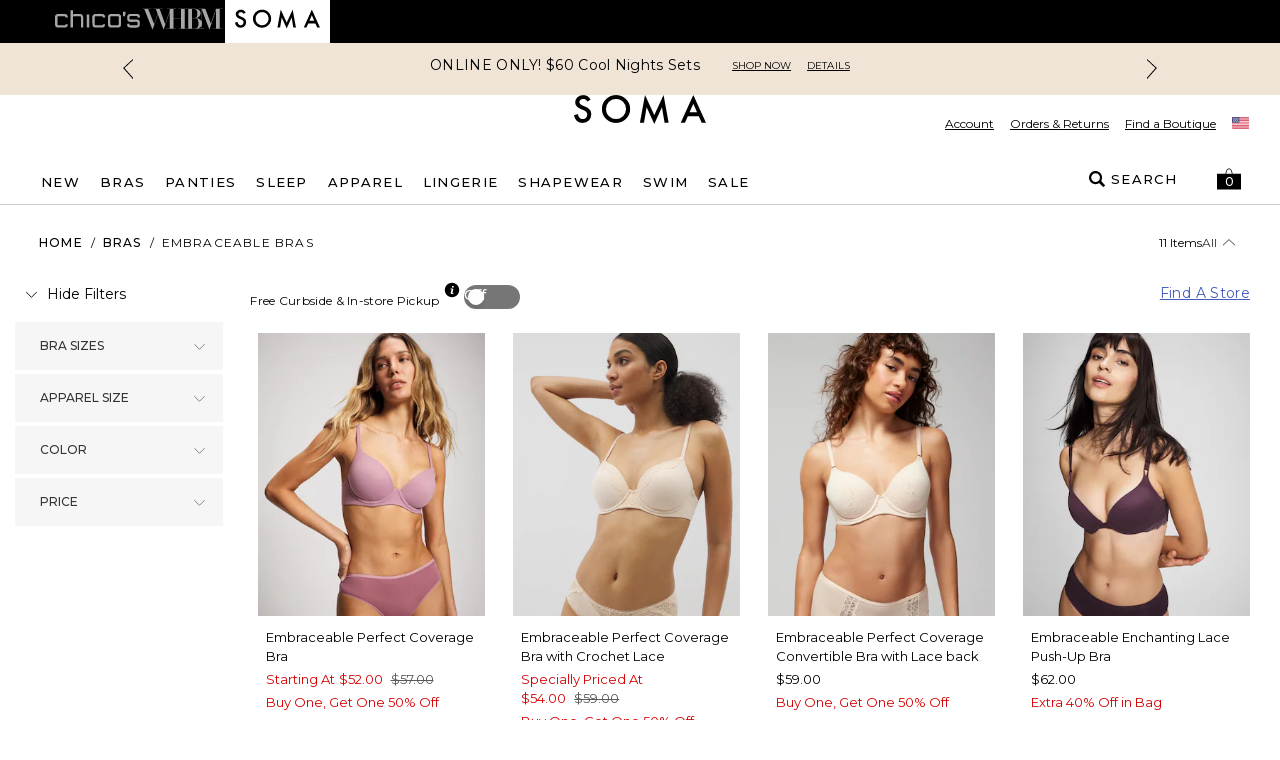

--- FILE ---
content_type: application/javascript; charset=utf-8
request_url: https://www.soma.com/_next/static/chunks/2108-df36f5cff7edbe64.js
body_size: 6456
content:
"use strict";(self.webpackChunk_N_E=self.webpackChunk_N_E||[]).push([[2108],{86427:function(t,e,o){var n;n={value:!0},n=e.aF=n=n=e.dr=void 0;let s=o(18925),i=s.__importStar(o(23049));Object.defineProperty(e,"dr",{enumerable:!0,get:function(){return i.default}}),n={enumerable:!0,get:function(){return i.UserContext}},n={enumerable:!0,get:function(){return i.RequestError}},Object.defineProperty(e,"aF",{enumerable:!0,get:function(){return i.useUser}}),s.__importDefault(o(56097))},67983:function(t,e,o){var n=o(32608);Object.defineProperty(e,"__esModule",{value:!0}),e.useConfig=void 0;let s=o(18925).__importStar(o(33775)),i=(0,s.createContext)({}),a=()=>(0,s.useContext)(i);e.useConfig=a,e.default=t=>{let{children:e,loginUrl:o=n.env.NEXT_PUBLIC_AUTH0_LOGIN||"/api/auth/login"}=t;return s.default.createElement(i.Provider,{value:{loginUrl:o}},e)}},23049:function(t,e,o){var n=o(32608);Object.defineProperty(e,"__esModule",{value:!0}),e.useUser=e.UserContext=e.RequestError=void 0;let s=o(18925),i=s.__importStar(o(33775)),a=s.__importDefault(o(67983));class r extends Error{constructor(t){super(),this.status=t,Object.setPrototypeOf(this,r.prototype)}}e.RequestError=r;let c="You forgot to wrap your app in <UserProvider>";e.UserContext=(0,i.createContext)({get user(){throw Error(c)},get error(){throw Error(c)},get isLoading(){throw Error(c)},checkSession:()=>{throw Error(c)}});let l=()=>(0,i.useContext)(e.UserContext);e.useUser=l;let h=async t=>{let e;try{e=await fetch(t)}catch(t){throw new r(0)}if(204!=e.status){if(e.ok)return e.json();throw new r(e.status)}};e.default=t=>{let{children:o,user:s,profileUrl:r=n.env.NEXT_PUBLIC_AUTH0_PROFILE||"/api/auth/me",loginUrl:c,fetcher:l=h}=t,[u,d]=(0,i.useState)({user:s,isLoading:!s}),g=(0,i.useCallback)(async()=>{try{let t=await l(r);d(e=>Object.assign(Object.assign({},e),{user:t,error:void 0}))}catch(t){d(e=>Object.assign(Object.assign({},e),{error:t}))}},[r]);(0,i.useEffect)(()=>{u.user||(async()=>{await g(),d(t=>Object.assign(Object.assign({},t),{isLoading:!1}))})()},[u.user]);let{user:f,error:m,isLoading:p}=u,C=(0,i.useMemo)(()=>({user:f,error:m,isLoading:p,checkSession:g}),[f,m,p,g]);return i.default.createElement(a.default,{loginUrl:c},i.default.createElement(e.UserContext.Provider,{value:C},o))}},56097:function(t,e,o){Object.defineProperty(e,"__esModule",{value:!0});let n=o(18925).__importStar(o(33775)),s=o(67983),i=o(23049),a=()=>n.default.createElement(n.default.Fragment,null),r=()=>n.default.createElement(n.default.Fragment,null),c=function(t){let e=arguments.length>1&&void 0!==arguments[1]?arguments[1]:{};return function(o){let{returnTo:c,onRedirecting:l=a,onError:h=r}=e,{loginUrl:u}=(0,s.useConfig)(),{user:d,error:g,isLoading:f}=(0,i.useUser)();return((0,n.useEffect)(()=>{let t;if((!d||g)&&!f){if(c)t=c;else{let e=window.location.toString();t=e.replace(new URL(e).origin,"")||"/"}window.location.assign("".concat(u,"?returnTo=").concat(encodeURIComponent(t)))}},[d,g,f]),g)?h(g):d?n.default.createElement(t,Object.assign({user:d},o)):l()}};e.default=c},85367:function(__unused_webpack_module,__webpack_exports__,__webpack_require__){__webpack_require__.d(__webpack_exports__,{Z:function(){return kountSDK}});let KountSDKVersion="1.1.6";function kountSDK(config,sessionID){let sdk={KountSDKVersion,kountClientID:null,isSinglePageApp:!1,collectorURL:null,sessionID:null,FPCV_COOKIE_NAME:"clientside-cookie",FPCV_LOCAL_STORAGE_KEY:"clientside-local",FPCV_SESSION_STORAGE_KEY:"kountCookie",SESSION_STORAGE_KEY_SESSION_ID:"KountSessionID",collectBehaviorData:!1,collectionCompleteTimeout:5e3,callbacks:{},isCompleted:!1,error:[],isDebugEnabled:!1,LOG_PREFIX:"k:",serverConfig:null,orchestrateTimeoutId:null,updateSDKServerConfigTimeoutInMS:3e3,orchestrateSemaphoreLocked:!1,start(t,e){if(void 0===t)return window.console&&window.console.log&&console.log("".concat(this.LOG_PREFIX,"SDK Disabled: config required.")),!1;this.isDebugEnabled=void 0!==t.isDebugEnabled&&"boolean"==typeof t.isDebugEnabled&&t.isDebugEnabled,this.log("SDK isDebugEnabled=".concat(this.isDebugEnabled)),this.log("SDK starting...");let o=t.clientID;if(void 0===o||0===o.length)return this.log("SDK Disabled: clientID required."),!1;this.kountClientID=o,void 0!==t.callbacks&&(this.callbacks=t.callbacks);let n=this._getHostname(t);if(null==n)return this.log("SDK Disabled: unresolved hostname."),!1;this.collectorURL="https://".concat(n),this.log("collectorURL=".concat(this.collectorURL));let s=t.isSinglePageApp;return void 0===s||!0!==s&&!1!==s?(this.log("SDK Disabled: invalid isSinglePageApp:".concat(s)),!1):(this.isSinglePageApp=s,this.log("isSinglePageApp=".concat(this.isSinglePageApp)),void 0===e||0===e.length)?(this.log("SDK Disabled: sessionID required."),!1):(this.sessionID=e,this._communicateLatestSessionData(),this._orchestrate(),this.log("SDK Version=".concat(this.KountSDKVersion)),this.log("SDK started."),!0)},_orchestrate:async function(){let t="_orchestrate",e=!1;try{if(this.orchestrateSemaphoreLocked){this.log("".concat(t," gated by semaphore. Skipping..."));return}this.orchestrateSemaphoreLocked=!0,e=!0,this.log("".concat(t," start...")),this.serverConfig=await this._getServerConfig(),this.serverConfig.da.enabled?config.triggers?(this.log("".concat(t," _runDA start...")),this._runDA(config.triggers,this.serverConfig.da.subdomain,this.serverConfig.da.orgId),this.log("".concat(t," _runDA end..."))):this.log("".concat(t," _runDA disabled:triggers missing.")):this.log("".concat(t," _runDA disabled.")),this.serverConfig.collector.run?(this.log("".concat(t," runCollector start...")),this.runCollector(),this.log("".concat(t," runCollector end..."))):(this.log("".concat(t," runCollector skipped...")),this.callback("collect-begin",{SessionID:this.sessionID,KountClientID:this.kountClientID}),this.callback("collect-end",{SessionID:this.sessionID,KountClientID:this.kountClientID}))}catch(o){let e="".concat(t," unexpected error: ").concat(o);this.log(e),this.addError(e)}finally{if(!e)return;clearTimeout(this.orchestrateTimeoutId),this.log("".concat(t," config:").concat(JSON.stringify(this.serverConfig)));let o=this.serverConfig.ttlms;this.orchestrateTimeoutId=setTimeout(this._orchestrate.bind(this),o),this.log("".concat(t," scheduled for ").concat(o," ms")),this.log("".concat(t," end...")),this.orchestrateSemaphoreLocked=!1}},_wrapPromiseInTimeout:(t,e)=>new Promise((o,n)=>{let s=setTimeout(()=>{n(Error("Timeout after ".concat(t,"ms.")))},t);e.then(t=>{clearTimeout(s),o(t)}).catch(t=>{clearTimeout(s),n(t)})}),async _getServerConfig(){let t="_getServerConfig";var e=null;try{this.log("".concat(t," start..."));let o="".concat(this.collectorURL,"/cs/config?m=").concat(this.kountClientID,"&s=").concat(this.sessionID,"&sv=").concat(this.KountSDKVersion),n=await this._wrapPromiseInTimeout(this.updateSDKServerConfigTimeoutInMS,fetch(o));if(!n.ok)throw"response not ok: ".concat(n.status);let s=await n.json();e=this._translateJSONToServerConfig(s)}catch(o){let e="".concat(t," error caught. e:").concat(o);this.log(e),this.addError(e)}finally{return null==e&&(e={ttlms:9e5,collector:{run:!0,featureFlags:{app:!0,battery:!0,browser:!0,da:!1,exp:!0,page:!0,ui:!0}},da:{enabled:!1}}),this.log("".concat(t," config: ").concat(JSON.stringify(e))),this.log("".concat(t," end...")),e}},_translateJSONToServerConfig(t){return{ttlms:this._translateTTLMSConfig(t),collector:this._translateCollectorConfig(t),da:this._translateDAConfig(t)}},_translateTTLMSConfig:t=>"number"!=typeof t.ttlms?9e5:t.ttlms,_translateCollectorConfig(t){let e="_translateCollectorConfig",o=null;try{if(this.log("".concat(e," start...")),void 0===t.collection||void 0===t.collection.feature_flags)throw"invalid response JSON:".concat(JSON.stringify(t));if("boolean"!=typeof t.collection.collect)throw"collect is not boolean: ".concat(typeof collection.collect);let n=t.collection.collect;if(n){let e=t.collection.feature_flags;if("boolean"!=typeof e.app)throw"app feature flag is not boolean: ".concat(typeof e.app);if("boolean"!=typeof e.battery)throw"battery feature flag is not boolean: ".concat(typeof e.battery);if("boolean"!=typeof e.browser)throw"browser feature flag is not boolean: ".concat(typeof e.browser);if("boolean"!=typeof e.da)throw"da feature flag is not boolean: ".concat(typeof e.da);if("boolean"!=typeof e.exp)throw"exp feature flag is not boolean: ".concat(typeof e.exp);if("boolean"!=typeof e.page)throw"page feature flag is not boolean: ".concat(typeof e.page);if("boolean"!=typeof e.ui)throw"ui feature flag is not boolean: ".concat(typeof e.ui);o={run:n,featureFlags:t.collection.feature_flags}}else o={run:n}}catch(o){let t="".concat(e," error caught. e:").concat(o);this.log(t),this.addError(t)}finally{return null==o&&(o={run:!0,featureFlags:{app:!0,battery:!0,browser:!0,da:!1,exp:!0,page:!0,ui:!0}}),this.log("".concat(e," end...")),o}},_translateDAConfig(t){let e="_translateDAConfig",o=null;try{if(this.log("".concat(e," start...")),t.da){if(!t.da.orgId)throw"da.orgId missing.";if(!t.da.subdomain)throw"da.subdomain missing.";o={enabled:!0,orgId:t.da.orgId,subdomain:t.da.subdomain}}else o={enabled:!1},this.log("".concat(e," da disabled."))}catch(o){let t="".concat(e," ").concat(o);this.log(t)}finally{return null==o&&(o={enabled:!1}),this.log("".concat(e," end...")),o}},_getHostname(t){let e=t.hostname;if(void 0!==e){if(this._isHostnameValid(e)){let o=t.environment;return o&&this.log("warning:both 'environment':".concat(o," and deprecated 'hostname':").concat(e," configs were specified. using hostname.")),e}return this.log("invalid configuredHostname:".concat(e)),null}let o=t.environment;switch(o&&(o=o.toUpperCase()),o){case"TEST":return"tst.kaptcha.com";case"PROD":return"ssl.kaptcha.com";default:return this.log("invalid configuredEnvironment:".concat(o)),null}},_isHostnameValid(t){return"string"!=typeof t?(this.log("Invalid hostname: not a string: ".concat(typeof t)),!1):0===t.length?(this.log("Invalid hostname: length 0."),!1):!!/^[a-zA-Z0-9.]*$/g.test(t)||(this.log("Invalid hostname:".concat(t)),!1)},_communicateLatestSessionData(){try{this.log("communicateLatestSessionData running...");let t=sessionStorage.getItem(this.SESSION_STORAGE_KEY_SESSION_ID);null===t?this.postNewSession(this.sessionID):t!==this.sessionID&&this.postChangeSession(this.sessionID,t),sessionStorage.setItem(this.SESSION_STORAGE_KEY_SESSION_ID,this.sessionID)}catch(t){this.addError("communicateLatestSessionData error:".concat(t))}finally{this.log("communicateLatestSessionData ending...")}},async postNewSession(t){try{this.log("postNewSession running...");let e="".concat(this.collectorURL,"/session/").concat(t);this._postToURL(e,"postNewSession")}catch(t){this.addError("postNewSession error:".concat(t))}finally{this.log("postNewSession ending...")}},async postChangeSession(t,e){try{this.log("postChangeSession running: newSession: ".concat(t," prevSession: ").concat(e));let o="".concat(this.collectorURL,"/session/").concat(this.sessionID,"?previousSessionID=").concat(e);this._postToURL(o,"postChangeSession")}catch(t){this.addError("postChangeSession error:".concat(t))}finally{this.log("postChangeSession ending...")}},async _postToURL(t,e){try{this.log("_postToURL:".concat(e," running..."));let o=new XMLHttpRequest;o.onreadystatechange=()=>{o.readyState===XMLHttpRequest.DONE&&(200===o.status||201===o.status?this.log("".concat(e," success.")):(this.addError("".concat(e," unknown response: ").concat(o.status)),this.log("".concat(this.error,":unknown response - ").concat(o.status))))},o.open("POST",t,!0),o.setRequestHeader("Content-type","application/x-www-form-urlencoded"),o.setRequestHeader("client-id",this.kountClientID),o.send()}catch(t){throw t}finally{this.log("_postToURL:".concat(e," ending..."))}},getFPCVFromLocalStorage(){try{this.log("getFPCVFromLocalStorage running...");let t=localStorage.getItem(this.FPCV_LOCAL_STORAGE_KEY);if(null==t)return"";return t}catch(t){return this.addError("getFPCVFromLocalStorage: error".concat(t)),""}},getFPCVFromCookie(){try{this.log("getFPCVFromCookie running...");let t=decodeURIComponent(document.cookie).split(";"),e="";for(let o=0;o<t.length;o++){let n=t[o].trim().split("=");if(2===n.length&&n[0]===this.FPCV_COOKIE_NAME){[,e]=n,this.log("getFPCVFromCookie: found new first party cookie: ".concat(e));break}}if(""===e){let o=/(cdn[.][a-z]+[.][0-9]+[.]ka.ck)/g;for(let n=0;n<t.length;n++){let s=t[n].trim();if(!0===o.test(s)){let t=s.split("=");if(2===t.length){[,e]=t,this.log("getFPCVFromCookie: found old first party cookie: ".concat(e)),this.storeFPCVInCookie(e);break}}}}return e}catch(t){return this.addError("getFPCVFromCookie error:".concat(t)),""}},storeFPCVInLocalStore(t){try{this.log("storeFPCVInLocalStore running..."),localStorage.setItem(this.FPCV_LOCAL_STORAGE_KEY,t)}catch(t){this.addError("storeFPCVInLocalStore error:".concat(t))}finally{this.log("storeFPCVInLocalStore ending...")}},storeFPCVInCookie(t){try{this.log("storeFPCVInCookie running...");let e=365,o=new Date;o.setTime(o.getTime()+864e5*e);let n="expires=".concat(o.toUTCString()),s="; SameSite=None; Secure";"https:"!==window.location.protocol&&(s="; SameSite=Lax"),document.cookie="".concat(this.FPCV_COOKIE_NAME,"=").concat(t,";").concat(n,";path=/").concat(s)}catch(t){this.addError("storeFPCVInCookie error:".concat(t))}finally{this.log("storeFPCVInCookie ending...")}},storeFPCVInSession(t){try{this.log("storeFPCVInSession running..."),sessionStorage.setItem(sdk.FPCV_SESSION_STORAGE_KEY,t)}catch(t){this.addError("storeFPCVInSession error:".concat(t))}},coordinateFirstPartyCookieValues(){this.log("coordinateFirstPartyCookieValues running...");let t="",e=this.getFPCVFromCookie(),o=this.getFPCVFromLocalStorage();this.storeFPCVInSession(""),""===e&&""===o?t="":""!==e&&""===o?(this.storeFPCVInLocalStore(e),t=e):""!==o&&""===e?(this.storeFPCVInCookie(o),t=o):o===e&&""!==o&&""!==e?t=o:o!==e&&""!==o&&""!==e&&(this.storeFPCVInCookie(o),t=o),""===t?this.establishNewFPCV():this.communicateExistingFPCV(t)},async establishNewFPCV(){try{this.log("establishNewFPCV running...");let t="".concat(this.collectorURL,"/cs/generatecookie?m=").concat(this.kountClientID,"&s=").concat(this.sessionID,"&sv=").concat(this.KountSDKVersion),e=await fetch(t),o=await e.json();if(o.value.length>0){let t=o.value;this.storeFPCVInCookie(t),this.storeFPCVInLocalStore(t),this.storeFPCVInSession(t)}}catch(t){this.addError("establishNewFPCV error:".concat(t))}finally{this.log("establishNewFPCV ending...")}},async communicateExistingFPCV(t){try{this.log("communicateExistingFPCV running...");let e="".concat(this.collectorURL,"/cs/storecookie"),o="m=".concat(this.kountClientID,"&s=").concat(this.sessionID,"&sv=").concat(this.KountSDKVersion,"&k=").concat(t),n=new XMLHttpRequest;n.onreadystatechange=()=>{4===n.readyState&&500===n.status&&(this.log("communicateExistingFPCV: invalid cookie"),sdk.establishNewFPCV()),4===n.readyState&&200===n.status&&(this.log("communicateExistingFPCV: valid cookie"),sdk.storeFPCVInSession(t))},n.open("POST",e,!0),n.setRequestHeader("Content-type","application/x-www-form-urlencoded"),n.send(o)}catch(t){this.addError("communicateExistingFPCV error:".concat(t))}},_createIframe(){let functionName="_createIframe";try{this.log("".concat(functionName," running..."));let iframeId="ibody",priorIframe=document.getElementById(iframeId);null!==priorIframe&&priorIframe.remove();let queryString="m=".concat(this.kountClientID,"&s=").concat(this.sessionID,"&sv=").concat(this.KountSDKVersion),iframe=document.createElement("iframe");iframe.id=iframeId,iframe.style.border="0px",iframe.style.height="1px",iframe.style.width="1px",iframe.style.position="absolute",iframe.src="".concat(this.collectorURL,"/logo.htm?").concat(queryString),document.getElementsByTagName("body")[0].appendChild(iframe),void 0!==this.callbacks&&this.callback("collect-begin",{SessionID:this.sessionID,KountClientID:this.kountClientID}),"undefined"!==window.postMessage&&"undefined"!==window.onmessage?(window.onmessage=event=>{let data=null;if(event.origin===this.collectorURL){data=JSON?JSON.parse(event.data):eval(event.data),this.isSinglePageApp||"collect-end"!==data.event||this.detach(window,"unload",this.unloadHandler);let params={};Object.keys(data.params).forEach(t=>{if(Object.prototype.hasOwnProperty.call(data.params,t))switch(t){case"s":params.SessionID=data.params[t];break;case"m":params.KountClientID=data.params[t];break;default:params[t]=data.params[t]}}),this.isCompleted=!0,this.callback(data.event,params)}},this.isSinglePageApp||this.attach(window,"unload",this.unloadHandler)):window.setTimeout(()=>{this.isCompleted=!0,this.callback("collect-end",{SessionID:this.sessionID,KountClientID:this.kountClientID})},3e3)}catch(e){this.addError("".concat(functionName," error:").concat(e))}finally{this.log("".concat(functionName," ending..."))}},runCollector(){let t="runCollector";try{this.log("".concat(t," running...")),this.isCompleted=!1,setTimeout(()=>{this.isCompleted=!0},this.collectionCompleteTimeout),this.coordinateFirstPartyCookieValues();let e=(t,e)=>new Promise((o,n)=>{let s=()=>{""!==sessionStorage.getItem(this.FPCV_SESSION_STORAGE_KEY)?(this._createIframe(),o()):(t-=e)<0?n():setTimeout(s,e)};setTimeout(s,e)});(async()=>{e(2e3,10).then(()=>this.log("".concat(t,": Collection Initiated"))).catch(()=>this.log("".concat(t,": Invalid/Missing First Party cookie")))})()}catch(e){this.addError("".concat(t," error:").concat(e))}finally{this.log("".concat(t," ending..."))}},_runDA(t,e,o){let n="_runDA";try{this.log("".concat(n," running...")),this.log("".concat(n," setting da session store"));var s=document.createElement("script");let i="https://"+e+".callsign.com";s.setAttribute("src",i+"/in/web-sdk/v1/static/web-sdk.js"),document.head.appendChild(s);let a={essx:i,esto:o,ggow:sessionID,mosc:sessionID,mwel:"Kount",mwelseq:1,mwelsub:"Kount",loco:!1,ewps:!1,reed:!0,sanf:JSON.stringify(t),timestamp:Date.now()};this.log("".concat(n," daConfig:").concat(JSON.stringify(a))),sessionStorage.setItem("cx",JSON.stringify(a)),this.log("".concat(n," da session store set"))}catch(t){this.log("".concat(n," unexpected da error: ").concat(t))}finally{this.log("".concat(n," ending..."))}},AttachToForm(t){let e=arguments.length>1&&void 0!==arguments[1]?arguments[1]:new Map;this.log("AttachToForm running...");let o="kountDecisionPointUUID";this.collectBehaviorData,this.log("AttachToForm: Attaching to form...");let n=document.getElementById(t);if(null!=e&&e.has("CustomFieldName")&&e.get("CustomFieldName").length>0&&(this.log("AttachToForm: Overriding decisionPointField name to: ".concat(e.get("CustomFieldName"))),o=e.get("CustomFieldName")),null!=n){if(void 0===n[o]){let t=document.createElement("input");t.setAttribute("type","hidden"),t.setAttribute("name",o),t.setAttribute("value",this.sessionID),n.appendChild(t),this.log("AttachToForm: Field ".concat(o," NOT found.                     Created and attached to form with value: ").concat(this.sessionID))}else this.log("AttachToForm: Field ".concat(o," found, setting value to: ").concat(this.sessionID)),n[o].setAttribute("value",this.sessionID);this.log("AttachToForm: Attached to form successfully using ".concat(this.sessionID,"                 value in ").concat(o," hidden field."))}else this.addError("AttachToForm: FormID: ".concat(t," is not valid. Skipping attachment to form and collection."))},NewSession(t){void 0===t?this.addError("NewSession: Invalid sessionID.  You must set the 'sessionID' for collection. Disabling Kount SDK"):(this.log("NewSession: SessionID set to: ".concat(t)),sessionStorage.clear(),this.sessionID=t,this._communicateLatestSessionData(),this._orchestrate())},IsCompleted(){return this.isCompleted},log(t){this.isDebugEnabled&&window.console&&window.console.debug&&console.debug("".concat(this.LOG_PREFIX).concat(t))},addError(t){this.error.push(t),this.log(t)},callback(t,e){if(void 0!==this.callbacks[t]){let o=this.callbacks[t];this.callbacks[t]=void 0,o(e)}},unloadHandler(t){let e="fin",o={n:"collect-end",com:"false",et:0,s:this.sessionID,m:this.kountClientID};try{this.getXMLHttpRequest(e,"POST").send(o)}catch(t){}},getXMLHttpRequest(t,e){let o=null,n=encodeURIComponent||escape,s="".concat(this.collectorURL,"/").concat(t);if(window.XMLHttpRequest){try{o=new window.XMLHttpRequest}catch(t){}"withCredentials"in o?o.open(e,s,!1):void 0!==window.XDomainRequest?(o=new window.XDomainRequest).open(e,s):o=null}else o=null;return{send(t){if(!o)return;o.setRequestHeader("Content-Type","application/x-www-form-urlencoded");let e="";Object.keys(t).forEach(o=>{Object.prototype.hasOwnProperty.call(t,o)&&(e+="&".concat(n(o),"=").concat(n(t[o])))}),e=e.substring(1),o.send(e)}}},attach:function(){return void 0!==document.addEventListener?function(t,e,o){t.addEventListener(e,o,!1)}:void 0!==document.attachEvent?function(t,e,o){t.attachEvent("on".concat(e),o)}:function(t,e,o){}}(),detach:function(){return void 0!==document.removeEventListener?function(t,e,o){t.removeEventListener(e,o,!1)}:void 0!==document.detachEvent?function(t,e,o){t.detach("on".concat(e),o)}:function(t,e,o){}}()};try{if(sdk.start(config,sessionID))return sdk}catch(e){}return null}},73228:function(t,e,o){let n;o.d(e,{Z:function(){return l}});var s={randomUUID:"undefined"!=typeof crypto&&crypto.randomUUID&&crypto.randomUUID.bind(crypto)};let i=new Uint8Array(16);function a(){if(!n&&!(n="undefined"!=typeof crypto&&crypto.getRandomValues&&crypto.getRandomValues.bind(crypto)))throw Error("crypto.getRandomValues() not supported. See https://github.com/uuidjs/uuid#getrandomvalues-not-supported");return n(i)}let r=[];for(let t=0;t<256;++t)r.push((t+256).toString(16).slice(1));function c(t,e=0){return r[t[e+0]]+r[t[e+1]]+r[t[e+2]]+r[t[e+3]]+"-"+r[t[e+4]]+r[t[e+5]]+"-"+r[t[e+6]]+r[t[e+7]]+"-"+r[t[e+8]]+r[t[e+9]]+"-"+r[t[e+10]]+r[t[e+11]]+r[t[e+12]]+r[t[e+13]]+r[t[e+14]]+r[t[e+15]]}var l=function(t,e,o){if(s.randomUUID&&!e&&!t)return s.randomUUID();let n=(t=t||{}).random||(t.rng||a)();if(n[6]=15&n[6]|64,n[8]=63&n[8]|128,e){o=o||0;for(let t=0;t<16;++t)e[o+t]=n[t];return e}return c(n)}}}]);

--- FILE ---
content_type: application/javascript
request_url: https://www.soma.com/gwq_RKJCNIaS6n1XpPhdzziogqE/aYDaGwGm2zfmkXObOz/HjY1HVUB/W0UJJn/RJY3gB
body_size: 161122
content:
(function(){if(typeof Array.prototype.entries!=='function'){Object.defineProperty(Array.prototype,'entries',{value:function(){var index=0;const array=this;return {next:function(){if(index<array.length){return {value:[index,array[index++]],done:false};}else{return {done:true};}},[Symbol.iterator]:function(){return this;}};},writable:true,configurable:true});}}());(function(){OG();bnH();zLH();var V1=function(){return ["WH\x3f\ndy","\x3fTN7;XF>>MRq_","W","RD6\x40SB47U","\fU\fjNq__>WHB\x07(\n{v","6eH=_y>ADT","^[>B","DU","W","N","/\x07","\feH","C4COF9","L(GrN2]y>S\vHQ8","RN2]X","\nI_>^HH/","\v^E>","\"XH)_NA| WM2S\vk*\n{7E\t\fN","#Q\t","\tX_\">MF\f9","F\vS","VB","BNWf",",^F+D","TFY>\v",".__2]\vqK%CB<X","\fKB(","RC:B-NC","","RJ7\\>IF(\x00\\","\x073Im","J","\nTF","P*T","H4_HB","Y>^\nDU.]","xE-QHCU=EN6\x40S|AY>Q\nI2BX_>BCK|_X/Q\x00BB[V&_\v4B\nDUU(\x00I>\x07UB\x07=\r]Nw\x00NIX=CJ\"CM\x3fB\v6EU\x07=T\v:5r^>\x00]2D\vSF3lrDS3\v","{","TF3)]}>BHH","7<","A^(","\tXE2C","G","HL","lf-9pgu","_","\fEY7{\vX","Y>ADT\nUB:{\vXt\f/TFS\rDT","SB3GN\x3fUN2","2D\vSF3",".\x00U^8D","YDU(\x00C\v)UTK|B\v5_F|\x00SA>S",">XE/o","<UiN4*__)_Xq0TX","2\\D\x400ORJ/SF(\n\\[/","\tHQ2","p.\x40T\f2\fx_>BUH\x07","N,E","D$cxq%*+SKY-R=gbe ;[bR{!i","/P_.C","x*+\nSO)YDU*/\fCB+D1GI","FMR","/CN>D","_\fKB(",".\x00U^8D=TE","rB","u;*I[","3\\N(CFB","TX.\\oF9","J&.]J)]","[:BDn(","O=ED=YM","1E","SC","6UNU\f","\vTG/Q6","[J-Q+OF0\nU","T%T","\n\x40^::-XY/X","\x07e$pc","\x40>IQ","\\U\x07P_2F\vD8\nl\v&","\x3f\x00\\[7UHH","\nLQ","N=V\vBS*\neR+U","\"^O.\\\v","%=Yy>CMS","+TM:EU\x077.\x00FX>BNiB,\nC","\bT_G\x00qU,\nC_\"t\vRD\x075ED)",".\x00_l","\x3fUUF/","\bB\\(","G:^\tTF9","LF\r\b\x00DH3`HI/","","\x40I3","F8","7\f","V","~WN=^Y","F6D\x3f","F\x07\x3f\x07X_>STU","[\vXC+","\\\nR","3AG>D\v","A(B\b","\x3f]1EN","DS\nH","VN/`SF9TY",")\\R","XJ3","U\x00DU(\x00Cm.^\rUN2","OF\f\nCF","A9UX","\x40E","_\x00SB8B_:D\vBO2\bT","usTtN\tF__sT[DjrQd=AN\x3fQ`U\x07=","HI3","F=]c>Y\tIS","(\x00b_)Y\x00Fs;","WB8\x00C","8XE\x3f_R\x0789\vXJ{`\x40^.OaG.WCHIU_J6Y\rk2g2R\x40U\f","WY:]\v","+_UF\x00UN","/^","tG\vCC\x075TYE\x00VU,TO","Q-Vn","D\x3f0PO4aNF2\tPm\x40\bB}91\fWGqSF\f","1HI3T","1~W=ED6Q","BJ<U",":]N","eC>\x07UB\x07=^Y{TDTU2\x00E\v+BWN9OP\v|","+T]2S\vnU9EJ/YOb9E","HT>]B/I\rIF;\n","XF>dQB","O>F\x07BB89^Y\"","\\>R)mu2\vTY>B","mSks",":U","U","y\x40iZ","T9ZN)","P","pCHa","=AG2SUN2\x40[J-QBU,","\r}","j,","\x07TB<X","<U~S0\n\\N/B","b\"","qh&\b","A~Es0UJ/Q","PM/UmH","0FN9THQ.0BH)YUx)R_2_\x00","GUNAY>CHHCD)","DE0","H1\x00DX>]WB","5","","~);DI>>MRq_",")","=Rm4^lB.RX","F4JHT>]B/I\rIF;\n","LB5uN-Y\rDT","\x40T\x402eN(D",":CX/|\x40C","8\vCN(C","SY:^\nR","CBa","E","2\nE","i","\n","DI","3S","_>H\x40U=","PO\x3fuDIB_>^\vS",":RM","5}U(","HE8yDU(\x00C","\x3fX[9_SC","","0n[)_Nx*","\x40(;XF>JOB::\tBN/","23\x00VG>+\x40U4OaG.WCHI","TF4F\v","RP","\\^7","-TY\"","NR9A","]B8U","9\\S","\x3f\x07TH0r\x07NJ(XH\bY\tOF","\x00NC\bAN","]\vW","\r3","AN>Sr^(\x07TX2C",",DL2^mB;Y","T]","\x07","SQ0","Y_/\x40T\b","V\x00","^QY\nEB","6)ED6uDI","5}_E2","cSN;","y*7","t","3^YUUO","+\v","5rJ+DSB&)AD)D\vEt;PG","H)UUB\'9T_\bY\tOF\b\\N4E","UN7U\t\x40S","F","-#y_/\x40<DV\x009E","]f","UH={xUQt&\n","T2\v","","S.\x00F","C\x40S","Y>]WB<(\n\\","D,DY>","o1VB8X]>B1RD\x075Et=E\x00B",".\x00^_","(U\rSB",">^I",":S\rDK.EB4^\'OD)\vXE<w\x40Q(","FB\n\x00XH>C","GN5TS","/X\vO","\x07Rw.\\b5FMN","\x40K","C:DG/","EJ","5A^/dQB","DX>B\x00\x40J","J7D%D^","/__3UHT&,\nTH3xRO","j","Y>W\x07NI","J(","3BN","TEn[","d2EY.SNU",".\nP\x40","B9E","^MK","F"];};var hP=function(A1,Qz){return A1<Qz;};var c0=function(Rd,rq){return Rd/rq;};var bd=function xt(wU,sP){'use strict';var n2=xt;switch(wU){case VV:{var mt=sP[rV];Y0.push(Et);if(XS[Hz()[Gw(qb)](J1,zz,VU)][p7(typeof Vz()[s2(HL)],Fz(Sq()[q2(I7)](rC,Cn),[][[]]))?Vz()[s2(HL)].call(null,Ub,ld,z2,vE):Vz()[s2(Lz)](F1,zz,LB,Ts)](mt)){var Ml;return Y0.pop(),Ml=mt,Ml;}Y0.pop();}break;case gr:{var Mq=sP[rV];Y0.push(qE);var dP=Mq[w2()[qt(D7)](KU,cP,nE,qz)](function(zB){return xt.apply(this,[pX,arguments]);});var Fl;return Fl=dP[Vz()[s2(EL)].apply(null,[HL,kM,mP,PU])](C7()[pU(m2)](jn,Nn,OE,qn)),Y0.pop(),Fl;}break;case wY:{Y0.push(N2);var p0=V2;var j1=Sq()[q2(I7)](A0,Cn);for(var OU=n0;hP(OU,p0);OU++){j1+=Sq()[q2(RL)].apply(null,[Ol,vB]);p0++;}Y0.pop();}break;case R6:{Y0.push(C1);XS[gP()[g1(Xb)](Yz,D2(n0),Js)](function(){return xt.apply(this,[wY,arguments]);},w0);Y0.pop();}break;case LY:{var kb;var dl;Y0.push(qP);var pE;for(kb=n0;hP(kb,sP[dw(typeof gP()[g1(Yl)],Fz('',[][[]]))?gP()[g1(n0)](d7,kM,PE):gP()[g1(SU)].apply(null,[AL,ld,Ln])]);kb+=jn){pE=sP[kb];}dl=pE[dw(typeof Hz()[Gw(lt)],'undefined')?Hz()[Gw(xn)].call(null,El,Xs,f1):Hz()[Gw(qz)].apply(null,[hE,rs,NU])]();if(XS[Sq()[q2(Qs)].apply(null,[cB,rU])].bmak[gP()[g1(Iz)](Dz,nL,Pq)][dl]){XS[Sq()[q2(Qs)].apply(null,[cB,rU])].bmak[gP()[g1(Iz)].apply(null,[Dz,kM,Pq])][dl].apply(XS[Sq()[q2(Qs)].call(null,cB,rU)].bmak[gP()[g1(Iz)](Dz,Ht,Pq)],pE);}Y0.pop();}break;case PX:{Y0.push(JB);var Ns=XS[p7(typeof Sq()[q2(AU)],Fz([],[][[]]))?Sq()[q2(xL)](vU,fB):Sq()[q2(Qs)](cE,rU)][dw(typeof Sq()[q2(Dd)],'undefined')?Sq()[q2(U7)].apply(null,[Nb,Zt]):Sq()[q2(xL)].call(null,U0,GL)]?jn:n0;var EE=XS[Sq()[q2(Qs)].apply(null,[cE,rU])][Sq()[q2(rz)].apply(null,[Cs,Wd])]?kz[E1]:n0;var q7=XS[Sq()[q2(Qs)].call(null,cE,rU)][Sq()[q2(XL)](dq,E1)]?kz[E1]:n0;var Ld=XS[Sq()[q2(Qs)].call(null,cE,rU)][Sq()[q2(XB)].apply(null,[zm,JB])]?jn:n0;var Hh=XS[Sq()[q2(Qs)].call(null,cE,rU)][Sq()[q2(tF)](LW,CD)]?jn:n0;var RW=XS[Sq()[q2(Qs)].apply(null,[cE,rU])][Hz()[Gw(zD)].call(null,sv,D2(D2({})),cv)]?jn:n0;var n8=XS[Sq()[q2(Qs)](cE,rU)][Hz()[Gw(Dz)].apply(null,[UR,D2({}),pp])]?jn:mO[Hz()[Gw(hp)].call(null,RA,D2(jn),IA)]();var Gv=XS[Sq()[q2(Qs)].apply(null,[cE,rU])][gP()[g1(H8)].call(null,Yl,HK,Th)]?jn:mO[Hz()[Gw(hp)].apply(null,[RA,RF,IA])]();var tZ=XS[Sq()[q2(Qs)](cE,rU)][Hz()[Gw(SK)](gR,D2(D2([])),v9)]?mO[p7(typeof gP()[g1(h9)],Fz('',[][[]]))?gP()[g1(SU)].call(null,DA,D2(jn),VU):gP()[g1(jp)](tR,Ch,Zq)]():kz[HL];var HF=XS[gP()[g1(Of)].call(null,SU,D2(D2(n0)),nZ)][gP()[g1(RF)](cp,tK,N9)].bind?jn:n0;var gK=XS[dw(typeof Sq()[q2(gv)],'undefined')?Sq()[q2(Qs)].call(null,cE,rU):Sq()[q2(xL)].apply(null,[vK,jq])][Hz()[Gw(qR)](Lv,UW,wv)]?kz[E1]:kz[HL];var Sj=XS[Sq()[q2(Qs)].apply(null,[cE,rU])][Vz()[s2(Ig)](SU,XF,xR,Sh)]?jn:n0;var DD;var Wv;try{var pD=Y0.length;var T9=D2([]);DD=XS[Sq()[q2(Qs)](cE,rU)][Hz()[Gw(PN)].call(null,Rq,VR,wm)]?jn:n0;}catch(Xp){Y0.splice(b5(pD,jn),Infinity,JB);DD=n0;}try{var Bm=Y0.length;var nR=D2({});Wv=XS[p7(typeof Sq()[q2(zm)],Fz('',[][[]]))?Sq()[q2(xL)](Mv,r5):Sq()[q2(Qs)](cE,rU)][p7(typeof C7()[pU(ld)],Fz([],[][[]]))?C7()[pU(xL)](Mv,YZ,hh,XB):C7()[pU(pp)](RF,RL,Np,ld)]?jn:n0;}catch(wj){Y0.splice(b5(Bm,jn),Infinity,JB);Wv=n0;}var Yv;return Y0.pop(),Yv=Fz(Fz(Fz(Fz(Fz(Fz(Fz(Fz(Fz(Fz(Fz(Fz(Fz(Ns,cZ(EE,jn)),cZ(q7,xL)),cZ(Ld,kz[xL])),cZ(Hh,HL)),cZ(RW,E1)),cZ(n8,I7)),cZ(Gv,F1)),cZ(DD,EL)),cZ(Wv,Qs)),cZ(tZ,RF)),cZ(HF,kz[xg])),cZ(gK,SU)),cZ(Sj,qb)),Yv;}break;case pX:{var zB=sP[rV];var gp;Y0.push(RK);return gp=XS[Sq()[q2(RF)](Nq,fK)][gP()[g1(Ap)](Lz,D2(jn),TE)](zB)[w2()[qt(D7)].call(null,wN,cP,qz,qz)](function(Y8){return zB[Y8];})[kz[HL]],Y0.pop(),gp;}break;case HJ:{Y0.push(JZ);try{var X5=Y0.length;var rm=D2({});var Cp=Fz(Fz(Fz(Fz(Fz(Fz(Fz(Fz(Fz(Fz(Fz(Fz(Fz(Fz(Fz(Fz(Fz(Fz(Fz(Fz(Fz(Fz(Fz(Fz(XS[gP()[g1(cR)].apply(null,[Tj,fh,q9])](XS[gP()[g1(x5)](h9,OK,YW)][gP()[g1(PN)](k9,VR,TN)]),cZ(XS[gP()[g1(cR)].apply(null,[Tj,rs,q9])](XS[p7(typeof gP()[g1(Mg)],Fz([],[][[]]))?gP()[g1(SU)](rF,bv,NR):gP()[g1(x5)](h9,Yf,YW)][Hz()[Gw(v9)].call(null,TN,GK,FK)]),jn)),cZ(XS[gP()[g1(cR)].call(null,Tj,D2(n0),q9)](XS[gP()[g1(x5)].apply(null,[h9,n0,YW])][gP()[g1(IW)](Eg,D2({}),Dm)]),xL)),cZ(XS[dw(typeof gP()[g1(AU)],Fz('',[][[]]))?gP()[g1(cR)](Tj,Wh,q9):gP()[g1(SU)](J5,Zf,gq)](XS[gP()[g1(x5)].apply(null,[h9,GA,YW])][gP()[g1(wh)](WZ,VR,gb)]),kz[xL])),cZ(XS[gP()[g1(cR)](Tj,jn,q9)](XS[gP()[g1(qb)](n0,fK,wl)][Sq()[q2(Ih)].apply(null,[BY,GW])]),HL)),cZ(XS[gP()[g1(cR)](Tj,SU,q9)](XS[gP()[g1(x5)](h9,CN,YW)][gP()[g1(V9)](qv,p5,fm)]),E1)),cZ(XS[gP()[g1(cR)](Tj,Dd,q9)](XS[gP()[g1(x5)](h9,mq,YW)][bh()[Ff(nK)].call(null,qh,zf,RF,Ch,mq,fh)]),I7)),cZ(XS[gP()[g1(cR)].apply(null,[Tj,D2(D2(n0)),q9])](XS[gP()[g1(x5)](h9,Cn,YW)][C7()[pU(XF)](XF,E1,qK,wh)]),kz[fD])),cZ(XS[dw(typeof gP()[g1(zz)],'undefined')?gP()[g1(cR)](Tj,JA,q9):gP()[g1(SU)](NA,Cn,Kj)](XS[gP()[g1(x5)](h9,D2({}),YW)][dw(typeof Sq()[q2(Ts)],Fz('',[][[]]))?Sq()[q2(sF)].apply(null,[Bp,Zq]):Sq()[q2(xL)].call(null,Hv,Tm)]),EL)),cZ(XS[gP()[g1(cR)].apply(null,[Tj,D2(D2([])),q9])](XS[gP()[g1(x5)](h9,Xs,YW)][Sq()[q2(gf)](kP,Vg)]),mO[Hz()[Gw(IW)].apply(null,[Kp,HK,YR])]())),cZ(XS[p7(typeof gP()[g1(Zq)],Fz('',[][[]]))?gP()[g1(SU)](VR,Eg,AR):gP()[g1(cR)].call(null,Tj,n0,q9)](XS[gP()[g1(x5)](h9,D2([]),YW)][dw(typeof bh()[Ff(G5)],'undefined')?bh()[Ff(Yf)](fp,Xm,tj,qb,wg,Aj):bh()[Ff(jn)].apply(null,[x9,n0,Ig,vR,tj,Cn])]),RF)),cZ(XS[gP()[g1(cR)](Tj,k9,q9)](XS[gP()[g1(x5)].apply(null,[h9,vF,YW])][C7()[pU(CN)](PR,xh,fp,Yh)]),wp)),cZ(XS[dw(typeof gP()[g1(AU)],Fz([],[][[]]))?gP()[g1(cR)](Tj,zm,q9):gP()[g1(SU)](M5,Wh,Zq)](XS[gP()[g1(x5)](h9,Hf,YW)][gP()[g1(A9)].apply(null,[g9,p5,FF])]),SU)),cZ(XS[gP()[g1(cR)].apply(null,[Tj,ld,q9])](XS[gP()[g1(x5)].call(null,h9,YZ,YW)][gP()[g1(sR)].apply(null,[rz,D2({}),p2])]),qb)),cZ(XS[dw(typeof gP()[g1(qb)],Fz('',[][[]]))?gP()[g1(cR)](Tj,EZ,q9):gP()[g1(SU)](Yz,D2(D2(n0)),wW)](XS[gP()[g1(x5)](h9,wp,YW)][sg()[dh(Hf)].apply(null,[m2,Pm,UZ,wp,n0,EL])]),kz[nL])),cZ(XS[gP()[g1(cR)](Tj,xm,q9)](XS[gP()[g1(x5)](h9,EZ,YW)][sg()[dh(p5)](Wh,Up,Ig,D7,m2,bv)]),m2)),cZ(XS[gP()[g1(cR)](Tj,Qs,q9)](XS[gP()[g1(x5)].call(null,h9,wp,YW)][Sq()[q2(Ij)](WW,GK)]),kM)),cZ(XS[gP()[g1(cR)].call(null,Tj,D2(D2({})),q9)](XS[gP()[g1(x5)].apply(null,[h9,m2,YW])][gP()[g1(BN)].apply(null,[bj,ld,m9])]),Ch)),cZ(XS[gP()[g1(cR)](Tj,D2(jn),q9)](XS[gP()[g1(x5)](h9,Ch,YW)][p7(typeof gP()[g1(lm)],Fz([],[][[]]))?gP()[g1(SU)].call(null,m9,nE,wm):gP()[g1(UA)].call(null,r9,D2(n0),PW)]),kz[GK])),cZ(XS[gP()[g1(cR)].apply(null,[Tj,Yf,q9])](XS[gP()[g1(x5)].apply(null,[h9,fK,YW])][dw(typeof Hz()[Gw(n0)],'undefined')?Hz()[Gw(tK)](H1,YZ,PR):Hz()[Gw(qz)].call(null,GF,RL,Zp)]),XF)),cZ(XS[p7(typeof gP()[g1(JB)],'undefined')?gP()[g1(SU)](bR,PU,C5):gP()[g1(cR)](Tj,Yf,q9)](XS[gP()[g1(x5)].call(null,h9,rs,YW)][p7(typeof Vz()[s2(p5)],Fz(p7(typeof Sq()[q2(I7)],'undefined')?Sq()[q2(xL)](hj,If):Sq()[q2(I7)].apply(null,[Lx,Cn]),[][[]]))?Vz()[s2(HL)](cg,tK,tK,zm):Vz()[s2(ng)].call(null,EZ,wp,mv,Nn)]),JA)),cZ(XS[gP()[g1(cR)].call(null,Tj,Eg,q9)](XS[gP()[g1(x5)].apply(null,[h9,GZ,YW])][p7(typeof Vz()[s2(OK)],'undefined')?Vz()[s2(HL)].call(null,Qg,wp,K9,d7):Vz()[s2(OK)](Ch,zm,Uh,pv)]),PR)),cZ(XS[gP()[g1(cR)].apply(null,[Tj,D2({}),q9])](XS[gP()[g1(x5)].apply(null,[h9,Ht,YW])][Vz()[s2(tj)].apply(null,[kp,m2,Uh,j5])]),kp)),cZ(XS[gP()[g1(cR)].apply(null,[Tj,xD,q9])](XS[p7(typeof Hz()[Gw(k9)],'undefined')?Hz()[Gw(qz)].apply(null,[JK,vB,qm]):Hz()[Gw(k9)](YD,K5,Np)][dw(typeof Sq()[q2(rU)],Fz('',[][[]]))?Sq()[q2(EL)].apply(null,[dD,pf]):Sq()[q2(xL)].apply(null,[E1,UZ])]),D7)),cZ(XS[gP()[g1(cR)](Tj,nL,q9)](XS[gP()[g1(qb)](n0,Dd,wl)][gP()[g1(KD)](z2,kp,fB)]),xm));var EN;return Y0.pop(),EN=Cp,EN;}catch(S9){Y0.splice(b5(X5,jn),Infinity,JZ);var pZ;return Y0.pop(),pZ=n0,pZ;}Y0.pop();}break;case S4:{var L8=sP[rV];Y0.push(wK);var BF=Sq()[q2(I7)].apply(null,[EP,Cn]);var pF=Hz()[Gw(Sg)](Mm,Yf,NN);var WA=kz[HL];var fZ=L8[Vz()[s2(k9)](wp,nK,wN,Rp)]();while(hP(WA,fZ[gP()[g1(n0)].apply(null,[d7,Yf,EA])])){if(RR(pF[Hz()[Gw(Kf)].call(null,Qm,D2(jn),tF)](fZ[Hz()[Gw(F1)].apply(null,[J8,XF,Yf])](WA)),mO[Hz()[Gw(hp)](SR,SU,IA)]())||RR(pF[Hz()[Gw(Kf)].call(null,Qm,SU,tF)](fZ[Hz()[Gw(F1)].apply(null,[J8,nK,Yf])](Fz(WA,jn))),n0)){BF+=jn;}else{BF+=n0;}WA=Fz(WA,kz[PR]);}var dW;return Y0.pop(),dW=BF,dW;}break;}};var cZ=function(lv,kR){return lv<<kR;};var km=function(GR){var hf=GR[0]-GR[1];var UK=GR[2]-GR[3];var Hg=GR[4]-GR[5];var G9=XS["Math"]["sqrt"](hf*hf+UK*UK+Hg*Hg);return XS["Math"]["floor"](G9);};var zA=function(jN){if(jN==null)return -1;try{var WD=0;for(var fF=0;fF<jN["length"];fF++){var ID=jN["charCodeAt"](fF);if(ID<128){WD=WD+ID;}}return WD;}catch(ED){return -2;}};var wF=function vD(Y9,tv){var W9=vD;for(Y9;Y9!=mV;Y9){switch(Y9){case OS:{fR=I7+KN*RF+EL;lm=cR+EL+jn+E1*RF;If=HL*E1*KN+Qs*xL;Y9-=pO;ff=cR*EL+KN*jn-E1;r8=cR*E1+HL+EL*qz;}break;case UO:{ZN=I7*RF+cR*F1+jn;Gp=E1+Qs*xL*KN+RF;gD=E1*Qs+F1*cR+I7;Y9-=WG;xf=cR*RF-KN+E1-qz;MA=Qs*KN*qz+EL+HL;}break;case bH:{LR=qz*xL+F1*cR;mK=Qs+EL+HL*cR+I7;sA=jn+EL*cR-xL;nh=KN+cR*I7-HL;PW=F1+KN*HL*E1+Qs;Y9=sx;}break;case Or:{Y9=Rx;while(ZW(gj,n0)){if(dw(M9[jv[xL]],XS[jv[jn]])&&RR(M9,q5[jv[n0]])){if(H9(q5,L5)){nW+=vD(SC,[SN]);}return nW;}if(p7(M9[jv[xL]],XS[jv[jn]])){var UF=lj[q5[M9[n0]][n0]];var YK=vD.call(null,lS,[gj,UF,Fz(SN,Y0[b5(Y0.length,jn)]),M9[jn]]);nW+=YK;M9=M9[n0];gj-=Dj(Q3,[YK]);}else if(p7(q5[M9][jv[xL]],XS[jv[jn]])){var UF=lj[q5[M9][n0]];var YK=vD(lS,[gj,UF,Fz(SN,Y0[b5(Y0.length,jn)]),n0]);nW+=YK;gj-=Dj(Q3,[YK]);}else{nW+=vD(SC,[SN]);SN+=q5[M9];--gj;};++M9;}}break;case Rx:{Y9=mV;return nW;}break;case H4:{Y9=Ur;bm=HL*cR-Qs*jn*RF;NR=RF*cR-Qs*E1+HL;S5=EL*cR+RF*F1+Qs;hN=KN*xL-RF+jn+cR;}break;case DX:{Zm=EL*RF*I7+KN+Qs;tf=cR*EL-HL-RF-KN;Y9-=tY;OF=F1*cR-HL*Qs-RF;NK=I7*Qs*F1-RF*qz;}break;case SQ:{Y9=s6;Y5=xL+cR*qz-EL;ZK=EL*cR+KN-RF*qz;NF=Qs*cR-EL+qz-RF;tp=I7-E1-HL+qz*cR;}break;case xS:{jq=jn*E1*cR-KN+Qs;gN=cR*Qs+E1-KN;ph=Qs+I7+EL*cR-E1;s5=cR*I7+EL*E1-KN;xD=KN+xL*EL+E1*RF;Y9-=ES;}break;case ZS:{nK=xL-jn+KN;p5=Qs+xL+E1+KN-RF;PU=jn+F1+E1*HL+qz;kp=xL*Qs-jn+RF-E1;Y9+=R6;qb=xL*HL+Qs+qz-F1;wp=I7-E1+Qs-xL+qz;}break;case CJ:{var QW=n5[KF];for(var PZ=b5(QW.length,jn);RR(PZ,n0);PZ--){var hm=RD(b5(Fz(PZ,zj),Y0[b5(Y0.length,jn)]),sN.length);var rf=Mj(QW,PZ);var Nh=Mj(sN,hm);Vf+=vD(SC,[V5(TD(V5(rf,Nh)),zg(rf,Nh))]);}Y9=UM;}break;case fC:{pm=cR*EL-F1+E1*KN;Y9-=HX;YN=F1+I7+E1*cR+RF;Nq=cR*EL+xL+E1*qz;kN=jn+E1+KN*Qs-xL;LK=EL*KN-F1+jn-xL;hj=cR*I7+F1*Qs+EL;xh=HL+EL*RF-Qs+I7;Q9=xL*HL+cR*I7-EL;}break;case BI:{FD=cR*E1+I7*KN-RF;Y9-=Z;Xf=Qs*qz*RF+cR*I7;t5=EL*cR+I7*HL+KN;wK=xL*E1*RF+KN*F1;}break;case CM:{tF=RF+Qs*F1+cR;H8=F1-RF+I7*KN+cR;Y9=IQ;fW=EL*Qs*E1*jn;TR=KN*E1+cR*EL+Qs;fg=F1*cR+EL*jn-qz;gv=HL*jn*RF*EL-cR;}break;case MI:{bR=qz+F1*cR+HL;Y9+=vY;kA=xL-RF+cR*F1-qz;rU=Qs*RF+I7*E1-qz;sf=cR+EL+RF*jn;kj=RF+EL+cR+xL*jn;DK=KN*RF+I7*EL+HL;}break;case gr:{N9=I7*F1*Qs-qz;Lm=Qs+F1*KN*jn*HL;Wm=HL*cR-qz*jn-RF;np=Qs-HL+RF*KN+cR;Y9+=MS;QA=HL+Qs*cR+E1-xL;b9=HL+cR*E1+F1+KN;nf=cR+I7*F1*RF+KN;}break;case X4:{Cg=HL*KN+jn+cR*I7;Y9=Z6;qj=HL-I7+RF*KN-Qs;AR=HL+EL*cR-KN-E1;cW=EL+Qs*RF+F1+cR;KK=KN+xL*cR-qz*Qs;}break;case OI:{JF=jn*I7*HL*KN-F1;HW=KN+Qs+E1*cR-RF;Kj=EL*cR-I7*HL-E1;lA=xL-F1+EL*KN+cR;GD=I7*RF*Qs-xL;sp=RF*qz*EL+xL+cR;jj=HL*I7-KN+cR*E1;j9=KN*RF+cR-qz*xL;Y9=gr;}break;case UM:{return xN(sH,[Vf]);}break;case SV:{pR=cR*xL*HL+E1-qz;cf=RF+cR*I7+KN+EL;XZ=cR+F1*xL*Qs*I7;Cj=jn*EL*cR+F1-RF;vE=EL+I7*cR-HL-KN;I9=cR*I7-qz*RF-F1;Y9+=wY;}break;case U4:{var ND=jF[Op];var bA=b5(ND.length,jn);Y9=wY;}break;case KS:{kf=qz*RF*HL*F1-Qs;Xg=KN+cR*EL;Rq=KN-F1+cR*xL*HL;mR=cR*EL-qz*F1*jn;Jj=E1*KN*I7-xL-jn;lp=cR*EL-I7-HL+E1;Y9=YH;vU=E1*cR-KN-I7-RF;}break;case zH:{fq=RF+E1*HL+qz*cR;VK=F1*cR+xL*jn-HL;Y9=mV;}break;case lX:{return EW;}break;case cI:{var KF=tv[rV];Y9=CJ;var hq=tv[Ar];var zj=tv[R6];var sN=n5[Ef];var Vf=Fz([],[]);}break;case px:{t9=EL*KN-xL-jn+E1;Y9=PC;qv=F1+cR+KN*E1-qz;Gf=KN*qz*E1;v9=qz+HL+KN*EL-jn;dA=HL*KN*F1;IW=cR+KN*E1+I7;}break;case IQ:{KZ=E1*I7*HL*EL-RF;Pm=I7*qz*RF+KN*Qs;SD=cR*jn*F1+KN-xL;Qv=F1+EL*I7*E1*xL;Y9=bS;}break;case O:{ZZ=jn*F1*KN*qz;z8=E1*cR+jn-Qs-I7;MN=cR*EL-E1-F1-RF;AZ=KN+HL+cR*EL+Qs;FR=cR*I7-jn+E1*Qs;ZR=qz*jn+cR*HL;Y9=bQ;Lh=F1*cR-Qs*jn;}break;case gX:{zR=jn*xL+I7*cR;c5=EL*cR-jn+F1*I7;Y9-=DH;zN=cR*Qs-xL+RF;YW=cR*RF-xL-Qs*HL;cv=EL*KN*jn-Qs+xL;}break;case f3:{m2=E1-Qs+RF+F1+xL;fD=Qs+qz+E1+HL+I7;G5=HL+Qs+qz+xL;kM=HL+RF+I7+E1-Qs;Y9=c6;SU=jn*RF+HL+F1-Qs;}break;case fX:{G8=RF*Qs*I7-cR+HL;RZ=HL*cR-xL-Qs-E1;nm=Qs*cR-E1*HL;Zh=I7*cR+F1*jn*EL;Y9=OI;Cf=KN+I7*cR*jn;}break;case qG:{Y9=HY;BN=qz+I7*xL+EL*KN;UA=EL*RF+cR*jn*xL;KD=Qs*HL*EL-F1;Hp=qz*xL*I7*RF-HL;qR=E1*EL*F1+HL-jn;}break;case vG:{gf=EL*F1+E1*KN+jn;vK=cR*RF+jn-KN;LD=Qs*cR+KN-F1-HL;CZ=EL*F1*RF+E1-I7;Ij=Qs*RF+cR+KN;tR=F1*KN-Qs+xL*jn;wW=E1+RF*HL*EL-cR;Y9+=SH;vg=KN+HL+F1*qz*Qs;}break;case fY:{Wg=I7*cR-HL+jn-F1;C5=E1+RF+F1*cR;Af=KN+EL*cR+HL*qz;Om=cR*Qs+I7+RF+jn;Y9=W6;zh=jn+I7*xL*KN;vh=xL+cR*I7+jn-E1;GF=EL+cR*Qs-F1-RF;HA=jn*xL*qz+KN*RF;}break;case W4:{sj=E1+I7+Qs*KN+RF;YD=cR*I7+HL*F1-RF;dR=I7-F1*xL+KN*RF;CK=RF+HL*Qs*qz*I7;Y9-=O;}break;case lr:{l8=RF+Qs*KN+I7-xL;R5=cR*E1+HL*RF;Y9=dQ;k5=E1*I7+xL+qz*cR;J5=RF*HL+qz*cR;}break;case hI:{cK=qz+KN+E1*xL+cR;df=cR*EL-I7*HL-jn;nE=Qs*RF+xL+E1;Y9+=fx;WZ=KN*EL-F1-Qs+E1;x5=jn+E1*xL*Qs;tg=jn+EL*cR+KN+RF;}break;case VC:{Dz=KN+xL*Qs*RF;Qj=qz+xL*KN*EL-HL;kh=jn-Qs-qz+HL*KN;Y9-=VI;OE=cR-KN+RF*I7-E1;}break;case YI:{Nm=qz-cR+Qs*KN-E1;Np=Qs+HL+cR+F1*RF;Bp=I7+KN*E1*HL;cA=F1+cR*EL+I7;cN=EL+I7*cR+KN+jn;Y9=KJ;}break;case xH:{Y9=px;P5=qz+Qs*E1*RF;jg=cR*qz-xL-F1-KN;dD=E1+cR*EL-KN;EF=cR*F1+E1+Qs+KN;FA=F1-jn+HL*xL*cR;sZ=xL*KN*HL-I7+E1;PA=HL+jn+KN*EL-E1;}break;case Mr:{Kg=HL*cR+xL+I7*RF;Y9-=EH;Qh=cR*qz+F1+KN*HL;rj=RF+cR*EL-KN;Ah=xL+F1+E1+cR*I7;}break;case Hr:{AK=cR*E1-KN-jn-qz;Ap=Qs+qz*I7+E1*RF;qE=F1+RF+xL*KN-E1;mq=jn+I7*EL+E1;XK=HL+KN-I7+E1*EL;HK=E1+I7*EL+RF;Y9=nM;}break;case bx:{return xN(kI,[kK]);}break;case EG:{I8=EL+RF*cR-Qs*I7;dj=jn+cR*F1+Qs*I7;Jf=Qs*jn-xL+EL*cR;pg=KN-Qs*xL+cR*E1;Ln=xL+I7+E1+F1*cR;vv=cR*E1+Qs+HL+I7;Bg=qz*cR+EL+KN*HL;Y9+=s3;}break;case wY:{Y9+=nO;while(RR(bA,n0)){var cm=RD(b5(Fz(bA,d9),Y0[b5(Y0.length,jn)]),QN.length);var Ej=Mj(ND,bA);var rg=Mj(QN,cm);kK+=vD(SC,[V5(TD(V5(Ej,rg)),zg(Ej,rg))]);bA--;}}break;case KC:{bN=Qs*qz+cR+F1*E1;QF=jn*F1*cR-I7-KN;LN=qz*E1*RF+I7+F1;Zg=cR*Qs-KN;FN=cR*F1+EL+I7*HL;Zq=RF*EL+F1*xL*I7;Y9=b3;Pj=cR*HL-E1+EL-KN;Wj=F1+qz-RF+E1*KN;}break;case vr:{return Vm;}break;case zS:{RK=I7*EL*jn*F1+xL;hW=EL+qz*cR+HL+jn;rZ=jn*qz*cR+KN*Qs;U5=HL-qz+cR*I7+KN;Y9+=p6;Sm=HL+Qs*KN*jn+qz;n9=I7-jn+cR+KN*xL;}break;case sG:{Y9=XQ;QK=xL+Qs*KN-RF+qz;Fq=jn*EL*KN+xL*Qs;D5=RF*F1*Qs-I7-KN;Ih=HL*Qs*I7+E1;w5=E1*KN*I7+jn-Qs;gm=cR*F1-EL-qz*E1;}break;case WQ:{sm=F1*RF+cR-Qs+KN;O5=cR*I7+Qs-EL+xL;Y9-=N;Lf=F1+qz+Qs*cR-I7;Oh=KN+cR*E1+xL;dg=F1+cR*EL-qz*jn;qh=jn*I7+KN*xL*F1;}break;case U6:{zZ=qz*HL*EL+cR*I7;Y9+=HV;N2=jn+cR*HL+xL*I7;DA=I7*RF*Qs-HL+F1;Gh=KN+qz+EL*cR;TK=I7+RF+cR*EL;JN=E1+cR*xL*qz+EL;}break;case bS:{l9=HL*F1*KN+I7*RF;K9=xL*KN*E1+I7-F1;Y9=Px;FF=qz-xL+I7*F1*RF;zK=EL*E1+jn+qz*I7;Um=Qs+I7*EL+E1;NZ=KN*Qs*qz-EL*xL;Rh=cR*I7-RF-E1*F1;}break;case HV:{mZ=EL+cR+qz*HL*E1;ON=KN*xL+HL*jn*cR;Y9+=KQ;Fj=jn-RF+cR*EL-xL;V8=cR+F1*jn*RF;XL=I7*HL*RF+xL-EL;IR=HL*KN*F1-EL-qz;}break;case vS:{YZ=E1*Qs+RF+KN*jn;Y9=XY;EK=RF+I7*KN+qz+HL;ZA=cR*F1+jn+I7*HL;Q8=cR+RF*KN-F1-jn;Bh=HL*KN+I7+E1-qz;Et=cR*EL*jn+KN-RF;xA=Qs+cR*I7+xL-KN;}break;case jJ:{bj=KN*EL-qz-F1;Fh=KN*F1+cR-qz+Qs;rD=I7+cR*EL-F1*RF;Y9+=px;p9=jn*RF+Qs*cR+E1;rR=Qs*I7*E1*xL+F1;}break;case AC:{vB=E1*I7+Qs*F1+xL;Y9=RJ;Rv=Qs*qz*KN-E1;cp=qz+I7+RF+cR;T8=I7*xL+cR+HL+KN;}break;case dQ:{Y9+=AV;C8=E1+EL*xL*I7*RF;gg=cR*Qs+RF+HL+KN;DN=I7+cR*EL+jn-Qs;P9=cR*RF-Qs;lN=RF*F1*EL;Zj=jn+KN+cR*E1;Ag=Qs+KN+HL*cR+F1;ER=Qs*qz*I7+E1*cR;}break;case SI:{Dq=EL*E1*KN-cR*HL;WK=jn-I7*qz+cR*Qs;nv=I7+qz+EL*cR-KN;Y9+=jX;jW=F1*cR+KN*HL;qD=I7*cR-E1+HL-RF;fN=cR*Qs-F1*I7+RF;hg=xL-HL-RF+I7*cR;}break;case fG:{Gg=HL*qz*E1+Qs*cR;Up=xL-qz+I7*EL*RF;QR=cR-xL+E1+KN*F1;Y9-=zM;O9=I7*Qs-F1+cR*EL;qN=jn+HL*cR-E1-F1;}break;case L:{Y9=AQ;jm=cR*Qs+xL-jn+RF;JR=qz+cR*F1-RF*KN;E5=cR*xL-EL-RF+HL;KU=cR-HL-EL+KN*qz;GW=xL-E1*Qs+KN*F1;X9=RF*Qs+E1-I7+cR;Jm=F1*HL+I7*qz*Qs;}break;case lQ:{Bv=cR*Qs-qz+EL+E1;zp=RF*cR-xL*I7-Qs;qW=HL+RF*KN+EL+F1;Y9-=WO;jA=I7+E1+F1+cR*Qs;Xj=I7+HL*qz*KN-F1;f9=KN*E1*HL-EL-Qs;}break;case RI:{Y9=cY;LZ=cR*RF-Qs-EL*qz;jR=cR*Qs+E1-qz-F1;Uf=xL-F1*KN+I7*cR;wZ=EL+cR*F1-HL+KN;Oj=Qs-E1+cR*HL+I7;s9=F1*EL*RF-E1-I7;mh=Qs*cR+HL*qz;DF=EL*qz+HL+I7*cR;}break;case V4:{mF=Qs-xL+cR*HL*jn;Dp=HL*cR-RF;Y9=BI;BA=HL*E1*KN+F1;wD=HL*qz*KN+Qs+RF;dN=Qs+HL*KN*I7-EL;Dg=HL+xL*F1*Qs*I7;C1=cR*F1-KN-Qs*HL;}break;case GH:{Z9=EL*Qs*xL*I7+F1;Wf=HL*cR-RF-E1*xL;TN=xL-HL+cR*I7-E1;lR=qz*EL*KN+I7-F1;kq=RF*cR+EL-KN+xL;Jh=qz+HL*cR+RF-xL;Y9=zH;}break;case G:{lW=F1*cR-Qs-EL+qz;bD=cR*I7-EL+qz-RF;b8=Qs*xL*KN-cR-I7;Y9+=r6;Yg=HL-Qs+EL*cR-E1;I5=cR+EL*KN-I7*jn;Pf=HL+RF+KN*Qs*qz;VD=qz+xL*F1*I7*Qs;Im=KN*jn+E1+cR*F1;}break;case K6:{Xh=F1*cR-RF*jn-KN;lh=jn+RF*KN-Qs-xL;AA=HL*qz*KN+F1+I7;W5=E1*cR*xL-KN+HL;Eh=RF*E1+Qs*KN+HL;bf=jn*I7+F1*qz*KN;Y9+=TX;}break;case C:{Y9=AH;Gj=jn*xL*I7+RF*HL;OK=KN+F1+jn;K5=RF+E1+Qs-xL+qz;NN=KN+Qs-F1+EL+I7;}break;case bX:{VF=I7*F1*Qs+cR;jK=jn+xL*RF+cR*qz;Mh=EL*xL*E1*I7+jn;mA=E1+F1*cR+qz*I7;JW=I7*cR-KN-EL+xL;Rj=KN*xL*EL-E1*I7;Y9+=CS;}break;case AY:{var MW=tv[rV];var EW=Fz([],[]);Y9=lX;var qg=b5(MW.length,jn);while(RR(qg,n0)){EW+=MW[qg];qg--;}}break;case s6:{Nb=EL-jn+Qs*KN-I7;vR=RF*E1*HL+cR-jn;P8=jn+EL+qz*cR-Qs;Xv=cR*E1+jn-I7*KN;Y9-=Wx;Fv=EL*jn*cR-F1-I7;Cs=HL+KN*Qs-jn+E1;}break;case dO:{bZ=F1*cR+EL*xL-I7;Y9-=p6;SA=I7*cR+xL+RF+Qs;Nj=HL+cR*E1+F1*RF;QZ=cR*RF-xL+HL-F1;Uj=HL*cR+EL+KN;}break;case LJ:{LF=jn+RF*KN-EL-I7;AN=qz*cR*xL+F1*Qs;Ub=jn*I7+Qs*EL*E1;vm=F1*cR+I7*EL-E1;E9=RF*KN+HL-qz*xL;Y9=hY;}break;case nM:{pf=F1+KN*qz-Qs*HL;Nn=F1*RF+jn+qz+EL;lF=HL*KN-qz-EL*F1;Xs=I7-jn+EL*RF-xL;cP=RF-jn+EL*xL*E1;JB=KN+E1*Qs-HL-xL;rv=EL*RF;Y9=q3;CN=E1-F1+Qs+KN+qz;}break;case cY:{MR=RF+cR*HL+F1-Qs;dZ=xL*qz*Qs*F1+E1;mW=HL*Qs+KN+cR*F1;Y9=nG;Kq=Qs*KN*qz+I7;lf=Qs+I7*qz*F1*HL;Tf=HL*RF*EL+cR+E1;}break;case n3:{q9=E1*Qs*jn+cR*I7;Ym=F1*RF*EL-KN-I7;HD=cR*I7-F1-jn+KN;Mp=HL*cR+E1*RF;Y9-=W4;}break;case YY:{var wf=tv[rV];J9.IJ=vD(AY,[wf]);while(hP(J9.IJ.length,zY))J9.IJ+=J9.IJ;Y9=mV;}break;case HY:{hZ=EL*KN+RF*xL+jn;xF=EL*jn*HL*RF-KN;Y9=SQ;fj=EL+HL*RF*F1;KA=cR-RF+KN*I7+jn;vW=I7*EL*HL-xL+cR;GL=cR*qz+I7-F1-EL;DW=RF*cR-jn-qz-HL;}break;case W6:{fv=cR+qz+KN*EL+jn;wR=Qs+F1-KN+cR*RF;Km=HL-RF+Qs*cR+I7;Y9=W4;WN=RF*cR+F1-KN-jn;Nv=qz*HL*KN-E1;Kh=qz+cR*F1+EL;l5=E1*jn+I7*cR;}break;case sx:{L9=KN*HL+RF+cR*F1;UR=F1-xL+E1*cR;HR=Qs*jn+KN+cR*E1;YF=Qs*cR+F1+KN;Y9=jG;CF=EL*cR-HL*E1-I7;}break;case TS:{GZ=I7*Qs+KN-E1+xL;xg=F1-E1+KN+qz+RF;Lz=I7+EL*qz-xL*jn;kZ=RF*E1+xL-jn+F1;Y9=DO;Dd=xL+KN-F1+HL*EL;fh=E1*I7-F1+Qs;}break;case FC:{OW=RF*Qs-HL+cR-KN;Y9=OS;Nf=E1*KN*I7-EL*qz;Kv=jn+RF*E1+qz+cR;nD=F1+EL*xL+KN*HL;VN=F1*Qs*RF+qz*I7;qn=cR-F1+E1*KN+jn;}break;case v6:{Fg=KN+E1*RF*I7+cR;kF=F1*HL*E1*I7-RF;sK=F1*Qs-EL+cR*HL;Y9=L4;Ng=RF-qz+HL+EL*cR;XW=cR*E1-qz-xL+jn;N5=E1*cR+HL+qz+jn;}break;case NJ:{c9=cR*Qs+KN+HL;hK=KN+cR*Qs+xL*EL;B5=cR*Qs-jn-qz-KN;lK=KN+qz+F1*cR-EL;Y9=SG;Zv=I7*KN*HL+EL;}break;case V:{cE=xL+RF+cR*E1;Tm=cR*I7-HL+Qs*F1;Vj=cR*Qs+xL*qz*F1;Lj=Qs*cR-RF*EL;nN=cR*RF-KN-qz;dv=E1+HL+cR*F1-jn;Y9-=OM;}break;case Ur:{gF=KN*E1-Qs*jn+xL;Y9-=rM;d5=Qs*RF+F1*E1*xL;PK=E1+RF*Qs*HL-cR;dF=xL*cR-KN+HL-RF;}break;case PC:{CW=HL+EL*cR-RF*Qs;Ov=Qs*E1*xL+I7*cR;DZ=EL*F1+Qs*cR;VZ=cR*E1-qz+F1*jn;Y9+=Kx;JZ=KN+EL*Qs*I7-cR;A9=jn*Qs+KN*EL+HL;}break;case kG:{CA=jn+qz*cR*xL;Y9=JQ;O8=jn*I7+RF+cR*F1;cj=Qs+HL*KN*F1+jn;lZ=RF*cR-jn-E1-KN;bF=cR*Qs+EL-KN+I7;HN=RF*cR-HL*KN-EL;qm=Qs*EL*I7+KN+xL;}break;case CS:{E8=xL+HL+RF*F1*Qs;Wp=cR*E1-I7*qz;Y9=fC;tm=Qs*cR+KN+RF;vf=E1*cR+Qs+xL*jn;gZ=E1*Qs*EL+HL;Pv=EL*qz+cR;Yp=HL+F1*KN-qz-E1;}break;case c3:{Y9=mV;Y0.push(Th);nF=function(jD){return vD.apply(this,[YY,arguments]);};J9.apply(null,[tK,NN,AK]);Y0.pop();}break;case lx:{Lv=RF*KN*xL+HL*I7;xv=EL*Qs*E1+cR+HL;Qm=E1*F1+Qs*cR;Y9-=OH;Z5=EL*cR+F1+xL*I7;KW=F1*cR-qz-KN;gR=RF-HL+Qs*cR;}break;case z4:{var d9=tv[rV];Y9=U4;var Op=tv[Ar];var QN=jF[kZ];var kK=Fz([],[]);}break;case Rr:{Rg=KN-Qs+cR*I7-F1;BR=EL*E1*F1+RF+qz;WW=xL+qz+RF*cR-KN;UN=I7+RF*F1*Qs+xL;Y9-=YC;Kp=cR+F1+E1*EL*RF;jZ=F1*cR-jn-HL+Qs;h9=xL*cR+KN+E1+HL;xR=KN+I7+HL+cR+Qs;}break;case sI:{Y9-=TM;g5=qz-xL+RF*Qs*EL;Cm=KN*jn*RF-E1;cq=KN*RF+HL*cR+E1;Tv=Qs+cR*RF-qz*F1;wh=qz+RF+xL*KN+cR;OR=E1+RF+HL+cR*Qs;}break;case pV:{Ph=RF+KN+Qs*cR-E1;jf=RF+cR*HL+F1*E1;Tg=cR+Qs*F1*RF+KN;rA=KN+EL*cR+xL;Mv=F1-jn+I7*cR+Qs;Y9=xG;OA=jn*I7*EL*RF-F1;xK=I7+qz*cR-jn+RF;bg=qz*xL*cR+HL*EL;}break;case X3:{var Hm=tv[rV];var tA=Fz([],[]);for(var Rm=b5(Hm.length,jn);RR(Rm,n0);Rm--){tA+=Hm[Rm];}return tA;}break;case q3:{rs=Qs+HL+KN+RF*xL;sF=RF*E1+HL*xL+Qs;Iz=E1+KN*Qs-xL+EL;B9=Qs-KN+I7*EL*F1;Y9=p3;nj=qz*EL+F1+cR*Qs;}break;case mX:{tD=xL+I7*cR-E1*HL;hR=RF+qz+cR*F1+HL;XR=jn*F1+Qs+I7*cR;Vv=RF+cR*E1+F1;PF=E1*cR-xL+KN+EL;kv=RF-xL+HL*E1*KN;Dv=RF*F1*EL-xL+Qs;Y9=v6;}break;case KG:{RF=qz*I7-F1-jn;EL=F1*jn+xL+qz-HL;Qs=jn*EL-HL+E1;Y9=ZS;cR=RF*Qs+F1+qz;nA=F1+RF+E1*cR-jn;n0=+[];KN=xL+RF+F1*qz;}break;case L4:{RN=qz*Qs*KN+E1*jn;pj=F1*cR-jn-I7+xL;Y9+=j4;X8=RF+KN*E1+qz*cR;J1=cR*EL-xL+I7*RF;fp=HL+cR*E1+qz-KN;pA=qz*Qs*KN+E1-xL;}break;case n6:{V2=qz-jn+I7*KN;wm=Qs+qz*KN-F1+cR;Y9+=z4;sv=I7*KN+Qs-xL-qz;DR=E1*KN+RF+HL*F1;cD=HL-EL+KN*I7+RF;BW=I7+EL*cR+xL*HL;Sh=KN*I7+RF-Qs+EL;gW=EL-Qs*HL+qz*cR;}break;case gx:{tW=HL*cR+jn+KN-E1;Sv=RF*Qs+E1*I7*qz;nZ=Qs+KN*E1+I7+jn;Pp=qz*KN*Qs+jn;KR=F1*cR-EL+xL*KN;Y9=E3;}break;case mr:{vN=xL*cR*HL+E1+qz;MZ=EL*jn*cR+qz+Qs;R9=KN*Qs-HL*E1+F1;ZD=EL*cR+Qs*qz*xL;Y9-=nI;VA=EL*cR+KN*E1+RF;}break;case kY:{Jg=qz-I7+cR*HL-E1;Y9=YI;zD=cR+E1*I7*HL-EL;Em=RF+qz+E1+F1*cR;qp=HL*F1*KN+qz-I7;mm=cR*RF-F1+jn-Qs;WF=I7*cR+RF*HL*xL;kD=E1*Qs*xL+I7*jn;}break;case YH:{LW=F1*I7*EL+jn+RF;pW=RF+cR*F1-EL*KN;qA=F1*cR-KN-xL;Y9=tJ;v5=cR*HL+EL+Qs;ZF=cR*RF+xL+HL-Qs;rN=cR*F1+KN+HL+Qs;f5=KN*RF-xL+cR+Qs;Qf=cR*HL-Qs*I7+KN;}break;case E3:{kW=EL+I7*cR*jn+xL;Hv=cR*E1+qz-RF-KN;sR=xL+cR*qz-HL*I7;Fm=jn+E1*cR-HL-qz;Y9+=Kx;}break;case zI:{GK=I7*RF-xL-HL-F1;pp=xL+EL+HL+RF*qz;ng=KN+HL+E1+EL-RF;zz=F1*jn+RF*qz;Ig=jn*qz+xL+E1*EL;Aj=E1*EL-xL+KN-RF;RL=E1+HL*Qs+EL*qz;k9=EL*HL-qz+Qs-xL;Y9=TS;}break;case Ox:{return jh;}break;case tC:{var hD=tv[rV];SF.rJ=vD(X3,[hD]);Y9+=WY;while(hP(SF.rJ.length,k3))SF.rJ+=SF.rJ;}break;case nG:{SW=E1+HL-EL+F1*cR;Q5=EL*cR+Qs-KN*I7;Y9=Mr;AF=Qs*RF*E1+qz-jn;hA=qz+HL*cR+jn;}break;case JM:{PN=RF+jn+KN*xL*HL;Ip=cR*EL-Qs*xL*I7;U8=HL*xL*Qs+E1*EL;dp=EL*jn*RF*F1-xL;x8=KN+HL*cR-EL+I7;Y9=QX;Hj=KN+EL*cR*jn+I7;}break;case XY:{H5=cR*EL+KN+I7*qz;Y9+=xC;NW=cR+I7*KN-F1-E1;wA=RF*I7*F1+Qs*HL;Iv=I7-HL*F1+RF*cR;vF=I7+EL*RF-jn+F1;}break;case Kr:{U0=EL+Qs*RF*E1;Bj=xL+cR*F1+EL-jn;IK=cR*Qs-E1-jn-HL;Y9-=OM;Tp=cR*Qs-E1*F1-I7;XD=jn+EL*RF*qz+KN;}break;case QX:{vA=I7+RF+KN*E1+jn;Y9+=M4;mp=EL+xL+cR;m5=qz*E1*I7;mN=EL*RF+E1*qz*F1;}break;case C4:{pv=F1*KN-qz+EL;UD=RF*qz*Qs-KN;Y9=tY;C9=EL*E1*I7-xL;IA=EL*qz*RF+I7-E1;TA=F1*Qs+qz*I7*RF;rh=E1*jn+Qs+F1*KN;rp=Qs*cR+E1-EL*HL;HZ=E1+F1*KN+EL+xL;}break;case DS:{Y9+=gr;CR=cR*jn*Qs-RF*E1;xn=Qs*KN+EL-HL+jn;AW=xL+Qs*KN*qz+I7;rK=E1*EL*RF-HL*jn;JK=jn+RF*Qs+F1+cR;mj=cR*xL+EL*jn-Qs;}break;case VG:{U9=I7*jn*EL*Qs-E1;lg=Qs-qz*xL+KN*EL;Bf=jn*F1*KN+RF+cR;FZ=I7*KN*xL+qz;vj=I7*cR-xL*Qs+RF;Mg=xL+cR+qz+F1*I7;Jp=RF+qz+KN*jn*F1;Yz=cR+E1+xL+RF+KN;Y9=Rr;}break;case l4:{Y9=mV;Y0.push(Iz);IZ=function(IF){return vD.apply(this,[tC,arguments]);};xN(dS,[B9,qz,Lz]);Y0.pop();}break;case qV:{Y9-=sS;lD=KN+qz-F1+cR*E1;PD=cR*F1+Qs*E1-HL;Pg=KN*RF-F1+cR*I7;XA=KN*RF+F1-HL-I7;mf=jn*E1*cR+xL+HL;SR=HL*cR+RF-xL-F1;dK=F1*cR+RF-KN-HL;TW=E1*cR-RF+KN+qz;}break;case nI:{pK=E1*I7+EL*cR-jn;cF=jn+E1+F1*RF*EL;gA=F1*HL*EL*jn*xL;Y9=lx;pN=F1*qz*KN+EL*Qs;QD=EL*cR+HL+RF-E1;Vp=E1*jn*xL*KN-HL;LB=E1+KN-RF+cR*Qs;}break;case hQ:{Y9-=OH;VW=KN*qz*Qs-I7-jn;M8=Qs*cR-qz*HL;TZ=HL+F1*cR+E1*I7;Ep=RF-E1+EL*cR;BK=xL*F1*I7*EL+qz;MF=EL*F1-HL+cR*I7;}break;case c4:{IN=jn+cR*E1+F1*Qs;Qp=I7+cR*HL+KN-jn;A5=RF*E1*Qs+I7+qz;Dh=F1*cR-RF*E1-Qs;rW=HL*RF*I7+E1+cR;FW=Qs+jn+KN+HL*cR;AD=E1+EL+Qs+I7*cR;Y9-=gV;}break;case O3:{mD=HL*RF*Qs-I7+EL;mg=F1*KN*HL+I7-qz;s8=HL+E1*cR+EL*KN;MK=Qs*RF*I7+qz*HL;qF=cR*I7-F1+qz-RF;Y9=lQ;XN=HL+xL+Qs*cR+KN;zF=RF*qz*xL*EL+E1;xj=I7*cR+RF+Qs*jn;}break;case XI:{bK=qz*E1-xL+RF+cR;Kf=cR-xL+qz*F1+I7;S8=KN+cR-F1*jn;Y9+=xC;vp=cR*RF-I7*HL*Qs;}break;case Ax:{BD=I7*EL*RF-qz-cR;th=E1+Qs+I7*EL*F1;sW=jn-HL+cR*I7+KN;Df=EL-I7*F1+cR*Qs;Mf=Qs+qz+F1*HL*KN;Y9=fG;F9=I7*cR-E1*RF-Qs;}break;case WG:{Rf=HL*F1*qz*EL;xZ=RF*HL*qz*F1-I7;fm=E1-jn-I7+cR*Qs;wN=E1*HL*qz*EL-KN;Y9=mG;vZ=F1-Qs+cR*E1-EL;Qg=RF+F1*cR+EL+Qs;}break;case hY:{Y9-=G6;YA=KN*Qs+cR-EL-qz;bp=cR*E1+Qs;kg=F1*I7+xL*EL*KN;hF=I7*cR-Qs+EL-HL;w9=EL*F1+Qs*cR-qz;Am=F1*cR-xL*Qs-qz;Lg=KN*RF-qz+HL+EL;}break;case YG:{z5=KN+E1*Qs*I7*qz;T5=cR*jn*I7-KN-E1;qZ=xL*KN*F1-HL-jn;SZ=Qs*cR+E1+EL*qz;Tj=RF*qz*F1+HL;Sg=qz*HL*KN-cR;OZ=cR*HL+I7*jn;Y9=WQ;}break;case HQ:{xW=RF*KN*jn-F1;OD=xL*RF*KN-I7*EL;Sp=E1*Qs+KN*qz*EL;Vh=I7+cR*F1+E1+KN;Y9=DQ;F5=qz+EL*cR+E1*Qs;TF=Qs*I7*F1+HL-EL;}break;case WV:{Gm=KN+jn+RF*Qs*EL;GN=xL*qz*HL+KN*RF;El=RF*EL+KN*F1*qz;Mm=KN-cR+Qs*EL*RF;D9=HL+RF*F1*EL+E1;Y9=RI;Sf=RF-qz+cR*HL+Qs;}break;case XQ:{Y9+=V6;Fp=Qs*RF*HL+jn+EL;FK=KN*EL-xL*I7+qz;J8=EL*KN+xL+cR-Qs;JD=RF-F1+xL*I7+cR;Uv=xL+RF*Qs+qz*EL;Ev=cR*I7+F1-qz+KN;}break;case B3:{Lp=Qs*RF-jn+EL*KN;Av=F1*cR-I7-EL-HL;Y9-=NI;rF=EL+RF*xL*Qs*qz;Ug=E1*jn*F1*qz*Qs;sD=jn+E1+KN+cR*F1;Cv=cR*E1-qz+jn-I7;bW=HL+RF*Qs*E1+F1;}break;case jG:{z9=I7*cR+xL-Qs*EL;BZ=F1*cR+I7+E1*RF;Y9+=Q4;sh=RF*EL-F1+cR*E1;gq=qz*HL+EL*cR+I7;Rp=EL+HL*xL+qz*cR;qf=I7*cR-RF-Qs*E1;hv=F1*Qs+I7*KN*HL;}break;case rO:{Y9=CS;tN=KN+RF+F1+E1*cR;Of=cR*xL-jn-E1*I7;lt=F1+qz*jn-E1+cR;zW=HL*RF+cR*F1;MD=cR*Qs-jn-qz*HL;fA=cR*xL+Qs+RF*qz;}break;case xG:{Yj=I7*KN*E1-jn-Qs;Y9+=FO;WR=EL*cR-RF-Qs;gh=Qs+I7*E1*KN-jn;zv=KN*qz*I7-F1-EL;Jv=I7*HL*KN-Qs-qz;fB=I7*cR+F1+RF+KN;}break;case b3:{Og=RF*I7*F1-Qs-KN;LA=F1*EL*qz+HL-I7;Y9-=GO;fO3=KN+cR*I7+qz-RF;Qc=KN*qz*E1+EL*F1;Uh=HL+EL*RF*jn*I7;}break;case dx:{Ox3=HL+F1+cR*jn-xL;hp=cR-xL+E1+Qs-jn;mY3=EL-I7+F1+HL+cR;Y9=sG;Yl=EL+cR+xL*qz;IV3=RF*jn*F1*xL+cR;gI3=xL+cR+RF*EL*Qs;}break;case m4:{PS3=KN*I7-Qs*qz+jn;W63=KN*qz*EL-RF*jn;rG3=RF*F1+qz+jn+cR;k8=qz+E1*KN+EL-jn;Y9=N4;ZG3=jn+cR*EL-E1-HL;Xm=cR+RF+KN*xL;}break;case AQ:{r43=F1+Qs+RF+E1*KN;Rr3=Qs*RF+xL+cR;nH3=cR*E1-EL+jn;zC3=cR-E1+KN*qz-jn;m63=KN*jn*RF-I7+Qs;Xb=qz*xL*KN-I7+HL;Y9+=qC;}break;case tJ:{Ak=jn+KN+Qs*cR-xL;vO3=HL-EL+RF*cR-F1;Y9=nI;pC3=cR*I7+F1+EL-Qs;lx3=cR*RF*jn-I7;rI3=qz*KN+EL*Qs*I7;p8=I7*RF*Qs+KN+qz;}break;case KJ:{MT3=KN+I7*RF+cR*EL;dG3=KN*qz*I7-EL-E1;b63=E1+xL-KN+cR*Qs;hh=F1*HL*KN-Qs-cR;g9=EL+cR+KN-HL;rJ3=cR*RF+E1-EL*I7;Y9+=vO;}break;case AH:{r9=qz+KN+E1*xL+RF;bv=I7*qz+KN+xL;Ch=I7*qz-Qs*jn+EL;xm=I7-HL+EL+xL*F1;JA=HL*E1-jn+RF-Qs;Y9=zI;}break;case GQ:{lV3=F1-KN+Qs*cR+qz;kC3=KN*qz*HL-RF+xL;Y9+=vM;hE=cR*F1+KN-Qs+E1;X33=jn*xL*cR+KN*Qs;KQ3=cR*HL+I7*qz;v33=KN*E1*HL;OG3=F1*cR+E1*EL+xL;}break;case wx:{bx3=cR*qz+E1*Qs+F1;PY3=I7*cR+Qs*EL-xL;wr3=cR*HL+F1+E1+xL;GS3=F1*HL-jn+cR*I7;bG3=HL+I7*cR+xL*EL;cx3=cR*Qs-xL+qz;cg=KN*RF+E1*I7+jn;Y9=B3;Hk=cR*RF-Qs+E1;}break;case OH:{UZ=RF*F1-HL+qz*Qs;U7=I7*qz+cR+KN;Ts=EL*jn*KN-F1+HL;Wd=HL+cR+EL*xL*F1;Y9-=Dx;V9=E1*I7*Qs-HL+RF;pG3=RF*xL*KN+HL-Qs;Cn=KN-jn+F1*RF-EL;c33=F1*cR-E1-I7-EL;}break;case JQ:{nx3=HL*cR-xL-KN+F1;xJ3=E1*cR-I7+qz+xL;nr3=RF*EL*Qs+cR+F1;ZH3=I7-KN+cR*E1-qz;zk=cR*HL+KN*E1+F1;Y9+=tr;Ek=jn*F1-xL+RF*KN;}break;case ZO:{Y9=Hr;fK=Qs*xL+I7*qz-RF;VR=HL-F1+E1*xL*I7;tx3=RF*E1+KN-HL*jn;Hf=RF+jn+KN-Qs+qz;f1=xL*KN-F1-HL*jn;Eg=EL*F1-I7;Th=xL+E1*cR-I7*EL;tK=KN+EL+F1*E1;}break;case pJ:{mI3=cR*HL+qz+EL*RF;Y9-=cG;EA=cR*F1+qz*xL*EL;Xc=I7*RF*Qs+cR*jn;X63=xL*E1*I7*F1;KH3=xL*KN+F1*cR+HL;}break;case mG:{WV3=KN+RF+qz+cR*I7;qc=HL+RF*EL+E1*cR;UY3=cR*I7+jn+RF-F1;Y9-=bH;fJ3=cR*Qs-qz*I7;}break;case p3:{K63=cR+Qs+KN+F1-EL;Y9=hI;w33=KN*qz*RF-F1*E1;Xx3=I7*cR+RF*E1-jn;d7=xL+KN*F1-cR-E1;Y43=F1*jn*Qs-xL+qz;v43=EL*I7*E1+HL*F1;mQ3=EL-E1-I7+cR*xL;}break;case sC:{Y9=qV;IY3=cR*Qs-F1+HL+KN;h43=F1*RF*Qs-I7-jn;CI3=I7+jn+qz+cR*E1;OY3=RF*E1+xL+Qs*cR;f8=F1*Qs*EL-qz+xL;}break;case bQ:{Y9=K6;YO3=EL*Qs*RF-xL-KN;sQ3=qz+E1+F1*I7*RF;Tk=F1*HL*KN-cR*qz;h63=qz*E1*jn*EL*I7;qK=RF*I7*EL-Qs-xL;OC3=EL*KN+cR-jn+HL;Cx3=cR-jn+KN*qz*Qs;WI3=I7+EL+cR*E1*jn;}break;case q6:{S63=I7*cR+RF*E1-qz;c63=E1*F1+qz*cR*xL;Br3=EL*RF*Qs+qz*xL;hV3=qz*F1-jn+cR*E1;TV3=cR*HL-Qs-jn+qz;Y9=DX;qO3=jn+cR+EL*KN-xL;rH3=EL+HL+cR*F1;}break;case pY:{EI3=cR*Qs-RF*EL+KN;wC3=Qs-xL+F1*EL*I7;mV3=xL-RF*HL+EL*cR;tQ3=KN+Qs+cR*F1+qz;Vc=EL*I7*E1*HL+KN;Y9+=jG;MH3=Qs+E1*I7*KN*jn;nk=cR*I7+KN*E1+xL;PI3=xL*Qs*KN-RF-HL;}break;case N4:{Zt=I7+cR+E1+xL*KN;US3=cR+I7+Qs*EL;Y9=gx;dJ3=E1*HL*xL*RF-I7;FQ3=xL+KN-E1+HL*cR;mv=E1*EL*I7*xL*jn;NG3=HL*Qs*jn*EL*qz;}break;case Vx:{var BH3=tv[rV];var Vm=Fz([],[]);Y9=vr;var kV3=b5(BH3.length,jn);if(RR(kV3,n0)){do{Vm+=BH3[kV3];kV3--;}while(RR(kV3,n0));}}break;case Z6:{m33=KN*HL-qz*EL+cR;AY3=I7+HL+cR*xL-jn;PH3=xL*cR+qz-jn+EL;Qr3=Qs-EL+E1*F1*I7;Pc=KN+cR+HL+RF*EL;LO3=qz+F1+EL+xL*cR;Y9=mI;tY3=EL+cR*xL+HL+F1;}break;case EQ:{Y9-=MC;T33=qz-jn-E1+KN*F1;Z33=RF-EL+KN*F1-HL;wv=EL-Qs+KN*F1;IH3=KN*F1-E1+qz+xL;J43=cR*Qs+KN+RF+EL;pO3=F1+qz*Qs+I7*KN;rz=HL*EL*jn*F1+Qs;XB=E1+KN*RF-cR;}break;case A6:{hQ3=qz+F1*I7*RF-HL;B43=cR-qz+EL*RF*I7;Y9-=bX;MJ3=cR*Qs+KN-HL*I7;Yr3=cR*E1+F1+I7+KN;}break;case YX:{Y9=mV;var dI3=tv[rV];A43.wV=vD(Vx,[dI3]);while(hP(A43.wV.length,K63))A43.wV+=A43.wV;}break;case F6:{if(p7(typeof q5,jv[qz])){q5=L5;}var nW=Fz([],[]);Y9=Or;SN=b5(wY3,Y0[b5(Y0.length,jn)]);}break;case RQ:{rr3=HL*F1*I7+Qs*KN;Uc=EL*cR-HL-KN-I7;fT3=cR*Qs+KN+xL*HL;Y9=TC;bO3=jn+cR*I7-KN;Lr3=F1*cR-xL*Qs+jn;Fr3=Qs*jn*KN*qz-xL;Bx3=E1+HL-F1+Qs*cR;}break;case RJ:{Wh=E1+F1*jn*Qs;LQ3=E1*cR-RF+F1*HL;fx3=EL*cR-KN*Qs-qz;dV3=E1*xL*cR-EL*F1;UW=EL*F1*jn+E1*I7;mr3=cR*Qs+I7+xL*HL;j5=jn*cR+I7*EL;VC3=Qs*cR-EL*I7+RF;Y9-=HG;}break;case D4:{VS3=Qs*F1-I7+E1*cR;WJ3=F1*cR-Qs+xL+HL;RA=Qs+jn+cR+EL*HL;sr3=cR+qz+F1+KN;dk=EL+Qs*KN+E1+HL;Y9-=MC;kY3=qz*I7*EL;ZT3=RF+E1+F1*cR+HL;SK=F1+I7+KN*HL*jn;}break;case tY:{VU=KN+Qs*qz*EL-xL;Y9=jJ;E33=KN+Qs*I7*HL-jn;Dx3=KN*Qs-EL-RF*HL;sV3=KN*EL-I7-qz-E1;UC3=qz*RF*F1+EL+KN;AU=EL*KN-qz*F1+Qs;}break;case mI:{s33=cR*I7-Qs+F1+jn;xI3=EL*jn*F1*RF+E1;Y9=SV;zJ3=cR+E1*EL*F1+jn;qT3=xL-RF+KN*HL*F1;xS3=cR*I7-HL-E1-EL;N33=cR*HL-qz*jn+EL;px3=F1*E1*RF+HL+jn;XG3=jn*Qs*cR-E1*F1;}break;case LY:{Y0.push(nj);Y9+=YH;VH3=function(J63){return vD.apply(this,[YX,arguments]);};A43.apply(null,[w33,tx3]);Y0.pop();}break;case WO:{Y9=lr;gY3=qz*cR*jn+I7;r63=F1+cR*qz;UG3=I7*KN*HL-Qs;NV3=jn+KN*Qs+I7+E1;qP=jn-qz+cR*I7-xL;}break;case DO:{Y9=ZO;Ht=qz*RF-xL*HL+EL;D7=E1+I7*qz*jn;Ef=cR+KN+Qs+I7+EL;Zf=I7*EL-HL-qz+RF;wg=F1*RF+HL+jn;GA=HL*EL+F1*I7;nL=HL+RF+I7*E1+xL;}break;case ZI:{x9=I7*HL+E1*cR+Qs;zm=xL+E1*EL+RF+KN;Y9=vS;OS3=Qs*E1*F1-jn+RF;Yc=EL+HL*RF+I7+KN;}break;case c6:{Y9=C;XF=HL+F1+xL+I7;ld=F1+E1-xL+HL;tj=RF*E1-xL*HL;EZ=Qs+I7*xL+jn+F1;PR=qz+HL*xL+Qs+jn;Yf=RF+jn+Qs+qz*E1;Vg=HL-E1+F1*RF;}break;case CG:{P43=HL*Qs-xL*jn+cR;Y9=DV;dc=KN*F1+EL-cR-HL;QV3=KN-I7-jn+RF+cR;Gc=cR-EL+I7+F1+KN;}break;case SG:{wG3=Qs+F1*KN*HL-EL;Y9+=BS;HV3=Qs+F1+RF*KN;NU=Qs*KN+cR+jn+xL;f43=I7+RF+EL*cR+Qs;pV3=F1*Qs*RF+EL+jn;NA=KN*I7*E1-Qs;}break;case vJ:{VO3=KN*EL-Qs*jn+F1;Zp=KN+F1+cR-Qs-HL;NO3=cR*EL-RF+HL-I7;q8=cR-qz+xL*E1*F1;mP=Qs*RF+cR-I7;Y9=QC;qk=KN*RF-I7*Qs+cR;}break;case DQ:{c43=cR-xL+RF*KN+EL;IS3=cR*E1+RF-EL;M5=cR+xL*RF*KN-EL;Y9=WV;SO3=EL*E1+cR*F1+Qs;JC3=cR*E1-RF+jn+KN;}break;case cV:{TY3=cR*F1+HL*qz-RF;hT3=cR-I7+E1*xL-qz;lQ3=I7+xL+cR+jn-F1;Y9-=dr;YR=cR+Qs-RF+HL;z2=Qs+F1-xL*I7+cR;Yh=qz+HL+cR-I7+E1;dx3=cR+jn+I7;zf=HL-EL+cR+xL+RF;}break;case TC:{Tc=cR*Qs+RF+jn-KN;AL=F1+EL*RF+I7*cR;dY3=cR*Qs+HL+F1*I7;bC3=jn-KN+cR*RF+xL;Y9+=fS;U43=Qs+EL*qz*HL*E1;ck=Qs-jn-E1+F1*cR;}break;case cr:{bY3=F1*KN*jn*HL-cR;nO3=HL*cR+EL-jn-Qs;Y9=LJ;IT3=KN+cR*F1-I7-qz;dq=cR*E1-qz+EL-KN;}break;case DV:{cI3=cR+EL*I7-F1-xL;Hx3=EL*cR-F1+I7-qz;BC3=qz+I7*cR-Qs*jn;v8=RF*HL*I7*jn+KN;Y9=D4;xY3=xL*cR*HL-I7;}break;case f4:{DQ3=cR+RF*EL*I7-E1;SQ3=E1+Qs*xL*EL*I7;Y9-=tI;k63=EL*cR+jn-KN*HL;T63=qz-HL*KN+cR*I7;}break;case Y4:{for(var xC3=n0;hP(xC3,jT3[UO3[n0]]);++xC3){Vz()[jT3[xC3]]=D2(b5(xC3,HL))?function(){X43=[];vD.call(this,B6,[jT3]);return '';}:function(){var OV3=jT3[xC3];var UT3=Vz()[OV3];return function(KT3,dr3,tO3,xc){if(p7(arguments.length,n0)){return UT3;}var Mc=xN.call(null,z4,[KT3,Ap,tO3,xc]);Vz()[OV3]=function(){return Mc;};return Mc;};}();}Y9=mV;}break;case Px:{r5=RF*xL*F1*E1;w43=KN*qz*EL-F1*I7;Xr3=KN+cR*E1+HL;Y9=rO;lr3=RF*KN-E1*F1*xL;R8=E1*cR+KN-F1+RF;XQ3=E1*cR+KN-jn-F1;m9=E1+KN+EL*cR;IQ3=F1*cR*jn-I7;}break;case QC:{Y9-=IV;jp=RF-jn+HL*E1*I7;LH3=KN*HL+xL-qz-jn;K43=F1*E1*qz*HL-EL;RI3=qz*I7+KN+EL*RF;bk=RF*E1+xL+EL*cR;HG3=KN-EL+I7+cR+jn;N8=cR*F1-E1*I7+HL;CD=E1-EL+Qs*HL+cR;}break;case F4:{Jr3=cR*RF-Qs*xL-I7;t43=jn-RF*HL+Qs*cR;f63=qz*E1+I7*cR-F1;zI3=Qs*cR+I7-RF*qz;Y9=O3;NI3=KN*jn*EL+cR*E1;FI3=Qs*cR+F1+KN+EL;j8=HL*cR+KN-RF+qz;M43=qz*HL+RF*KN+cR;}break;case nO:{j63=HL-EL+KN*qz*RF;PV3=EL*cR-jn-I7-F1;Y9+=l6;Px3=jn+xL*KN*Qs-EL;dQ3=F1*qz*E1*EL;W8=qz*Qs-I7+EL*cR;xx3=RF+qz*E1*I7*EL;RY3=cR*F1+KN*EL-jn;Bc=I7+xL-F1+EL*cR;}break;case TX:{cJ3=RF*I7-xL+E1*EL;t8=HL*cR-Qs+KN+EL;Dm=cR*EL-jn+E1*RF;Y9=AC;w0=RF*cR-jn+I7-E1;OO3=EL*I7*RF+F1*qz;}break;case qH:{var vC3=RD(b5(Rk,Y0[b5(Y0.length,jn)]),D7);var RV3=vx3[C63];var kO3=n0;while(hP(kO3,RV3.length)){var I33=Mj(RV3,kO3);var Or3=Mj(SF.rJ,vC3++);jh+=vD(SC,[V5(TD(V5(I33,Or3)),zg(I33,Or3))]);kO3++;}Y9-=kC;}break;case SC:{var kr3=tv[rV];if(Ic(kr3,SO)){return XS[TC3[xL]][TC3[jn]](kr3);}else{kr3-=hC;return XS[TC3[xL]][TC3[jn]][TC3[n0]](null,[Fz(RH3(kr3,RF),nx),Fz(RD(kr3,RY),vH)]);}Y9=mV;}break;case Fx:{jn=+ ! ![];xL=jn+jn;qz=jn+xL;Y9=KG;HL=qz+jn;I7=xL*qz*jn;E1=qz+xL;F1=xL*HL-I7+E1;}break;case x4:{return [E1,t33(qz),t33(xL),EL,t33(nK),p5,xL,t33(PU),kp,t33(xL),F1,t33(qb),wp,F1,I7,t33(jn),t33(m2),qb,t33(fD),G5,t33(E1),kM,t33(SU),xL,jn,jn,EL,t33(xL),qb,t33(wp),xL,F1,t33(wp),jn,RF,t33(F1),[n0],I7,t33(KN),kM,m2,t33(Qs),F1,HL,t33(qb),RF,t33(RF),t33(F1),RF,t33(F1),HL,t33(I7),E1,t33(XF),xL,HL,qz,t33(HL),Qs,t33(ld),xL,E1,t33(tj),EZ,XF,t33(XF),jn,jn,qz,E1,t33(Qs),t33(PR),nK,t33(qz),jn,t33(wp),qb,xL,E1,Yf,wp,t33(qb),qz,t33(Vg),KN,nK,m2,t33(qz),t33(qb),t33(jn),XF,t33(xL),F1,t33(Gj),OK,I7,t33(xL),t33(Qs),t33(HL),ld,t33(XF),I7,t33(K5),XF,SU,t33(EL),xL,wp,t33(NN),tj,t33(p5),Yf,t33(SU),t33(xL),wp,n0,qb,t33(r9),bv,t33(PR),EL,qz,t33(wp),jn,RF,t33(F1),jn,t33(XF),xL,EL,t33(PU),K5,Qs,t33(qb),wp,t33(HL),t33(wp),xL,xL,t33(qz),ld,PR,t33(F1),Ch,t33(qb),t33(jn),t33(qb),xm,qz,t33(F1),t33(I7),qb,wp,t33(Ch),qb,I7,t33(m2),t33(jn),wp,t33(ld),JA,F1,n0,qb,t33(wp),G5,jn,t33(EZ),RF,XF,t33(wp),Qs,t33(GK),pp,t33(jn),t33(EL),qz,Qs,t33(E1),t33(F1),Ch,t33(ld),XF,t33(kp),Ch,t33(qb),t33(nK),pp,t33(jn),t33(wp),[n0],t33(wp),kp,t33(G5),Ch,t33(F1),m2,t33(XF),F1,t33(ng),KN,wp,HL,t33(SU),XF,t33(XF),n0,RF,t33(F1),ld,t33(qz),XF,t33(m2),Qs,t33(jn),t33(SU),t33(wp),qb,t33(SU),Qs,qz,t33(E1),t33(SU),qb,t33(wp),xL,t33(jn),t33(xL),qz,t33(ld),qz,jn,Qs,t33(RF),m2,t33(Qs),n0,t33(kp),m2,qb,jn,t33(RF),I7,t33(jn),t33(nK),EZ,RF,jn,t33(qb),SU,HL,t33(SU),Qs,t33(qb),t33(jn),qb,t33(wp),Qs,t33(Gj),zz,EL,t33(PR),wp,t33(qz),t33(E1),t33(KN),zz,t33(F1),Ch,t33(Ch),xL,Ch,t33(m2),qb,t33(Ig),Ig,n0,t33(qz),qz,t33(G5),t33(qz),t33(bv),Aj,Qs,jn,t33(E1),Yf,qz,t33(F1),nK,wp,t33(Ch),qz,n0,t33(wp),t33(RL),k9,KN,jn,t33(E1),JA,t33(Qs),EL,t33(GZ),xg,Lz,Qs,t33(ld),t33(kZ),Dd,E1,wp,t33(kM),I7,Qs,t33(EL),EL,jn,t33(XF),Ch,xL,t33(fh),Ht,t33(Ch),xL,EL,t33(xL),E1,t33(F1),HL,t33(HL),t33(qz),t33(HL),qz,t33(RF),Ch];}break;case Q3:{var Rk=tv[rV];Y9+=xS;var zc=tv[Ar];var C63=tv[R6];var jh=Fz([],[]);}break;case JX:{var mT3=tv[rV];Y9-=vO;SF=function(jO3,SJ3,VJ3){return vD.apply(this,[Q3,arguments]);};return IZ(mT3);}break;case NC:{return [[G5,t33(qz),n0,t33(qb),Qs],[],[]];}break;case lS:{var gj=tv[rV];var q5=tv[Ar];Y9-=MM;var wY3=tv[R6];var M9=tv[PX];}break;case xr:{return [SU,t33(jn),t33(wp),t33(xL),XF,kZ,t33(qz),t33(OK),n0,JA,t33(ld),F1,t33(F1),Qs,t33(E1),SU,t33(EL),t33(ld),I7,Ch,t33(PR),wp,Qs,t33(JA),XF,t33(m2),t33(EL),t33(F1),t33(wp),qb,t33(F1),E1,t33(I7),E1,qz,[F1],t33(zz),fD,SU,I7,t33(F1),I7,t33(xL),F1,jn,F1,EL,t33(XF),t33(qb),PR,HL,t33(EL),ld,jn,t33(XF),SU,qz,t33(SU),Ch,t33(F1),t33(kM),t33(E1),t33(Lz),KN,t33(xL),t33(Qs),E1,t33(F1),m2,t33(F1),t33(wp),Ch,t33(wp),I7,t33(jn),t33(E1),t33(Qs),wp,t33(XF),jn,RF,t33(F1),jn,t33(E1),qz,t33(qb),t33(ld),ld,t33(qz),t33(wp),G5,t33(E1),jn,t33(Ch),Ht,t33(Ch),xL,EL,t33(xL),E1,t33(F1),t33(nK),Zf,t33(PR),xL,wp,HL,t33(wp),I7,t33(jn),zz,E1,jn,t33(XF),wp,n0,t33(xm),Ht,t33(Qs),t33(xL),n0,t33(xL),qb,Vg,t33(SU),D7,t33(wg),GA,t33(ld),t33(E1),kM,t33(SU),t33(nL),t33(fK),D7,t33(jn),jn,VR,EL,t33(tx3),qz,SU,Qs,t33(qz),t33(HL),Qs,I7,t33(Lz),[jn],t33(fh),Ch,EL,qz,t33(jn),qz,t33(Ch),Ch,F1,t33(Hf),[n0],E1,RF,t33(qz),t33(HL),t33(wp),xm,kp,t33(G5),ld,t33(HL),t33(xL),t33(HL),SU,t33(EL),PR,[HL],t33(xm),[n0],t33(JA),k9,t33(I7),E1,t33(XF),t33(ld),kp,t33(xL),F1,t33(qb),wp,t33(m2),qb,t33(E1),I7,G5,I7,t33(wp),t33(wp),qb,n0,t33(qz),qz,t33(jn),HL,t33(I7),t33(qz),t33(jn),t33(qz),PU,t33(I7),E1,I7,t33(m2),qb,t33(Ig),NN,t33(Ch),Qs,I7,D7,PR,t33(PR),t33(RL),KN,GK,n0,t33(HL),t33(F1),m2,t33(GZ),xg,Lz,Qs,t33(ld),t33(kZ),Dd,E1,[jn],t33(Ig),Ht,m2,t33(Ig),fK,SU,t33(EL),wp,t33(m2),qz,m2,PR,t33(F1),Ch,t33(qb),t33(jn),t33(Yf),[E1],t33(f1),Zf,t33(m2),n0,t33(jn),qb,RF,t33(Eg),[E1],t33(jn),m2,t33(Ch),E1,t33(Hf),f1,t33(Eg),Ht,m2,t33(k9),Ch,Ch,t33(Ch),SU,I7,t33(Eg),GK,t33(F1),t33(xL),m2,t33(GK),p5,t33(F1),EL,t33(EL),Qs,I7,t33(jn),t33(NN),f1,t33(zz),qb,I7,t33(K5),XF,SU,t33(EL),t33(E1),I7,t33(G5),E1,t33(qz),ld,t33(xL),t33(ld),qb,qz,[F1],[HL],t33(Qs),qb,Qs,t33(E1),t33(Yf),Yf,EL,t33(G5),qb,t33(GK),Ht,G5,t33(ld),t33(ld),Qs,I7];}break;case OM:{vJ3=[[KN,t33(E1),qz,t33(Ch),I7,t33(xL)],[t33(G5),t33(qz),Qs,t33(xL),wp],[],[],[E1,t33(qz),t33(xL),EL],[NN,n0,t33(Ch),xm],[],[t33(EL),xL,E1],[]];Y9=mV;}break;case B6:{Y9=Y4;var jT3=tv[rV];}break;case T4:{Y9-=BS;return [[qz],t33(I7),xL,t33(PR),K5,m2,t33(XF),F1,t33(fK),m2,XF,t33(wp),I7,ng,n0,t33(EL),E1,t33(F1),t33(Vg),Gj,qb,wp,t33(jn),t33(wg),xg,Lz,Qs,t33(ld),xL,E1,t33(qE),mq,XF,t33(E1),jn,RF,t33(tx3),Eg,XF,Qs,t33(RF),jn,qb,t33(qb),qb,E1,t33(qz),t33(xL),EL,t33(xm),KN,t33(E1),jn,t33(fh),nK,t33(qz),E1,t33(E1),t33(SU),SU,t33(qz),XF,n0,t33(XF),xL,E1,t33(Yf),NN,t33(Ch),Qs,I7,t33(Ch),qb,t33(RF),wp,t33(xL),t33(xm),n0,t33(SU),t33(E1),t33(qz),xm,SU,t33(Ch),SU,t33(EL),ld,t33(Ht),t33(kp),t33(SU),m2,G5,t33(E1),[qz],E1,t33(Qs),t33(Vg),Yf,pp,t33(jn),I7,t33(m2),Qs,I7,t33(GZ),k9,KN,t33(xL),m2,F1,t33(Qs),HL,t33(wp),I7,t33(jn),t33(qE),Ig,nK,t33(wp),Ch,t33(Qs),t33(F1),I7,qz,n0,qz,xL,t33(G5),n0,xL,ld,n0,zz,t33(xL),t33(wp),t33(fD),JA,qb,t33(qb),I7,t33(xL),qb,Qs,qz,t33(E1),t33(ld),JA,xL,t33(XF),wp,t33(HL),wp,xL,t33(qz),t33(E1),F1,t33(RF),t33(qz),SU,t33(E1),t33(pp),Zf,n0,t33(xL),SU,t33(wp),F1,t33(HL),Qs,I7,t33(XK),HK,t33(qz),t33(xL),jn,SU,t33(XK),pf,t33(ld),Qs,E1,t33(HL),qz,n0,Gj,t33(E1),t33(Lz),KN,t33(xL),t33(Qs),E1,t33(F1),t33(XF),qb,I7,xL,I7,t33(xL),t33(ld),EL,xL,F1,t33(Ch),t33(E1),t33(Ch),m2,F1,t33(qb),m2,jn,t33(qz),t33(HL),[n0],t33(m2),Ch,jn,t33(ld),t33(xL),m2,t33(GK),p5,t33(F1),EL,t33(EL),Qs,I7,t33(Eg),f1,t33(xg),fD,Qs,t33(HL),t33(jn),jn,F1,EL,t33(XF),t33(EL),[n0],t33(Nn),lF,RF,t33(Xs),RL,wp,I7,t33(qb),t33(HL),qz,PR,t33(cP),Nn,qz,t33(F1),n0,t33(E1),E1,t33(F1),Qs,t33(ld)];}break;}}};var pr3=function(MY3){try{if(MY3!=null&&!XS["isNaN"](MY3)){var rS3=XS["parseFloat"](MY3);if(!XS["isNaN"](rS3)){return rS3["toFixed"](2);}}}catch(Ec){}return -1;};function bnH(){IV=+ ! +[]+! +[]+! +[]+! +[]+! +[],R6=! +[]+! +[],LQ=[+ ! +[]]+[+[]]-[],bH=! +[]+! +[]+! +[]+! +[],c3=+ ! +[]+! +[]+! +[]+! +[]+! +[]+! +[]+! +[],fY=+ ! +[]+! +[]+! +[]+! +[]+! +[]+! +[],B6=[+ ! +[]]+[+[]]-+ ! +[],TX=[+ ! +[]]+[+[]]-+ ! +[]-+ ! +[],PX=+ ! +[]+! +[]+! +[],Ar=+ ! +[],rV=+[];}var mk=function(){return xN.apply(this,[OS,arguments]);};var CS3=function(){return xN.apply(this,[q4,arguments]);};var p33=function(Nc){return XS["Math"]["floor"](XS["Math"]["random"]()*Nc["length"]);};var JQ3=function qH3(q43,gH3){'use strict';var Nr3=qH3;switch(q43){case Jr:{var jx3=function(AO3,U63){Y0.push(gv);if(D2(nQ3)){for(var XV3=kz[HL];hP(XV3,Zp);++XV3){if(hP(XV3,fh)||p7(XV3,p5)||p7(XV3,nK)||p7(XV3,vF)){wH3[XV3]=t33(kz[E1]);}else{wH3[XV3]=nQ3[gP()[g1(n0)](d7,Ap,Ev)];nQ3+=XS[Sq()[q2(F1)](K9,Sh)][Hz()[Gw(fD)](sj,D2(n0),lm)](XV3);}}}var IG3=Sq()[q2(I7)](AW,Cn);for(var w63=kz[HL];hP(w63,AO3[gP()[g1(n0)].call(null,d7,Ht,Ev)]);w63++){var AV3=AO3[dw(typeof Hz()[Gw(EL)],'undefined')?Hz()[Gw(F1)](HZ,D2(D2(n0)),Yf):Hz()[Gw(qz)](Wg,D2(D2(n0)),UW)](w63);var rY3=V5(RH3(U63,EL),mO[Hz()[Gw(Lz)](N33,kZ,Vg)]());U63*=mO[bh()[Ff(E1)](RK,A9,nK,F1,xL,D2(n0))]();U63&=kz[I7];U63+=kz[F1];U63&=kz[EL];var MC3=wH3[AO3[sg()[dh(E1)](CN,qj,GA,RF,EL,vg)](w63)];if(p7(typeof AV3[Hz()[Gw(EZ)](YD,RF,rU)],Vz()[s2(E1)](EL,Nn,dR,Wh))){var W33=AV3[Hz()[Gw(EZ)](YD,xh,rU)](n0);if(RR(W33,fh)&&hP(W33,Zp)){MC3=wH3[W33];}}if(RR(MC3,n0)){var dT3=RD(rY3,nQ3[p7(typeof gP()[g1(Ch)],'undefined')?gP()[g1(SU)].call(null,CK,HL,W63):gP()[g1(n0)].call(null,d7,XK,Ev)]);MC3+=dT3;MC3%=nQ3[gP()[g1(n0)].call(null,d7,kZ,Ev)];AV3=nQ3[MC3];}IG3+=AV3;}var GT3;return Y0.pop(),GT3=IG3,GT3;};var KJ3=function(g8){var Mr3=[0x428a2f98,0x71374491,0xb5c0fbcf,0xe9b5dba5,0x3956c25b,0x59f111f1,0x923f82a4,0xab1c5ed5,0xd807aa98,0x12835b01,0x243185be,0x550c7dc3,0x72be5d74,0x80deb1fe,0x9bdc06a7,0xc19bf174,0xe49b69c1,0xefbe4786,0x0fc19dc6,0x240ca1cc,0x2de92c6f,0x4a7484aa,0x5cb0a9dc,0x76f988da,0x983e5152,0xa831c66d,0xb00327c8,0xbf597fc7,0xc6e00bf3,0xd5a79147,0x06ca6351,0x14292967,0x27b70a85,0x2e1b2138,0x4d2c6dfc,0x53380d13,0x650a7354,0x766a0abb,0x81c2c92e,0x92722c85,0xa2bfe8a1,0xa81a664b,0xc24b8b70,0xc76c51a3,0xd192e819,0xd6990624,0xf40e3585,0x106aa070,0x19a4c116,0x1e376c08,0x2748774c,0x34b0bcb5,0x391c0cb3,0x4ed8aa4a,0x5b9cca4f,0x682e6ff3,0x748f82ee,0x78a5636f,0x84c87814,0x8cc70208,0x90befffa,0xa4506ceb,0xbef9a3f7,0xc67178f2];var wk=0x6a09e667;var SI3=0xbb67ae85;var qx3=0x3c6ef372;var Yx3=0xa54ff53a;var Wr3=0x510e527f;var Wx3=0x9b05688c;var FC3=0x1f83d9ab;var OI3=0x5be0cd19;var zx3=jG3(g8);var l33=zx3["length"]*8;zx3+=XS["String"]["fromCharCode"](0x80);var hY3=zx3["length"]/4+2;var Sr3=XS["Math"]["ceil"](hY3/16);var xT3=new (XS["Array"])(Sr3);for(var JO3=0;JO3<Sr3;JO3++){xT3[JO3]=new (XS["Array"])(16);for(var SY3=0;SY3<16;SY3++){xT3[JO3][SY3]=zx3["charCodeAt"](JO3*64+SY3*4)<<24|zx3["charCodeAt"](JO3*64+SY3*4+1)<<16|zx3["charCodeAt"](JO3*64+SY3*4+2)<<8|zx3["charCodeAt"](JO3*64+SY3*4+3)<<0;}}var Tr3=l33/XS["Math"]["pow"](2,32);xT3[Sr3-1][14]=XS["Math"]["floor"](Tr3);xT3[Sr3-1][15]=l33;for(var Oc=0;Oc<Sr3;Oc++){var bV3=new (XS["Array"])(64);var q33=wk;var QI3=SI3;var Sx3=qx3;var qY3=Yx3;var DY3=Wr3;var rC3=Wx3;var R33=FC3;var QH3=OI3;for(var F33=0;F33<64;F33++){var gk=void 0,NC3=void 0,MG3=void 0,HO3=void 0,NQ3=void 0,Nx3=void 0;if(F33<16)bV3[F33]=xT3[Oc][F33];else{gk=l43(bV3[F33-15],7)^l43(bV3[F33-15],18)^bV3[F33-15]>>>3;NC3=l43(bV3[F33-2],17)^l43(bV3[F33-2],19)^bV3[F33-2]>>>10;bV3[F33]=bV3[F33-16]+gk+bV3[F33-7]+NC3;}NC3=l43(DY3,6)^l43(DY3,11)^l43(DY3,25);MG3=DY3&rC3^~DY3&R33;HO3=QH3+NC3+MG3+Mr3[F33]+bV3[F33];gk=l43(q33,2)^l43(q33,13)^l43(q33,22);NQ3=q33&QI3^q33&Sx3^QI3&Sx3;Nx3=gk+NQ3;QH3=R33;R33=rC3;rC3=DY3;DY3=qY3+HO3>>>0;qY3=Sx3;Sx3=QI3;QI3=q33;q33=HO3+Nx3>>>0;}wk=wk+q33;SI3=SI3+QI3;qx3=qx3+Sx3;Yx3=Yx3+qY3;Wr3=Wr3+DY3;Wx3=Wx3+rC3;FC3=FC3+R33;OI3=OI3+QH3;}return [wk>>24&0xff,wk>>16&0xff,wk>>8&0xff,wk&0xff,SI3>>24&0xff,SI3>>16&0xff,SI3>>8&0xff,SI3&0xff,qx3>>24&0xff,qx3>>16&0xff,qx3>>8&0xff,qx3&0xff,Yx3>>24&0xff,Yx3>>16&0xff,Yx3>>8&0xff,Yx3&0xff,Wr3>>24&0xff,Wr3>>16&0xff,Wr3>>8&0xff,Wr3&0xff,Wx3>>24&0xff,Wx3>>16&0xff,Wx3>>8&0xff,Wx3&0xff,FC3>>24&0xff,FC3>>16&0xff,FC3>>8&0xff,FC3&0xff,OI3>>24&0xff,OI3>>16&0xff,OI3>>8&0xff,OI3&0xff];};var s63=function(){var lY3=FO3();var MQ3=-1;if(lY3["indexOf"]('Trident/7.0')>-1)MQ3=11;else if(lY3["indexOf"]('Trident/6.0')>-1)MQ3=10;else if(lY3["indexOf"]('Trident/5.0')>-1)MQ3=9;else MQ3=0;return MQ3>=9;};var YI3=function(){var AG3=j43();var YT3=XS["Object"]["prototype"]["hasOwnProperty"].call(XS["Navigator"]["prototype"],'mediaDevices');var YH3=XS["Object"]["prototype"]["hasOwnProperty"].call(XS["Navigator"]["prototype"],'serviceWorker');var cc=! !XS["window"]["browser"];var pI3=typeof XS["ServiceWorker"]==='function';var h33=typeof XS["ServiceWorkerContainer"]==='function';var kQ3=typeof XS["frames"]["ServiceWorkerRegistration"]==='function';var N43=XS["window"]["location"]&&XS["window"]["location"]["protocol"]==='http:';var x33=AG3&&(!YT3||!YH3||!pI3||!cc||!h33||!kQ3)&&!N43;return x33;};var j43=function(){var fH3=FO3();var qr3=/(iPhone|iPad).*AppleWebKit(?!.*(Version|CriOS))/i["test"](fH3);var cH3=XS["navigator"]["platform"]==='MacIntel'&&XS["navigator"]["maxTouchPoints"]>1&&/(Safari)/["test"](fH3)&&!XS["window"]["MSStream"]&&typeof XS["navigator"]["standalone"]!=='undefined';return qr3||cH3;};var wJ3=function(sH3){var TQ3=XS["Math"]["floor"](XS["Math"]["random"]()*100000+10000);var QO3=XS["String"](sH3*TQ3);var EQ3=0;var JV3=[];var J33=QO3["length"]>=18?true:false;while(JV3["length"]<6){JV3["push"](XS["parseInt"](QO3["slice"](EQ3,EQ3+2),10));EQ3=J33?EQ3+3:EQ3+2;}var LG3=km(JV3);return [TQ3,LG3];};var bQ3=function(NY3){if(NY3===null||NY3===undefined){return 0;}var jc=function UV3(cG3){return NY3["toLowerCase"]()["includes"](cG3["toLowerCase"]());};var ST3=0;(gT3&&gT3["fields"]||[])["some"](function(bH3){var ZI3=bH3["type"];var WH3=bH3["labels"];if(WH3["some"](jc)){ST3=xV3[ZI3];if(bH3["extensions"]&&bH3["extensions"]["labels"]&&bH3["extensions"]["labels"]["some"](function(Lc){return NY3["toLowerCase"]()["includes"](Lc["toLowerCase"]());})){ST3=xV3[bH3["extensions"]["type"]];}return true;}return false;});return ST3;};var Pr3=function(m8){if(m8===undefined||m8==null){return false;}var F8=function Er3(WQ3){return m8["toLowerCase"]()===WQ3["toLowerCase"]();};return NH3["some"](F8);};var kJ3=function(WY3){try{var n33=new (XS["Set"])(XS["Object"]["values"](xV3));return WY3["split"](';')["some"](function(D8){var QC3=D8["split"](',');var GY3=XS["Number"](QC3[QC3["length"]-1]);return n33["has"](GY3);});}catch(E43){return false;}};var rV3=function(nT3){var cr3='';var D63=0;if(nT3==null||XS["document"]["activeElement"]==null){return Dj(TX,["elementFullId",cr3,"elementIdType",D63]);}var fr3=['id','name','for','placeholder','aria-label','aria-labelledby'];fr3["forEach"](function(Jc){if(!nT3["hasAttribute"](Jc)||cr3!==''&&D63!==0){return;}var dO3=nT3["getAttribute"](Jc);if(cr3===''&&(dO3!==null||dO3!==undefined)){cr3=dO3;}if(D63===0){D63=bQ3(dO3);}});return Dj(TX,["elementFullId",cr3,"elementIdType",D63]);};var qI3=function(R63){var lc;if(R63==null){lc=XS["document"]["activeElement"];}else lc=R63;if(XS["document"]["activeElement"]==null)return -1;var h8=lc["getAttribute"]('name');if(h8==null){var VQ3=lc["getAttribute"]('id');if(VQ3==null)return -1;else return zA(VQ3);}return zA(h8);};var tV3=function(HI3){var kH3=-1;var Wc=[];if(! !HI3&&typeof HI3==='string'&&HI3["length"]>0){var v63=HI3["split"](';');if(v63["length"]>1&&v63[v63["length"]-1]===''){v63["pop"]();}kH3=XS["Math"]["floor"](XS["Math"]["random"]()*v63["length"]);var VT3=v63[kH3]["split"](',');for(var YC3 in VT3){if(!XS["isNaN"](VT3[YC3])&&!XS["isNaN"](XS["parseInt"](VT3[YC3],10))){Wc["push"](VT3[YC3]);}}}else{var Kx3=XS["String"](Ax3(1,5));var d33='1';var G33=XS["String"](Ax3(20,70));var Vx3=XS["String"](Ax3(100,300));var LT3=XS["String"](Ax3(100,300));Wc=[Kx3,d33,G33,Vx3,LT3];}return [kH3,Wc];};var Jx3=function(IC3,JI3){var AJ3=typeof IC3==='string'&&IC3["length"]>0;var A33=!XS["isNaN"](JI3)&&(XS["Number"](JI3)===-1||LS3()<XS["Number"](JI3));if(!(AJ3&&A33)){return false;}var HC3='^([a-fA-F0-9]{31,32})$';return IC3["search"](HC3)!==-1;};var nY3=function(vI3,xk,zT3){var Zx3;do{Zx3=gV3(gY,[vI3,xk]);}while(p7(RD(Zx3,zT3),n0));return Zx3;};var BV3=function(gr3){Y0.push(OS3);var VI3=j43(gr3);var OQ3=XS[Sq()[q2(RF)].call(null,ZK,fK)][gP()[g1(RF)](cp,fK,GS3)][p7(typeof gP()[g1(mq)],Fz([],[][[]]))?gP()[g1(SU)].call(null,kh,JB,FF):gP()[g1(xm)](P43,qz,U2)].call(XS[Sq()[q2(rs)].apply(null,[xS3,xD])][p7(typeof gP()[g1(k9)],Fz('',[][[]]))?gP()[g1(SU)](f63,tj,zI3):gP()[g1(RF)](cp,mq,GS3)],Sq()[q2(sF)](HD,Zq));var YQ3=XS[dw(typeof Sq()[q2(PU)],'undefined')?Sq()[q2(RF)].apply(null,[ZK,fK]):Sq()[q2(xL)](jq,sZ)][gP()[g1(RF)](cp,YZ,GS3)][gP()[g1(xm)](P43,F1,U2)].call(XS[Sq()[q2(rs)](xS3,xD)][gP()[g1(RF)](cp,xg,GS3)],Hz()[Gw(tK)](Yd,qb,PR));var hO3=D2(D2(XS[Sq()[q2(Qs)](NI3,rU)][gP()[g1(Yc)].apply(null,[Dd,XF,Hv])]));var ZV3=p7(typeof XS[Hz()[Gw(Ap)](FI3,mq,T33)],Vz()[s2(E1)](EL,UW,j8,Wh));var N63=p7(typeof XS[gP()[g1(YZ)](HG3,xD,fl)],Vz()[s2(E1)].call(null,EL,Cn,j8,Wh));var mx3=p7(typeof XS[w2()[qt(kM)](j8,Nn,F1,I7)][Hz()[Gw(qE)](b1,nE,GL)],Vz()[s2(E1)].apply(null,[EL,vF,j8,Wh]));var XO3=XS[Sq()[q2(Qs)].apply(null,[NI3,rU])][gP()[g1(cP)].call(null,JB,Hf,M43)]&&p7(XS[p7(typeof Sq()[q2(GA)],Fz('',[][[]]))?Sq()[q2(xL)](Kv,Zt):Sq()[q2(Qs)].apply(null,[NI3,rU])][gP()[g1(cP)].apply(null,[JB,nK,M43])][gP()[g1(m5)](PN,wp,wb)],Hz()[Gw(tx3)](mD,Gj,h9));var UJ3=VI3&&(D2(OQ3)||D2(YQ3)||D2(ZV3)||D2(hO3)||D2(N63)||D2(mx3))&&D2(XO3);var rx3;return Y0.pop(),rx3=UJ3,rx3;};var wc=function(Ix3){var Wk;Y0.push(EK);return Wk=FJ3()[Vz()[s2(G5)].call(null,E1,Dd,B9,zC3)](function VG3(nI3){Y0.push(ZA);while(jn)switch(nI3[gP()[g1(tx3)](wh,YZ,sn)]=nI3[p7(typeof gP()[g1(fh)],Fz('',[][[]]))?gP()[g1(SU)](cR,D2(jn),v9):gP()[g1(RL)].apply(null,[HL,F1,ML])]){case n0:if(PC3(sg()[dh(qb)](Wh,L9,nE,qb,n0,Dz),XS[gP()[g1(x5)](h9,XF,Ll)])){nI3[gP()[g1(RL)](HL,Eg,ML)]=xL;break;}{var jQ3;return jQ3=nI3[gP()[g1(Vg)].apply(null,[tp,D2({}),w43])](w2()[qt(SU)](Hj,Sh,lF,I7),null),Y0.pop(),jQ3;}case kz[PR]:{var WC3;return WC3=nI3[dw(typeof gP()[g1(RF)],Fz([],[][[]]))?gP()[g1(Vg)].apply(null,[tp,D2(D2({})),w43]):gP()[g1(SU)].apply(null,[wD,I7,mg])](w2()[qt(SU)](Hj,Sh,EZ,I7),XS[gP()[g1(x5)](h9,PU,Ll)][p7(typeof sg()[dh(jn)],Fz(Sq()[q2(I7)](jS,Cn),[][[]]))?sg()[dh(F1)](CN,wp,HK,s8,RF,fh):sg()[dh(qb)].apply(null,[cP,L9,D2(D2(n0)),qb,Ch,Dz])][Sq()[q2(Wh)](MT3,bv)](Ix3)),Y0.pop(),WC3;}case qz:case dw(typeof Sq()[q2(fK)],Fz('',[][[]]))?Sq()[q2(Gj)](R7,rG3):Sq()[q2(xL)].call(null,MK,kp):{var QG3;return QG3=nI3[dw(typeof Hz()[Gw(tx3)],Fz('',[][[]]))?Hz()[Gw(Vg)].apply(null,[Fd,kD,S8]):Hz()[Gw(qz)](F1,Hf,Jv)](),Y0.pop(),QG3;}}Y0.pop();},null,null,null,XS[Hz()[Gw(RL)].call(null,NR,zK,Hf)]),Y0.pop(),Wk;};var tr3=function(){if(D2({})){}else if(D2(D2(rV))){}else if(D2({})){}else if(D2(D2([]))){return function D33(Ex3){Y0.push(Et);var BO3=XS[gP()[g1(Lz)].call(null,RL,D2(D2([])),Cd)](FO3());var XJ3=XS[gP()[g1(Lz)].call(null,RL,nE,Cd)](Ex3[bh()[Ff(EL)](Ph,EZ,JB,ld,ng,wg)]);var d63;return d63=tH3(Fz(BO3,XJ3))[dw(typeof Vz()[s2(n0)],Fz([],[][[]]))?Vz()[s2(XF)](EL,HK,XN,Aj):Vz()[s2(HL)](x5,Wh,K5,Dz)](),Y0.pop(),d63;};}else{}};var VV3=function(){Y0.push(Qs);try{var CO3=Y0.length;var KG3=D2(D2(rV));var mG3=Ir3();var vV3=A63()[C7()[pU(wp)].apply(null,[F1,Y43,bK,CD])](new (XS[Sq()[q2(VR)].apply(null,[hp,rs])])(gP()[g1(Nn)](LA,Nn,sv),Sq()[q2(kZ)].apply(null,[zF,cJ3])),Hz()[Gw(Nn)](MD,SU,Ij));var k43=Ir3();var sI3=b5(k43,mG3);var GO3;return GO3=Dj(TX,[bh()[Ff(Qs)].call(null,hp,Zp,xm,EL,JB,Um),vV3,Vz()[s2(JA)].call(null,xL,fh,Kf,Dd),sI3]),Y0.pop(),GO3;}catch(f33){Y0.splice(b5(CO3,jn),Infinity,Qs);var BQ3;return Y0.pop(),BQ3={},BQ3;}Y0.pop();};var A63=function(){Y0.push(H5);var nG3=XS[p7(typeof Hz()[Gw(HL)],'undefined')?Hz()[Gw(qz)].apply(null,[Bv,rv,L9]):Hz()[Gw(GZ)].apply(null,[qs,Ch,UC3])][p7(typeof Sq()[q2(k9)],Fz([],[][[]]))?Sq()[q2(xL)].call(null,mI3,f63):Sq()[q2(pf)].call(null,Q1,PH3)]?XS[Hz()[Gw(GZ)](qs,rv,UC3)][Sq()[q2(pf)](Q1,PH3)]:t33(jn);var Uk=XS[Hz()[Gw(GZ)](qs,Nn,UC3)][dw(typeof C7()[pU(HL)],Fz(dw(typeof Sq()[q2(EL)],Fz([],[][[]]))?Sq()[q2(I7)](QQ,Cn):Sq()[q2(xL)].apply(null,[NW,wA]),[][[]]))?C7()[pU(SU)].call(null,RF,kM,RY3,Nm):C7()[pU(xL)].call(null,VO3,kp,F1,Jf)]?XS[Hz()[Gw(GZ)].call(null,qs,XK,UC3)][C7()[pU(SU)](RF,vF,RY3,Nm)]:t33(kz[E1]);var EC3=XS[gP()[g1(x5)](h9,EZ,zn)][p7(typeof Hz()[Gw(qE)],'undefined')?Hz()[Gw(qz)](wG3,G5,FQ3):Hz()[Gw(zm)].call(null,TE,GZ,vF)]?XS[gP()[g1(x5)].apply(null,[h9,wg,zn])][Hz()[Gw(zm)](TE,pp,vF)]:t33(jn);var g43=XS[gP()[g1(x5)].apply(null,[h9,K5,zn])][Sq()[q2(XK)].call(null,d0,tK)]?XS[gP()[g1(x5)](h9,n0,zn)][Sq()[q2(XK)](d0,tK)]():t33(jn);var F63=XS[gP()[g1(x5)].call(null,h9,nL,zn)][sg()[dh(ld)].apply(null,[OK,J43,vB,RF,ng,OK])]?XS[gP()[g1(x5)].call(null,h9,D2(D2(jn)),zn)][sg()[dh(ld)](D2(D2(jn)),J43,D2([]),RF,nK,OK)]:t33(jn);var P33=t33(jn);var zr3=[Sq()[q2(I7)](QQ,Cn),P33,Hz()[Gw(UW)](vP,sF,Ch),gV3(GX,[]),gV3(LM,[]),gV3(GS,[]),gV3(jC,[]),gV3(M4,[]),gV3(H3,[]),nG3,Uk,EC3,g43,F63];var B63;return B63=zr3[Vz()[s2(EL)].call(null,HL,cJ3,rJ3,PU)](gP()[g1(KN)](Nb,lF,Jw)),Y0.pop(),B63;};var tJ3=function(){var rQ3;Y0.push(ld);return rQ3=gV3(NO,[XS[Sq()[q2(Qs)](Th,rU)]]),Y0.pop(),rQ3;};var wI3=function(){var cO3=[Zk,x63];Y0.push(B9);var hx3=tk(PG3);if(dw(hx3,D2({}))){try{var jr3=Y0.length;var XS3=D2(D2(rV));var Cc=XS[gP()[g1(mY3)](KA,F1,Dp)](hx3)[Hz()[Gw(Ht)](Iv,D2(jn),kZ)](gP()[g1(Yl)](PR,HK,Zm));if(RR(Cc[gP()[g1(n0)](d7,f1,hE)],HL)){var Ck=XS[Sq()[q2(EL)](ZT3,pf)](Cc[kz[PR]],mO[Hz()[Gw(Ox3)](fx3,Lz,NW)]());Ck=XS[gP()[g1(lF)].call(null,VO3,UW,r2)](Ck)?Zk:Ck;cO3[n0]=Ck;}}catch(q63){Y0.splice(b5(jr3,jn),Infinity,B9);}}var wT3;return Y0.pop(),wT3=cO3,wT3;};var JY3=function(){var b43=[t33(jn),t33(jn)];var LY3=tk(TS3);Y0.push(IV3);if(dw(LY3,D2(D2(rV)))){try{var U33=Y0.length;var zS3=D2(Ar);var Q33=XS[gP()[g1(mY3)](KA,k9,sj)](LY3)[p7(typeof Hz()[Gw(kp)],'undefined')?Hz()[Gw(qz)](KR,Aj,Sv):Hz()[Gw(Ht)].call(null,gR,Ht,kZ)](gP()[g1(Yl)].call(null,PR,D2(D2(jn)),Mp));if(RR(Q33[gP()[g1(n0)].apply(null,[d7,D2(D2({})),Xh])],HL)){var HS3=XS[Sq()[q2(EL)](S63,pf)](Q33[kz[E1]],RF);var gO3=XS[Sq()[q2(EL)].apply(null,[S63,pf])](Q33[qz],RF);HS3=XS[gP()[g1(lF)].apply(null,[VO3,D2([]),DW])](HS3)?t33(jn):HS3;gO3=XS[p7(typeof gP()[g1(z2)],Fz('',[][[]]))?gP()[g1(SU)](XB,Dd,RL):gP()[g1(lF)](VO3,jn,DW)](gO3)?t33(jn):gO3;b43=[gO3,HS3];}}catch(zH3){Y0.splice(b5(U33,jn),Infinity,IV3);}}var br3;return Y0.pop(),br3=b43,br3;};var O43=function(){Y0.push(gI3);var L63=Sq()[q2(I7)](Zw,Cn);var HQ3=tk(TS3);if(HQ3){try{var ZQ3=Y0.length;var L43=D2({});var mH3=XS[dw(typeof gP()[g1(YR)],'undefined')?gP()[g1(mY3)](KA,D2(D2([])),Km):gP()[g1(SU)](JZ,D2({}),FZ)](HQ3)[Hz()[Gw(Ht)](md,qz,kZ)](gP()[g1(Yl)](PR,ng,hw));L63=mH3[kz[HL]];}catch(qQ3){Y0.splice(b5(ZQ3,jn),Infinity,gI3);}}var wO3;return Y0.pop(),wO3=L63,wO3;};var ZC3=function(){Y0.push(Fq);var Lk=tk(TS3);if(Lk){try{var Kk=Y0.length;var UH3=D2(D2(rV));var M63=XS[dw(typeof gP()[g1(cJ3)],Fz([],[][[]]))?gP()[g1(mY3)](KA,tj,fW):gP()[g1(SU)](wG3,p5,gZ)](Lk)[Hz()[Gw(Ht)](FI3,zz,kZ)](dw(typeof gP()[g1(Xs)],Fz([],[][[]]))?gP()[g1(Yl)](PR,D2([]),Cv):gP()[g1(SU)].call(null,wD,D2(D2({})),kf));if(RR(M63[gP()[g1(n0)].call(null,d7,rs,bf)],EL)){var d8=XS[Sq()[q2(EL)].apply(null,[kA,pf])](M63[kz[fD]],RF);var Mk;return Mk=XS[dw(typeof gP()[g1(Yc)],'undefined')?gP()[g1(lF)](VO3,fK,G2):gP()[g1(SU)].call(null,tj,Aj,v5)](d8)||p7(d8,t33(jn))?t33(jn):d8,Y0.pop(),Mk;}}catch(L33){Y0.splice(b5(Kk,jn),Infinity,Fq);var EG3;return Y0.pop(),EG3=t33(jn),EG3;}}var fG3;return Y0.pop(),fG3=t33(jn),fG3;};var MI3=function(){var qC3=tk(TS3);Y0.push(D5);if(qC3){try{var lH3=Y0.length;var jC3=D2({});var SH3=XS[gP()[g1(mY3)].apply(null,[KA,xL,k63])](qC3)[dw(typeof Hz()[Gw(Qs)],'undefined')?Hz()[Gw(Ht)].call(null,nd,m2,kZ):Hz()[Gw(qz)].call(null,fN,PR,fO3)](gP()[g1(Yl)].apply(null,[PR,kp,Bc]));if(p7(SH3[gP()[g1(n0)](d7,Ap,UU)],EL)){var vH3;return Y0.pop(),vH3=SH3[I7],vH3;}}catch(XI3){Y0.splice(b5(lH3,jn),Infinity,D5);var C43;return Y0.pop(),C43=null,C43;}}var NJ3;return Y0.pop(),NJ3=null,NJ3;};var YY3=function(fI3,Q63){Y0.push(Fp);for(var WT3=n0;hP(WT3,Q63[dw(typeof gP()[g1(mY3)],Fz('',[][[]]))?gP()[g1(n0)](d7,Ch,PV3):gP()[g1(SU)](kh,D2(D2({})),UG3)]);WT3++){var SS3=Q63[WT3];SS3[Hz()[Gw(Ch)].call(null,MT3,D2(D2(jn)),qR)]=SS3[Hz()[Gw(Ch)](MT3,UZ,qR)]||D2(D2(rV));SS3[Hz()[Gw(kp)](Bg,fD,v43)]=D2(D2([]));if(PC3(Sq()[q2(qb)].apply(null,[FD,Aj]),SS3))SS3[Vz()[s2(I7)].apply(null,[EL,zK,b8,wg])]=D2(rV);XS[p7(typeof Sq()[q2(Ht)],Fz([],[][[]]))?Sq()[q2(xL)](v8,Et):Sq()[q2(RF)](F5,fK)][C7()[pU(n0)].call(null,ld,wp,qK,rs)](fI3,tI3(SS3[Hz()[Gw(mp)](OF,HL,EZ)]),SS3);}Y0.pop();};var lk=function(Fx3,T43,PO3){Y0.push(FK);if(T43)YY3(Fx3[gP()[g1(RF)](cp,JB,dp)],T43);if(PO3)YY3(Fx3,PO3);XS[Sq()[q2(RF)].call(null,TZ,fK)][C7()[pU(n0)](ld,tK,px3,rs)](Fx3,gP()[g1(RF)](cp,x5,dp),Dj(TX,[Vz()[s2(I7)](EL,rv,TF,wg),D2([])]));var TI3;return Y0.pop(),TI3=Fx3,TI3;};var tI3=function(TO3){Y0.push(Yl);var QY3=NT3(TO3,p7(typeof Hz()[Gw(YZ)],Fz([],[][[]]))?Hz()[Gw(qz)](g5,n0,SZ):Hz()[Gw(JA)].call(null,wq,D2(D2({})),cJ3));var gQ3;return gQ3=H9(Sq()[q2(KN)](VW,mp),cT3(QY3))?QY3:XS[Sq()[q2(F1)](Ij,Sh)](QY3),Y0.pop(),gQ3;};var NT3=function(B8,GV3){Y0.push(J8);if(Ur3(Sq()[q2(m2)](c43,HK),cT3(B8))||D2(B8)){var SV3;return Y0.pop(),SV3=B8,SV3;}var Dk=B8[XS[gP()[g1(PR)](LK,mq,EA)][gP()[g1(JD)](kY3,D2({}),z7)]];if(dw(KV3(mO[p7(typeof Hz()[Gw(nE)],'undefined')?Hz()[Gw(qz)].apply(null,[PK,E1,Pv]):Hz()[Gw(hp)](U9,kp,IA)]()),Dk)){var AQ3=Dk.call(B8,GV3||Sq()[q2(kM)](AA,XB));if(Ur3(Sq()[q2(m2)].apply(null,[c43,HK]),cT3(AQ3))){var vr3;return Y0.pop(),vr3=AQ3,vr3;}throw new (XS[gP()[g1(fK)].call(null,zC3,D2(D2(jn)),Bq)])(gP()[g1(Uv)](xm,D2(n0),Kz));}var II3;return II3=(p7(p7(typeof Hz()[Gw(fK)],Fz('',[][[]]))?Hz()[Gw(qz)](Zj,jn,IS3):Hz()[Gw(JA)].apply(null,[RX,vF,cJ3]),GV3)?XS[Sq()[q2(F1)](ON,Sh)]:XS[Hz()[Gw(k9)](kW,UW,Np)])(B8),Y0.pop(),II3;};var p63=function(EH3){if(D2(EH3)){Tx3=kz[EZ];mC3=cR;EJ3=K5;hk=kz[Ht];K33=JA;HT3=kz[Ht];Qk=JA;O63=JA;XT3=JA;}};var W43=function(){Y0.push(Dz);mJ3=Sq()[q2(I7)](Pp,Cn);n63=kz[HL];kT3=n0;cV3=n0;FG3=p7(typeof Sq()[q2(xL)],Fz([],[][[]]))?Sq()[q2(xL)].call(null,IS3,D9):Sq()[q2(I7)](Pp,Cn);lT3=n0;A8=n0;ZO3=n0;Hc=p7(typeof Sq()[q2(fK)],Fz([],[][[]]))?Sq()[q2(xL)](qp,Aj):Sq()[q2(I7)].apply(null,[Pp,Cn]);Y0.pop();DC3=n0;CY3=kz[HL];IJ3=n0;dC3=n0;DO3=n0;XH3=n0;};var Z43=function(){Y0.push(ZA);P63=n0;jJ3=Sq()[q2(I7)](jS,Cn);K8={};Y63=dw(typeof Sq()[q2(YR)],'undefined')?Sq()[q2(I7)](jS,Cn):Sq()[q2(xL)](gW,Sf);Y0.pop();V63=n0;TT3=n0;};var M33=function(p43,pH3,Rc){Y0.push(Qj);try{var Cr3=Y0.length;var gx3=D2({});var CC3=n0;var Ac=D2(Ar);if(dw(pH3,jn)&&RR(kT3,EJ3)){if(D2(nJ3[bh()[Ff(kM)](HD,pp,Ig,XF,GK,zm)])){Ac=D2(D2([]));nJ3[bh()[Ff(kM)].apply(null,[HD,pp,Ht,XF,Dd,RF])]=D2(D2([]));}var VY3;return VY3=Dj(TX,[gP()[g1(kj)](GL,Ch,PY3),CC3,gP()[g1(kh)](OE,rv,Ev),Ac,gP()[g1(OE)](fh,k9,tq),n63]),Y0.pop(),VY3;}if(p7(pH3,jn)&&hP(n63,mC3)||dw(pH3,jn)&&hP(kT3,EJ3)){var xO3=p43?p43:XS[Sq()[q2(Qs)](LZ,rU)][Sq()[q2(m5)].call(null,hB,E33)];var fk=t33(jn);var wx3=t33(jn);if(xO3&&xO3[gP()[g1(bK)].call(null,R9,D2(n0),vE)]&&xO3[gP()[g1(Pv)].call(null,bv,fK,XZ)]){fk=XS[gP()[g1(qb)].apply(null,[n0,Ch,w7])][p7(typeof w2()[qt(EL)],Fz(Sq()[q2(I7)].call(null,A3,Cn),[][[]]))?w2()[qt(qz)].call(null,zC3,Wp,wp,Xx3):w2()[qt(m2)](nh,OE,m5,E1)](xO3[gP()[g1(bK)](R9,mq,vE)]);wx3=XS[p7(typeof gP()[g1(GK)],Fz([],[][[]]))?gP()[g1(SU)].call(null,WR,YZ,jR):gP()[g1(qb)](n0,D2(D2([])),w7)][w2()[qt(m2)].call(null,nh,OE,xm,E1)](xO3[gP()[g1(Pv)].apply(null,[bv,tj,XZ])]);}else if(xO3&&xO3[Vz()[s2(K5)](F1,EZ,fO3,RA)]&&xO3[gP()[g1(Kf)].apply(null,[QK,CN,Xw])]){fk=XS[gP()[g1(qb)].apply(null,[n0,D7,w7])][w2()[qt(m2)](nh,OE,pp,E1)](xO3[Vz()[s2(K5)](F1,fh,fO3,RA)]);wx3=XS[dw(typeof gP()[g1(U8)],Fz([],[][[]]))?gP()[g1(qb)](n0,bv,w7):gP()[g1(SU)](Df,XF,Yh)][w2()[qt(m2)](nh,OE,fD,E1)](xO3[gP()[g1(Kf)](QK,CN,Xw)]);}var hJ3=xO3[Hz()[Gw(JD)].call(null,Mv,wg,cp)];if(H9(hJ3,null))hJ3=xO3[gP()[g1(S8)](PS3,r9,XE)];var wV3=qI3(hJ3);CC3=b5(Ir3(),Rc);var r33=Sq()[q2(I7)](A3,Cn)[Vz()[s2(Qs)].apply(null,[I7,m2,fO3,n0])](dC3,C7()[pU(m2)](jn,sF,vE,qn))[dw(typeof Vz()[s2(EL)],'undefined')?Vz()[s2(Qs)].apply(null,[I7,HL,fO3,n0]):Vz()[s2(HL)](MD,fD,Uf,wZ)](pH3,C7()[pU(m2)].call(null,jn,nK,vE,qn))[Vz()[s2(Qs)](I7,Lz,fO3,n0)](CC3,dw(typeof C7()[pU(n0)],Fz([],[][[]]))?C7()[pU(m2)](jn,XK,vE,qn):C7()[pU(xL)].apply(null,[PW,Um,AA,r8]))[dw(typeof Vz()[s2(m2)],Fz(p7(typeof Sq()[q2(RF)],Fz([],[][[]]))?Sq()[q2(xL)](vp,VO3):Sq()[q2(I7)](A3,Cn),[][[]]))?Vz()[s2(Qs)](I7,HL,fO3,n0):Vz()[s2(HL)](mg,Ch,M43,zm)](fk,p7(typeof C7()[pU(JA)],'undefined')?C7()[pU(xL)](IQ3,xh,FR,g9):C7()[pU(m2)](jn,x5,vE,qn))[Vz()[s2(Qs)].call(null,I7,nE,fO3,n0)](wx3);if(dw(pH3,jn)){r33=Sq()[q2(I7)].apply(null,[A3,Cn])[p7(typeof Vz()[s2(n0)],'undefined')?Vz()[s2(HL)].apply(null,[Ij,tK,qK,fh]):Vz()[s2(Qs)](I7,Um,fO3,n0)](r33,C7()[pU(m2)].call(null,jn,CN,vE,qn))[Vz()[s2(Qs)].call(null,I7,rv,fO3,n0)](wV3);var DI3=Ur3(typeof xO3[Hz()[Gw(Uv)].apply(null,[wb,tj,IH3])],sg()[dh(n0)].call(null,Qs,FR,jn,Qs,Lz,RA))?xO3[Hz()[Gw(Uv)](wb,D2([]),IH3)]:xO3[Hz()[Gw(rU)].call(null,wb,zz,lF)];if(Ur3(DI3,null)&&dw(DI3,jn))r33=(p7(typeof Sq()[q2(Wh)],Fz([],[][[]]))?Sq()[q2(xL)](WK,AZ):Sq()[q2(I7)].call(null,A3,Cn))[Vz()[s2(Qs)].call(null,I7,vB,fO3,n0)](r33,C7()[pU(m2)](jn,Vg,vE,qn))[Vz()[s2(Qs)].apply(null,[I7,G5,fO3,n0])](DI3);}if(Ur3(typeof xO3[gP()[g1(Zp)].apply(null,[gF,x5,Ln])],sg()[dh(n0)](YZ,FR,Ht,Qs,zK,RA))&&p7(xO3[gP()[g1(Zp)](gF,pp,Ln)],D2(D2(rV))))r33=Sq()[q2(I7)](A3,Cn)[Vz()[s2(Qs)](I7,zz,fO3,n0)](r33,Hz()[Gw(sf)](B2,kM,ld));r33=Sq()[q2(I7)].apply(null,[A3,Cn])[Vz()[s2(Qs)].call(null,I7,cJ3,fO3,n0)](r33,p7(typeof gP()[g1(Ht)],Fz([],[][[]]))?gP()[g1(SU)](NI3,fD,AD):gP()[g1(KN)].apply(null,[Nb,nK,db]));cV3=Fz(Fz(Fz(Fz(Fz(cV3,dC3),pH3),CC3),fk),wx3);mJ3=Fz(mJ3,r33);}if(p7(pH3,kz[E1]))n63++;else kT3++;dC3++;var G63;return G63=Dj(TX,[p7(typeof gP()[g1(vF)],Fz([],[][[]]))?gP()[g1(SU)](Oj,Hf,Im):gP()[g1(kj)].call(null,GL,Vg,PY3),CC3,gP()[g1(kh)].call(null,OE,Ig,Ev),Ac,dw(typeof gP()[g1(VR)],Fz([],[][[]]))?gP()[g1(OE)].call(null,fh,K5,tq):gP()[g1(SU)](F9,Ch,Cx3),n63]),Y0.pop(),G63;}catch(pk){Y0.splice(b5(Cr3,jn),Infinity,Qj);}Y0.pop();};var vG3=function(jk,qV3,BI3){Y0.push(Ox3);try{var QQ3=Y0.length;var rc=D2(D2(rV));var TG3=jk?jk:XS[Sq()[q2(Qs)](s9,rU)][Sq()[q2(m5)](GF,E33)];var lG3=kz[HL];var b33=t33(jn);var RQ3=jn;var AC3=D2([]);if(RR(V63,Tx3)){if(D2(nJ3[bh()[Ff(kM)](Sh,pp,SU,XF,XF,r9)])){AC3=D2(D2([]));nJ3[bh()[Ff(kM)].apply(null,[Sh,pp,JB,XF,PU,D2(n0)])]=D2(rV);}var YV3;return YV3=Dj(TX,[gP()[g1(kj)](GL,GZ,AU),lG3,gP()[g1(d7)].call(null,cW,RF,mh),b33,gP()[g1(kh)].apply(null,[OE,Qs,tY3]),AC3]),Y0.pop(),YV3;}if(hP(V63,Tx3)&&TG3&&dw(TG3[Hz()[Gw(cp)].call(null,JC3,Gj,E33)],undefined)){b33=TG3[Hz()[Gw(cp)].call(null,JC3,Yc,E33)];var QJ3=TG3[dw(typeof Sq()[q2(Gj)],Fz('',[][[]]))?Sq()[q2(x5)].call(null,Ep,fD):Sq()[q2(xL)](GZ,DF)];var pY3=TG3[dw(typeof Hz()[Gw(Kf)],'undefined')?Hz()[Gw(kj)](dZ,I7,Rr3):Hz()[Gw(qz)].call(null,MR,D2(D2(jn)),NV3)]?jn:n0;var DG3=TG3[p7(typeof Sq()[q2(SU)],Fz([],[][[]]))?Sq()[q2(xL)].call(null,kA,k5):Sq()[q2(vF)](Tk,nL)]?jn:n0;var MV3=TG3[Sq()[q2(UZ)].apply(null,[mW,dx3])]?jn:n0;var n43=TG3[Sq()[q2(Cn)].apply(null,[E8,fA])]?jn:n0;var hI3=Fz(Fz(Fz(G43(pY3,EL),G43(DG3,HL)),G43(MV3,kz[PR])),n43);lG3=b5(Ir3(),BI3);var jH3=qI3(null);var FV3=n0;if(QJ3&&b33){if(dw(QJ3,n0)&&dw(b33,n0)&&dw(QJ3,b33))b33=t33(jn);else b33=dw(b33,n0)?b33:QJ3;}if(p7(DG3,n0)&&p7(MV3,n0)&&p7(n43,n0)&&ZW(b33,fh)){if(p7(qV3,qz)&&RR(b33,fh)&&Ic(b33,S8))b33=t33(xL);else if(RR(b33,KN)&&Ic(b33,GK))b33=t33(qz);else if(RR(b33,U8)&&Ic(b33,bK))b33=t33(HL);else b33=t33(xL);}if(dw(jH3,MS3)){fV3=n0;MS3=jH3;}else fV3=Fz(fV3,kz[E1]);var H63=Zr3(b33);if(p7(H63,n0)){var V33=Sq()[q2(I7)](NO3,Cn)[Vz()[s2(Qs)](I7,EL,m33,n0)](V63,C7()[pU(m2)].call(null,jn,xg,OW,qn))[Vz()[s2(Qs)](I7,m2,m33,n0)](qV3,C7()[pU(m2)].apply(null,[jn,Lz,OW,qn]))[Vz()[s2(Qs)](I7,qE,m33,n0)](lG3,C7()[pU(m2)].apply(null,[jn,tK,OW,qn]))[Vz()[s2(Qs)](I7,E1,m33,n0)](b33,p7(typeof C7()[pU(HL)],Fz(Sq()[q2(I7)](NO3,Cn),[][[]]))?C7()[pU(xL)](qN,zm,sv,vh):C7()[pU(m2)](jn,PR,OW,qn))[Vz()[s2(Qs)].call(null,I7,p5,m33,n0)](FV3,C7()[pU(m2)].call(null,jn,tj,OW,qn))[Vz()[s2(Qs)].apply(null,[I7,nL,m33,n0])](hI3,p7(typeof C7()[pU(jn)],'undefined')?C7()[pU(xL)].call(null,RL,m2,gA,LB):C7()[pU(m2)](jn,nK,OW,qn))[p7(typeof Vz()[s2(qb)],Fz([],[][[]]))?Vz()[s2(HL)].apply(null,[Dg,nE,Dq,Kq]):Vz()[s2(Qs)].apply(null,[I7,Ig,m33,n0])](jH3);if(dw(typeof TG3[gP()[g1(Zp)].call(null,gF,Ht,H8)],p7(typeof sg()[dh(G5)],Fz(dw(typeof Sq()[q2(EL)],'undefined')?Sq()[q2(I7)](NO3,Cn):Sq()[q2(xL)](OE,q8),[][[]]))?sg()[dh(F1)](D2([]),lf,G5,Tf,ng,Oh):sg()[dh(n0)].call(null,D2(jn),vg,fD,Qs,tK,RA))&&p7(TG3[gP()[g1(Zp)](gF,tx3,H8)],D2(Ar)))V33=Sq()[q2(I7)](NO3,Cn)[Vz()[s2(Qs)](I7,UZ,m33,n0)](V33,Hz()[Gw(kh)].apply(null,[SW,D2(D2(n0)),xh]));V33=Sq()[q2(I7)].apply(null,[NO3,Cn])[dw(typeof Vz()[s2(K5)],Fz(dw(typeof Sq()[q2(SU)],Fz('',[][[]]))?Sq()[q2(I7)](NO3,Cn):Sq()[q2(xL)](mP,qk),[][[]]))?Vz()[s2(Qs)](I7,RL,m33,n0):Vz()[s2(HL)](EK,wg,Q5,j8)](V33,gP()[g1(KN)](Nb,Yf,WN));Y63=Fz(Y63,V33);TT3=Fz(Fz(Fz(Fz(Fz(Fz(TT3,V63),qV3),lG3),b33),hI3),jH3);}else RQ3=n0;}if(RQ3&&TG3&&TG3[Hz()[Gw(cp)].call(null,JC3,Yc,E33)]){V63++;}var S33;return S33=Dj(TX,[gP()[g1(kj)].apply(null,[GL,D2([]),AU]),lG3,gP()[g1(d7)].call(null,cW,Aj,mh),b33,gP()[g1(kh)](OE,qz,tY3),AC3]),Y0.pop(),S33;}catch(BG3){Y0.splice(b5(QQ3,jn),Infinity,Ox3);}Y0.pop();};var zO3=function(Yk,Vr3,IO3,hC3,nV3){Y0.push(fW);try{var HH3=Y0.length;var RT3=D2(D2(rV));var xQ3=D2(Ar);var Hr3=kz[HL];var RC3=dw(typeof gP()[g1(Dd)],Fz('',[][[]]))?gP()[g1(EL)](Xs,p5,zp):gP()[g1(SU)](O9,OK,Yc);var ET3=IO3;var gG3=hC3;if(p7(Vr3,jn)&&hP(DC3,HT3)||dw(Vr3,jn)&&hP(CY3,Qk)){var bJ3=Yk?Yk:XS[p7(typeof Sq()[q2(cR)],'undefined')?Sq()[q2(xL)].apply(null,[vf,Bf]):Sq()[q2(Qs)](Zv,rU)][Sq()[q2(m5)].apply(null,[UJ,E33])];var Gr3=t33(jn),I63=t33(mO[p7(typeof gP()[g1(r9)],'undefined')?gP()[g1(SU)].apply(null,[hE,Yc,gZ]):gP()[g1(jp)].call(null,tR,GZ,AF)]());if(bJ3&&bJ3[gP()[g1(bK)].apply(null,[R9,KN,hA])]&&bJ3[gP()[g1(Pv)].apply(null,[bv,D2(D2(jn)),kA])]){Gr3=XS[gP()[g1(qb)](n0,I7,nU)][w2()[qt(m2)].apply(null,[Kg,OE,Ht,E1])](bJ3[dw(typeof gP()[g1(PR)],'undefined')?gP()[g1(bK)].apply(null,[R9,GZ,hA]):gP()[g1(SU)](cD,RF,Lv)]);I63=XS[gP()[g1(qb)](n0,PR,nU)][w2()[qt(m2)](Kg,OE,jn,E1)](bJ3[gP()[g1(Pv)](bv,Eg,kA)]);}else if(bJ3&&bJ3[Vz()[s2(K5)](F1,vF,A5,RA)]&&bJ3[gP()[g1(Kf)](QK,qz,xl)]){Gr3=XS[dw(typeof gP()[g1(GK)],'undefined')?gP()[g1(qb)].apply(null,[n0,RF,nU]):gP()[g1(SU)](F5,nE,NA)][w2()[qt(m2)].call(null,Kg,OE,Um,E1)](bJ3[Vz()[s2(K5)](F1,xD,A5,RA)]);I63=XS[gP()[g1(qb)](n0,D2(jn),nU)][dw(typeof w2()[qt(wp)],'undefined')?w2()[qt(m2)].call(null,Kg,OE,zz,E1):w2()[qt(qz)](qf,mY3,Wh,Sg)](bJ3[gP()[g1(Kf)].apply(null,[QK,Dd,xl])]);}else if(bJ3&&bJ3[p7(typeof Vz()[s2(jn)],'undefined')?Vz()[s2(HL)](qf,PR,Rh,IS3):Vz()[s2(fK)].apply(null,[F1,E1,jq,kN])]&&p7(xH3(bJ3[Vz()[s2(fK)].apply(null,[F1,tK,jq,kN])]),Sq()[q2(m2)].apply(null,[Qh,HK]))){if(ZW(bJ3[Vz()[s2(fK)].apply(null,[F1,kp,jq,kN])][gP()[g1(n0)].call(null,d7,XK,rj)],n0)){var sO3=bJ3[Vz()[s2(fK)](F1,Cn,jq,kN)][n0];if(sO3&&sO3[gP()[g1(bK)].apply(null,[R9,D2(D2({})),hA])]&&sO3[gP()[g1(Pv)].call(null,bv,Yc,kA)]){Gr3=XS[gP()[g1(qb)].call(null,n0,zm,nU)][dw(typeof w2()[qt(kM)],'undefined')?w2()[qt(m2)].call(null,Kg,OE,nL,E1):w2()[qt(qz)](Ah,vR,mq,hW)](sO3[p7(typeof gP()[g1(Yh)],'undefined')?gP()[g1(SU)](Nf,Vg,IY3):gP()[g1(bK)](R9,bv,hA)]);I63=XS[gP()[g1(qb)](n0,UZ,nU)][p7(typeof w2()[qt(jn)],Fz([],[][[]]))?w2()[qt(qz)](h43,Qj,NN,CI3):w2()[qt(m2)](Kg,OE,Yc,E1)](sO3[gP()[g1(Pv)](bv,lF,kA)]);}else if(sO3&&sO3[Vz()[s2(K5)](F1,Dd,A5,RA)]&&sO3[gP()[g1(Kf)](QK,D2(D2(n0)),xl)]){Gr3=XS[gP()[g1(qb)](n0,Qs,nU)][dw(typeof w2()[qt(m2)],Fz(Sq()[q2(I7)](QS,Cn),[][[]]))?w2()[qt(m2)].apply(null,[Kg,OE,zz,E1]):w2()[qt(qz)](Tg,Fq,OK,K5)](sO3[Vz()[s2(K5)].apply(null,[F1,Hf,A5,RA])]);I63=XS[gP()[g1(qb)].apply(null,[n0,Um,nU])][w2()[qt(m2)].apply(null,[Kg,OE,qE,E1])](sO3[dw(typeof gP()[g1(k9)],Fz([],[][[]]))?gP()[g1(Kf)].apply(null,[QK,CN,xl]):gP()[g1(SU)].call(null,zJ3,cP,nZ)]);}RC3=Sq()[q2(HL)].apply(null,[dE,vA]);}else{xQ3=D2(D2([]));}}if(D2(xQ3)){Hr3=b5(Ir3(),nV3);var xr3=Sq()[q2(I7)](QS,Cn)[p7(typeof Vz()[s2(ld)],Fz([],[][[]]))?Vz()[s2(HL)](Yf,fD,UW,xD):Vz()[s2(Qs)](I7,nL,A5,n0)](XH3,C7()[pU(m2)].apply(null,[jn,GZ,hA,qn]))[Vz()[s2(Qs)](I7,tx3,A5,n0)](Vr3,C7()[pU(m2)].apply(null,[jn,G5,hA,qn]))[Vz()[s2(Qs)](I7,wp,A5,n0)](Hr3,dw(typeof C7()[pU(jn)],Fz(Sq()[q2(I7)].apply(null,[QS,Cn]),[][[]]))?C7()[pU(m2)].call(null,jn,qE,hA,qn):C7()[pU(xL)](dj,Hf,Lj,kC3))[Vz()[s2(Qs)](I7,RL,A5,n0)](Gr3,C7()[pU(m2)](jn,qz,hA,qn))[Vz()[s2(Qs)].apply(null,[I7,m5,A5,n0])](I63,C7()[pU(m2)](jn,bv,hA,qn))[Vz()[s2(Qs)].apply(null,[I7,NN,A5,n0])](RC3);if(Ur3(typeof bJ3[gP()[g1(Zp)](gF,Ch,Yr3)],sg()[dh(n0)](NN,Pm,D2(D2({})),Qs,ld,RA))&&p7(bJ3[gP()[g1(Zp)].call(null,gF,UZ,Yr3)],D2(D2(rV))))xr3=Sq()[q2(I7)].apply(null,[QS,Cn])[Vz()[s2(Qs)].apply(null,[I7,fK,A5,n0])](xr3,p7(typeof Hz()[Gw(bK)],Fz('',[][[]]))?Hz()[Gw(qz)](QD,PR,d7):Hz()[Gw(kh)](OY3,vB,xh));Hc=(p7(typeof Sq()[q2(Lz)],Fz([],[][[]]))?Sq()[q2(xL)](dR,OK):Sq()[q2(I7)](QS,Cn))[Vz()[s2(Qs)].apply(null,[I7,Gj,A5,n0])](Fz(Hc,xr3),gP()[g1(KN)](Nb,ld,Hb));IJ3=Fz(Fz(Fz(Fz(Fz(IJ3,XH3),Vr3),Hr3),Gr3),I63);if(p7(Vr3,jn))DC3++;else CY3++;XH3++;ET3=n0;gG3=n0;}}var pJ3;return pJ3=Dj(TX,[dw(typeof gP()[g1(Uv)],Fz('',[][[]]))?gP()[g1(kj)](GL,vB,f8):gP()[g1(SU)].apply(null,[zK,qb,IV3]),Hr3,Hz()[Gw(OE)].call(null,Bq,Lz,XD),ET3,p7(typeof gP()[g1(rU)],'undefined')?gP()[g1(SU)](lD,lF,TZ):gP()[g1(LH3)](Of,Zf,bP),gG3,Hz()[Gw(bK)](Ll,HK,jg),xQ3]),Y0.pop(),pJ3;}catch(FY3){Y0.splice(b5(HH3,jn),Infinity,fW);}Y0.pop();};var fY3=function(FH3,vc,jY3){Y0.push(K43);try{var BY3=Y0.length;var SC3=D2(D2(rV));var CG3=kz[HL];var CQ3=D2(Ar);if(p7(vc,kz[E1])&&hP(lT3,hk)||dw(vc,jn)&&hP(A8,K33)){var j33=FH3?FH3:XS[dw(typeof Sq()[q2(qz)],'undefined')?Sq()[q2(Qs)](bk,rU):Sq()[q2(xL)].call(null,Qs,E1)][Sq()[q2(m5)](Mb,E33)];if(j33&&dw(j33[Hz()[Gw(Pv)](Oh,qb,UA)],Sq()[q2(vB)](jf,Jp))){CQ3=D2(D2({}));var KI3=t33(kz[E1]);var EV3=t33(kz[E1]);if(j33&&j33[gP()[g1(bK)].call(null,R9,JA,wA)]&&j33[gP()[g1(Pv)].apply(null,[bv,xm,PD])]){KI3=XS[gP()[g1(qb)].call(null,n0,m5,r7)][w2()[qt(m2)].call(null,WI3,OE,vF,E1)](j33[gP()[g1(bK)](R9,xh,wA)]);EV3=XS[gP()[g1(qb)](n0,D2(D2(n0)),r7)][w2()[qt(m2)](WI3,OE,Ig,E1)](j33[gP()[g1(Pv)].call(null,bv,D2(D2({})),PD)]);}else if(j33&&j33[Vz()[s2(K5)](F1,wg,vf,RA)]&&j33[gP()[g1(Kf)].apply(null,[QK,p5,Wq])]){KI3=XS[gP()[g1(qb)](n0,RF,r7)][p7(typeof w2()[qt(K5)],'undefined')?w2()[qt(qz)].apply(null,[Pg,c5,xm,Wg]):w2()[qt(m2)](WI3,OE,zz,E1)](j33[Vz()[s2(K5)](F1,fh,vf,RA)]);EV3=XS[gP()[g1(qb)](n0,D2(D2(n0)),r7)][w2()[qt(m2)](WI3,OE,Eg,E1)](j33[gP()[g1(Kf)](QK,kM,Wq)]);}CG3=b5(Ir3(),jY3);var CJ3=(p7(typeof Sq()[q2(Gj)],Fz('',[][[]]))?Sq()[q2(xL)](Aj,RL):Sq()[q2(I7)].call(null,Ql,Cn))[Vz()[s2(Qs)].call(null,I7,HL,vf,n0)](DO3,C7()[pU(m2)].apply(null,[jn,Aj,wA,qn]))[p7(typeof Vz()[s2(Qs)],'undefined')?Vz()[s2(HL)](Rh,pp,M8,N8):Vz()[s2(Qs)](I7,Ht,vf,n0)](vc,C7()[pU(m2)].apply(null,[jn,ng,wA,qn]))[Vz()[s2(Qs)].apply(null,[I7,kD,vf,n0])](CG3,C7()[pU(m2)](jn,vB,wA,qn))[p7(typeof Vz()[s2(qz)],'undefined')?Vz()[s2(HL)](cx3,PU,JC3,XA):Vz()[s2(Qs)](I7,p5,vf,n0)](KI3,C7()[pU(m2)].call(null,jn,KN,wA,qn))[dw(typeof Vz()[s2(D7)],Fz([],[][[]]))?Vz()[s2(Qs)](I7,xD,vf,n0):Vz()[s2(HL)].call(null,qR,Nn,E1,Kg)](EV3);if(dw(typeof j33[gP()[g1(Zp)](gF,GK,vh)],sg()[dh(n0)](kp,lD,nK,Qs,zz,RA))&&p7(j33[gP()[g1(Zp)].apply(null,[gF,OK,vh])],D2([])))CJ3=Sq()[q2(I7)].call(null,Ql,Cn)[Vz()[s2(Qs)](I7,Um,vf,n0)](CJ3,Hz()[Gw(kh)](Q1,D2(D2({})),xh));ZO3=Fz(Fz(Fz(Fz(Fz(ZO3,DO3),vc),CG3),KI3),EV3);FG3=Sq()[q2(I7)](Ql,Cn)[Vz()[s2(Qs)].apply(null,[I7,kD,vf,n0])](Fz(FG3,CJ3),gP()[g1(KN)](Nb,JA,Ws));if(p7(vc,jn))lT3++;else A8++;}}if(p7(vc,kz[E1]))lT3++;else A8++;DO3++;var Sk;return Sk=Dj(TX,[gP()[g1(kj)].call(null,GL,qz,Rh),CG3,gP()[g1(RI3)](vW,D2(D2({})),U9),CQ3]),Y0.pop(),Sk;}catch(g33){Y0.splice(b5(BY3,jn),Infinity,K43);}Y0.pop();};var KY3=function(Rx3,fC3,g63){Y0.push(tF);try{var hr3=Y0.length;var JJ3=D2([]);var Fc=n0;var Bk=D2(D2(rV));if(RR(P63,O63)){if(D2(nJ3[bh()[Ff(kM)](IW,pp,G5,XF,Zf,tx3)])){Bk=D2(D2([]));nJ3[bh()[Ff(kM)](IW,pp,zK,XF,bv,pp)]=D2(D2([]));}var I43;return I43=Dj(TX,[gP()[g1(kj)](GL,zz,Rp),Fc,p7(typeof gP()[g1(EL)],'undefined')?gP()[g1(SU)](bD,D2(D2(jn)),mf):gP()[g1(kh)](OE,JA,qR),Bk]),Y0.pop(),I43;}var zG3=Rx3?Rx3:XS[Sq()[q2(Qs)].call(null,JN,rU)][Sq()[q2(m5)].call(null,w33,E33)];var GG3=zG3[Hz()[Gw(JD)].apply(null,[Ts,D2(D2({})),cp])];if(H9(GG3,null))GG3=zG3[gP()[g1(S8)].apply(null,[PS3,XK,v33])];var tC3=Pr3(GG3[dw(typeof gP()[g1(Lz)],'undefined')?gP()[g1(Ig)].call(null,nK,Cn,JK):gP()[g1(SU)].apply(null,[Cn,qz,RI3])]);var CH3=dw(JH3[Hz()[Gw(Kf)](rj,r9,tF)](Rx3&&Rx3[gP()[g1(Ig)](nK,EZ,JK)]),t33(jn));if(D2(tC3)&&D2(CH3)){var Sc;return Sc=Dj(TX,[gP()[g1(kj)].call(null,GL,nL,Rp),Fc,gP()[g1(kh)](OE,YZ,qR),Bk]),Y0.pop(),Sc;}var Z63=qI3(GG3);var qJ3=Sq()[q2(I7)].call(null,bk,Cn);var sx3=dw(typeof Sq()[q2(Pv)],Fz([],[][[]]))?Sq()[q2(I7)](bk,Cn):Sq()[q2(xL)](OR,SR);var MO3=Sq()[q2(I7)](bk,Cn);var H43=Sq()[q2(I7)](bk,Cn);if(p7(fC3,E1)){qJ3=zG3[Sq()[q2(kD)](qh,wg)];sx3=zG3[p7(typeof w2()[qt(wp)],Fz(Sq()[q2(I7)](bk,Cn),[][[]]))?w2()[qt(qz)].apply(null,[Fm,PU,p5,vO3]):w2()[qt(XF)](v8,rz,UZ,I7)];MO3=zG3[p7(typeof Sq()[q2(kp)],Fz([],[][[]]))?Sq()[q2(xL)](dK,TW):Sq()[q2(nE)](OO3,m5)];H43=zG3[gP()[g1(HG3)](V2,D2(D2({})),EI3)];}Fc=b5(Ir3(),g63);var Nk=Sq()[q2(I7)](bk,Cn)[Vz()[s2(Qs)](I7,OK,gW,n0)](P63,C7()[pU(m2)].apply(null,[jn,x5,Pc,qn]))[Vz()[s2(Qs)](I7,Ch,gW,n0)](fC3,C7()[pU(m2)].call(null,jn,Y43,Pc,qn))[Vz()[s2(Qs)].call(null,I7,kM,gW,n0)](qJ3,C7()[pU(m2)].call(null,jn,E1,Pc,qn))[Vz()[s2(Qs)](I7,k9,gW,n0)](sx3,C7()[pU(m2)].call(null,jn,Wh,Pc,qn))[Vz()[s2(Qs)](I7,K5,gW,n0)](MO3,C7()[pU(m2)].apply(null,[jn,PR,Pc,qn]))[Vz()[s2(Qs)].call(null,I7,Lz,gW,n0)](H43,C7()[pU(m2)].apply(null,[jn,cP,Pc,qn]))[Vz()[s2(Qs)](I7,Eg,gW,n0)](Fc,dw(typeof C7()[pU(wp)],'undefined')?C7()[pU(m2)](jn,Vg,Pc,qn):C7()[pU(xL)].apply(null,[m2,Yc,X63,AY3]))[Vz()[s2(Qs)](I7,Yc,gW,n0)](Z63);jJ3=Sq()[q2(I7)](bk,Cn)[Vz()[s2(Qs)](I7,Aj,gW,n0)](Fz(jJ3,Nk),gP()[g1(KN)].call(null,Nb,bv,P0));P63++;var jI3;return jI3=Dj(TX,[p7(typeof gP()[g1(Wh)],Fz('',[][[]]))?gP()[g1(SU)](wC3,D7,Zp):gP()[g1(kj)].call(null,GL,I7,Rp),Fc,gP()[g1(kh)].apply(null,[OE,Lz,qR]),Bk]),Y0.pop(),jI3;}catch(vY3){Y0.splice(b5(hr3,jn),Infinity,tF);}Y0.pop();};var LC3=function(LI3,GC3){Y0.push(N8);try{var CV3=Y0.length;var pT3=D2(D2(rV));var kI3=n0;var Fk=D2(D2(rV));if(RR(XS[p7(typeof Sq()[q2(lQ3)],Fz([],[][[]]))?Sq()[q2(xL)](LH3,wZ):Sq()[q2(RF)](Fs,fK)][gP()[g1(Ap)].apply(null,[Lz,D2(D2([])),Gs])](K8)[gP()[g1(n0)].apply(null,[d7,cP,Ql])],XT3)){var DT3;return DT3=Dj(TX,[gP()[g1(kj)](GL,qb,Nq),kI3,gP()[g1(kh)].apply(null,[OE,D2([]),vp]),Fk]),Y0.pop(),DT3;}var l63=LI3?LI3:XS[Sq()[q2(Qs)](S2,rU)][Sq()[q2(m5)].call(null,RV,E33)];var Q43=l63[Hz()[Gw(JD)].call(null,mV3,D2(D2({})),cp)];if(H9(Q43,null))Q43=l63[gP()[g1(S8)](PS3,D2({}),j0)];if(Q43[C7()[pU(Ch)](F1,Zf,Yg,cR)]&&dw(Q43[C7()[pU(Ch)].apply(null,[F1,wp,Yg,cR])][p7(typeof gP()[g1(JD)],Fz([],[][[]]))?gP()[g1(SU)](JB,D2([]),WI3):gP()[g1(CD)](Cs,sF,O2)](),gP()[g1(P43)](E5,D2({}),tQ3))){var vQ3;return vQ3=Dj(TX,[p7(typeof gP()[g1(p5)],Fz([],[][[]]))?gP()[g1(SU)](Vp,rs,Zp):gP()[g1(kj)](GL,Ap,Nq),kI3,dw(typeof gP()[g1(Eg)],'undefined')?gP()[g1(kh)].call(null,OE,kp,vp):gP()[g1(SU)].call(null,CW,n0,cq),Fk]),Y0.pop(),vQ3;}var DH3=rV3(Q43);var AH3=DH3[Hz()[Gw(S8)](jw,pp,sv)];var Qx3=DH3[gP()[g1(dc)].call(null,xh,D2([]),j0)];var Gx3=qI3(Q43);var xG3=n0;var QS3=n0;var nC3=n0;var bT3=n0;if(dw(Qx3,xL)&&dw(Qx3,kM)){xG3=p7(Q43[Sq()[q2(qb)](Vc,Aj)],undefined)?n0:Q43[Sq()[q2(qb)](Vc,Aj)][gP()[g1(n0)](d7,RF,Ql)];QS3=gc(Q43[Sq()[q2(qb)].call(null,Vc,Aj)]);nC3=kG3(Q43[Sq()[q2(qb)](Vc,Aj)]);bT3=rO3(Q43[Sq()[q2(qb)].call(null,Vc,Aj)]);}if(Qx3){if(D2(dH3[Qx3])){dH3[Qx3]=AH3;}else if(dw(dH3[Qx3],AH3)){Qx3=xV3[Hz()[Gw(NN)].apply(null,[gs,D2({}),XL])];}}kI3=b5(Ir3(),GC3);if(Q43[dw(typeof Sq()[q2(qb)],Fz('',[][[]]))?Sq()[q2(qb)].call(null,Vc,Aj):Sq()[q2(xL)].apply(null,[SZ,RA])]&&Q43[p7(typeof Sq()[q2(r9)],'undefined')?Sq()[q2(xL)](lN,UC3):Sq()[q2(qb)](Vc,Aj)][gP()[g1(n0)](d7,fh,Ql)]){K8[AH3]=Dj(TX,[Sq()[q2(cJ3)](pm,cI3),Gx3,Hz()[Gw(Zp)].call(null,dN,Ap,OE),AH3,gP()[g1(QV3)].call(null,vg,GK,TL),xG3,bh()[Ff(Ch)].apply(null,[Fj,dF,m5,kM,Vg,Zf]),QS3,Hz()[Gw(d7)](Zv,UZ,rv),nC3,gP()[g1(g9)].apply(null,[XD,EZ,mE]),bT3,gP()[g1(kj)].call(null,GL,I7,Nq),kI3,gP()[g1(Gc)].call(null,mj,GZ,T2),Qx3]);}else{delete K8[AH3];}var XY3;return XY3=Dj(TX,[gP()[g1(kj)](GL,xD,Nq),kI3,p7(typeof gP()[g1(OE)],'undefined')?gP()[g1(SU)].apply(null,[t5,ng,Gh]):gP()[g1(kh)].call(null,OE,D2(n0),vp),Fk]),Y0.pop(),XY3;}catch(F43){Y0.splice(b5(CV3,jn),Infinity,N8);}Y0.pop();};var HY3=function(){return [TT3,cV3,IJ3,ZO3];};var SG3=function(){return [V63,dC3,XH3,DO3];};var GQ3=function(){Y0.push(pf);var YG3=XS[Sq()[q2(RF)](s9,fK)][p7(typeof gP()[g1(Gj)],'undefined')?gP()[g1(SU)](MH3,ld,H5):gP()[g1(qE)](VU,D2([]),ZK)](K8)[gP()[g1(cI3)].apply(null,[t9,HK,nh])](function(Ux3,k33){return lC3.apply(this,[Qx,arguments]);},Sq()[q2(I7)](SO3,Cn));var nc;return Y0.pop(),nc=[Y63,mJ3,Hc,FG3,jJ3,YG3],nc;};var Zr3=function(QT3){Y0.push(xY3);var ZY3=XS[gP()[g1(ld)].call(null,gW,D2({}),gI3)][gP()[g1(Bh)](qz,k9,X0)];if(H9(XS[gP()[g1(ld)](gW,Eg,gI3)][gP()[g1(Bh)](qz,jn,X0)],null)){var LV3;return Y0.pop(),LV3=kz[HL],LV3;}var tG3=ZY3[Hz()[Gw(jp)].apply(null,[WP,D7,qE])](gP()[g1(Ig)].call(null,nK,kM,Z5));var WG3=H9(tG3,null)?t33(jn):tT3(tG3);if(p7(WG3,jn)&&ZW(fV3,SU)&&p7(QT3,t33(xL))){var kx3;return Y0.pop(),kx3=jn,kx3;}else{var qG3;return Y0.pop(),qG3=n0,qG3;}Y0.pop();};var zQ3=function(UQ3){var d43=D2(Ar);var Y33=Zk;var S43=x63;var z33=n0;var DJ3=jn;var cY3=lC3(HI,[]);var RG3=D2(D2(rV));Y0.push(VS3);var KC3=tk(PG3);if(UQ3||KC3){var sJ3;return sJ3=Dj(TX,[gP()[g1(Ap)](Lz,rs,Gz),wI3(),gP()[g1(fh)](Cn,Ch,wP),KC3||cY3,Sq()[q2(xD)](lz,rz),d43,Vz()[s2(fD)].call(null,XF,xD,Tm,PA),RG3]),Y0.pop(),sJ3;}if(lC3(tG,[])){var fQ3=XS[Sq()[q2(Qs)](ZF,rU)][Hz()[Gw(cJ3)](xd,GA,LN)][gP()[g1(K63)](zD,Wh,N7)](Fz(O33,mO3));var z43=XS[Sq()[q2(Qs)].call(null,ZF,rU)][Hz()[Gw(cJ3)](xd,PR,LN)][gP()[g1(K63)].call(null,zD,F1,N7)](Fz(O33,Dr3));var vk=XS[Sq()[q2(Qs)](ZF,rU)][Hz()[Gw(cJ3)].apply(null,[xd,zz,LN])][gP()[g1(K63)].apply(null,[zD,nL,N7])](Fz(O33,Jk));if(D2(fQ3)&&D2(z43)&&D2(vk)){RG3=D2(D2([]));var C33;return C33=Dj(TX,[gP()[g1(Ap)](Lz,nK,Gz),[Y33,S43],dw(typeof gP()[g1(RF)],Fz([],[][[]]))?gP()[g1(fh)].apply(null,[Cn,Eg,wP]):gP()[g1(SU)](pO3,D2([]),BC3),cY3,Sq()[q2(xD)].apply(null,[lz,rz]),d43,Vz()[s2(fD)].call(null,XF,f1,Tm,PA),RG3]),Y0.pop(),C33;}else{if(fQ3&&dw(fQ3[Hz()[Gw(Kf)](j0,EZ,tF)](gP()[g1(Yl)](PR,Hf,nk)),t33(jn))&&D2(XS[gP()[g1(lF)](VO3,OK,hB)](XS[Sq()[q2(EL)].apply(null,[nN,pf])](fQ3[p7(typeof Hz()[Gw(tx3)],Fz([],[][[]]))?Hz()[Gw(qz)](JK,D2(n0),NN):Hz()[Gw(Ht)](wd,fK,kZ)](gP()[g1(Yl)](PR,D2(n0),nk))[n0],RF)))&&D2(XS[gP()[g1(lF)](VO3,HL,hB)](XS[Sq()[q2(EL)](nN,pf)](fQ3[Hz()[Gw(Ht)].apply(null,[wd,mq,kZ])](gP()[g1(Yl)].apply(null,[PR,Wh,nk]))[mO[gP()[g1(jp)](tR,G5,Xx3)]()],RF)))){z33=XS[dw(typeof Sq()[q2(jp)],Fz('',[][[]]))?Sq()[q2(EL)](nN,pf):Sq()[q2(xL)](TA,rv)](fQ3[dw(typeof Hz()[Gw(PU)],Fz('',[][[]]))?Hz()[Gw(Ht)](wd,D2(D2(jn)),kZ):Hz()[Gw(qz)].apply(null,[wC3,D2(D2({})),xF])](gP()[g1(Yl)](PR,tj,nk))[n0],RF);DJ3=XS[Sq()[q2(EL)](nN,pf)](fQ3[Hz()[Gw(Ht)](wd,E1,kZ)](gP()[g1(Yl)](PR,HL,nk))[jn],RF);}else{d43=D2(D2(Ar));}if(z43&&dw(z43[Hz()[Gw(Kf)].call(null,j0,Yf,tF)](dw(typeof gP()[g1(bv)],'undefined')?gP()[g1(Yl)].apply(null,[PR,f1,nk]):gP()[g1(SU)].call(null,Yz,D2(D2(jn)),RF)),t33(jn))&&D2(XS[gP()[g1(lF)](VO3,D2([]),hB)](XS[p7(typeof Sq()[q2(zK)],Fz('',[][[]]))?Sq()[q2(xL)].apply(null,[qn,Nb]):Sq()[q2(EL)].apply(null,[nN,pf])](z43[Hz()[Gw(Ht)](wd,D2(n0),kZ)](gP()[g1(Yl)](PR,E1,nk))[kz[HL]],kz[G5])))&&D2(XS[gP()[g1(lF)](VO3,xL,hB)](XS[Sq()[q2(EL)].apply(null,[nN,pf])](z43[Hz()[Gw(Ht)](wd,D2([]),kZ)](gP()[g1(Yl)](PR,NN,nk))[jn],RF)))){Y33=XS[p7(typeof Sq()[q2(JA)],Fz([],[][[]]))?Sq()[q2(xL)](RI3,r5):Sq()[q2(EL)].call(null,nN,pf)](z43[p7(typeof Hz()[Gw(Pv)],Fz('',[][[]]))?Hz()[Gw(qz)].apply(null,[mf,r9,Cg]):Hz()[Gw(Ht)](wd,Dd,kZ)](dw(typeof gP()[g1(Cn)],Fz([],[][[]]))?gP()[g1(Yl)](PR,Y43,nk):gP()[g1(SU)](xm,D2(D2({})),r63))[n0],kz[G5]);}else{d43=D2(D2({}));}if(vk&&p7(typeof vk,Hz()[Gw(JA)](Sw,ld,cJ3))){cY3=vk;}else{d43=D2(D2([]));cY3=vk||cY3;}}}else{z33=WO3;DJ3=Xk;Y33=hH3;S43=rk;cY3=sT3;}if(D2(d43)){if(ZW(Ir3(),G43(z33,w0))){RG3=D2(rV);var cC3;return cC3=Dj(TX,[gP()[g1(Ap)].call(null,Lz,D2(D2(jn)),Gz),[Zk,x63],gP()[g1(fh)](Cn,GA,wP),lC3(HI,[]),Sq()[q2(xD)](lz,rz),d43,Vz()[s2(fD)].apply(null,[XF,tj,Tm,PA]),RG3]),Y0.pop(),cC3;}else{if(ZW(Ir3(),b5(G43(z33,w0),c0(G43(G43(kz[G5],DJ3),w0),cR)))){RG3=D2(D2({}));}var OT3;return OT3=Dj(TX,[gP()[g1(Ap)].call(null,Lz,tj,Gz),[Y33,S43],gP()[g1(fh)](Cn,D2({}),wP),cY3,Sq()[q2(xD)].apply(null,[lz,rz]),d43,Vz()[s2(fD)](XF,m5,Tm,PA),RG3]),Y0.pop(),OT3;}}var TH3;return TH3=Dj(TX,[dw(typeof gP()[g1(tj)],Fz('',[][[]]))?gP()[g1(Ap)](Lz,Vg,Gz):gP()[g1(SU)](VW,vF,Jf),[Y33,S43],gP()[g1(fh)](Cn,kp,wP),cY3,Sq()[q2(xD)].apply(null,[lz,rz]),d43,Vz()[s2(fD)].call(null,XF,Cn,Tm,PA),RG3]),Y0.pop(),TH3;};var jV3=function(){Y0.push(Bh);var Vk=ZW(arguments[gP()[g1(n0)].call(null,d7,D2([]),VS3)],kz[HL])&&dw(arguments[n0],undefined)?arguments[n0]:D2(Ar);AT3=dw(typeof Sq()[q2(GA)],Fz([],[][[]]))?Sq()[q2(I7)](Z5,Cn):Sq()[q2(xL)](Vh,IW);D43=t33(mO[gP()[g1(jp)].apply(null,[tR,KN,pO3])]());var Z8=lC3(tG,[]);if(D2(Vk)){if(Z8){XS[Sq()[q2(Qs)](PI3,rU)][dw(typeof Hz()[Gw(pf)],Fz('',[][[]]))?Hz()[Gw(cJ3)].apply(null,[Em,Zf,LN]):Hz()[Gw(qz)](rj,xD,CA)][p7(typeof Sq()[q2(sf)],Fz([],[][[]]))?Sq()[q2(xL)].call(null,dk,ZZ):Sq()[q2(cR)](KU,Ij)](HJ3);XS[Sq()[q2(Qs)](PI3,rU)][Hz()[Gw(cJ3)](Em,Ap,LN)][Sq()[q2(cR)](KU,Ij)](zV3);}var bI3;return Y0.pop(),bI3=D2([]),bI3;}var YS3=O43();if(YS3){if(Jx3(YS3,gP()[g1(U8)](PA,EL,I1))){AT3=YS3;D43=t33(jn);if(Z8){var zY3=XS[Sq()[q2(Qs)].apply(null,[PI3,rU])][Hz()[Gw(cJ3)].apply(null,[Em,Y43,LN])][gP()[g1(K63)].apply(null,[zD,D2(jn),WK])](HJ3);var XC3=XS[Sq()[q2(Qs)](PI3,rU)][p7(typeof Hz()[Gw(KN)],Fz('',[][[]]))?Hz()[Gw(qz)](N2,RL,dJ3):Hz()[Gw(cJ3)](Em,xg,LN)][p7(typeof gP()[g1(xh)],Fz([],[][[]]))?gP()[g1(SU)](qh,xm,Et):gP()[g1(K63)](zD,Y43,WK)](zV3);if(dw(AT3,zY3)||D2(Jx3(zY3,XC3))){XS[Sq()[q2(Qs)](PI3,rU)][Hz()[Gw(cJ3)](Em,bv,LN)][Hz()[Gw(LH3)](xS3,nE,zK)](HJ3,AT3);XS[Sq()[q2(Qs)](PI3,rU)][Hz()[Gw(cJ3)].call(null,Em,nE,LN)][Hz()[Gw(LH3)](xS3,NN,zK)](zV3,D43);}}}else if(Z8){var sG3=XS[p7(typeof Sq()[q2(RI3)],'undefined')?Sq()[q2(xL)].apply(null,[cN,O8]):Sq()[q2(Qs)].apply(null,[PI3,rU])][Hz()[Gw(cJ3)](Em,wg,LN)][gP()[g1(K63)](zD,ng,WK)](zV3);if(sG3&&p7(sG3,dw(typeof gP()[g1(zf)],Fz([],[][[]]))?gP()[g1(U8)](PA,Hf,I1):gP()[g1(SU)](kD,D2(D2({})),Ih))){XS[Sq()[q2(Qs)](PI3,rU)][Hz()[Gw(cJ3)](Em,XK,LN)][Sq()[q2(cR)](KU,Ij)](HJ3);XS[dw(typeof Sq()[q2(lt)],Fz('',[][[]]))?Sq()[q2(Qs)].apply(null,[PI3,rU]):Sq()[q2(xL)].call(null,cj,RK)][p7(typeof Hz()[Gw(XK)],Fz('',[][[]]))?Hz()[Gw(qz)].call(null,Fq,fD,fA):Hz()[Gw(cJ3)](Em,kD,LN)][dw(typeof Sq()[q2(dc)],'undefined')?Sq()[q2(cR)].apply(null,[KU,Ij]):Sq()[q2(xL)](f9,CN)](zV3);AT3=Sq()[q2(I7)](Z5,Cn);D43=t33(kz[E1]);}}}if(Z8){AT3=XS[Sq()[q2(Qs)](PI3,rU)][Hz()[Gw(cJ3)](Em,XK,LN)][dw(typeof gP()[g1(PR)],Fz('',[][[]]))?gP()[g1(K63)].apply(null,[zD,kD,WK]):gP()[g1(SU)](U8,D2(D2([])),YD)](HJ3);D43=XS[dw(typeof Sq()[q2(LH3)],'undefined')?Sq()[q2(Qs)].apply(null,[PI3,rU]):Sq()[q2(xL)](F1,vU)][Hz()[Gw(cJ3)](Em,qE,LN)][gP()[g1(K63)](zD,D2([]),WK)](zV3);if(D2(Jx3(AT3,D43))){XS[Sq()[q2(Qs)].call(null,PI3,rU)][Hz()[Gw(cJ3)](Em,Lz,LN)][Sq()[q2(cR)](KU,Ij)](HJ3);XS[p7(typeof Sq()[q2(NN)],Fz([],[][[]]))?Sq()[q2(xL)].apply(null,[Qr3,Ox3]):Sq()[q2(Qs)](PI3,rU)][Hz()[Gw(cJ3)](Em,sF,LN)][Sq()[q2(cR)](KU,Ij)](zV3);AT3=Sq()[q2(I7)].apply(null,[Z5,Cn]);D43=t33(jn);}}var OH3;return Y0.pop(),OH3=Jx3(AT3,D43),OH3;};var rT3=function(Gk){Y0.push(ld);if(Gk[dw(typeof gP()[g1(wp)],Fz([],[][[]]))?gP()[g1(xm)](P43,zK,KR):gP()[g1(SU)].call(null,Xs,Xs,hK)](ZJ3)){var PQ3=Gk[ZJ3];if(D2(PQ3)){Y0.pop();return;}var YJ3=PQ3[p7(typeof Hz()[Gw(hp)],Fz([],[][[]]))?Hz()[Gw(qz)](R9,vF,jn):Hz()[Gw(Ht)](WF,qb,kZ)](gP()[g1(Yl)](PR,D7,tR));if(RR(YJ3[gP()[g1(n0)].apply(null,[d7,vB,x8])],xL)){AT3=YJ3[n0];D43=YJ3[jn];if(lC3(tG,[])){try{var V43=Y0.length;var DV3=D2({});XS[Sq()[q2(Qs)](Th,rU)][Hz()[Gw(cJ3)](vj,xh,LN)][Hz()[Gw(LH3)].apply(null,[qZ,D2(D2([])),zK])](HJ3,AT3);XS[p7(typeof Sq()[q2(G5)],'undefined')?Sq()[q2(xL)].call(null,KD,XK):Sq()[q2(Qs)].apply(null,[Th,rU])][Hz()[Gw(cJ3)](vj,mq,LN)][Hz()[Gw(LH3)](qZ,EL,zK)](zV3,D43);}catch(sY3){Y0.splice(b5(V43,jn),Infinity,ld);}}}}Y0.pop();};var LJ3=function(JT3,Kc){var Pk=gC3;Y0.push(WJ3);var BT3=kk(Kc);var E63=Sq()[q2(I7)](m1,Cn)[Vz()[s2(Qs)].apply(null,[I7,zm,Hx3,n0])](XS[gP()[g1(ld)](gW,D2(D2(jn)),ZA)][gP()[g1(cP)](JB,CN,hh)][gP()[g1(m5)](PN,xh,hb)],gP()[g1(RA)].call(null,VR,mq,bF))[p7(typeof Vz()[s2(F1)],Fz([],[][[]]))?Vz()[s2(HL)](r43,Zf,IQ3,HN):Vz()[s2(Qs)](I7,k9,Hx3,n0)](XS[gP()[g1(ld)](gW,D2(D2({})),ZA)][gP()[g1(cP)](JB,tj,hh)][Sq()[q2(hT3)](Rz,SU)],Hz()[Gw(HG3)](Xg,qE,JA))[Vz()[s2(Qs)](I7,wg,Hx3,n0)](JT3,Sq()[q2(lQ3)].call(null,Ol,Pc))[Vz()[s2(Qs)](I7,nE,Hx3,n0)](Pk);if(BT3){E63+=Hz()[Gw(CD)](zP,xm,IV3)[Vz()[s2(Qs)].call(null,I7,sF,Hx3,n0)](BT3);}var GJ3=cQ3();GJ3[Hz()[Gw(P43)].call(null,YJ,XK,dx3)](gP()[g1(sr3)](OW,D2(jn),QQ),E63,D2(rV));GJ3[Sq()[q2(YR)].apply(null,[O8,JD])]=function(){Y0.push(dk);ZW(GJ3[Hz()[Gw(dc)](tq,Ap,Zt)],qz)&&TJ3&&TJ3(GJ3);Y0.pop();};GJ3[Sq()[q2(z2)](SZ,tY3)]();Y0.pop();};var JS3=function(pQ3){Y0.push(Yp);var PJ3=ZW(arguments[gP()[g1(n0)](d7,OK,FR)],mO[gP()[g1(jp)](tR,CN,qj)]())&&dw(arguments[jn],undefined)?arguments[jn]:D2(D2(rV));var KO3=ZW(arguments[gP()[g1(n0)].call(null,d7,jn,FR)],xL)&&dw(arguments[xL],undefined)?arguments[xL]:D2(Ar);var H33=new (XS[Sq()[q2(lt)](DN,RL)])();if(PJ3){H33[Hz()[Gw(QV3)](qm,Vg,Yl)](C7()[pU(G5)](EL,VR,HV3,BN));}if(KO3){H33[dw(typeof Hz()[Gw(Wh)],'undefined')?Hz()[Gw(QV3)](qm,UW,Yl):Hz()[Gw(qz)].apply(null,[rj,Eg,FN])](Hz()[Gw(g9)].call(null,B9,KN,RL));}if(ZW(H33[gP()[g1(kY3)](hZ,Yf,tQ3)],mO[Hz()[Gw(hp)](tp,pp,IA)]())){try{var FT3=Y0.length;var t63=D2(D2(rV));LJ3(XS[dw(typeof Hz()[Gw(Wh)],Fz('',[][[]]))?Hz()[Gw(qb)](VO3,D2(D2({})),VU):Hz()[Gw(qz)](Ug,tx3,C8)][dw(typeof sg()[dh(SU)],Fz([],[][[]]))?sg()[dh(G5)].apply(null,[D2([]),K9,xm,HL,Zf,wg]):sg()[dh(F1)].call(null,K5,K43,F1,sA,GK,fA)](H33)[Vz()[s2(EL)](HL,XK,m63,PU)](C7()[pU(m2)].apply(null,[jn,NN,IW,qn])),pQ3);}catch(OJ3){Y0.splice(b5(FT3,jn),Infinity,Yp);}}Y0.pop();};var PT3=function(){return AT3;};var kk=function(JG3){Y0.push(U9);var c8=null;try{var BJ3=Y0.length;var CT3=D2(Ar);if(JG3){c8=MI3();}if(D2(c8)&&lC3(tG,[])){c8=XS[Sq()[q2(Qs)](Zg,rU)][Hz()[Gw(cJ3)](fb,JA,LN)][gP()[g1(K63)](zD,GA,Jq)](Fz(O33,lI3));}}catch(Ok){Y0.splice(b5(BJ3,jn),Infinity,U9);var x43;return Y0.pop(),x43=null,x43;}var GI3;return Y0.pop(),GI3=c8,GI3;};var Dc=function(wQ3){Y0.push(Jp);var bc=Dj(TX,[C7()[pU(XF)].apply(null,[XF,xm,NK,wh]),lC3(TI,[wQ3]),Sq()[q2(hp)].apply(null,[xA,JK]),wQ3[gP()[g1(x5)].apply(null,[h9,p5,c5])]&&wQ3[gP()[g1(x5)](h9,I7,c5)][gP()[g1(cJ3)](NV3,pp,pR)]?wQ3[gP()[g1(x5)].call(null,h9,OK,c5)][gP()[g1(cJ3)](NV3,f1,pR)][gP()[g1(n0)].call(null,d7,p5,QF)]:t33(jn),Sq()[q2(U8)](YN,Wj),lC3(hx,[wQ3]),bh()[Ff(G5)].apply(null,[wC3,Rr3,ld,Qs,rv,sF]),p7(sC3(wQ3[Hz()[Gw(SK)](fE,nK,v9)]),Sq()[q2(m2)](xW,HK))?jn:n0,Sq()[q2(dx3)](SW,QV3),lC3(R6,[wQ3]),gP()[g1(Yz)](C9,nL,FF),lC3(Vr,[wQ3])]);var B33;return Y0.pop(),B33=bc,B33;};var EO3=function(gJ3){Y0.push(BR);if(D2(gJ3)||D2(gJ3[gP()[g1(U7)](sR,rs,mF)])){var RO3;return Y0.pop(),RO3=[],RO3;}var hG3=gJ3[gP()[g1(U7)](sR,D2({}),mF)];var Lx3=gV3(NO,[hG3]);var vT3=Dc(hG3);var z63=Dc(XS[dw(typeof Sq()[q2(Ig)],'undefined')?Sq()[q2(Qs)](Cg,rU):Sq()[q2(xL)](rp,lZ)]);var lJ3=vT3[gP()[g1(Yz)].apply(null,[C9,UZ,ZH3])];var lO3=z63[gP()[g1(Yz)].apply(null,[C9,D2(D2([])),ZH3])];var Ik=Sq()[q2(I7)](WW,Cn)[Vz()[s2(Qs)].apply(null,[I7,kp,Jg,n0])](vT3[p7(typeof C7()[pU(wp)],'undefined')?C7()[pU(xL)](dQ3,bv,ZD,hh):C7()[pU(XF)](XF,EL,zh,wh)],C7()[pU(m2)](jn,fh,Fh,qn))[Vz()[s2(Qs)].call(null,I7,xm,Jg,n0)](vT3[Sq()[q2(hp)](GS3,JK)],C7()[pU(m2)](jn,F1,Fh,qn))[Vz()[s2(Qs)](I7,wg,Jg,n0)](vT3[bh()[Ff(G5)].apply(null,[Jg,Rr3,Yc,Qs,zK,NN])][Vz()[s2(XF)](EL,UZ,AA,Aj)](),dw(typeof C7()[pU(E1)],Fz([],[][[]]))?C7()[pU(m2)].apply(null,[jn,Dd,Fh,qn]):C7()[pU(xL)].call(null,Tm,Hf,dg,TZ))[Vz()[s2(Qs)].call(null,I7,vF,Jg,n0)](vT3[Sq()[q2(U8)].apply(null,[zk,Wj])],C7()[pU(m2)](jn,XK,Fh,qn))[Vz()[s2(Qs)](I7,Ig,Jg,n0)](vT3[Sq()[q2(dx3)](w43,QV3)]);var Ar3=Sq()[q2(I7)].call(null,WW,Cn)[Vz()[s2(Qs)](I7,xh,Jg,n0)](z63[dw(typeof C7()[pU(I7)],Fz([],[][[]]))?C7()[pU(XF)](XF,Ap,zh,wh):C7()[pU(xL)].apply(null,[WW,x5,zF,ZZ])],dw(typeof C7()[pU(jn)],Fz(p7(typeof Sq()[q2(E1)],Fz('',[][[]]))?Sq()[q2(xL)].apply(null,[UN,Kp]):Sq()[q2(I7)](WW,Cn),[][[]]))?C7()[pU(m2)].call(null,jn,r9,Fh,qn):C7()[pU(xL)](cj,zm,xv,JK))[Vz()[s2(Qs)].call(null,I7,XF,Jg,n0)](z63[Sq()[q2(hp)](GS3,JK)],C7()[pU(m2)].apply(null,[jn,kM,Fh,qn]))[p7(typeof Vz()[s2(Qs)],'undefined')?Vz()[s2(HL)](RL,f1,Av,S63):Vz()[s2(Qs)](I7,pf,Jg,n0)](z63[bh()[Ff(G5)](Jg,Rr3,pp,Qs,m2,Ig)][p7(typeof Vz()[s2(G5)],Fz(Sq()[q2(I7)](WW,Cn),[][[]]))?Vz()[s2(HL)](I7,Ht,sA,cN):Vz()[s2(XF)].apply(null,[EL,xm,AA,Aj])](),dw(typeof C7()[pU(jn)],Fz(Sq()[q2(I7)].call(null,WW,Cn),[][[]]))?C7()[pU(m2)](jn,F1,Fh,qn):C7()[pU(xL)].apply(null,[YN,xL,m2,WI3]))[Vz()[s2(Qs)].call(null,I7,RF,Jg,n0)](z63[dw(typeof Sq()[q2(F1)],Fz([],[][[]]))?Sq()[q2(U8)](zk,Wj):Sq()[q2(xL)](Zt,Fj)],dw(typeof C7()[pU(qz)],'undefined')?C7()[pU(m2)].apply(null,[jn,VR,Fh,qn]):C7()[pU(xL)](Ek,p5,s33,M8))[Vz()[s2(Qs)].call(null,I7,tK,Jg,n0)](z63[Sq()[q2(dx3)](w43,QV3)]);var Zc=lJ3[p7(typeof Hz()[Gw(EZ)],Fz([],[][[]]))?Hz()[Gw(qz)](vN,D2([]),HV3):Hz()[Gw(kY3)](tq,wp,qb)];var Mx3=lO3[Hz()[Gw(kY3)](tq,ld,qb)];var Kr3=lJ3[Hz()[Gw(kY3)].call(null,tq,kM,qb)];var AI3=lO3[dw(typeof Hz()[Gw(kY3)],Fz([],[][[]]))?Hz()[Gw(kY3)].apply(null,[tq,D2(jn),qb]):Hz()[Gw(qz)](Sh,cP,s33)];var m43=Sq()[q2(I7)](WW,Cn)[Vz()[s2(Qs)].apply(null,[I7,VR,Jg,n0])](Kr3,Sq()[q2(mY3)](G8,KN))[Vz()[s2(Qs)].apply(null,[I7,G5,Jg,n0])](Mx3);var R43=(dw(typeof Sq()[q2(kD)],'undefined')?Sq()[q2(I7)](WW,Cn):Sq()[q2(xL)].apply(null,[rJ3,Lp]))[dw(typeof Vz()[s2(JA)],'undefined')?Vz()[s2(Qs)].apply(null,[I7,Vg,Jg,n0]):Vz()[s2(HL)](AZ,cP,EL,pm)](Zc,dw(typeof Sq()[q2(cI3)],Fz([],[][[]]))?Sq()[q2(Yl)].apply(null,[gL,xm]):Sq()[q2(xL)].call(null,PA,P8))[Vz()[s2(Qs)].apply(null,[I7,XK,Jg,n0])](AI3);var s43;return s43=[Dj(TX,[dw(typeof sg()[dh(K5)],'undefined')?sg()[dh(XF)].call(null,F1,N2,pp,qz,GZ,zz):sg()[dh(F1)].apply(null,[Eg,RZ,D2(D2(n0)),fg,kM,KZ]),Ik]),Dj(TX,[Sq()[q2(JD)](Hp,Xb),Ar3]),Dj(TX,[C7()[pU(JA)](qz,JA,K43,zC3),m43]),Dj(TX,[Hz()[Gw(Mg)](TR,RF,PU),R43]),Dj(TX,[Hz()[Gw(j5)](T0,D2(D2(n0)),rz),Lx3])],Y0.pop(),s43;};var GH3=function(RJ3){return UI3(RJ3)||lC3(X3,[RJ3])||EY3(RJ3)||lC3(pX,[]);};var EY3=function(Dn3,Az3){Y0.push(jZ);if(D2(Dn3)){Y0.pop();return;}if(p7(typeof Dn3,Hz()[Gw(JA)](Z2,Y43,cJ3))){var FS3;return Y0.pop(),FS3=lC3(SC,[Dn3,Az3]),FS3;}var ZE3=XS[dw(typeof Sq()[q2(Wh)],'undefined')?Sq()[q2(RF)].apply(null,[Ol,fK]):Sq()[q2(xL)](dR,Yr3)][gP()[g1(RF)].apply(null,[cp,kM,bC])][dw(typeof Vz()[s2(xm)],Fz([],[][[]]))?Vz()[s2(XF)](EL,KN,Lj,Aj):Vz()[s2(HL)].apply(null,[hv,xL,Zh,SW])].call(Dn3)[Sq()[q2(Eg)](q1,r43)](EL,t33(kz[E1]));if(p7(ZE3,Sq()[q2(RF)](Ol,fK))&&Dn3[gP()[g1(wp)].apply(null,[T8,xh,r1])])ZE3=Dn3[gP()[g1(wp)](T8,CN,r1)][p7(typeof Hz()[Gw(p5)],Fz('',[][[]]))?Hz()[Gw(qz)](jf,D2(D2([])),LZ):Hz()[Gw(xm)].apply(null,[tQ3,OK,RF])];if(p7(ZE3,Sq()[q2(rU)].call(null,tB,Mg))||p7(ZE3,Sq()[q2(lt)](Iq,RL))){var tP3;return tP3=XS[dw(typeof Hz()[Gw(QV3)],'undefined')?Hz()[Gw(qb)].apply(null,[sD,D2(jn),VU]):Hz()[Gw(qz)].call(null,qN,m2,VR)][sg()[dh(G5)].call(null,Ap,FA,VR,HL,Ap,wg)](Dn3),Y0.pop(),tP3;}if(p7(ZE3,sg()[dh(JA)](Yf,mW,D2(D2([])),Qs,Um,fD))||new (XS[p7(typeof Sq()[q2(dc)],Fz([],[][[]]))?Sq()[q2(xL)].call(null,LW,EK):Sq()[q2(VR)].call(null,FA,rs)])(Sq()[q2(sf)].call(null,R2,Uv))[gP()[g1(SK)](K5,KN,n1)](ZE3)){var FE3;return Y0.pop(),FE3=lC3(SC,[Dn3,Az3]),FE3;}Y0.pop();};var UI3=function(l73){Y0.push(Hj);if(XS[Hz()[Gw(qb)].call(null,b63,Lz,VU)][Vz()[s2(Lz)](F1,wg,dV3,Ts)](l73)){var EP3;return Y0.pop(),EP3=lC3(SC,[l73]),EP3;}Y0.pop();};var Sb3=function(){Y0.push(cJ3);try{var vL3=Y0.length;var t73=D2(Ar);if(s63()||YI3()){var Rz3;return Y0.pop(),Rz3=[],Rz3;}var kL3=XS[Sq()[q2(Qs)](GD,rU)][p7(typeof gP()[g1(xD)],Fz('',[][[]]))?gP()[g1(SU)].call(null,Fp,Ht,w5):gP()[g1(ld)].apply(null,[gW,PU,S8])][gP()[g1(Mg)](Mg,Dd,bj)](Sq()[q2(cp)](LN,OE));kL3[p7(typeof Sq()[q2(RA)],'undefined')?Sq()[q2(xL)](zp,Cj):Sq()[q2(kj)](Oj,Ap)][p7(typeof Vz()[s2(K5)],Fz([],[][[]]))?Vz()[s2(HL)].apply(null,[NZ,CN,Bh,Ah]):Vz()[s2(EZ)](F1,Ap,JK,d5)]=Hz()[Gw(T8)](Wg,GA,qn);XS[Sq()[q2(Qs)].apply(null,[GD,rU])][gP()[g1(ld)](gW,pf,S8)][C7()[pU(PR)](HL,GK,sv,wK)][Hz()[Gw(Yz)].apply(null,[Q8,wg,q8])](kL3);var lP3=kL3[gP()[g1(U7)].apply(null,[sR,D2(D2(n0)),zD])];var wE3=lC3(CC,[kL3]);var fL3=hz3(lP3);var BP3=lC3(SG,[lP3]);kL3[gP()[g1(xR)](A9,Hf,Lj)]=Hz()[Gw(U7)].call(null,tY3,wg,LK);var HU3=EO3(kL3);kL3[p7(typeof Sq()[q2(r9)],'undefined')?Sq()[q2(xL)](sp,ZT3):Sq()[q2(cP)](Dz,E5)]();var v73=[][Vz()[s2(Qs)](I7,GZ,mQ3,n0)](GH3(wE3),[Dj(TX,[gP()[g1(OW)](UW,fK,WR),fL3]),Dj(TX,[C7()[pU(kp)].call(null,qz,kp,DR,cI3),BP3])],GH3(HU3),[Dj(TX,[Sq()[q2(kh)](ft,CN),Sq()[q2(I7)](rj,Cn)])]);var fl3;return Y0.pop(),fl3=v73,fl3;}catch(UL3){Y0.splice(b5(vL3,jn),Infinity,cJ3);var kw3;return Y0.pop(),kw3=[],kw3;}Y0.pop();};var hz3=function(BU3){Y0.push(VN);if(BU3[Hz()[Gw(SK)](Ew,UZ,v9)]&&ZW(XS[dw(typeof Sq()[q2(Nn)],'undefined')?Sq()[q2(RF)].apply(null,[dL,fK]):Sq()[q2(xL)](lN,Kh)][gP()[g1(Ap)](Lz,qE,Tz)](BU3[dw(typeof Hz()[Gw(kZ)],'undefined')?Hz()[Gw(SK)](Ew,tK,v9):Hz()[Gw(qz)](m33,tj,lQ3)])[gP()[g1(n0)](d7,D2(jn),K7)],kz[HL])){var Dt3=[];for(var g23 in BU3[p7(typeof Hz()[Gw(Cn)],'undefined')?Hz()[Gw(qz)].apply(null,[FD,GZ,tN]):Hz()[Gw(SK)](Ew,Lz,v9)]){if(XS[dw(typeof Sq()[q2(RA)],'undefined')?Sq()[q2(RF)](dL,fK):Sq()[q2(xL)](Qh,Ef)][gP()[g1(RF)](cp,Xs,J43)][gP()[g1(xm)](P43,F1,PL)].call(BU3[Hz()[Gw(SK)](Ew,nK,v9)],g23)){Dt3[Hz()[Gw(jn)](nz,x5,U8)](g23);}}var UM3=mb3(KJ3(Dt3[Vz()[s2(EL)](HL,NN,Gm,PU)](C7()[pU(m2)].call(null,jn,nK,Ip,qn))));var fM3;return Y0.pop(),fM3=UM3,fM3;}else{var MP3;return MP3=p7(typeof Sq()[q2(Gj)],'undefined')?Sq()[q2(xL)].call(null,jj,sr3):Sq()[q2(Yc)].apply(null,[NM,PS3]),Y0.pop(),MP3;}Y0.pop();};var L73=function(){Y0.push(S5);var S73=gP()[g1(hN)](E1,GK,sl);try{var l03=Y0.length;var j73=D2(D2(rV));var OU3=lC3(Hx,[]);var Kz3=gP()[g1(gF)](vA,D2([]),nV);if(XS[Sq()[q2(Qs)].apply(null,[V7,rU])][C7()[pU(D7)](wp,fK,P9,Wd)]&&XS[Sq()[q2(Qs)].apply(null,[V7,rU])][C7()[pU(D7)](wp,lF,P9,Wd)][Sq()[q2(Pv)](lz,GA)]){var jX3=XS[dw(typeof Sq()[q2(kD)],Fz([],[][[]]))?Sq()[q2(Qs)](V7,rU):Sq()[q2(xL)](mf,CZ)][C7()[pU(D7)](wp,m5,P9,Wd)][Sq()[q2(Pv)].call(null,lz,GA)];Kz3=(dw(typeof Sq()[q2(JA)],Fz('',[][[]]))?Sq()[q2(I7)](mU,Cn):Sq()[q2(xL)](QK,Dd))[Vz()[s2(Qs)](I7,I7,Iv,n0)](jX3[gP()[g1(lm)](sV3,rs,Bs)],p7(typeof C7()[pU(wp)],Fz([],[][[]]))?C7()[pU(xL)](Mf,cP,mW,f1):C7()[pU(m2)](jn,zm,Pg,qn))[Vz()[s2(Qs)](I7,I7,Iv,n0)](jX3[dw(typeof Sq()[q2(vB)],Fz('',[][[]]))?Sq()[q2(Kf)](Rt,LO3):Sq()[q2(xL)](lp,pm)],C7()[pU(m2)](jn,fh,Pg,qn))[Vz()[s2(Qs)](I7,cP,Iv,n0)](jX3[gP()[g1(d5)](v8,HL,A0)]);}var tE3=Sq()[q2(I7)].apply(null,[mU,Cn])[Vz()[s2(Qs)].apply(null,[I7,XK,Iv,n0])](Kz3,C7()[pU(m2)](jn,D7,Pg,qn))[dw(typeof Vz()[s2(EZ)],'undefined')?Vz()[s2(Qs)].call(null,I7,Y43,Iv,n0):Vz()[s2(HL)](gg,Cn,XN,gg)](OU3);var wP3;return Y0.pop(),wP3=tE3,wP3;}catch(q23){Y0.splice(b5(l03,jn),Infinity,S5);var Q13;return Y0.pop(),Q13=S73,Q13;}Y0.pop();};var fX3=function(){var t13=lC3(hY,[]);var Kn3=lC3(gG,[]);Y0.push(FN);var Rl3=lC3(P3,[]);var Lz3=Sq()[q2(I7)].apply(null,[YJ,Cn])[Vz()[s2(Qs)](I7,tK,kf,n0)](t13,C7()[pU(m2)].apply(null,[jn,ng,nv,qn]))[dw(typeof Vz()[s2(HL)],Fz(Sq()[q2(I7)](YJ,Cn),[][[]]))?Vz()[s2(Qs)](I7,zK,kf,n0):Vz()[s2(HL)](N33,Aj,sf,Vg)](Kn3,C7()[pU(m2)](jn,Y43,nv,qn))[p7(typeof Vz()[s2(xL)],Fz([],[][[]]))?Vz()[s2(HL)](SO3,f1,Xh,j9):Vz()[s2(Qs)](I7,EL,kf,n0)](Rl3);var Gz3;return Y0.pop(),Gz3=Lz3,Gz3;};var VE3=function(){Y0.push(bN);var jP3=function(){return lC3.apply(this,[Gx,arguments]);};var SX3=function(){return k73.apply(this,[gY,arguments]);};var Yz3=function xz3(){var Al3=[];Y0.push(Qc);for(var ns3 in XS[Sq()[q2(Qs)](P9,rU)][Hz()[Gw(SK)].call(null,KL,mq,v9)][Hz()[Gw(hN)](LE,pf,vR)]){if(XS[Sq()[q2(RF)].apply(null,[fz,fK])][gP()[g1(RF)].apply(null,[cp,cP,ZD])][gP()[g1(xm)].apply(null,[P43,D2(D2(n0)),p1])].call(XS[Sq()[q2(Qs)](P9,rU)][Hz()[Gw(SK)].apply(null,[KL,fK,v9])][p7(typeof Hz()[Gw(Zq)],Fz('',[][[]]))?Hz()[Gw(qz)](IK,Lz,Kv):Hz()[Gw(hN)](LE,tK,vR)],ns3)){Al3[Hz()[Gw(jn)](k2,Cn,U8)](ns3);for(var ME3 in XS[Sq()[q2(Qs)].call(null,P9,rU)][Hz()[Gw(SK)](KL,EZ,v9)][Hz()[Gw(hN)](LE,D2(n0),vR)][ns3]){if(XS[Sq()[q2(RF)].apply(null,[fz,fK])][gP()[g1(RF)].apply(null,[cp,D2(jn),ZD])][dw(typeof gP()[g1(XK)],'undefined')?gP()[g1(xm)](P43,SU,p1):gP()[g1(SU)](WI3,GA,Kg)].call(XS[Sq()[q2(Qs)].call(null,P9,rU)][Hz()[Gw(SK)](KL,E1,v9)][Hz()[Gw(hN)](LE,Ig,vR)][ns3],ME3)){Al3[Hz()[Gw(jn)].call(null,k2,Yc,U8)](ME3);}}}}var Vt3;return Vt3=mb3(KJ3(XS[p7(typeof w2()[qt(XF)],Fz([],[][[]]))?w2()[qt(qz)].apply(null,[xR,hR,Gj,nj]):w2()[qt(JA)](HD,wv,rv,HL)][Hz()[Gw(gF)](Ov,xg,hT3)](Al3))),Y0.pop(),Vt3;};if(D2(D2(XS[Sq()[q2(Qs)].call(null,zR,rU)][Hz()[Gw(SK)](Hk,SU,v9)]))&&D2(D2(XS[Sq()[q2(Qs)].call(null,zR,rU)][dw(typeof Hz()[Gw(zz)],Fz('',[][[]]))?Hz()[Gw(SK)](Hk,sF,v9):Hz()[Gw(qz)](kY3,UZ,XR)][Hz()[Gw(hN)](Xf,kM,vR)]))){if(D2(D2(XS[p7(typeof Sq()[q2(bN)],Fz('',[][[]]))?Sq()[q2(xL)](Gg,lQ3):Sq()[q2(Qs)](zR,rU)][dw(typeof Hz()[Gw(sr3)],Fz([],[][[]]))?Hz()[Gw(SK)](Hk,Aj,v9):Hz()[Gw(qz)].call(null,Vv,D2(D2(n0)),bZ)][p7(typeof Hz()[Gw(OE)],Fz('',[][[]]))?Hz()[Gw(qz)](xW,mq,IV3):Hz()[Gw(hN)](Xf,D2(D2({})),vR)][gP()[g1(LA)](US3,D2(D2({})),Qb)]))&&D2(D2(XS[Sq()[q2(Qs)].apply(null,[zR,rU])][Hz()[Gw(SK)].call(null,Hk,Hf,v9)][dw(typeof Hz()[Gw(gF)],'undefined')?Hz()[Gw(hN)](Xf,UW,vR):Hz()[Gw(qz)](rZ,HL,OG3)][p7(typeof gP()[g1(Ap)],'undefined')?gP()[g1(SU)].call(null,GD,xm,r8):gP()[g1(q8)].call(null,FK,Dd,NF)]))){if(p7(typeof XS[Sq()[q2(Qs)](zR,rU)][Hz()[Gw(SK)].apply(null,[Hk,Um,v9])][Hz()[Gw(hN)].call(null,Xf,lF,vR)][gP()[g1(LA)].apply(null,[US3,r9,Qb])],Vz()[s2(E1)].apply(null,[EL,Yc,PA,Wh]))&&p7(typeof XS[Sq()[q2(Qs)](zR,rU)][Hz()[Gw(SK)].call(null,Hk,Zf,v9)][Hz()[Gw(hN)](Xf,D2(n0),vR)][dw(typeof gP()[g1(QV3)],'undefined')?gP()[g1(LA)](US3,KN,Qb):gP()[g1(SU)](cF,qb,Eg)],Vz()[s2(E1)](EL,GZ,PA,Wh))){var bU3=jP3()&&SX3()?Yz3():gP()[g1(EL)].call(null,Xs,EL,WR);var Nt3=bU3[dw(typeof Vz()[s2(SU)],'undefined')?Vz()[s2(XF)](EL,Hf,sR,Aj):Vz()[s2(HL)].apply(null,[jq,zK,PF,kv])]();var ZL3;return Y0.pop(),ZL3=Nt3,ZL3;}}}var J03;return J03=dw(typeof gP()[g1(RI3)],Fz('',[][[]]))?gP()[g1(U8)].call(null,PA,rv,Zd):gP()[g1(SU)](XF,NN,Mv),Y0.pop(),J03;};var rl3=function(Wl3){Y0.push(XL);try{var PU3=Y0.length;var kX3=D2([]);Wl3();throw XS[gP()[g1(EZ)](Y43,jn,kF)](AM3);}catch(NS3){Y0.splice(b5(PU3,jn),Infinity,XL);var nL3=NS3[Hz()[Gw(xm)](PN,nE,RF)],bX3=NS3[Hz()[Gw(D7)](QZ,UW,KD)],t03=NS3[bh()[Ff(XF)].apply(null,[qW,wW,vB,E1,KN,nE])];var zE3;return zE3=Dj(TX,[dw(typeof C7()[pU(Qs)],Fz(Sq()[q2(I7)].call(null,IR,Cn),[][[]]))?C7()[pU(K5)](EL,SU,qW,S8):C7()[pU(xL)](rK,Gj,T33,v8),t03[Hz()[Gw(Ht)](Km,Um,kZ)](p7(typeof bh()[Ff(E1)],Fz([],[][[]]))?bh()[Ff(jn)].call(null,Y5,KH3,HK,qP,wg,D2(D2({}))):bh()[Ff(JA)](Jp,x5,JA,jn,PR,D2(D2({}))))[gP()[g1(n0)].apply(null,[d7,D2(D2([])),cf])],Hz()[Gw(xm)](PN,sF,RF),nL3,Hz()[Gw(D7)](QZ,D2(jn),KD),bX3]),Y0.pop(),zE3;}Y0.pop();};var A13=function(){var VL3;Y0.push(Qs);try{var Zs3=Y0.length;var Ql3=D2({});VL3=PC3(Hz()[Gw(q8)](Dh,zz,V9),XS[Sq()[q2(Qs)](Ag,rU)]);VL3=gV3(gY,[VL3?kz[KN]:kz[fh],VL3?kz[Yf]:kz[nK]]);}catch(hS3){Y0.splice(b5(Zs3,jn),Infinity,Qs);VL3=gP()[g1(fh)].apply(null,[Cn,Zf,Ev]);}var Mz3;return Mz3=VL3[Vz()[s2(XF)](EL,JB,Kf,Aj)](),Y0.pop(),Mz3;};var mS3=function(){var rM3;Y0.push(W63);try{var Et3=Y0.length;var Il3=D2({});rM3=D2(D2(XS[Sq()[q2(Qs)](CL,rU)][Hz()[Gw(bN)](Bd,XF,bj)]))&&p7(XS[Sq()[q2(Qs)](CL,rU)][p7(typeof Hz()[Gw(nE)],Fz('',[][[]]))?Hz()[Gw(qz)].apply(null,[j63,XK,Om]):Hz()[Gw(bN)](Bd,Ht,bj)][Hz()[Gw(mZ)].apply(null,[nB,D2(n0),cP])],gP()[g1(tF)](Zf,tK,Vq));rM3=rM3?G43(kz[qb],gV3(gY,[jn,xD])):nY3(jn,mO[gP()[g1(rG3)].apply(null,[xR,sF,n7])](),mO[gP()[g1(k8)](IA,vB,VQ)]());}catch(sb3){Y0.splice(b5(Et3,jn),Infinity,W63);rM3=gP()[g1(fh)](Cn,x5,wG);}var rE3;return rE3=rM3[Vz()[s2(XF)](EL,Cn,fm,Aj)](),Y0.pop(),rE3;};var IM3=function(){Y0.push(ZG3);var p23;try{var ks3=Y0.length;var P23=D2({});p23=D2(D2(XS[dw(typeof Sq()[q2(YZ)],'undefined')?Sq()[q2(Qs)](rB,rU):Sq()[q2(xL)].call(null,OG3,QF)][gP()[g1(Xm)](mZ,fK,lV3)]))||D2(D2(XS[Sq()[q2(Qs)].apply(null,[rB,rU])][p7(typeof gP()[g1(j5)],'undefined')?gP()[g1(SU)](CN,HK,WW):gP()[g1(Zt)](Qr3,D2(jn),qw)]))||D2(D2(XS[dw(typeof Sq()[q2(cP)],'undefined')?Sq()[q2(Qs)](rB,rU):Sq()[q2(xL)].apply(null,[P5,WR])][gP()[g1(US3)](JA,Wh,W7)]))||D2(D2(XS[Sq()[q2(Qs)](rB,rU)][bh()[Ff(PR)].call(null,t5,RF,XK,JA,PR,G5)]));p23=gV3(gY,[p23?jn:fx3,p23?xJ3:MH3]);}catch(Ts3){Y0.splice(b5(ks3,jn),Infinity,ZG3);p23=p7(typeof gP()[g1(Y43)],'undefined')?gP()[g1(SU)](DZ,G5,W5):gP()[g1(fh)].call(null,Cn,XK,ss);}var mP3;return mP3=p23[Vz()[s2(XF)](EL,HK,zN,Aj)](),Y0.pop(),mP3;};var O13=function(){Y0.push(mv);var Dw3;try{var gP3=Y0.length;var V23=D2(Ar);var hb3=XS[dw(typeof gP()[g1(GZ)],Fz('',[][[]]))?gP()[g1(ld)].call(null,gW,D2(D2(n0)),N5):gP()[g1(SU)](KK,vB,rs)][gP()[g1(Mg)](Mg,xh,E8)](Sq()[q2(jp)](YW,VR));hb3[Hz()[Gw(Of)](WW,vB,HL)](gP()[g1(Ig)](nK,D2(D2(n0)),UR),Sq()[q2(LH3)].apply(null,[Fm,RI3]));hb3[Hz()[Gw(Of)](WW,vB,HL)](Sq()[q2(RI3)].apply(null,[tD,tR]),dw(typeof Vz()[s2(F1)],Fz(Sq()[q2(I7)](kO,Cn),[][[]]))?Vz()[s2(SU)].apply(null,[HL,lF,rZ,r63]):Vz()[s2(HL)](wp,tK,qv,wr3));Dw3=dw(hb3[dw(typeof Sq()[q2(CN)],Fz([],[][[]]))?Sq()[q2(RI3)].call(null,tD,tR):Sq()[q2(xL)](WN,fK)],undefined);Dw3=Dw3?G43(VC3,gV3(gY,[jn,kz[k9]])):nY3(jn,mO[gP()[g1(rG3)](xR,PR,xs)](),mO[Hz()[Gw(V8)].call(null,Ws,Xs,nL)]());}catch(ft3){Y0.splice(b5(gP3,jn),Infinity,mv);Dw3=gP()[g1(fh)].call(null,Cn,D2(n0),BU);}var DP3;return DP3=Dw3[p7(typeof Vz()[s2(K5)],'undefined')?Vz()[s2(HL)](cF,kZ,xm,US3):Vz()[s2(XF)](EL,Zf,qP,Aj)](),Y0.pop(),DP3;};var d23=function(){var CE3;Y0.push(NG3);var K13;var Z73;var H23;return H23=Qd3()[Vz()[s2(G5)](E1,jn,lZ,zC3)](function Vw3(c13){Y0.push(tW);while(kz[E1])switch(c13[gP()[g1(tx3)](wh,OK,l0)]=c13[gP()[g1(RL)].call(null,HL,D2(D2(n0)),jd)]){case n0:if(D2(PC3(gP()[g1(wh)].call(null,WZ,vF,dE),XS[gP()[g1(x5)](h9,Lz,J2)])&&PC3(gP()[g1(Sv)](XK,tx3,Id),XS[dw(typeof gP()[g1(Zp)],Fz('',[][[]]))?gP()[g1(x5)](h9,Yc,J2):gP()[g1(SU)].call(null,RN,nK,VS3)][gP()[g1(wh)](WZ,D2({}),dE)]))){c13[gP()[g1(RL)](HL,G5,jd)]=kz[zz];break;}c13[gP()[g1(tx3)](wh,D2(D2({})),l0)]=jn;c13[gP()[g1(RL)](HL,zK,jd)]=HL;{var bE3;return bE3=Qd3()[Hz()[Gw(Y43)].call(null,IY3,p5,rh)](XS[gP()[g1(x5)](h9,wp,J2)][gP()[g1(wh)].apply(null,[WZ,D2(D2(n0)),dE])][gP()[g1(Sv)](XK,D2(D2(n0)),Id)]()),Y0.pop(),bE3;}case mO[gP()[g1(nZ)](JD,D2({}),lw)]():CE3=c13[Vz()[s2(kM)].apply(null,[HL,Lz,b9,Vp])];K13=CE3[Sq()[q2(HG3)](cl,LH3)];Z73=CE3[C7()[pU(fK)](E1,PU,HR,Eg)];{var PL3;return PL3=c13[dw(typeof gP()[g1(U7)],'undefined')?gP()[g1(Vg)].call(null,tp,D2({}),Th):gP()[g1(SU)].call(null,RK,rv,Cg)](w2()[qt(SU)](DA,Sh,cP,I7),c0(Z73,G43(G43(kz[qb],kz[qb]),kz[qb]))[Hz()[Gw(n9)](CK,D2(D2([])),mj)](xL)),Y0.pop(),PL3;}case RF:c13[dw(typeof gP()[g1(fD)],'undefined')?gP()[g1(tx3)](wh,tj,l0):gP()[g1(SU)](tF,VR,f5)]=RF;c13[gP()[g1(vA)](xg,D2(n0),wZ)]=c13[Hz()[Gw(XK)].call(null,VC3,k9,g9)](jn);{var wz3;return wz3=c13[gP()[g1(Vg)](tp,Zf,Th)](w2()[qt(SU)](DA,Sh,qz,I7),gP()[g1(fh)](Cn,XK,Cw)),Y0.pop(),wz3;}case kz[XF]:c13[dw(typeof gP()[g1(JB)],Fz('',[][[]]))?gP()[g1(RL)](HL,k9,jd):gP()[g1(SU)](pR,Dd,Rr3)]=kM;break;case m2:{var pS3;return pS3=c13[gP()[g1(Vg)](tp,nE,Th)](w2()[qt(SU)].apply(null,[DA,Sh,kD,I7]),Sq()[q2(Yc)].apply(null,[Jr3,PS3])),Y0.pop(),pS3;}case kM:case dw(typeof Sq()[q2(CN)],Fz('',[][[]]))?Sq()[q2(Gj)].call(null,gn,rG3):Sq()[q2(xL)](Wh,HG3):{var P73;return P73=c13[Hz()[Gw(Vg)](k2,OK,S8)](),Y0.pop(),P73;}}Y0.pop();},null,null,[[jn,RF]],XS[Hz()[Gw(RL)](FE,JB,Hf)]),Y0.pop(),H23;};var Td3=function(Qt3,Db3){return k73(AY,[Qt3])||k73(Jr,[Qt3,Db3])||Pw3(Qt3,Db3)||k73(HI,[]);};var Pw3=function(n03,LL3){Y0.push(NN);if(D2(n03)){Y0.pop();return;}if(p7(typeof n03,Hz()[Gw(JA)](ZF,G5,cJ3))){var VP3;return Y0.pop(),VP3=k73(sY,[n03,LL3]),VP3;}var Zt3=XS[Sq()[q2(RF)].call(null,r8,fK)][gP()[g1(RF)](cp,xL,bx3)][Vz()[s2(XF)](EL,rv,Wj,Aj)].call(n03)[Sq()[q2(Eg)](Uh,r43)](EL,t33(jn));if(p7(Zt3,Sq()[q2(RF)](r8,fK))&&n03[p7(typeof gP()[g1(rU)],Fz('',[][[]]))?gP()[g1(SU)](JA,rv,Bc):gP()[g1(wp)].call(null,T8,x5,zd)])Zt3=n03[gP()[g1(wp)](T8,wp,zd)][Hz()[Gw(xm)].apply(null,[m5,Ap,RF])];if(p7(Zt3,Sq()[q2(rU)](Q5,Mg))||p7(Zt3,Sq()[q2(lt)].call(null,bG3,RL))){var fE3;return fE3=XS[Hz()[Gw(qb)](GZ,D2(D2([])),VU)][sg()[dh(G5)](E1,U7,D2(D2(jn)),HL,bv,wg)](n03),Y0.pop(),fE3;}if(p7(Zt3,sg()[dh(JA)](nL,Yl,Ht,Qs,Dd,fD))||new (XS[dw(typeof Sq()[q2(Gc)],Fz('',[][[]]))?Sq()[q2(VR)](U7,rs):Sq()[q2(xL)](xv,NR)])(Sq()[q2(sf)].call(null,DZ,Uv))[p7(typeof gP()[g1(mq)],Fz('',[][[]]))?gP()[g1(SU)].apply(null,[ng,VR,Wm]):gP()[g1(SK)](K5,D2({}),ck)](Zt3)){var O03;return Y0.pop(),O03=k73(sY,[n03,LL3]),O03;}Y0.pop();};var CM3=function(){var wL3;Y0.push(N2);var gS3;var ts3;var ws3;var Rw3;var sn3;var T23;var gn3;var fs3;var JL3;var Oz3;return Oz3=LP3()[Vz()[s2(G5)](E1,JA,CI3,zC3)](function Id3(Xz3){Y0.push(fO3);while(jn)switch(Xz3[gP()[g1(tx3)](wh,D2(D2(jn)),Xd)]=Xz3[dw(typeof gP()[g1(lF)],'undefined')?gP()[g1(RL)].apply(null,[HL,E1,Ed]):gP()[g1(SU)].call(null,Tf,x5,H8)]){case n0:Rw3=function Jt3(Pl3,Uz3){Y0.push(VS3);var mt3=[gP()[g1(kj)](GL,GZ,r5),p7(typeof gP()[g1(RI3)],Fz([],[][[]]))?gP()[g1(SU)].apply(null,[mW,kM,KR]):gP()[g1(mP)](sf,p5,ZP),sg()[dh(kp)].apply(null,[GZ,dK,GZ,xL,XF,K63]),Sq()[q2(CD)](WP,sr3),Hz()[Gw(PS3)](Q6,D2({}),bN),gP()[g1(mN)](nD,Ap,wn),Sq()[q2(P43)].call(null,TE,k8),Sq()[q2(dc)](NA,n9),gP()[g1(E5)](YR,zK,rD),Vz()[s2(fh)].call(null,xL,jn,OF,rG3),Hz()[Gw(Gc)](CL,D2(D2([])),sZ)];var xE3=[gP()[g1(KU)](Qs,kp,hU),p7(typeof gP()[g1(Qs)],'undefined')?gP()[g1(SU)].call(null,dK,Yc,xZ):gP()[g1(GW)](JK,m5,zl),gP()[g1(X9)].apply(null,[Xb,xL,Uw]),gP()[g1(Jm)](fD,JA,mE)];var SU3={};var xt3=K5;if(dw(typeof Uz3[Hz()[Gw(hN)].call(null,Yw,Ap,vR)],sg()[dh(n0)](sF,N8,Ch,Qs,wp,RA))){SU3[bh()[Ff(kp)].call(null,Rf,gf,NN,HL,D2(jn),nL)]=Uz3[dw(typeof Hz()[Gw(n9)],'undefined')?Hz()[Gw(hN)](Yw,D2(D2(jn)),vR):Hz()[Gw(qz)].apply(null,[PV3,m2,Bj])];}if(Pl3[dw(typeof Hz()[Gw(Gc)],'undefined')?Hz()[Gw(hN)].call(null,Yw,Yf,vR):Hz()[Gw(qz)](XD,PR,Fp)]){SU3[Hz()[Gw(tF)](W7,D2([]),Tj)]=Pl3[Hz()[Gw(hN)](Yw,D2([]),vR)];}if(p7(Pl3[Sq()[q2(QV3)].apply(null,[Dl,zK])],n0)){for(var XM3 in mt3){SU3[bh()[Ff(D7)](Rf,AY3,n0,xL,xh,D2(n0))[Vz()[s2(Qs)].call(null,I7,pp,Zh,n0)](xt3)]=ws3(Pl3[sg()[dh(D7)].call(null,YZ,Xh,Ch,HL,xD,H8)][mt3[XM3]]);xt3+=jn;if(p7(Uz3[Sq()[q2(QV3)](Dl,zK)],n0)){SU3[(dw(typeof bh()[Ff(xL)],'undefined')?bh()[Ff(D7)].call(null,Rf,AY3,Y43,xL,D2({}),GA):bh()[Ff(jn)](Dv,KQ3,zK,K9,D2(D2([])),D2(D2([]))))[Vz()[s2(Qs)].apply(null,[I7,tx3,Zh,n0])](xt3)]=ws3(Uz3[dw(typeof sg()[dh(xL)],Fz([],[][[]]))?sg()[dh(D7)].apply(null,[NN,Xh,JA,HL,xh,H8]):sg()[dh(F1)](D2(n0),kf,fD,Jr3,kp,KW)][mt3[XM3]]);}xt3+=jn;}xt3=GK;var dt3=Pl3[p7(typeof sg()[dh(kp)],Fz(Sq()[q2(I7)](T6,Cn),[][[]]))?sg()[dh(F1)].call(null,VR,Iv,D2(D2([])),OF,p5,J1):sg()[dh(D7)].apply(null,[tj,Xh,D2(D2(jn)),HL,RL,H8])][gP()[g1(r43)](kj,XK,F0)];var T73=Uz3[sg()[dh(D7)](EL,Xh,wg,HL,xm,H8)][gP()[g1(r43)].call(null,kj,RF,F0)];for(var K73 in wL3){if(dt3){SU3[(dw(typeof bh()[Ff(Ht)],Fz(Sq()[q2(I7)].apply(null,[T6,Cn]),[][[]]))?bh()[Ff(D7)](Rf,AY3,bv,xL,G5,bv):bh()[Ff(jn)](IS3,P43,fD,LN,UW,D2(D2(jn))))[Vz()[s2(Qs)](I7,cJ3,Zh,n0)](xt3)]=ws3(dt3[wL3[K73]]);}xt3+=jn;if(p7(Uz3[Sq()[q2(QV3)].call(null,Dl,zK)],mO[Hz()[Gw(hp)](GS3,Ap,IA)]())&&T73){SU3[bh()[Ff(D7)](Rf,AY3,VR,xL,D2([]),Aj)[p7(typeof Vz()[s2(jn)],'undefined')?Vz()[s2(HL)].call(null,hV3,sF,Zj,Vv):Vz()[s2(Qs)].call(null,I7,G5,Zh,n0)](xt3)]=ws3(T73[wL3[K73]]);}xt3+=kz[E1];}xt3=kz[Hf];for(var q13 in xE3){SU3[bh()[Ff(D7)].call(null,Rf,AY3,GZ,xL,GA,RL)[Vz()[s2(Qs)](I7,EZ,Zh,n0)](xt3)]=ws3(Pl3[dw(typeof sg()[dh(EZ)],Fz([],[][[]]))?sg()[dh(D7)](EZ,Xh,RL,HL,Dd,H8):sg()[dh(F1)](D2({}),BR,PU,DZ,Eg,DQ3)][Hz()[Gw(rG3)](WV3,EZ,mZ)][xE3[q13]]);xt3+=jn;if(p7(Uz3[Sq()[q2(QV3)].call(null,Dl,zK)],n0)){SU3[bh()[Ff(D7)](Rf,AY3,OK,xL,UW,r9)[p7(typeof Vz()[s2(fK)],'undefined')?Vz()[s2(HL)](XF,f1,P5,XZ):Vz()[s2(Qs)].call(null,I7,Ch,Zh,n0)](xt3)]=ws3(Uz3[sg()[dh(D7)].apply(null,[f1,Xh,xL,HL,k9,H8])][p7(typeof Hz()[Gw(m2)],Fz('',[][[]]))?Hz()[Gw(qz)].call(null,xm,rs,Lm):Hz()[Gw(rG3)].call(null,WV3,tK,mZ)][xE3[q13]]);}xt3+=jn;}}if(Pl3[sg()[dh(D7)](f1,Xh,n0,HL,OK,H8)]&&Pl3[p7(typeof sg()[dh(jn)],Fz([],[][[]]))?sg()[dh(F1)].call(null,Cn,MH3,xm,bK,G5,th):sg()[dh(D7)](Zf,Xh,D2({}),HL,kM,H8)][Vz()[s2(KN)](E1,Lz,CK,mQ3)]){SU3[gP()[g1(Rr3)](XL,zz,m1)]=Pl3[sg()[dh(D7)].call(null,D2(D2(jn)),Xh,EL,HL,m5,H8)][Vz()[s2(KN)](E1,JA,CK,mQ3)];}if(Uz3[dw(typeof sg()[dh(fh)],Fz(Sq()[q2(I7)].apply(null,[T6,Cn]),[][[]]))?sg()[dh(D7)].apply(null,[D2(D2({})),Xh,fh,HL,m2,H8]):sg()[dh(F1)](Cn,Dp,Um,HR,lF,sQ3)]&&Uz3[sg()[dh(D7)](GK,Xh,D2({}),HL,m2,H8)][p7(typeof Vz()[s2(fD)],Fz(Sq()[q2(I7)](T6,Cn),[][[]]))?Vz()[s2(HL)](Gc,GA,Lj,rI3):Vz()[s2(KN)](E1,Ap,CK,mQ3)]){SU3[Hz()[Gw(k8)].apply(null,[Nj,I7,qv])]=Uz3[sg()[dh(D7)](RL,Xh,fh,HL,YZ,H8)][Vz()[s2(KN)].apply(null,[E1,Lz,CK,mQ3])];}var Bw3;return Bw3=Dj(TX,[Sq()[q2(QV3)].apply(null,[Dl,zK]),Pl3[Sq()[q2(QV3)].apply(null,[Dl,zK])]||Uz3[Sq()[q2(QV3)].apply(null,[Dl,zK])],p7(typeof sg()[dh(m2)],Fz([],[][[]]))?sg()[dh(F1)](D2({}),KK,cP,DF,Um,xI3):sg()[dh(D7)](D2(D2({})),Xh,XK,HL,nL,H8),SU3]),Y0.pop(),Bw3;};ws3=function(g03){return k73.apply(this,[x4,arguments]);};ts3=function fU3(EM3,X73){Y0.push(nH3);var S13;return S13=new (XS[Hz()[Gw(RL)].apply(null,[qq,UW,Hf])])(function(Jl3){Y0.push(n9);try{var Kt3=Y0.length;var c23=D2(Ar);var QE3=n0;var Ab3;var tb3=EM3?EM3[C7()[pU(fD)](SU,sF,bj,K63)]:XS[C7()[pU(fD)](SU,kD,bj,K63)];if(D2(tb3)||dw(tb3[gP()[g1(RF)](cp,D2({}),fp)][gP()[g1(wp)](T8,RL,Fs)][Hz()[Gw(xm)](zD,D2(D2([])),RF)],C7()[pU(fD)](SU,JB,bj,K63))){var QU3;return QU3=Jl3(Dj(TX,[dw(typeof Sq()[q2(Gj)],Fz([],[][[]]))?Sq()[q2(QV3)](gb,zK):Sq()[q2(xL)](c43,P8),lr3,dw(typeof sg()[dh(kp)],'undefined')?sg()[dh(D7)].apply(null,[tx3,IW,bv,HL,nK,H8]):sg()[dh(F1)](Eg,Qg,Nn,bm,vB,zv),{},Hz()[Gw(hN)](S5,kM,vR),t33(jn)])),Y0.pop(),QU3;}var Ml3=Ir3();if(p7(X73,dw(typeof Sq()[q2(nK)],'undefined')?Sq()[q2(g9)].apply(null,[df,T33]):Sq()[q2(xL)](Eh,sQ3))){Ab3=new tb3(XS[Sq()[q2(Gc)](qW,Yz)][bh()[Ff(xm)].apply(null,[v9,PH3,SU,m2,xh,K5])](new (XS[gP()[g1(zC3)](Dx3,D2({}),Mf)])([dw(typeof gP()[g1(Dd)],Fz([],[][[]]))?gP()[g1(sm)](Zp,D2([]),sh):gP()[g1(SU)](GD,rs,Xm)],Dj(TX,[gP()[g1(Ig)](nK,XK,Xb),dw(typeof Sq()[q2(D7)],'undefined')?Sq()[q2(cI3)].apply(null,[C8,SK]):Sq()[q2(xL)].call(null,NW,WN)]))));}else{Ab3=new tb3(X73);}Ab3[Hz()[Gw(Xm)].call(null,dK,f1,nZ)][Hz()[Gw(Zt)](c5,fD,nD)]();QE3=b5(Ir3(),Ml3);Ab3[Hz()[Gw(Xm)](dK,sF,nZ)][dw(typeof Sq()[q2(D7)],Fz('',[][[]]))?Sq()[q2(Bh)](PN,sF):Sq()[q2(xL)](YZ,Mf)]=function(IU3){Y0.push(m63);Ab3[Hz()[Gw(Xm)].apply(null,[rA,K5,nZ])][gP()[g1(Nm)](wW,wg,HR)]();Jl3(Dj(TX,[Sq()[q2(QV3)].apply(null,[Pl,zK]),n0,sg()[dh(D7)](D2([]),Fg,D2(D2({})),HL,Eg,H8),IU3[sg()[dh(D7)].call(null,zK,Fg,JB,HL,bv,H8)],Hz()[Gw(hN)](QL,D2({}),vR),QE3]));Y0.pop();};XS[p7(typeof gP()[g1(OW)],Fz([],[][[]]))?gP()[g1(SU)](Mp,GA,BR):gP()[g1(Xb)](Yz,UW,WN)](function(){Y0.push(Qv);var DL3;return DL3=Jl3(Dj(TX,[dw(typeof Sq()[q2(Np)],Fz('',[][[]]))?Sq()[q2(QV3)](pw,zK):Sq()[q2(xL)].apply(null,[R9,mI3]),UA,sg()[dh(D7)](D2(D2(n0)),Px3,wg,HL,xL,H8),{},p7(typeof Hz()[Gw(kY3)],'undefined')?Hz()[Gw(qz)].call(null,JC3,xL,bY3):Hz()[Gw(hN)](NM,Nn,vR),QE3])),Y0.pop(),DL3;},kz[p5]);}catch(Ks3){Y0.splice(b5(Kt3,jn),Infinity,n9);var Z23;return Z23=Jl3(Dj(TX,[Sq()[q2(QV3)].apply(null,[gb,zK]),P8,sg()[dh(D7)](PU,IW,XK,HL,Ap,H8),Dj(TX,[Vz()[s2(KN)](E1,mq,gW,mQ3),gV3(OJ,[Ks3&&Ks3[p7(typeof bh()[Ff(fK)],Fz(Sq()[q2(I7)](CR,Cn),[][[]]))?bh()[Ff(jn)].call(null,QA,JD,JA,Bg,Gj,fK):bh()[Ff(XF)].call(null,NW,wW,Yc,E1,D2(D2(jn)),tx3)]?Ks3[bh()[Ff(XF)](NW,wW,D7,E1,lF,pp)]:XS[Sq()[q2(F1)](UA,Sh)](Ks3)])]),Hz()[Gw(hN)](S5,tK,vR),t33(jn)])),Y0.pop(),Z23;}Y0.pop();}),Y0.pop(),S13;};gS3=function Cn3(){var Ut3;var qt3;var LE3;var FX3;var g73;var V73;var sP3;var D13;var cl3;var Jb3;var fz3;var Iz3;var Qs3;var W13;Y0.push(xn);var Kb3;var An3;var n73;var p13;var Ez3;var pz3;var Hb3;var Sd3;return Sd3=LP3()[Vz()[s2(G5)](E1,F1,FZ,zC3)](function vM3(Lw3){Y0.push(AW);while(jn)switch(Lw3[gP()[g1(tx3)](wh,fh,qw)]=Lw3[gP()[g1(RL)].call(null,HL,Dd,lE)]){case n0:qt3=function(){return k73.apply(this,[Yr,arguments]);};Ut3=function(){return k73.apply(this,[bG,arguments]);};Lw3[dw(typeof gP()[g1(qb)],Fz('',[][[]]))?gP()[g1(tx3)].call(null,wh,nE,qw):gP()[g1(SU)](Br3,UZ,rv)]=xL;LE3=XS[C7()[pU(D7)](wp,Nn,Ad,Wd)][Hz()[Gw(wh)](Mw,PR,Y5)]();Lw3[gP()[g1(RL)](HL,m5,lE)]=mO[gP()[g1(mj)](Z33,wg,Nf)]();{var F73;return F73=LP3()[Hz()[Gw(Y43)].apply(null,[rL,Vg,rh])](XS[Hz()[Gw(RL)](b7,I7,Hf)][Hz()[Gw(Sv)].call(null,v0,rs,Qs)]([wc(wL3),Ut3()])),Y0.pop(),F73;}case I7:FX3=Lw3[Vz()[s2(kM)].call(null,HL,rs,XE,Vp)];g73=Td3(FX3,xL);V73=g73[n0];sP3=g73[jn];D13=qt3();cl3=XS[Hz()[Gw(nZ)].call(null,xz,D2(D2(n0)),k8)][gP()[g1(V2)].apply(null,[EK,CN,VB])]()[dw(typeof Sq()[q2(Gc)],'undefined')?Sq()[q2(cK)](Eb,xg):Sq()[q2(xL)].call(null,x5,qE)]()[Hz()[Gw(vA)].call(null,bL,Gj,BN)];Jb3=new (XS[dw(typeof Hz()[Gw(j5)],Fz('',[][[]]))?Hz()[Gw(Xs)].call(null,YF,m2,lQ3):Hz()[Gw(qz)](Gf,XF,kD)])()[dw(typeof Vz()[s2(kM)],'undefined')?Vz()[s2(XF)](EL,nE,WL,Aj):Vz()[s2(HL)].call(null,JK,KN,PI3,lA)]();fz3=XS[dw(typeof gP()[g1(xh)],'undefined')?gP()[g1(x5)].call(null,h9,cP,fw):gP()[g1(SU)](VR,OK,pf)],Iz3=fz3[p7(typeof gP()[g1(F1)],Fz('',[][[]]))?gP()[g1(SU)](kN,vB,HD):gP()[g1(mP)].call(null,sf,PR,E7)],Qs3=fz3[Sq()[q2(dx3)].call(null,BG,QV3)],W13=fz3[C7()[pU(XF)](XF,NN,hl,wh)],Kb3=fz3[gP()[g1(wm)](AU,Yc,Mw)],An3=fz3[Sq()[q2(Mg)].apply(null,[s4,vF])],n73=fz3[gP()[g1(sv)].call(null,kD,qb,Xd)],p13=fz3[Hz()[Gw(Np)].call(null,nB,D2(D2([])),Jm)],Ez3=fz3[gP()[g1(DR)].call(null,Uv,D2(jn),mz)];pz3=XS[C7()[pU(D7)](wp,qz,Ad,Wd)][dw(typeof Hz()[Gw(jp)],'undefined')?Hz()[Gw(wh)].apply(null,[Mw,D2(D2(jn)),Y5]):Hz()[Gw(qz)].call(null,Ox3,mq,Bc)]();Hb3=XS[gP()[g1(qb)](n0,HK,zU)][Hz()[Gw(mP)](Nz,fD,sV3)](b5(pz3,LE3));{var Eb3;return Eb3=Lw3[gP()[g1(Vg)](tp,RL,dA)](w2()[qt(SU)](PE,Sh,nK,I7),Dj(TX,[p7(typeof Sq()[q2(sv)],Fz([],[][[]]))?Sq()[q2(xL)](rp,vZ):Sq()[q2(QV3)].call(null,tn,zK),n0,sg()[dh(D7)](D2(n0),MH3,OK,HL,jn,H8),Dj(TX,[dw(typeof gP()[g1(mY3)],Fz('',[][[]]))?gP()[g1(kj)].call(null,GL,cP,ws):gP()[g1(SU)](U0,sF,cv),Jb3,gP()[g1(mP)](sf,HK,E7),Iz3?Iz3:null,sg()[dh(kp)].apply(null,[qz,WL,D2(jn),xL,UW,K63]),cl3,Sq()[q2(CD)].call(null,pt,sr3),Kb3,Hz()[Gw(PS3)](Mz,D2(n0),bN),An3,gP()[g1(mN)](nD,Lz,Wb),Qs3?Qs3:null,Sq()[q2(P43)](Qq,k8),W13,Sq()[q2(dc)](Od,n9),D13,gP()[g1(E5)](YR,Yc,fE),p13,Vz()[s2(fh)].apply(null,[xL,zz,Hk,rG3]),Ez3,Hz()[Gw(Gc)](GP,ld,sZ),n73,gP()[g1(r43)](kj,Ht,Pb),V73,Hz()[Gw(rG3)](Tv,D2(jn),mZ),sP3]),Hz()[Gw(hN)](f7,SU,vR),Hb3])),Y0.pop(),Eb3;}case XF:Lw3[gP()[g1(tx3)](wh,Zf,qw)]=XF;Lw3[gP()[g1(vA)].call(null,xg,qz,Pl)]=Lw3[Hz()[Gw(XK)](r7,kp,g9)](xL);{var P13;return P13=Lw3[p7(typeof gP()[g1(r43)],'undefined')?gP()[g1(SU)].apply(null,[f9,Dd,vF]):gP()[g1(Vg)](tp,PU,dA)](w2()[qt(SU)](PE,Sh,fh,I7),Dj(TX,[Sq()[q2(QV3)](tn,zK),vW,sg()[dh(D7)].call(null,Wh,MH3,vF,HL,nL,H8),Dj(TX,[dw(typeof Vz()[s2(wp)],'undefined')?Vz()[s2(KN)].call(null,E1,vB,w0,mQ3):Vz()[s2(HL)].apply(null,[qm,ld,bY3,LA]),gV3(OJ,[Lw3[gP()[g1(vA)].call(null,xg,D2(jn),Pl)]&&Lw3[gP()[g1(vA)](xg,p5,Pl)][p7(typeof bh()[Ff(jn)],Fz([],[][[]]))?bh()[Ff(jn)](Cf,IA,I7,ld,zz,D2([])):bh()[Ff(XF)].apply(null,[XE,wW,Yc,E1,D2(jn),D2(n0)])]?Lw3[gP()[g1(vA)].apply(null,[xg,qE,Pl])][bh()[Ff(XF)].apply(null,[XE,wW,Eg,E1,Yf,Lz])]:XS[dw(typeof Sq()[q2(sr3)],Fz([],[][[]]))?Sq()[q2(F1)](UU,Sh):Sq()[q2(xL)](nL,PW)](Lw3[dw(typeof gP()[g1(sf)],Fz([],[][[]]))?gP()[g1(vA)](xg,UZ,Pl):gP()[g1(SU)](hp,Xs,qT3)])])])])),Y0.pop(),P13;}case kp:case Sq()[q2(Gj)](Bw,rG3):{var Ct3;return Ct3=Lw3[Hz()[Gw(Vg)].apply(null,[QB,lF,S8])](),Y0.pop(),Ct3;}}Y0.pop();},null,null,[[kz[PR],kz[xm]]],XS[Hz()[Gw(RL)](Cq,D2({}),Hf)]),Y0.pop(),Sd3;};wL3=[Sq()[q2(j5)].call(null,Sd,mZ),gP()[g1(Gj)].apply(null,[Ap,Aj,tP]),Sq()[q2(T8)](Tv,hT3),sg()[dh(xm)].apply(null,[NN,IT3,D2(D2(n0)),F1,zm,n9]),gP()[g1(cD)](hN,D2(D2({})),kn),gP()[g1(sv)].apply(null,[kD,Hf,bs]),Hz()[Gw(mN)].call(null,OP,D2(jn),k9),Sq()[q2(Yz)](wZ,Hf),Hz()[Gw(E5)].call(null,BY,zm,Uv),C7()[pU(Lz)].apply(null,[m2,f1,lK,XL])];Xz3[gP()[g1(tx3)].apply(null,[wh,PU,Xd])]=E1;if(D2(BV3(D2(D2({}))))){Xz3[gP()[g1(RL)].apply(null,[HL,D2(D2(jn)),Ed])]=EL;break;}{var nl3;return nl3=Xz3[gP()[g1(Vg)](tp,xL,cf)](w2()[qt(SU)](zW,Sh,zz,I7),Dj(TX,[Sq()[q2(QV3)].call(null,L1,zK),sV3,sg()[dh(D7)].apply(null,[UW,Br3,D2(D2({})),HL,kp,H8]),{}])),Y0.pop(),nl3;}case kz[jn]:Xz3[gP()[g1(RL)].call(null,HL,Zf,Ed)]=RF;{var gU3;return gU3=LP3()[Hz()[Gw(Y43)](dL,Ig,rh)](XS[Hz()[Gw(RL)].call(null,B2,lF,Hf)][p7(typeof Hz()[Gw(VR)],Fz('',[][[]]))?Hz()[Gw(qz)](TR,D2(n0),nN):Hz()[Gw(Sv)].apply(null,[r2,UW,Qs])]([gS3(),ts3(XS[Sq()[q2(Qs)](sO,rU)],Sq()[q2(g9)].call(null,jL,T33))])),Y0.pop(),gU3;}case RF:sn3=Xz3[p7(typeof Vz()[s2(XF)],Fz(Sq()[q2(I7)](RX,Cn),[][[]]))?Vz()[s2(HL)](hW,VR,NK,kp):Vz()[s2(kM)].call(null,HL,ld,PD,Vp)];T23=Td3(sn3,xL);gn3=T23[n0];fs3=T23[jn];JL3=Rw3(gn3,fs3);{var Q23;return Q23=Xz3[gP()[g1(Vg)](tp,kD,cf)](w2()[qt(SU)](zW,Sh,JA,I7),JL3),Y0.pop(),Q23;}case G5:Xz3[gP()[g1(tx3)].call(null,wh,D2(n0),Xd)]=G5;Xz3[gP()[g1(vA)].call(null,xg,Ig,cj)]=Xz3[p7(typeof Hz()[Gw(mN)],Fz([],[][[]]))?Hz()[Gw(qz)](ng,Gj,C1):Hz()[Gw(XK)](ft,lF,g9)](E1);{var XE3;return XE3=Xz3[gP()[g1(Vg)].call(null,tp,XK,cf)](w2()[qt(SU)](zW,Sh,SU,I7),Dj(TX,[Sq()[q2(QV3)](L1,zK),P8,sg()[dh(D7)](K5,Br3,vF,HL,JB,H8),Dj(TX,[Vz()[s2(KN)].apply(null,[E1,cJ3,Qg,mQ3]),gV3(OJ,[Xz3[gP()[g1(vA)](xg,ld,cj)]&&Xz3[gP()[g1(vA)](xg,Yc,cj)][bh()[Ff(XF)].apply(null,[PD,wW,Xs,E1,x5,D2(D2([]))])]?Xz3[gP()[g1(vA)](xg,xD,cj)][bh()[Ff(XF)](PD,wW,Cn,E1,x5,D2(n0))]:XS[Sq()[q2(F1)](cq,Sh)](Xz3[gP()[g1(vA)](xg,xD,cj)])])])])),Y0.pop(),XE3;}case mO[sg()[dh(K5)].call(null,Um,Vh,nL,HL,Ch,qn)]():case Sq()[q2(Gj)](Hl,rG3):{var LX3;return LX3=Xz3[Hz()[Gw(Vg)](O2,p5,S8)](),Y0.pop(),LX3;}}Y0.pop();},null,null,[[E1,mO[bh()[Ff(K5)](rI3,KK,xL,HL,D2(jn),xm)]()]],XS[Hz()[Gw(RL)](bq,pf,Hf)]),Y0.pop(),Oz3;};var S23=function(st3,BM3){return bd(VV,[st3])||k73(dM,[st3,BM3])||Un3(st3,BM3)||k73(fY,[]);};var Un3=function(Es3,qE3){Y0.push(V8);if(D2(Es3)){Y0.pop();return;}if(p7(typeof Es3,Hz()[Gw(JA)].apply(null,[Kw,D2([]),cJ3]))){var BE3;return Y0.pop(),BE3=k73(EM,[Es3,qE3]),BE3;}var zn3=XS[Sq()[q2(RF)](Xx3,fK)][gP()[g1(RF)].apply(null,[cp,OK,OA])][Vz()[s2(XF)].call(null,EL,GA,NW,Aj)].call(Es3)[p7(typeof Sq()[q2(hT3)],Fz('',[][[]]))?Sq()[q2(xL)].call(null,O9,Cm):Sq()[q2(Eg)](l5,r43)](EL,t33(jn));if(p7(zn3,Sq()[q2(RF)](Xx3,fK))&&Es3[dw(typeof gP()[g1(Xs)],'undefined')?gP()[g1(wp)](T8,ng,Wl):gP()[g1(SU)].apply(null,[ZZ,zz,VR])])zn3=Es3[gP()[g1(wp)].apply(null,[T8,mq,Wl])][Hz()[Gw(xm)].apply(null,[Qr3,jn,RF])];if(p7(zn3,Sq()[q2(rU)].call(null,FN,Mg))||p7(zn3,Sq()[q2(lt)].call(null,PD,RL))){var ln3;return ln3=XS[Hz()[Gw(qb)](cW,HL,VU)][sg()[dh(G5)](zK,gW,JA,HL,K5,wg)](Es3),Y0.pop(),ln3;}if(p7(zn3,sg()[dh(JA)].call(null,D2([]),XB,xg,Qs,zK,fD))||new (XS[Sq()[q2(VR)].apply(null,[gW,rs])])(Sq()[q2(sf)](b1,Uv))[gP()[g1(SK)](K5,D2(D2(jn)),bY3)](zn3)){var kS3;return Y0.pop(),kS3=k73(EM,[Es3,qE3]),kS3;}Y0.pop();};var Rt3=function(rz3,k03){Y0.push(vK);var Gs3=zO3(rz3,k03,dE3,ZM3,XS[Sq()[q2(Qs)](qU,rU)].bmak[Hz()[Gw(AY3)].call(null,QS,G5,E1)]);if(Gs3&&D2(Gs3[Hz()[Gw(bK)].call(null,Lt,OK,jg)])){dE3=Gs3[Hz()[Gw(OE)].call(null,YU,D2([]),XD)];ZM3=Gs3[gP()[g1(LH3)](Of,Zf,hs)];Jd3+=Gs3[gP()[g1(kj)](GL,JB,nS)];if(hX3&&p7(k03,xL)&&hP(P03,jn)){ML3=E1;mU3(D2(Ar));P03++;}}Y0.pop();};var pM3=function(Ht3,R13){Y0.push(LD);var UP3=M33(Ht3,R13,XS[Sq()[q2(Qs)].call(null,VB,rU)].bmak[Hz()[Gw(AY3)](Vc,Lz,E1)]);if(UP3){Jd3+=UP3[gP()[g1(kj)](GL,wp,K7)];if(hX3&&UP3[gP()[g1(kh)].apply(null,[OE,qb,hw])]){ML3=HL;mU3(D2(Ar),UP3[gP()[g1(kh)].call(null,OE,E1,hw)]);}else if(hX3&&p7(R13,qz)){ML3=jn;JM3=D2(rV);mU3(D2({}));}if(hX3&&D2(JM3)&&p7(UP3[gP()[g1(OE)].apply(null,[fh,D2(jn),k7])],PR)){ML3=wp;mU3(D2(D2(rV)));}}Y0.pop();};var rb3=function(mL3,Aw3){Y0.push(d7);var HX3=KY3(mL3,Aw3,XS[p7(typeof Sq()[q2(UW)],'undefined')?Sq()[q2(xL)](qA,VO3):Sq()[q2(Qs)](bO3,rU)].bmak[p7(typeof Hz()[Gw(Sh)],'undefined')?Hz()[Gw(qz)](Gm,EL,kA):Hz()[Gw(AY3)](mj,RF,E1)]);if(HX3){Jd3+=HX3[gP()[g1(kj)].apply(null,[GL,Aj,IW])];if(hX3&&HX3[gP()[g1(kh)](OE,Y43,C9)]){ML3=HL;mU3(D2(D2(rV)),HX3[gP()[g1(kh)](OE,Y43,C9)]);}}Y0.pop();};var UU3=function(RE3){Y0.push(Hf);var Gl3=LC3(RE3,XS[Sq()[q2(Qs)](VF,rU)].bmak[Hz()[Gw(AY3)](Ox3,wg,E1)]);if(Gl3){Jd3+=Gl3[gP()[g1(kj)](GL,D2(D2([])),nZ)];if(hX3&&Gl3[gP()[g1(kh)].apply(null,[OE,Ht,j5])]){ML3=HL;mU3(D2(D2(rV)),Gl3[gP()[g1(kh)](OE,GZ,j5)]);}}Y0.pop();};var HL3=function(WS3,wb3){Y0.push(xR);var Ws3=vG3(WS3,wb3,XS[Sq()[q2(Qs)](vj,rU)].bmak[Hz()[Gw(AY3)].call(null,Ij,D2(D2([])),E1)]);if(Ws3){Jd3+=Ws3[dw(typeof gP()[g1(mq)],Fz('',[][[]]))?gP()[g1(kj)](GL,Zf,H8):gP()[g1(SU)](hj,qb,WI3)];if(hX3&&Ws3[gP()[g1(kh)](OE,Xs,VO3)]){ML3=HL;mU3(D2([]),Ws3[gP()[g1(kh)](OE,CN,VO3)]);}else if(hX3&&p7(wb3,jn)&&(p7(Ws3[gP()[g1(d7)].apply(null,[cW,CN,w33])],qb)||p7(Ws3[gP()[g1(d7)].call(null,cW,D2(D2(n0)),w33)],Qs))){ML3=qz;mU3(D2(D2(rV)));}}Y0.pop();};var pL3=function(zz3,JX3){Y0.push(CZ);var r23=fY3(zz3,JX3,XS[dw(typeof Sq()[q2(Ap)],Fz([],[][[]]))?Sq()[q2(Qs)].apply(null,[MH3,rU]):Sq()[q2(xL)](EK,wm)].bmak[Hz()[Gw(AY3)](sW,Qs,E1)]);if(r23){Jd3+=r23[gP()[g1(kj)](GL,Cn,TY3)];if(hX3&&p7(JX3,qz)&&r23[gP()[g1(RI3)].call(null,vW,x5,Nj)]){ML3=xL;mU3(D2([]));}}Y0.pop();};var EE3=function(nn3){var l13=rU3[nn3];if(dw(Cw3,l13)){if(p7(l13,On3)){Ol3();}else if(p7(l13,Bn3)){Ds3();}Cw3=l13;}};var QM3=function(W23){EE3(W23);Y0.push(FF);try{var lE3=Y0.length;var GP3=D2(D2(rV));var j13=hX3?cR:JA;if(hP(j23,j13)){var MU3=b5(Ir3(),XS[Sq()[q2(Qs)](t43,rU)].bmak[Hz()[Gw(AY3)](Cv,Ap,E1)]);var jw3=(p7(typeof Sq()[q2(Eg)],'undefined')?Sq()[q2(xL)].call(null,nA,SU):Sq()[q2(I7)](X7,Cn))[Vz()[s2(Qs)].apply(null,[I7,Nn,hV3,n0])](W23,C7()[pU(m2)].call(null,jn,Ht,rr3,qn))[Vz()[s2(Qs)].apply(null,[I7,HL,hV3,n0])](MU3,gP()[g1(KN)](Nb,D2(D2({})),wl));OM3=Fz(OM3,jw3);}j23++;}catch(G73){Y0.splice(b5(lE3,jn),Infinity,FF);}Y0.pop();};var Ds3=function(){Y0.push(OO3);if(X23){var rL3=Dj(TX,[gP()[g1(Ig)](nK,m2,TW),Hz()[Gw(tj)](W7,zK,GK),Hz()[Gw(JD)](qD,jn,cp),XS[gP()[g1(ld)].apply(null,[gW,UW,lD])][Hz()[Gw(UD)](Z0,GZ,wW)],gP()[g1(S8)](PS3,bv,Tv),XS[gP()[g1(ld)].call(null,gW,K5,lD)][Hz()[Gw(C9)].call(null,cs,tx3,AU)]]);rb3(rL3,F1);}Y0.pop();};var Ol3=function(){Y0.push(Wp);if(X23){var Vd3=Dj(TX,[gP()[g1(Ig)](nK,D2(jn),Kp),p7(typeof Hz()[Gw(ng)],Fz('',[][[]]))?Hz()[Gw(qz)].apply(null,[fx3,RL,tm]):Hz()[Gw(CN)](Wl,xg,dc),Hz()[Gw(JD)](kg,HL,cp),XS[gP()[g1(ld)](gW,F1,CI3)][Hz()[Gw(UD)].call(null,mL,Eg,wW)],dw(typeof gP()[g1(LN)],Fz('',[][[]]))?gP()[g1(S8)].apply(null,[PS3,Gj,xf]):gP()[g1(SU)](Yz,I7,bD),XS[gP()[g1(ld)].call(null,gW,D2(D2([])),CI3)][Hz()[Gw(C9)].call(null,zl,D2({}),AU)]]);rb3(Vd3,EL);}Y0.pop();};var cM3=function(){Y0.push(P5);if(D2(Xl3)){try{var V13=Y0.length;var zb3=D2(D2(rV));UE3=Fz(UE3,bh()[Ff(n0)](JW,Zp,xg,jn,D2(D2([])),fK));if(dw(XS[gP()[g1(ld)](gW,RL,Mh)][gP()[g1(cP)](JB,VR,vE)],undefined)){UE3=Fz(UE3,Sq()[q2(mZ)](qK,lm));h23-=Rh;}else{UE3=Fz(UE3,C7()[pU(nK)].apply(null,[jn,cJ3,rR,bN]));h23-=w5;}}catch(nP3){Y0.splice(b5(V13,jn),Infinity,P5);UE3=Fz(UE3,Sq()[q2(V8)](cM,sV3));h23-=mO[Hz()[Gw(fA)].call(null,dv,YZ,DR)]();}Xl3=D2(rV);}var Fz3=p7(typeof Sq()[q2(kh)],'undefined')?Sq()[q2(xL)](LK,TY3):Sq()[q2(I7)].call(null,VQ,Cn);var AX3=Hz()[Gw(IV3)].call(null,w5,Nn,Cn);if(dw(typeof XS[gP()[g1(ld)].apply(null,[gW,NN,Mh])][p7(typeof Hz()[Gw(OW)],Fz('',[][[]]))?Hz()[Gw(qz)].call(null,DZ,zz,KA):Hz()[Gw(IA)](bb,Gj,JD)],sg()[dh(n0)](OK,kg,XK,Qs,EZ,RA))){AX3=Hz()[Gw(IA)](bb,Zf,JD);Fz3=Sq()[q2(wm)].apply(null,[I9,P43]);}else if(dw(typeof XS[gP()[g1(ld)](gW,D2([]),Mh)][Sq()[q2(sv)](vh,cD)],sg()[dh(n0)].apply(null,[Qs,kg,cP,Qs,CN,RA]))){AX3=Sq()[q2(sv)](vh,cD);Fz3=Sq()[q2(DR)](w0,LN);}else if(dw(typeof XS[gP()[g1(ld)](gW,xm,Mh)][dw(typeof gP()[g1(dx3)],Fz([],[][[]]))?gP()[g1(jg)](LN,m5,JF):gP()[g1(SU)].call(null,ZH3,ng,sQ3)],sg()[dh(n0)].call(null,G5,kg,zK,Qs,x5,RA))){AX3=gP()[g1(jg)](LN,fD,JF);Fz3=dw(typeof sg()[dh(K5)],Fz(Sq()[q2(I7)](VQ,Cn),[][[]]))?sg()[dh(KN)](vF,T5,wg,G5,Gj,P8):sg()[dh(F1)](D2(jn),Rj,GZ,P8,D7,zF);}else if(dw(typeof XS[gP()[g1(ld)].apply(null,[gW,nE,Mh])][Hz()[Gw(h9)](AD,Xs,Pv)],sg()[dh(n0)].apply(null,[f1,kg,Um,Qs,m5,RA]))){AX3=Hz()[Gw(h9)](AD,Ig,Pv);Fz3=Hz()[Gw(TA)](JF,nK,z2);}if(XS[p7(typeof gP()[g1(sm)],Fz([],[][[]]))?gP()[g1(SU)](S63,qz,I5):gP()[g1(ld)](gW,VR,Mh)][Sq()[q2(U7)](Am,Zt)]&&dw(AX3,Hz()[Gw(IV3)].call(null,w5,jn,Cn))){XS[dw(typeof gP()[g1(kj)],Fz([],[][[]]))?gP()[g1(ld)](gW,vF,Mh):gP()[g1(SU)](Yp,xg,Xf)][Sq()[q2(U7)].call(null,Am,Zt)](Fz3,Gt3.bind(null,AX3),D2(D2([])));XS[dw(typeof Sq()[q2(p5)],Fz([],[][[]]))?Sq()[q2(Qs)](MT3,rU):Sq()[q2(xL)].apply(null,[xx3,JZ])][Sq()[q2(U7)](Am,Zt)](p7(typeof Sq()[q2(SK)],Fz([],[][[]]))?Sq()[q2(xL)].apply(null,[zZ,Kh]):Sq()[q2(cD)](hz,Rr3),DU3.bind(null,xL),D2(D2([])));XS[p7(typeof Sq()[q2(SK)],Fz('',[][[]]))?Sq()[q2(xL)](hV3,tK):Sq()[q2(Qs)].call(null,MT3,rU)][Sq()[q2(U7)](Am,Zt)](p7(typeof Hz()[Gw(k8)],'undefined')?Hz()[Gw(qz)].call(null,xI3,r9,mQ3):Hz()[Gw(Jp)](OR,Ap,Yz),DU3.bind(null,qz),D2(rV));}Y0.pop();};var V03=function(){Y0.push(EL);if(p7(lz3,n0)&&XS[Sq()[q2(Qs)].apply(null,[gA,rU])][Sq()[q2(U7)](XL,Zt)]){XS[Sq()[q2(Qs)].call(null,gA,rU)][Sq()[q2(U7)].call(null,XL,Zt)](Hz()[Gw(E33)].call(null,rI3,SU,kh),B73,D2(D2({})));XS[Sq()[q2(Qs)].apply(null,[gA,rU])][Sq()[q2(U7)](XL,Zt)](Hz()[Gw(Dx3)](nH3,cP,UD),Os3,D2(D2(Ar)));lz3=jn;}Y0.pop();dE3=n0;ZM3=n0;};var m13=function(){Y0.push(Gf);if(D2(ht3)){ht3=D2(rV);}var AS3=Sq()[q2(I7)].call(null,JL,Cn);var WE3=t33(jn);var s23=XS[gP()[g1(ld)](gW,GA,YN)][p7(typeof Vz()[s2(K5)],Fz([],[][[]]))?Vz()[s2(HL)](dA,GK,NK,kp):Vz()[s2(zz)](JA,rs,vh,Fq)](p7(typeof Sq()[q2(Cn)],Fz('',[][[]]))?Sq()[q2(xL)](Df,cx3):Sq()[q2(jp)](kq,VR));for(var Ll3=n0;hP(Ll3,s23[gP()[g1(n0)].apply(null,[d7,zz,mh])]);Ll3++){var c03=s23[Ll3];var Wb3=zA(c03[p7(typeof Hz()[Gw(Hf)],Fz([],[][[]]))?Hz()[Gw(qz)](XB,I7,Ig):Hz()[Gw(jp)](VL,wg,qE)](Hz()[Gw(xm)](R8,D2(D2(jn)),RF)));var I03=zA(c03[Hz()[Gw(jp)](VL,D2(jn),qE)](gP()[g1(VR)](rG3,HK,LD)));var Bt3=c03[Hz()[Gw(jp)](VL,xD,qE)](C7()[pU(OK)].call(null,EL,fD,Gp,E33));var Hl3=H9(Bt3,null)?n0:jn;var d03=c03[Hz()[Gw(jp)](VL,nE,qE)](gP()[g1(Ig)].apply(null,[nK,VR,hV3]));var Zz3=H9(d03,null)?t33(mO[gP()[g1(jp)].call(null,tR,CN,Px3)]()):tT3(d03);var Uw3=c03[Hz()[Gw(jp)].apply(null,[VL,kp,qE])](gP()[g1(v9)].call(null,r63,ld,CK));if(H9(Uw3,null))WE3=t33(jn);else{Uw3=Uw3[Vz()[s2(k9)].call(null,wp,fK,Q5,Rp)]();if(p7(Uw3,Hz()[Gw(sZ)].apply(null,[IT3,XK,kp])))WE3=n0;else if(p7(Uw3,Vz()[s2(Hf)].call(null,xL,JA,pC3,wm)))WE3=jn;else WE3=xL;}var z23=c03[Hz()[Gw(PA)].apply(null,[PI3,Ig,I7])];var bM3=c03[p7(typeof Sq()[q2(Sh)],'undefined')?Sq()[q2(xL)](OO3,Tf):Sq()[q2(qb)](BW,Aj)];var Rb3=n0;var L13=n0;if(z23&&dw(z23[p7(typeof gP()[g1(bv)],Fz('',[][[]]))?gP()[g1(SU)].apply(null,[Uf,Yc,xn]):gP()[g1(n0)](d7,D2(D2(jn)),mh)],n0)){L13=kz[E1];}if(bM3&&dw(bM3[gP()[g1(n0)].apply(null,[d7,Eg,mh])],n0)&&(D2(L13)||dw(bM3,z23))){Rb3=kz[E1];}if(dw(Zz3,mO[dw(typeof Hz()[Gw(E5)],'undefined')?Hz()[Gw(Sh)](nh,D2(D2(jn)),ng):Hz()[Gw(qz)](gm,EZ,fj)]())){AS3=Sq()[q2(I7)](JL,Cn)[Vz()[s2(Qs)](I7,Ch,BC3,n0)](Fz(AS3,Zz3),C7()[pU(m2)].apply(null,[jn,GZ,PF,qn]))[Vz()[s2(Qs)](I7,Ig,BC3,n0)](WE3,p7(typeof C7()[pU(E1)],'undefined')?C7()[pU(xL)].apply(null,[rJ3,E1,Rg,OR]):C7()[pU(m2)](jn,wp,PF,qn))[Vz()[s2(Qs)].apply(null,[I7,VR,BC3,n0])](Rb3,C7()[pU(m2)](jn,m2,PF,qn))[Vz()[s2(Qs)](I7,fK,BC3,n0)](Hl3,C7()[pU(m2)](jn,KN,PF,qn))[Vz()[s2(Qs)].apply(null,[I7,Wh,BC3,n0])](I03,C7()[pU(m2)].apply(null,[jn,rs,PF,qn]))[p7(typeof Vz()[s2(E1)],Fz([],[][[]]))?Vz()[s2(HL)].call(null,BZ,JA,EF,Zt):Vz()[s2(Qs)](I7,fh,BC3,n0)](Wb3,dw(typeof C7()[pU(kM)],'undefined')?C7()[pU(m2)].call(null,jn,Yf,PF,qn):C7()[pU(xL)](cF,Hf,pO3,SU))[Vz()[s2(Qs)](I7,GZ,BC3,n0)](L13,gP()[g1(KN)].apply(null,[Nb,qz,l3]));}}var b23;return Y0.pop(),b23=AS3,b23;};var cP3=function(){Y0.push(fO3);if(D2(d13)){try{var YM3=Y0.length;var K03=D2([]);UE3=Fz(UE3,Hz()[Gw(m2)].call(null,C8,k9,G5));if(dw(XS[gP()[g1(ld)].apply(null,[gW,m5,OF])][w2()[qt(nK)](hE,Pc,VR,ld)],undefined)){UE3=Fz(UE3,dw(typeof Sq()[q2(C9)],Fz([],[][[]]))?Sq()[q2(mZ)](cN,lm):Sq()[q2(xL)].apply(null,[x5,Jj]));h23*=E1;}else{UE3=Fz(UE3,C7()[pU(nK)].call(null,jn,GK,h63,bN));h23*=Yc;}}catch(ZS3){Y0.splice(b5(YM3,jn),Infinity,fO3);UE3=Fz(UE3,p7(typeof Sq()[q2(Nm)],Fz([],[][[]]))?Sq()[q2(xL)](A9,VD):Sq()[q2(V8)](A3,sV3));h23*=Yc;}d13=D2(D2([]));}var B03=XS[Sq()[q2(Qs)](sO,rU)][Sq()[q2(pv)].call(null,VB,EZ)]?jn:n0;var pb3=XS[p7(typeof Sq()[q2(Sv)],'undefined')?Sq()[q2(xL)].call(null,EZ,Rf):Sq()[q2(Qs)](sO,rU)][Hz()[Gw(R9)](P9,K5,YZ)]&&PC3(Hz()[Gw(R9)].apply(null,[P9,kp,YZ]),XS[Sq()[q2(Qs)](sO,rU)])?jn:n0;var zs3=H9(typeof XS[gP()[g1(ld)](gW,cJ3,OF)][gP()[g1(Sg)](BR,Vg,Iv)],Hz()[Gw(ng)](SD,qb,tx3))?jn:n0;var fP3=XS[dw(typeof Sq()[q2(cD)],Fz([],[][[]]))?Sq()[q2(Qs)].apply(null,[sO,rU]):Sq()[q2(xL)].apply(null,[HA,rr3])][Hz()[Gw(SK)].call(null,Mw,qb,v9)]&&XS[Sq()[q2(Qs)].apply(null,[sO,rU])][Hz()[Gw(SK)](Mw,Qs,v9)][dw(typeof gP()[g1(EK)],Fz('',[][[]]))?gP()[g1(tp)].call(null,n9,x5,rN):gP()[g1(SU)](hj,YZ,Gm)]?jn:n0;var IE3=XS[gP()[g1(x5)].apply(null,[h9,OK,wd])][gP()[g1(Nb)](SK,E1,vt)]?mO[gP()[g1(jp)].apply(null,[tR,NN,Em])]():n0;var Jn3=XS[Sq()[q2(Qs)].apply(null,[sO,rU])][Sq()[q2(UD)](rH3,I7)]?jn:n0;var sS3=dw(typeof XS[Vz()[s2(nL)](ld,m2,bf,mp)],sg()[dh(n0)].call(null,D2(D2([])),vm,nE,Qs,Zf,RA))?jn:n0;var Jw3=XS[Sq()[q2(Qs)].apply(null,[sO,rU])][gP()[g1(vR)](Nm,D2(jn),dU)]&&ZW(XS[dw(typeof Sq()[q2(cP)],Fz('',[][[]]))?Sq()[q2(RF)].call(null,Xt,fK):Sq()[q2(xL)](N5,nv)][gP()[g1(RF)](cp,D2({}),SZ)][Vz()[s2(XF)](EL,GA,OG3,Aj)].call(XS[Sq()[q2(Qs)](sO,rU)][p7(typeof gP()[g1(gW)],Fz('',[][[]]))?gP()[g1(SU)](l9,D2(D2([])),UR):gP()[g1(vR)](Nm,m2,dU)])[Hz()[Gw(Kf)].call(null,jL,xg,tF)](Sq()[q2(C9)](nV,HZ)),n0)?jn:kz[HL];var qb3=p7(typeof XS[Sq()[q2(Qs)].call(null,sO,rU)][Hz()[Gw(Cn)](Tl,qE,Gc)],Vz()[s2(E1)](EL,rv,lK,Wh))||p7(typeof XS[Sq()[q2(Qs)].call(null,sO,rU)][Hz()[Gw(vB)](Qg,Nn,fh)],Vz()[s2(E1)](EL,lF,lK,Wh))||p7(typeof XS[dw(typeof Sq()[q2(PS3)],Fz([],[][[]]))?Sq()[q2(Qs)](sO,rU):Sq()[q2(xL)].apply(null,[UC3,kp])][p7(typeof Hz()[Gw(JA)],Fz([],[][[]]))?Hz()[Gw(qz)](rR,tj,jm):Hz()[Gw(kD)](cz,D2(D2(n0)),F1)],Vz()[s2(E1)].apply(null,[EL,Gj,lK,Wh]))?jn:n0;var hM3=PC3(gP()[g1(P8)].call(null,hp,fh,cn),XS[Sq()[q2(Qs)](sO,rU)])?XS[Sq()[q2(Qs)](sO,rU)][p7(typeof gP()[g1(qv)],'undefined')?gP()[g1(SU)](OS3,lF,OF):gP()[g1(P8)].call(null,hp,Um,cn)]:n0;var zX3=p7(typeof XS[gP()[g1(x5)].apply(null,[h9,SU,wd])][gP()[g1(kN)](k8,D2([]),F5)],Vz()[s2(E1)](EL,UW,lK,Wh))?jn:n0;var LM3=p7(typeof XS[gP()[g1(x5)].apply(null,[h9,vF,wd])][Hz()[Gw(hZ)](Pn,D2([]),wg)],Vz()[s2(E1)](EL,f1,lK,Wh))?kz[E1]:n0;var x13=D2(XS[Hz()[Gw(qb)](QF,XF,VU)][gP()[g1(RF)](cp,GK,SZ)][Hz()[Gw(VR)](zw,Hf,t9)])?jn:n0;var WP3=PC3(bh()[Ff(p5)](zZ,Z33,qz,RF,UW,bv),XS[Sq()[q2(Qs)](sO,rU)])?jn:n0;var gE3=C7()[pU(nL)](E1,XF,ZA,FK)[dw(typeof Vz()[s2(HL)],'undefined')?Vz()[s2(Qs)].apply(null,[I7,mq,ZA,n0]):Vz()[s2(HL)].apply(null,[Oh,ld,UR,rG3])](B03,dw(typeof Hz()[Gw(UA)],Fz('',[][[]]))?Hz()[Gw(NW)](VB,Yc,LO3):Hz()[Gw(qz)].apply(null,[EA,D2([]),px3]))[dw(typeof Vz()[s2(pp)],Fz(Sq()[q2(I7)](RX,Cn),[][[]]))?Vz()[s2(Qs)](I7,Ch,ZA,n0):Vz()[s2(HL)](Ef,zz,fO3,Kv)](pb3,Hz()[Gw(xF)](jt,D2({}),JK))[dw(typeof Vz()[s2(xm)],Fz(Sq()[q2(I7)](RX,Cn),[][[]]))?Vz()[s2(Qs)].apply(null,[I7,PU,ZA,n0]):Vz()[s2(HL)].call(null,Qj,F1,wA,tF)](zs3,Hz()[Gw(fj)](UP,ng,SK))[Vz()[s2(Qs)].call(null,I7,fD,ZA,n0)](fP3,Hz()[Gw(KA)].call(null,UG3,D2({}),hp))[Vz()[s2(Qs)].apply(null,[I7,tx3,ZA,n0])](IE3,Sq()[q2(fA)].apply(null,[AZ,kp]))[Vz()[s2(Qs)](I7,Ap,ZA,n0)](Jn3,dw(typeof Vz()[s2(nL)],'undefined')?Vz()[s2(GK)].apply(null,[HL,m2,PY3,E1]):Vz()[s2(HL)](C5,Yc,qc,pG3))[Vz()[s2(Qs)].apply(null,[I7,Gj,ZA,n0])](sS3,gP()[g1(xn)](ld,EL,nt))[Vz()[s2(Qs)].call(null,I7,NN,ZA,n0)](Jw3,dw(typeof Sq()[q2(Dz)],'undefined')?Sq()[q2(IV3)].call(null,w43,kY3):Sq()[q2(xL)](Th,gg))[dw(typeof Vz()[s2(Qs)],'undefined')?Vz()[s2(Qs)].apply(null,[I7,x5,ZA,n0]):Vz()[s2(HL)].apply(null,[lg,PU,dY3,Jg])](qb3,Hz()[Gw(vW)](xz,tK,zC3))[Vz()[s2(Qs)](I7,F1,ZA,n0)](hM3,gP()[g1(Xv)](xD,zm,TY3))[Vz()[s2(Qs)](I7,nE,ZA,n0)](zX3,sg()[dh(ng)].apply(null,[zm,PY3,XK,E1,bv,g9]))[Vz()[s2(Qs)](I7,kM,ZA,n0)](LM3,gP()[g1(Sm)](lg,qb,Hl))[Vz()[s2(Qs)](I7,G5,ZA,n0)](x13,Hz()[Gw(GL)].apply(null,[nm,Um,pf]))[Vz()[s2(Qs)](I7,cP,ZA,n0)](WP3);var Mw3;return Y0.pop(),Mw3=gE3,Mw3;};var nw3=function(){var s13;Y0.push(mF);var gz3;return gz3=f23()[Vz()[s2(G5)](E1,xg,VZ,zC3)](function Wz3(XL3){Y0.push(Dp);while(jn)switch(XL3[gP()[g1(tx3)].apply(null,[wh,E1,b1])]=XL3[gP()[g1(RL)].apply(null,[HL,XK,kl])]){case kz[HL]:XL3[gP()[g1(tx3)].apply(null,[wh,Yf,b1])]=n0;XL3[p7(typeof gP()[g1(LK)],Fz('',[][[]]))?gP()[g1(SU)].apply(null,[ZR,vB,Bp]):gP()[g1(RL)](HL,HK,kl)]=qz;{var I23;return I23=f23()[Hz()[Gw(Y43)](GF,GK,rh)](CM3()),Y0.pop(),I23;}case mO[Hz()[Gw(XB)](Hq,EL,QK)]():s13=XL3[p7(typeof Vz()[s2(Ch)],Fz([],[][[]]))?Vz()[s2(HL)](Tg,rv,MN,Y5):Vz()[s2(kM)](HL,zm,UR,Vp)];XS[Sq()[q2(RF)].apply(null,[SQ3,fK])][p7(typeof gP()[g1(xL)],Fz('',[][[]]))?gP()[g1(SU)].call(null,BA,xh,cR):gP()[g1(K5)](dc,xm,k63)](hP3,s13[sg()[dh(D7)].apply(null,[NN,vZ,Cn,HL,JA,H8])],Dj(TX,[Sq()[q2(q8)](tD,rh),s13[dw(typeof Sq()[q2(cJ3)],Fz([],[][[]]))?Sq()[q2(QV3)](sL,zK):Sq()[q2(xL)].apply(null,[z2,pN])]]));XL3[p7(typeof gP()[g1(WZ)],Fz([],[][[]]))?gP()[g1(SU)](TZ,GA,Uv):gP()[g1(RL)](HL,k9,kl)]=kz[NN];break;case kz[fD]:XL3[gP()[g1(tx3)](wh,D2([]),b1)]=F1;XL3[gP()[g1(vA)].apply(null,[xg,n0,VK])]=XL3[Hz()[Gw(XK)].call(null,Et,kZ,g9)](n0);case Qs:case Sq()[q2(Gj)].apply(null,[Yd,rG3]):{var Z03;return Z03=XL3[dw(typeof Hz()[Gw(Nn)],Fz([],[][[]]))?Hz()[Gw(Vg)].call(null,z7,Gj,S8):Hz()[Gw(qz)].call(null,Wp,Ch,Af)](),Y0.pop(),Z03;}}Y0.pop();},null,null,[[kz[HL],kz[fD]]],XS[Hz()[Gw(RL)].call(null,xz,xm,Hf)]),Y0.pop(),gz3;};var xL3=function(){var qM3=ZC3();Y0.push(dN);if(dw(qM3,t33(kz[E1]))&&dw(qM3,XS[Hz()[Gw(k9)].apply(null,[Cq,KN,Np])][p7(typeof Sq()[q2(Eg)],Fz([],[][[]]))?Sq()[q2(xL)](PV3,Pg):Sq()[q2(h9)](zs,pp)])&&ZW(qM3,Ns3)){Ns3=qM3;var w23=LS3();var Sw3=G43(b5(qM3,w23),w0);ES3(Sw3);}Y0.pop();};var ll3=function(cE3){Y0.push(Ig);var x73=ZW(arguments[gP()[g1(n0)].call(null,d7,GZ,Kg)],jn)&&dw(arguments[jn],undefined)?arguments[jn]:D2(Ar);if(D2(x73)||H9(cE3,null)){Y0.pop();return;}nJ3[p7(typeof bh()[Ff(qz)],'undefined')?bh()[Ff(jn)](GS3,Sf,Eg,OG3,nE,m2):bh()[Ff(kM)].call(null,sr3,pp,JB,XF,kZ,JB)]=D2({});CX3=D2(Ar);var NE3=cE3[dw(typeof Sq()[q2(Aj)],Fz('',[][[]]))?Sq()[q2(QV3)](OR,zK):Sq()[q2(xL)](AR,vO3)];var xM3=cE3[p7(typeof Hz()[Gw(RF)],Fz('',[][[]]))?Hz()[Gw(qz)](Eg,Nn,Th):Hz()[Gw(BR)].call(null,sm,Lz,qz)];var QX3;if(dw(xM3,undefined)&&ZW(xM3[gP()[g1(n0)].apply(null,[d7,kp,Kg])],kz[HL])){try{var Gw3=Y0.length;var dU3=D2(D2(rV));QX3=XS[w2()[qt(JA)].call(null,cp,wv,RL,HL)][w2()[qt(PR)](hN,Dz,Lz,E1)](xM3);}catch(p03){Y0.splice(b5(Gw3,jn),Infinity,Ig);}}if(dw(NE3,undefined)&&p7(NE3,wm)&&dw(QX3,undefined)&&QX3[w2()[qt(Yf)](d5,S8,KN,F1)]&&p7(QX3[w2()[qt(Yf)](d5,S8,Cn,F1)],D2(rV))){CX3=D2(D2([]));var v23=bs3(tk(TS3));var WL3=XS[Sq()[q2(EL)](AF,pf)](c0(Ir3(),w0),RF);if(dw(v23,undefined)&&D2(XS[gP()[g1(lF)](VO3,PU,Cj)](v23))&&ZW(v23,kz[HL])){if(dw(E73[Hz()[Gw(mY3)].call(null,XQ3,D2(D2(n0)),tR)],undefined)){XS[p7(typeof gP()[g1(lQ3)],'undefined')?gP()[g1(SU)].call(null,cK,XF,dp):gP()[g1(bj)](m2,Yf,BW)](E73[Hz()[Gw(mY3)](XQ3,bv,tR)]);}if(ZW(WL3,kz[HL])&&ZW(v23,WL3)){E73[p7(typeof Hz()[Gw(Jm)],'undefined')?Hz()[Gw(qz)](cK,JB,Ih):Hz()[Gw(mY3)].apply(null,[XQ3,Wh,tR])]=XS[Sq()[q2(Qs)].call(null,zF,rU)][gP()[g1(Xb)](Yz,Um,O9)](function(){tU3();},G43(b5(v23,WL3),kz[Gj]));}else{E73[Hz()[Gw(mY3)](XQ3,jn,tR)]=XS[Sq()[q2(Qs)](zF,rU)][gP()[g1(Xb)].apply(null,[Yz,D2(D2(jn)),O9])](function(){tU3();},G43(xd3,kz[Gj]));}}}Y0.pop();if(CX3){W43();}};var nb3=function(){var Yl3=D2(D2(rV));Y0.push(SD);var Ln3=ZW(V5(E73[gP()[g1(rU)](HK,lF,fm)],b03),n0)||ZW(V5(E73[gP()[g1(rU)](HK,vF,fm)],s03),kz[HL])||ZW(V5(E73[gP()[g1(rU)].call(null,HK,GK,fm)],R03),n0)||ZW(V5(E73[gP()[g1(rU)](HK,zz,fm)],O73),n0);var St3=ZW(V5(E73[gP()[g1(rU)].call(null,HK,D2(D2(n0)),fm)],sE3),n0);if(p7(E73[Hz()[Gw(U8)](IB,D2(n0),Dx3)],D2([]))&&St3){E73[dw(typeof Hz()[Gw(Nm)],'undefined')?Hz()[Gw(U8)].apply(null,[IB,Qs,Dx3]):Hz()[Gw(qz)](Df,bv,xm)]=D2(D2(Ar));Yl3=D2(D2(Ar));}E73[gP()[g1(rU)].call(null,HK,HK,fm)]=n0;var G23=cQ3();G23[Hz()[Gw(P43)].apply(null,[Z7,Ht,dx3])](Sq()[q2(TA)](gI3,U7),Us3,D2(rV));G23[C7()[pU(GK)].apply(null,[Qs,CN,L9,vg])]=function(){p73&&p73(G23,Yl3,Ln3);};var qn3=XS[w2()[qt(JA)](Ep,wv,ng,HL)][p7(typeof Hz()[Gw(Wj)],Fz([],[][[]]))?Hz()[Gw(qz)].apply(null,[x8,D2([]),NU]):Hz()[Gw(gF)].apply(null,[Xf,x5,hT3])](HP3);var Y03=Hz()[Gw(Y5)](Fr3,D2(D2(n0)),EL)[Vz()[s2(Qs)].call(null,I7,Nn,kF,n0)](qn3,Hz()[Gw(H8)].apply(null,[L9,NN,T8]));G23[Sq()[q2(z2)](RY3,tY3)](Y03);Y0.pop();};var MM3=function(LU3){if(LU3)return D2(rV);var KU3=GQ3();var jE3=KU3&&KU3[E1];return jE3&&kJ3(jE3);};var tU3=function(){Y0.push(Xf);E73[Hz()[Gw(Yl)](OR,bv,Eg)]=D2(D2(rV));Y0.pop();mU3(D2(D2(Ar)));};var B23=gH3[rV];var Xs3=gH3[Ar];var F23=gH3[R6];var db3=function(gs3){"@babel/helpers - typeof";Y0.push(KZ);db3=H9(p7(typeof Vz()[s2(RF)],Fz(p7(typeof Sq()[q2(qz)],'undefined')?Sq()[q2(xL)].call(null,gv,Jg):Sq()[q2(I7)](Sx,Cn),[][[]]))?Vz()[s2(HL)].apply(null,[xD,f1,bg,qn]):Vz()[s2(E1)](EL,JA,pz,Wh),typeof XS[p7(typeof gP()[g1(Qs)],Fz([],[][[]]))?gP()[g1(SU)](bj,Yc,Ts):gP()[g1(PR)](LK,fK,EB)])&&H9(p7(typeof Sq()[q2(n0)],'undefined')?Sq()[q2(xL)](Yj,WR):Sq()[q2(KN)].apply(null,[Yq,mp]),typeof XS[gP()[g1(PR)].call(null,LK,RL,EB)][Sq()[q2(nK)](gh,NN)])?function(Fn3){return ms3.apply(this,[l4,arguments]);}:function(cL3){return ms3.apply(this,[Fx,arguments]);};var VM3;return Y0.pop(),VM3=db3(gs3),VM3;};var FJ3=function(){"use strict";var nE3=function(Kw3,Sl3,lM3){return Dj.apply(this,[S4,arguments]);};var N13=function(D73,jM3,In3,qs3){Y0.push(K9);var K23=jM3&&dP3(jM3[gP()[g1(RF)](cp,D2(D2(jn)),bg)],js3)?jM3:js3;var zw3=XS[p7(typeof Sq()[q2(mq)],Fz([],[][[]]))?Sq()[q2(xL)](N8,BW):Sq()[q2(RF)](vN,fK)][Hz()[Gw(XF)](Lx,pf,sF)](K23[gP()[g1(RF)](cp,HL,bg)]);var Qz3=new Cs3(qs3||[]);bS3(zw3,p7(typeof Sq()[q2(JA)],Fz([],[][[]]))?Sq()[q2(xL)].apply(null,[Wp,PS3]):Sq()[q2(k9)].call(null,TU,d7),Dj(TX,[Sq()[q2(qb)].apply(null,[VN,Aj]),Mt3(D73,In3,Qz3)]));var cz3;return Y0.pop(),cz3=zw3,cz3;};var js3=function(){};var Pt3=function(){};var q73=function(){};var jn3=function(J73,TE3){Y0.push(r5);function ww3(D03,rd3,Tw3,sX3){Y0.push(w43);var E03=ms3(wQ,[J73[D03],J73,rd3]);if(dw(dw(typeof Sq()[q2(jn)],Fz('',[][[]]))?Sq()[q2(zz)](Qn,Ih):Sq()[q2(xL)](pC3,Kh),E03[gP()[g1(Ig)](nK,D7,df)])){var H13=E03[p7(typeof gP()[g1(Aj)],Fz([],[][[]]))?gP()[g1(SU)].apply(null,[rI3,jn,Yh]):gP()[g1(zK)].call(null,LO3,D2([]),lx3)],hL3=H13[Sq()[q2(qb)].call(null,bz,Aj)];var bw3;return bw3=hL3&&H9(dw(typeof Sq()[q2(Y43)],Fz('',[][[]]))?Sq()[q2(m2)].apply(null,[pK,HK]):Sq()[q2(xL)](S5,p8),db3(hL3))&&Vz3.call(hL3,Hz()[Gw(kZ)].call(null,Vn,D2(D2(jn)),Qr3))?TE3[gP()[g1(rs)](EL,Ht,Us)](hL3[Hz()[Gw(kZ)](Vn,kp,Qr3)])[Sq()[q2(Hf)](Kw,pO3)](function(Bl3){Y0.push(R8);ww3(gP()[g1(RL)](HL,PU,Pn),Bl3,Tw3,sX3);Y0.pop();},function(kE3){Y0.push(XQ3);ww3(dw(typeof Sq()[q2(Ht)],Fz([],[][[]]))?Sq()[q2(zz)](zq,Ih):Sq()[q2(xL)](cv,wR),kE3,Tw3,sX3);Y0.pop();}):TE3[gP()[g1(rs)](EL,HK,Us)](hL3)[dw(typeof Sq()[q2(Y43)],Fz('',[][[]]))?Sq()[q2(Hf)].call(null,Kw,pO3):Sq()[q2(xL)](Em,dV3)](function(Cz3){Y0.push(Xr3);H13[p7(typeof Sq()[q2(kp)],Fz('',[][[]]))?Sq()[q2(xL)](Np,cF):Sq()[q2(qb)](XZ,Aj)]=Cz3,Tw3(H13);Y0.pop();},function(RL3){var EL3;Y0.push(lr3);return EL3=ww3(Sq()[q2(zz)](w5,Ih),RL3,Tw3,sX3),Y0.pop(),EL3;}),Y0.pop(),bw3;}sX3(E03[gP()[g1(zK)](LO3,k9,lx3)]);Y0.pop();}var Mb3;bS3(this,Sq()[q2(k9)](D0,d7),Dj(TX,[p7(typeof Sq()[q2(RF)],'undefined')?Sq()[q2(xL)](T8,gA):Sq()[q2(qb)](wX,Aj),function Ew3(T03,rP3){var UX3=function(){return new TE3(function(A73,Ul3){ww3(T03,rP3,A73,Ul3);});};Y0.push(m9);var Zn3;return Zn3=Mb3=Mb3?Mb3[Sq()[q2(Hf)](A3,pO3)](UX3,UX3):UX3(),Y0.pop(),Zn3;}]));Y0.pop();};var Sz3=function(z13){return Dj.apply(this,[kJ,arguments]);};var cU3=function(Yb3){return Dj.apply(this,[NH,arguments]);};var Cs3=function(mE3){Y0.push(zW);this[p7(typeof C7()[pU(jn)],Fz(dw(typeof Sq()[q2(jn)],Fz('',[][[]]))?Sq()[q2(I7)](HC,Cn):Sq()[q2(xL)](MD,fA),[][[]]))?C7()[pU(xL)](YZ,qz,Yg,I5):C7()[pU(RF)].call(null,RF,kp,XZ,x5)]=[Dj(TX,[Hz()[Gw(Um)].apply(null,[r1,K5,rG3]),dw(typeof Sq()[q2(kM)],Fz('',[][[]]))?Sq()[q2(nL)](fP,vg):Sq()[q2(xL)].call(null,Pf,VD)])],mE3[Hz()[Gw(VR)](Pb,D7,t9)](Sz3,this),this[dw(typeof gP()[g1(n0)],Fz('',[][[]]))?gP()[g1(JB)](IV3,UW,Zd):gP()[g1(SU)](xv,D2({}),rN)](D2(n0));Y0.pop();};var PE3=function(YL3){Y0.push(E8);if(YL3||p7(Sq()[q2(I7)].call(null,Os,Cn),YL3)){var jU3=YL3[ds3];if(jU3){var mw3;return Y0.pop(),mw3=jU3.call(YL3),mw3;}if(H9(Vz()[s2(E1)](EL,KN,Im,Wh),typeof YL3[p7(typeof gP()[g1(Qs)],'undefined')?gP()[g1(SU)](kY3,qE,PN):gP()[g1(RL)](HL,PR,Vt)])){var qL3;return Y0.pop(),qL3=YL3,qL3;}if(D2(XS[gP()[g1(lF)](VO3,fD,Il)](YL3[gP()[g1(n0)](d7,r9,T0)]))){var hs3=t33(jn),Hn3=function wM3(){Y0.push(Wp);for(;hP(++hs3,YL3[gP()[g1(n0)](d7,UZ,AW)]);)if(Vz3.call(YL3,hs3)){var MX3;return wM3[Sq()[q2(qb)].apply(null,[Bc,Aj])]=YL3[hs3],wM3[Sq()[q2(p5)](bq,kM)]=D2(jn),Y0.pop(),MX3=wM3,MX3;}wM3[Sq()[q2(qb)].apply(null,[Bc,Aj])]=h13;wM3[Sq()[q2(p5)](bq,kM)]=D2(n0);var xP3;return Y0.pop(),xP3=wM3,xP3;};var wt3;return wt3=Hn3[gP()[g1(RL)](HL,Nn,Vt)]=Hn3,Y0.pop(),wt3;}}throw new (XS[gP()[g1(fK)](zC3,xm,DE)])(Fz(db3(YL3),gP()[g1(GA)](kM,Dd,tE)));};Y0.push(SD);FJ3=function Tb3(){return Nn3;};var h13;var Nn3={};var Nz3=XS[Sq()[q2(RF)].call(null,gn,fK)][gP()[g1(RF)].apply(null,[cp,Ht,G2])];var Vz3=Nz3[gP()[g1(xm)].call(null,P43,f1,M1)];var bS3=XS[Sq()[q2(RF)].apply(null,[gn,fK])][C7()[pU(n0)](ld,UZ,kf,rs)]||function(H73,xl3,Wt3){return ms3.apply(this,[ZX,arguments]);};var Nb3=H9(p7(typeof Vz()[s2(I7)],'undefined')?Vz()[s2(HL)](TZ,Eg,MT3,Rq):Vz()[s2(E1)].apply(null,[EL,GA,Xg,Wh]),typeof XS[gP()[g1(PR)](LK,tx3,Qb)])?XS[gP()[g1(PR)].apply(null,[LK,D2([]),Qb])]:{};var ds3=Nb3[Sq()[q2(nK)].call(null,mR,NN)]||Hz()[Gw(mq)](vw,EZ,Y43);var sL3=Nb3[Hz()[Gw(f1)](Jj,nE,fD)]||Sq()[q2(Yf)](lb,r9);var OE3=Nb3[Sq()[q2(wp)](cq,cp)]||w2()[qt(RF)](lp,Np,nK,qb);try{var kP3=Y0.length;var pw3=D2([]);nE3({},Sq()[q2(I7)](wG,Cn));}catch(Lb3){Y0.splice(b5(kP3,jn),Infinity,SD);nE3=function(GE3,z73,zl3){return ms3.apply(this,[S4,arguments]);};}Nn3[w2()[qt(wp)](CR,DR,xh,HL)]=N13;var nM3=gP()[g1(Dd)].apply(null,[AY3,Yf,sq]);var JU3=gP()[g1(Aj)](mq,jn,vN);var GX3=gP()[g1(Um)].apply(null,[bN,qb,K2]);var xn3=gP()[g1(HK)].apply(null,[vB,D2(D2(jn)),ZF]);var NX3={};var z03={};nE3(z03,ds3,function(){return ms3.apply(this,[c3,arguments]);});var Xt3=XS[Sq()[q2(RF)](gn,fK)][p7(typeof gP()[g1(tj)],Fz('',[][[]]))?gP()[g1(SU)](TZ,D2(D2([])),KR):gP()[g1(Y43)].call(null,HZ,GZ,Wz)];var sl3=Xt3&&Xt3(Xt3(PE3([])));sl3&&dw(sl3,Nz3)&&Vz3.call(sl3,ds3)&&(z03=sl3);var x23=q73[dw(typeof gP()[g1(K5)],Fz([],[][[]]))?gP()[g1(RF)].call(null,cp,D2(D2(n0)),G2):gP()[g1(SU)].apply(null,[rN,YZ,f5])]=js3[gP()[g1(RF)](cp,kM,G2)]=XS[Sq()[q2(RF)].apply(null,[gn,fK])][p7(typeof Hz()[Gw(pp)],'undefined')?Hz()[Gw(qz)](V9,vB,Qf):Hz()[Gw(XF)](I0,Xs,sF)](z03);function It3(Tn3){Y0.push(NZ);[dw(typeof gP()[g1(Lz)],Fz('',[][[]]))?gP()[g1(RL)].apply(null,[HL,GZ,Cl]):gP()[g1(SU)].apply(null,[Ak,D2(D2([])),cA]),Sq()[q2(zz)].apply(null,[ZU,Ih]),w2()[qt(SU)](vO3,Sh,qz,I7)][Hz()[Gw(VR)](lU,D2(D2({})),t9)](function(IL3){nE3(Tn3,IL3,function(Ls3){var Jz3;Y0.push(Rh);return Jz3=this[Sq()[q2(k9)](gB,d7)](IL3,Ls3),Y0.pop(),Jz3;});});Y0.pop();}function Mt3(pl3,PP3,Xb3){var Fl3=nM3;return function(EX3,El3){Y0.push(IQ3);if(p7(Fl3,GX3))throw new (XS[gP()[g1(EZ)].apply(null,[Y43,D2(D2([])),Jt])])(w2()[qt(qb)](pN,C9,Xs,Lz));if(p7(Fl3,xn3)){if(p7(dw(typeof Sq()[q2(XF)],Fz('',[][[]]))?Sq()[q2(zz)](Td,Ih):Sq()[q2(xL)].call(null,KQ3,KR),EX3))throw El3;var YX3;return YX3=Dj(TX,[Sq()[q2(qb)].call(null,PE,Aj),h13,Sq()[q2(p5)](B7,kM),D2(n0)]),Y0.pop(),YX3;}for(Xb3[Hz()[Gw(zK)](w1,xg,BR)]=EX3,Xb3[gP()[g1(zK)].call(null,LO3,GK,Ph)]=El3;;){var Ys3=Xb3[Sq()[q2(ng)].apply(null,[Bq,Tj])];if(Ys3){var lb3=fw3(Ys3,Xb3);if(lb3){if(p7(lb3,NX3))continue;var pt3;return Y0.pop(),pt3=lb3,pt3;}}if(p7(gP()[g1(RL)](HL,wg,rd),Xb3[Hz()[Gw(zK)](w1,xD,BR)]))Xb3[Vz()[s2(kM)].call(null,HL,zz,QD,Vp)]=Xb3[gP()[g1(sF)].apply(null,[pv,vF,ws])]=Xb3[gP()[g1(zK)](LO3,SU,Ph)];else if(p7(p7(typeof Sq()[q2(wp)],Fz([],[][[]]))?Sq()[q2(xL)](LB,Lv):Sq()[q2(zz)].call(null,Td,Ih),Xb3[Hz()[Gw(zK)].call(null,w1,NN,BR)])){if(p7(Fl3,nM3))throw Fl3=xn3,Xb3[gP()[g1(zK)].apply(null,[LO3,tj,Ph])];Xb3[gP()[g1(Wh)](Sv,mq,Ws)](Xb3[gP()[g1(zK)].call(null,LO3,KN,Ph)]);}else p7(w2()[qt(SU)](vN,Sh,Zf,I7),Xb3[Hz()[Gw(zK)](w1,Eg,BR)])&&Xb3[gP()[g1(Vg)](tp,ld,ZT3)](w2()[qt(SU)](vN,Sh,Wh,I7),Xb3[dw(typeof gP()[g1(Wh)],'undefined')?gP()[g1(zK)](LO3,lF,Ph):gP()[g1(SU)](c5,zK,U7)]);Fl3=GX3;var N73=ms3(wQ,[pl3,PP3,Xb3]);if(p7(Hz()[Gw(r9)](b1,UW,xn),N73[gP()[g1(Ig)].apply(null,[nK,D2([]),ZT3])])){if(Fl3=Xb3[dw(typeof Sq()[q2(Hf)],Fz([],[][[]]))?Sq()[q2(p5)].apply(null,[B7,kM]):Sq()[q2(xL)](mp,xn)]?xn3:JU3,p7(N73[gP()[g1(zK)](LO3,rs,Ph)],NX3))continue;var KE3;return KE3=Dj(TX,[Sq()[q2(qb)](PE,Aj),N73[gP()[g1(zK)](LO3,Dd,Ph)],Sq()[q2(p5)](B7,kM),Xb3[dw(typeof Sq()[q2(mq)],Fz([],[][[]]))?Sq()[q2(p5)](B7,kM):Sq()[q2(xL)].apply(null,[P5,xv])]]),Y0.pop(),KE3;}p7(Sq()[q2(zz)].call(null,Td,Ih),N73[gP()[g1(Ig)](nK,qz,ZT3)])&&(Fl3=xn3,Xb3[Hz()[Gw(zK)](w1,D2(n0),BR)]=Sq()[q2(zz)](Td,Ih),Xb3[gP()[g1(zK)].call(null,LO3,D2(D2([])),Ph)]=N73[gP()[g1(zK)](LO3,D2(jn),Ph)]);}Y0.pop();};}function fw3(Zb3,cw3){Y0.push(tN);var IP3=cw3[Hz()[Gw(zK)](Qm,nL,BR)];var G13=Zb3[Sq()[q2(nK)](vh,NN)][IP3];if(p7(G13,h13)){var rs3;return cw3[p7(typeof Sq()[q2(E1)],Fz('',[][[]]))?Sq()[q2(xL)](px3,Z5):Sq()[q2(ng)](f0,Tj)]=null,p7(Sq()[q2(zz)].apply(null,[xs,Ih]),IP3)&&Zb3[Sq()[q2(nK)](vh,NN)][w2()[qt(SU)].apply(null,[KW,Sh,I7,I7])]&&(cw3[Hz()[Gw(zK)].apply(null,[Qm,Hf,BR])]=dw(typeof w2()[qt(Qs)],'undefined')?w2()[qt(SU)](KW,Sh,Hf,I7):w2()[qt(qz)](Mg,K43,GK,c33),cw3[gP()[g1(zK)](LO3,Ig,xY3)]=h13,fw3(Zb3,cw3),p7(Sq()[q2(zz)].call(null,xs,Ih),cw3[Hz()[Gw(zK)].call(null,Qm,UZ,BR)]))||dw(w2()[qt(SU)](KW,Sh,wp,I7),IP3)&&(cw3[Hz()[Gw(zK)].call(null,Qm,kZ,BR)]=Sq()[q2(zz)](xs,Ih),cw3[gP()[g1(zK)].call(null,LO3,GZ,xY3)]=new (XS[gP()[g1(fK)](zC3,Vg,Q7)])(Fz(Fz(Sq()[q2(OK)](gR,HG3),IP3),Hz()[Gw(Dd)](EF,Xs,xR)))),Y0.pop(),rs3=NX3,rs3;}var B13=ms3(wQ,[G13,Zb3[Sq()[q2(nK)].call(null,vh,NN)],cw3[gP()[g1(zK)].apply(null,[LO3,D2([]),xY3])]]);if(p7(Sq()[q2(zz)](xs,Ih),B13[gP()[g1(Ig)](nK,mq,DQ3)])){var jz3;return cw3[Hz()[Gw(zK)].apply(null,[Qm,tK,BR])]=Sq()[q2(zz)](xs,Ih),cw3[gP()[g1(zK)](LO3,tx3,xY3)]=B13[dw(typeof gP()[g1(Zf)],Fz('',[][[]]))?gP()[g1(zK)](LO3,pp,xY3):gP()[g1(SU)].call(null,EZ,D2(D2([])),Mv)],cw3[Sq()[q2(ng)](f0,Tj)]=null,Y0.pop(),jz3=NX3,jz3;}var XU3=B13[gP()[g1(zK)](LO3,UW,xY3)];var vs3;return vs3=XU3?XU3[Sq()[q2(p5)](TE,kM)]?(cw3[Zb3[Sq()[q2(CN)].apply(null,[fr,Wh])]]=XU3[p7(typeof Sq()[q2(ng)],Fz([],[][[]]))?Sq()[q2(xL)](k63,R5):Sq()[q2(qb)](SQ3,Aj)],cw3[gP()[g1(RL)](HL,kZ,tL)]=Zb3[Hz()[Gw(Aj)](Jf,Hf,dF)],dw(w2()[qt(SU)](KW,Sh,sF,I7),cw3[dw(typeof Hz()[Gw(Y43)],Fz([],[][[]]))?Hz()[Gw(zK)].apply(null,[Qm,D2(D2(n0)),BR]):Hz()[Gw(qz)](K63,NN,T63)])&&(cw3[Hz()[Gw(zK)].apply(null,[Qm,nL,BR])]=gP()[g1(RL)](HL,fh,tL),cw3[gP()[g1(zK)].apply(null,[LO3,rs,xY3])]=h13),cw3[Sq()[q2(ng)].apply(null,[f0,Tj])]=null,NX3):XU3:(cw3[Hz()[Gw(zK)].call(null,Qm,EZ,BR)]=Sq()[q2(zz)](xs,Ih),cw3[gP()[g1(zK)].call(null,LO3,nK,xY3)]=new (XS[gP()[g1(fK)](zC3,UZ,Q7)])(Sq()[q2(tj)](l3,Zf)),cw3[Sq()[q2(ng)](f0,Tj)]=null,NX3),Y0.pop(),vs3;}Pt3[gP()[g1(RF)](cp,Lz,G2)]=q73;bS3(x23,gP()[g1(wp)].call(null,T8,PU,Is),Dj(TX,[Sq()[q2(qb)](Dn,Aj),q73,Hz()[Gw(kp)].call(null,pR,OK,v43),D2(kz[HL])]));bS3(q73,gP()[g1(wp)].apply(null,[T8,vB,Is]),Dj(TX,[dw(typeof Sq()[q2(kZ)],'undefined')?Sq()[q2(qb)](Dn,Aj):Sq()[q2(xL)].apply(null,[Cj,BD]),Pt3,p7(typeof Hz()[Gw(HL)],Fz([],[][[]]))?Hz()[Gw(qz)](vO3,UZ,th):Hz()[Gw(kp)](pR,PR,v43),D2(n0)]));Pt3[gP()[g1(wg)](T33,YZ,xd)]=nE3(q73,OE3,Sq()[q2(GK)](g0,hp));Nn3[Hz()[Gw(HK)](zN,tK,vB)]=function(fn3){Y0.push(tm);var FL3=H9(Vz()[s2(E1)].call(null,EL,r9,gb,Wh),typeof fn3)&&fn3[gP()[g1(wp)](T8,Ht,Md)];var BX3;return BX3=D2(D2(FL3))&&(p7(FL3,Pt3)||p7(Sq()[q2(GK)](Pz,hp),FL3[gP()[g1(wg)].apply(null,[T33,K5,jV])]||FL3[Hz()[Gw(xm)](l9,D2(D2(jn)),RF)])),Y0.pop(),BX3;};Nn3[Vz()[s2(Ch)].apply(null,[HL,f1,dQ3,VR])]=function(xs3){Y0.push(U7);XS[Sq()[q2(RF)](sW,fK)][gP()[g1(tK)](gf,kp,gW)]?XS[Sq()[q2(RF)].call(null,sW,fK)][gP()[g1(tK)].call(null,gf,D2(D2({})),gW)](xs3,q73):(xs3[dw(typeof Sq()[q2(PR)],Fz([],[][[]]))?Sq()[q2(xg)].apply(null,[pv,Np]):Sq()[q2(xL)](jf,qZ)]=q73,nE3(xs3,OE3,dw(typeof Sq()[q2(Um)],'undefined')?Sq()[q2(GK)].call(null,k63,hp):Sq()[q2(xL)](Pm,dx3)));xs3[gP()[g1(RF)](cp,D2(jn),Th)]=XS[Sq()[q2(RF)].call(null,sW,fK)][Hz()[Gw(XF)](Df,xD,sF)](x23);var ct3;return Y0.pop(),ct3=xs3,ct3;};Nn3[Hz()[Gw(Y43)].apply(null,[rB,Yc,rh])]=function(sM3){return ms3.apply(this,[w4,arguments]);};It3(jn3[p7(typeof gP()[g1(XK)],Fz([],[][[]]))?gP()[g1(SU)].apply(null,[Tj,Wh,Mf]):gP()[g1(RF)].apply(null,[cp,n0,G2])]);nE3(jn3[gP()[g1(RF)].call(null,cp,wg,G2)],sL3,function(){return ms3.apply(this,[hx,arguments]);});Nn3[p7(typeof Sq()[q2(ng)],Fz([],[][[]]))?Sq()[q2(xL)](LB,T8):Sq()[q2(NN)](fb,Sv)]=jn3;Nn3[Vz()[s2(G5)].apply(null,[E1,RL,ff,zC3])]=function(fb3,Sn3,TM3,vw3,q03){Y0.push(gZ);p7(KV3(n0),q03)&&(q03=XS[p7(typeof Hz()[Gw(K5)],Fz([],[][[]]))?Hz()[Gw(qz)](Pm,zK,EF):Hz()[Gw(RL)](BU,jn,Hf)]);var PX3=new jn3(N13(fb3,Sn3,TM3,vw3),q03);var W73;return W73=Nn3[Hz()[Gw(HK)].apply(null,[F9,HL,vB])](Sn3)?PX3:PX3[dw(typeof gP()[g1(G5)],'undefined')?gP()[g1(RL)].call(null,HL,k9,Ls):gP()[g1(SU)](Cv,Wh,Gg)]()[dw(typeof Sq()[q2(JA)],'undefined')?Sq()[q2(Hf)](FN,pO3):Sq()[q2(xL)](Up,Ih)](function(M73){var gl3;Y0.push(m2);return gl3=M73[Sq()[q2(p5)].apply(null,[Ov,kM])]?M73[Sq()[q2(qb)](QR,Aj)]:PX3[dw(typeof gP()[g1(wp)],Fz('',[][[]]))?gP()[g1(RL)](HL,F1,BW):gP()[g1(SU)].apply(null,[t9,GA,mQ3])](),Y0.pop(),gl3;}),Y0.pop(),W73;};It3(x23);nE3(x23,OE3,w2()[qt(ld)](pR,zD,Ap,Qs));nE3(x23,ds3,function(){return ms3.apply(this,[Xr,arguments]);});nE3(x23,p7(typeof Vz()[s2(F1)],Fz(Sq()[q2(I7)](wG,Cn),[][[]]))?Vz()[s2(HL)](Iz,zK,qN,Ug):Vz()[s2(XF)](EL,JB,O9,Aj),function(){return ms3.apply(this,[cI,arguments]);});Nn3[gP()[g1(Ap)](Lz,D2(D2([])),Ul)]=function(S03){return ms3.apply(this,[tC,arguments]);};Nn3[gP()[g1(qE)](VU,D2(jn),jz)]=PE3;Cs3[gP()[g1(RF)].call(null,cp,YZ,G2)]=Dj(TX,[gP()[g1(wp)](T8,D2({}),Is),Cs3,gP()[g1(JB)].apply(null,[IV3,nL,Fb]),function GL3(W03){Y0.push(t8);if(this[gP()[g1(tx3)](wh,D2(D2(n0)),L7)]=n0,this[gP()[g1(RL)](HL,UW,JU)]=kz[HL],this[Vz()[s2(kM)](HL,Vg,rR,Vp)]=this[gP()[g1(sF)](pv,KN,Jv)]=h13,this[Sq()[q2(p5)](kP,kM)]=D2(jn),this[Sq()[q2(ng)].apply(null,[Ph,Tj])]=null,this[dw(typeof Hz()[Gw(zK)],Fz([],[][[]]))?Hz()[Gw(zK)](Nq,Ap,BR):Hz()[Gw(qz)].apply(null,[QF,cJ3,nh])]=gP()[g1(RL)](HL,qz,JU),this[p7(typeof gP()[g1(CN)],Fz([],[][[]]))?gP()[g1(SU)](zD,F1,gW):gP()[g1(zK)].apply(null,[LO3,Cn,PW])]=h13,this[dw(typeof C7()[pU(Ch)],Fz(Sq()[q2(I7)].apply(null,[nS,Cn]),[][[]]))?C7()[pU(RF)](RF,Lz,rF,x5):C7()[pU(xL)].apply(null,[f5,f1,Pp,L9])][Hz()[Gw(VR)].apply(null,[tE,K5,t9])](cU3),D2(W03))for(var T13 in this)p7(gP()[g1(D7)].apply(null,[D7,Lz,Wg]),T13[Hz()[Gw(F1)](U0,D2(n0),Yf)](n0))&&Vz3.call(this,T13)&&D2(XS[gP()[g1(lF)](VO3,ng,l2)](DE3(T13[Sq()[q2(Eg)].call(null,Zg,r43)](kz[E1]))))&&(this[T13]=h13);Y0.pop();},Hz()[Gw(Vg)].call(null,LL,PR,S8),function(){return ms3.apply(this,[Fr,arguments]);},gP()[g1(Wh)](Sv,wp,Xd),function qX3(C03){Y0.push(YN);if(this[Sq()[q2(p5)](jw,kM)])throw C03;var ZP3=this;function kU3(M03,YP3){Y0.push(Nq);nX3[gP()[g1(Ig)](nK,mq,L9)]=Sq()[q2(zz)].call(null,Qw,Ih);nX3[gP()[g1(zK)].call(null,LO3,UW,gU)]=C03;ZP3[gP()[g1(RL)](HL,qz,TP)]=M03;YP3&&(ZP3[Hz()[Gw(zK)].call(null,HU,CN,BR)]=p7(typeof gP()[g1(pf)],Fz('',[][[]]))?gP()[g1(SU)](xx3,KN,Ug):gP()[g1(RL)].call(null,HL,nE,TP),ZP3[gP()[g1(zK)](LO3,f1,gU)]=h13);var Vl3;return Y0.pop(),Vl3=D2(D2(YP3)),Vl3;}for(var Yt3=b5(this[C7()[pU(RF)].call(null,RF,vF,pV3,x5)][dw(typeof gP()[g1(RL)],'undefined')?gP()[g1(n0)].apply(null,[d7,bv,YF]):gP()[g1(SU)](TZ,mq,Eg)],jn);RR(Yt3,n0);--Yt3){var zt3=this[C7()[pU(RF)](RF,SU,pV3,x5)][Yt3],nX3=zt3[Sq()[q2(Ig)](Cj,Nn)];if(p7(dw(typeof Sq()[q2(xm)],Fz([],[][[]]))?Sq()[q2(nL)](Id,vg):Sq()[q2(xL)].apply(null,[Sv,sA]),zt3[Hz()[Gw(Um)](bt,Cn,rG3)])){var Ib3;return Ib3=kU3(Sq()[q2(Gj)](qB,rG3)),Y0.pop(),Ib3;}if(Ic(zt3[Hz()[Gw(Um)](bt,cJ3,rG3)],this[gP()[g1(tx3)].apply(null,[wh,Aj,gn])])){var Cb3=Vz3.call(zt3,gP()[g1(pf)](Yc,Wh,CF)),vn3=Vz3.call(zt3,gP()[g1(XK)](S8,qE,bs));if(Cb3&&vn3){if(hP(this[gP()[g1(tx3)].call(null,wh,D2(D2(jn)),gn)],zt3[gP()[g1(pf)](Yc,D2(n0),CF)])){var lt3;return lt3=kU3(zt3[gP()[g1(pf)].apply(null,[Yc,lF,CF])],D2(n0)),Y0.pop(),lt3;}if(hP(this[gP()[g1(tx3)](wh,Ig,gn)],zt3[gP()[g1(XK)].call(null,S8,nL,bs)])){var Xn3;return Xn3=kU3(zt3[gP()[g1(XK)].apply(null,[S8,SU,bs])]),Y0.pop(),Xn3;}}else if(Cb3){if(hP(this[gP()[g1(tx3)].apply(null,[wh,n0,gn])],zt3[gP()[g1(pf)].apply(null,[Yc,zz,CF])])){var tw3;return tw3=kU3(zt3[gP()[g1(pf)](Yc,cP,CF)],D2(kz[HL])),Y0.pop(),tw3;}}else{if(D2(vn3))throw new (XS[gP()[g1(EZ)].apply(null,[Y43,D2(D2(jn)),L7])])(p7(typeof gP()[g1(GA)],Fz([],[][[]]))?gP()[g1(SU)](hZ,x5,FA):gP()[g1(rv)].apply(null,[F1,k9,qD]));if(hP(this[gP()[g1(tx3)](wh,OK,gn)],zt3[gP()[g1(XK)](S8,GA,bs)])){var tL3;return tL3=kU3(zt3[p7(typeof gP()[g1(JB)],Fz('',[][[]]))?gP()[g1(SU)](vO3,GZ,z9):gP()[g1(XK)](S8,cP,bs)]),Y0.pop(),tL3;}}}}Y0.pop();},gP()[g1(Vg)].call(null,tp,ng,BZ),function h73(Bs3,Bb3){Y0.push(kN);for(var fS3=b5(this[p7(typeof C7()[pU(jn)],'undefined')?C7()[pU(xL)].apply(null,[XZ,Nn,wD,sh]):C7()[pU(RF)].apply(null,[RF,NN,v5,x5])][gP()[g1(n0)](d7,XF,Em)],jn);RR(fS3,n0);--fS3){var gt3=this[C7()[pU(RF)].call(null,RF,RL,v5,x5)][fS3];if(Ic(gt3[Hz()[Gw(Um)](zq,Aj,rG3)],this[gP()[g1(tx3)](wh,I7,Tv)])&&Vz3.call(gt3,gP()[g1(XK)].apply(null,[S8,PR,gq]))&&hP(this[gP()[g1(tx3)].apply(null,[wh,qb,Tv])],gt3[p7(typeof gP()[g1(EZ)],Fz([],[][[]]))?gP()[g1(SU)].apply(null,[PA,UZ,Nf]):gP()[g1(XK)](S8,E1,gq)])){var xU3=gt3;break;}}xU3&&(p7(Sq()[q2(bv)](sL,VU),Bs3)||p7(Hz()[Gw(pf)].call(null,Rp,m5,Dz),Bs3))&&Ic(xU3[Hz()[Gw(Um)](zq,m2,rG3)],Bb3)&&Ic(Bb3,xU3[gP()[g1(XK)](S8,rs,gq)])&&(xU3=null);var Zw3=xU3?xU3[Sq()[q2(Ig)].apply(null,[DQ3,Nn])]:{};Zw3[gP()[g1(Ig)].call(null,nK,n0,Vp)]=Bs3;Zw3[gP()[g1(zK)](LO3,D2([]),qf)]=Bb3;var KM3;return KM3=xU3?(this[dw(typeof Hz()[Gw(qz)],Fz('',[][[]]))?Hz()[Gw(zK)].call(null,lW,D2(D2([])),BR):Hz()[Gw(qz)](hv,D2(D2({})),IN)]=gP()[g1(RL)](HL,D2({}),X7),this[gP()[g1(RL)](HL,pp,X7)]=xU3[gP()[g1(XK)].apply(null,[S8,Zf,gq])],NX3):this[p7(typeof Sq()[q2(Vg)],Fz([],[][[]]))?Sq()[q2(xL)](mY3,KA):Sq()[q2(mq)](RY,z2)](Zw3),Y0.pop(),KM3;},Sq()[q2(mq)](tl,z2),function U23(vE3,vl3){Y0.push(LK);if(p7(p7(typeof Sq()[q2(E1)],'undefined')?Sq()[q2(xL)](K9,VD):Sq()[q2(zz)](Iv,Ih),vE3[gP()[g1(Ig)].call(null,nK,D2(D2([])),KD)]))throw vE3[gP()[g1(zK)](LO3,xL,fx3)];p7(p7(typeof Sq()[q2(XF)],Fz('',[][[]]))?Sq()[q2(xL)](Qp,A5):Sq()[q2(bv)].apply(null,[UL,VU]),vE3[p7(typeof gP()[g1(Gj)],Fz('',[][[]]))?gP()[g1(SU)].apply(null,[K5,kZ,kf]):gP()[g1(Ig)].call(null,nK,YZ,KD)])||p7(Hz()[Gw(pf)](IW,fh,Dz),vE3[gP()[g1(Ig)](nK,D2(jn),KD)])?this[gP()[g1(RL)](HL,Ig,vd)]=vE3[gP()[g1(zK)](LO3,PR,fx3)]:p7(w2()[qt(SU)].call(null,Pj,Sh,I7,I7),vE3[gP()[g1(Ig)](nK,I7,KD)])?(this[Sq()[q2(Zf)](Cz,wm)]=this[gP()[g1(zK)].call(null,LO3,D2(n0),fx3)]=vE3[gP()[g1(zK)].call(null,LO3,nE,fx3)],this[Hz()[Gw(zK)].apply(null,[Dh,xm,BR])]=w2()[qt(SU)](Pj,Sh,fh,I7),this[gP()[g1(RL)](HL,pf,vd)]=dw(typeof Sq()[q2(NN)],Fz([],[][[]]))?Sq()[q2(Gj)].call(null,P0,rG3):Sq()[q2(xL)](rW,FD)):p7(Hz()[Gw(r9)].apply(null,[pV3,K5,xn]),vE3[gP()[g1(Ig)](nK,D2(n0),KD)])&&vl3&&(this[gP()[g1(RL)](HL,zm,vd)]=vl3);var m03;return Y0.pop(),m03=NX3,m03;},Sq()[q2(f1)](X0,OK),function OX3(m73){Y0.push(hj);for(var h03=b5(this[C7()[pU(RF)](RF,XF,Fv,x5)][gP()[g1(n0)].call(null,d7,bv,Gq)],kz[E1]);RR(h03,n0);--h03){var qz3=this[C7()[pU(RF)](RF,m5,Fv,x5)][h03];if(p7(qz3[gP()[g1(XK)](S8,D2(D2(n0)),A7)],m73)){var k23;return this[Sq()[q2(mq)].call(null,Pq,z2)](qz3[Sq()[q2(Ig)](Ug,Nn)],qz3[Sq()[q2(pp)](nn,OW)]),cU3(qz3),Y0.pop(),k23=NX3,k23;}}Y0.pop();},Hz()[Gw(XK)](cL,Hf,g9),function n13(f13){Y0.push(fK);for(var sw3=b5(this[C7()[pU(RF)](RF,HK,RA,x5)][gP()[g1(n0)](d7,UZ,FW)],jn);RR(sw3,n0);--sw3){var Iw3=this[C7()[pU(RF)].call(null,RF,Um,RA,x5)][sw3];if(p7(Iw3[Hz()[Gw(Um)].call(null,WW,sF,rG3)],f13)){var l23=Iw3[Sq()[q2(Ig)](P8,Nn)];if(p7(Sq()[q2(zz)](EA,Ih),l23[gP()[g1(Ig)](nK,D2(D2({})),Zf)])){var Xw3=l23[gP()[g1(zK)].call(null,LO3,D2(D2([])),v9)];cU3(Iw3);}var A23;return Y0.pop(),A23=Xw3,A23;}}throw new (XS[gP()[g1(EZ)].call(null,Y43,Ht,AD)])(Sq()[q2(r9)](Lf,mq));},gP()[g1(xh)](rU,D2(D2({})),T2),function YE3(C13,Tl3,hn3){Y0.push(Q9);this[Sq()[q2(ng)](Ww,Tj)]=Dj(TX,[Sq()[q2(nK)].apply(null,[VN,NN]),PE3(C13),Sq()[q2(CN)](Tz,Wh),Tl3,Hz()[Gw(Aj)](t5,rs,dF),hn3]);p7(gP()[g1(RL)](HL,Yc,At),this[p7(typeof Hz()[Gw(qE)],Fz([],[][[]]))?Hz()[Gw(qz)](cK,G5,CN):Hz()[Gw(zK)](mm,k9,BR)])&&(this[gP()[g1(zK)].apply(null,[LO3,D2(D2([])),tg])]=h13);var Fb3;return Y0.pop(),Fb3=NX3,Fb3;}]);var nS3;return Y0.pop(),nS3=Nn3,nS3;};var cT3=function(U13){"@babel/helpers - typeof";Y0.push(Ih);cT3=H9(Vz()[s2(E1)](EL,PU,xW,Wh),typeof XS[gP()[g1(PR)](LK,nE,OD)])&&H9(Sq()[q2(KN)](P9,mp),typeof XS[gP()[g1(PR)].call(null,LK,xh,OD)][Sq()[q2(nK)].apply(null,[qv,NN])])?function(BS3){return ms3.apply(this,[VV,arguments]);}:function(jt3){return ms3.apply(this,[YX,arguments]);};var lw3;return Y0.pop(),lw3=cT3(U13),lw3;};var xH3=function(At3){"@babel/helpers - typeof";Y0.push(kj);xH3=H9(Vz()[s2(E1)].apply(null,[EL,Cn,gf,Wh]),typeof XS[gP()[g1(PR)].apply(null,[LK,YZ,vf])])&&H9(dw(typeof Sq()[q2(JD)],Fz('',[][[]]))?Sq()[q2(KN)](IK,mp):Sq()[q2(xL)](X9,GN),typeof XS[gP()[g1(PR)](LK,zz,vf)][Sq()[q2(nK)](mZ,NN)])?function(wl3){return ms3.apply(this,[hG,arguments]);}:function(Pb3){return ms3.apply(this,[rV,arguments]);};var A03;return Y0.pop(),A03=xH3(At3),A03;};var TJ3=function(pn3){Y0.push(MD);if(pn3[Hz()[Gw(RI3)].apply(null,[L7,Eg,zm])]){var lL3=XS[w2()[qt(JA)](lZ,wv,xL,HL)][p7(typeof w2()[qt(G5)],'undefined')?w2()[qt(qz)].apply(null,[Ug,NG3,fK,V9]):w2()[qt(PR)](MH3,Dz,VR,E1)](pn3[Hz()[Gw(RI3)](L7,Vg,zm)]);if(lL3[dw(typeof gP()[g1(kj)],Fz([],[][[]]))?gP()[g1(xm)](P43,n0,Hn):gP()[g1(SU)](Ah,EL,Et)](Dr3)&&lL3[p7(typeof gP()[g1(P43)],'undefined')?gP()[g1(SU)](B9,nE,b63):gP()[g1(xm)](P43,tK,Hn)](mO3)&&lL3[gP()[g1(xm)](P43,G5,Hn)](Jk)){var gb3=lL3[Dr3][p7(typeof Hz()[Gw(Ht)],'undefined')?Hz()[Gw(qz)](SO3,D2(jn),gR):Hz()[Gw(Ht)].apply(null,[wn,n0,kZ])](gP()[g1(Yl)].apply(null,[PR,kD,G7]));var RS3=lL3[mO3][Hz()[Gw(Ht)](wn,fh,kZ)](gP()[g1(Yl)](PR,NN,G7));hH3=XS[Sq()[q2(EL)](Ft,pf)](gb3[n0],RF);WO3=XS[p7(typeof Sq()[q2(Bh)],Fz([],[][[]]))?Sq()[q2(xL)](c33,xv):Sq()[q2(EL)](Ft,pf)](RS3[n0],RF);Xk=XS[dw(typeof Sq()[q2(tj)],'undefined')?Sq()[q2(EL)].call(null,Ft,pf):Sq()[q2(xL)](hK,O8)](RS3[jn],RF);sT3=lL3[Jk];if(lC3(tG,[])){try{var kM3=Y0.length;var tt3=D2([]);XS[Sq()[q2(Qs)](dU,rU)][Hz()[Gw(cJ3)](nt,CN,LN)][Hz()[Gw(LH3)].apply(null,[Dt,SU,zK])](Fz(O33,Dr3),lL3[Dr3]);XS[Sq()[q2(Qs)].call(null,dU,rU)][Hz()[Gw(cJ3)](nt,RF,LN)][Hz()[Gw(LH3)](Dt,D2(n0),zK)](Fz(O33,mO3),lL3[mO3]);XS[Sq()[q2(Qs)](dU,rU)][Hz()[Gw(cJ3)](nt,cP,LN)][Hz()[Gw(LH3)].call(null,Dt,qb,zK)](Fz(O33,Jk),lL3[Jk]);}catch(FU3){Y0.splice(b5(kM3,jn),Infinity,MD);}}}if(lL3[gP()[g1(xm)](P43,RL,Hn)](lI3)){var jl3=lL3[lI3];if(lC3(tG,[])){try{var cS3=Y0.length;var Rn3=D2({});XS[p7(typeof Sq()[q2(d7)],'undefined')?Sq()[q2(xL)](sV3,Gg):Sq()[q2(Qs)].apply(null,[dU,rU])][Hz()[Gw(cJ3)](nt,Ig,LN)][Hz()[Gw(LH3)](Dt,Um,zK)](Fz(O33,lI3),jl3);}catch(F03){Y0.splice(b5(cS3,jn),Infinity,MD);}}}rT3(lL3);}Y0.pop();};var sC3=function(dl3){"@babel/helpers - typeof";Y0.push(lg);sC3=H9(dw(typeof Vz()[s2(HL)],Fz([],[][[]]))?Vz()[s2(E1)](EL,Vg,Fp,Wh):Vz()[s2(HL)](Wp,xg,sZ,Ij),typeof XS[gP()[g1(PR)].call(null,LK,HL,CK)])&&H9(Sq()[q2(KN)].call(null,P0,mp),typeof XS[gP()[g1(PR)](LK,CN,CK)][Sq()[q2(nK)].apply(null,[xK,NN])])?function(Hd3){return ms3.apply(this,[jH,arguments]);}:function(r73){return ms3.apply(this,[b6,arguments]);};var Yw3;return Y0.pop(),Yw3=sC3(dl3),Yw3;};var rt3=function(dM3){"@babel/helpers - typeof";Y0.push(fR);rt3=H9(Vz()[s2(E1)].call(null,EL,Ch,pW,Wh),typeof XS[gP()[g1(PR)](LK,PU,cq)])&&H9(Sq()[q2(KN)](S2,mp),typeof XS[gP()[g1(PR)].call(null,LK,bv,cq)][Sq()[q2(nK)].call(null,Jg,NN)])?function(L23){return ms3.apply(this,[DV,arguments]);}:function(Ww3){return ms3.apply(this,[pQ,arguments]);};var Ms3;return Y0.pop(),Ms3=rt3(dM3),Ms3;};var Qd3=function(){"use strict";var AP3=function(H03,RX3,jb3){return Dj.apply(this,[XJ,arguments]);};var b73=function(Mn3,Zl3,I73,b13){Y0.push(If);var CP3=Zl3&&dP3(Zl3[gP()[g1(RF)](cp,Cn,NA)],ml3)?Zl3:ml3;var Gn3=XS[Sq()[q2(RF)].apply(null,[bq,fK])][Hz()[Gw(XF)](Q7,rs,sF)](CP3[gP()[g1(RF)].apply(null,[cp,SU,NA])]);var E23=new dS3(b13||[]);xb3(Gn3,p7(typeof Sq()[q2(zf)],Fz([],[][[]]))?Sq()[q2(xL)].apply(null,[np,x8]):Sq()[q2(k9)].apply(null,[sE,d7]),Dj(TX,[Sq()[q2(qb)](ZF,Aj),wS3(Mn3,I73,E23)]));var kb3;return Y0.pop(),kb3=Gn3,kb3;};var ml3=function(){};var jL3=function(){};var Y23=function(){};var Nl3=function(xX3,pE3){function O23(N03,TU3,Dz3,w03){var w13=Hs3(M3,[xX3[N03],xX3,TU3]);Y0.push(mN);if(dw(dw(typeof Sq()[q2(lQ3)],Fz('',[][[]]))?Sq()[q2(zz)].call(null,QA,Ih):Sq()[q2(xL)].apply(null,[FA,Fm]),w13[p7(typeof gP()[g1(qE)],Fz('',[][[]]))?gP()[g1(SU)](Gh,KN,b9):gP()[g1(Ig)].apply(null,[nK,VR,PH3])])){var VX3=w13[gP()[g1(zK)].apply(null,[LO3,D2(D2([])),tW])],hE3=VX3[Sq()[q2(qb)].call(null,VZ,Aj)];var TX3;return TX3=hE3&&H9(Sq()[q2(m2)](PA,HK),rt3(hE3))&&Qn3.call(hE3,Hz()[Gw(kZ)](cF,cJ3,Qr3))?pE3[gP()[g1(rs)].call(null,EL,Y43,cl)](hE3[Hz()[Gw(kZ)](cF,nE,Qr3)])[Sq()[q2(Hf)].call(null,nf,pO3)](function(bl3){Y0.push(N2);O23(gP()[g1(RL)].apply(null,[HL,kZ,H1]),bl3,Dz3,w03);Y0.pop();},function(mn3){Y0.push(DA);O23(Sq()[q2(zz)].apply(null,[Yw,Ih]),mn3,Dz3,w03);Y0.pop();}):pE3[p7(typeof gP()[g1(k9)],'undefined')?gP()[g1(SU)].apply(null,[fg,VR,QF]):gP()[g1(rs)](EL,JA,cl)](hE3)[Sq()[q2(Hf)].call(null,nf,pO3)](function(zL3){Y0.push(MT3);VX3[Sq()[q2(qb)](H1,Aj)]=zL3,Dz3(VX3);Y0.pop();},function(bn3){Y0.push(zZ);var C23;return C23=O23(Sq()[q2(zz)](c7,Ih),bn3,Dz3,w03),Y0.pop(),C23;}),Y0.pop(),TX3;}w03(w13[gP()[g1(zK)].call(null,LO3,F1,tW)]);Y0.pop();}var RU3;Y0.push(D7);xb3(this,Sq()[q2(k9)](Vc,d7),Dj(TX,[dw(typeof Sq()[q2(kj)],'undefined')?Sq()[q2(qb)](sp,Aj):Sq()[q2(xL)].call(null,bZ,HW),function hw3(D23,As3){var vX3=function(){return new pE3(function(X13,dL3){O23(D23,As3,X13,dL3);});};Y0.push(Gh);var nz3;return nz3=RU3=RU3?RU3[Sq()[q2(Hf)].call(null,xb,pO3)](vX3,vX3):vX3(),Y0.pop(),nz3;}]));Y0.pop();};var cb3=function(KP3){return Yd3.apply(this,[hx,arguments]);};var Vb3=function(j03){return Yd3.apply(this,[SG,arguments]);};var dS3=function(Y73){Y0.push(Cm);this[C7()[pU(RF)](RF,pp,Uj,x5)]=[Dj(TX,[Hz()[Gw(Um)](c2,RF,rG3),Sq()[q2(nL)](MH3,vg)])],Y73[dw(typeof Hz()[Gw(tK)],Fz('',[][[]]))?Hz()[Gw(VR)](jP,tx3,t9):Hz()[Gw(qz)].call(null,Rf,HL,jg)](cb3,this),this[gP()[g1(JB)].call(null,IV3,qb,zW)](D2(kz[HL]));Y0.pop();};var d73=function(f73){Y0.push(cq);if(f73||p7(dw(typeof Sq()[q2(kM)],Fz('',[][[]]))?Sq()[q2(I7)](fP,Cn):Sq()[q2(xL)].apply(null,[vK,v9]),f73)){var k13=f73[rX3];if(k13){var Cl3;return Y0.pop(),Cl3=k13.call(f73),Cl3;}if(H9(Vz()[s2(E1)](EL,mq,Sp,Wh),typeof f73[gP()[g1(RL)].call(null,HL,UW,sd)])){var tS3;return Y0.pop(),tS3=f73,tS3;}if(D2(XS[gP()[g1(lF)](VO3,XK,Jl)](f73[gP()[g1(n0)](d7,D2(D2(jn)),Wl)]))){var Od3=t33(jn),c73=function zM3(){Y0.push(Tv);for(;hP(++Od3,f73[gP()[g1(n0)].apply(null,[d7,D2(jn),Bn])]);)if(Qn3.call(f73,Od3)){var WX3;return zM3[Sq()[q2(qb)](j2,Aj)]=f73[Od3],zM3[Sq()[q2(p5)].apply(null,[G0,kM])]=D2(jn),Y0.pop(),WX3=zM3,WX3;}zM3[dw(typeof Sq()[q2(cK)],Fz([],[][[]]))?Sq()[q2(qb)](j2,Aj):Sq()[q2(xL)].call(null,jf,wW)]=cn3;zM3[Sq()[q2(p5)](G0,kM)]=D2(n0);var E13;return Y0.pop(),E13=zM3,E13;};var U03;return U03=c73[p7(typeof gP()[g1(cI3)],Fz('',[][[]]))?gP()[g1(SU)](xZ,kZ,jg):gP()[g1(RL)](HL,RL,sd)]=c73,Y0.pop(),U03;}}throw new (XS[gP()[g1(fK)].apply(null,[zC3,D2(D2([])),Wt])])(Fz(rt3(f73),gP()[g1(GA)](kM,kp,Ut)));};Y0.push(gm);Qd3=function dw3(){return zU3;};var cn3;var zU3={};var F13=XS[Sq()[q2(RF)](Aw,fK)][p7(typeof gP()[g1(xm)],'undefined')?gP()[g1(SU)](s33,D2(D2(jn)),S63):gP()[g1(RF)].apply(null,[cp,nE,Yj])];var Qn3=F13[gP()[g1(xm)](P43,cJ3,vL)];var xb3=XS[Sq()[q2(RF)].apply(null,[Aw,fK])][dw(typeof C7()[pU(Lz)],Fz(Sq()[q2(I7)](BG,Cn),[][[]]))?C7()[pU(n0)](ld,Nn,rj,rs):C7()[pU(xL)](Og,jn,hp,UW)]||function(bz3,jS3,Qw3){return ms3.apply(this,[sQ,arguments]);};var JP3=H9(Vz()[s2(E1)](EL,zz,mR,Wh),typeof XS[dw(typeof gP()[g1(JB)],Fz('',[][[]]))?gP()[g1(PR)].apply(null,[LK,xL,U2]):gP()[g1(SU)](f43,D2(D2(n0)),pv)])?XS[gP()[g1(PR)](LK,xD,U2)]:{};var rX3=JP3[dw(typeof Sq()[q2(Mg)],Fz([],[][[]]))?Sq()[q2(nK)].call(null,ZA,NN):Sq()[q2(xL)](p9,Eh)]||(p7(typeof Hz()[Gw(xR)],Fz([],[][[]]))?Hz()[Gw(qz)].apply(null,[Tp,GA,z8]):Hz()[Gw(mq)].apply(null,[ft,CN,Y43]));var Is3=JP3[Hz()[Gw(f1)].call(null,Lm,D2({}),fD)]||Sq()[q2(Yf)](Fn,r9);var GU3=JP3[Sq()[q2(wp)](c33,cp)]||w2()[qt(RF)](PD,Np,tK,qb);try{var YU3=Y0.length;var pP3=D2(Ar);AP3({},Sq()[q2(I7)](BG,Cn));}catch(Vs3){Y0.splice(b5(YU3,jn),Infinity,gm);AP3=function(AE3,CL3,gw3){return ms3.apply(this,[gV,arguments]);};}zU3[w2()[qt(wp)](Hx3,DR,fK,HL)]=b73;var tn3=gP()[g1(Dd)](AY3,D2(D2({})),UL);var CU3=gP()[g1(Aj)].call(null,mq,XF,Gm);var SP3=gP()[g1(Um)].call(null,bN,rs,m1);var pU3=dw(typeof gP()[g1(xg)],'undefined')?gP()[g1(HK)](vB,ng,tm):gP()[g1(SU)](Fv,nL,m5);var tX3={};var GM3={};AP3(GM3,rX3,function(){return Hs3.apply(this,[AY,arguments]);});var rw3=XS[p7(typeof Sq()[q2(zK)],'undefined')?Sq()[q2(xL)](Pm,Lf):Sq()[q2(RF)](Aw,fK)][gP()[g1(Y43)](HZ,m2,X2)];var ps3=rw3&&rw3(rw3(d73([])));ps3&&dw(ps3,F13)&&Qn3.call(ps3,rX3)&&(GM3=ps3);var J23=Y23[gP()[g1(RF)](cp,EL,Yj)]=ml3[gP()[g1(RF)].apply(null,[cp,tx3,Yj])]=XS[Sq()[q2(RF)].call(null,Aw,fK)][Hz()[Gw(XF)].apply(null,[PL,Ap,sF])](GM3);function tl3(s73){Y0.push(r8);[gP()[g1(RL)].apply(null,[HL,tx3,dU]),Sq()[q2(zz)](Jd,Ih),w2()[qt(SU)](cN,Sh,EZ,I7)][Hz()[Gw(VR)].apply(null,[fP,fK,t9])](function(gL3){AP3(s73,gL3,function(vU3){Y0.push(vB);var g13;return g13=this[Sq()[q2(k9)].apply(null,[K7,d7])](gL3,vU3),Y0.pop(),g13;});});Y0.pop();}function wS3(m23,bb3,TP3){var L03=tn3;return function(mX3,Tz3){Y0.push(g9);if(p7(L03,SP3))throw new (XS[dw(typeof gP()[g1(lF)],Fz([],[][[]]))?gP()[g1(EZ)](Y43,D2({}),Cg):gP()[g1(SU)](Df,f1,v43)])(w2()[qt(qb)].call(null,m33,C9,rv,Lz));if(p7(L03,pU3)){if(p7(dw(typeof Sq()[q2(tj)],'undefined')?Sq()[q2(zz)].call(null,Tp,Ih):Sq()[q2(xL)](cv,tN),mX3))throw Tz3;var v03;return v03=Dj(TX,[Sq()[q2(qb)](wA,Aj),cn3,p7(typeof Sq()[q2(Gc)],Fz([],[][[]]))?Sq()[q2(xL)].apply(null,[Xh,tW]):Sq()[q2(p5)].call(null,MZ,kM),D2(n0)]),Y0.pop(),v03;}for(TP3[Hz()[Gw(zK)](Zm,D2(D2({})),BR)]=mX3,TP3[gP()[g1(zK)](LO3,tK,zJ3)]=Tz3;;){var vS3=TP3[Sq()[q2(ng)](f9,Tj)];if(vS3){var Vn3=AU3(vS3,TP3);if(Vn3){if(p7(Vn3,tX3))continue;var Q73;return Y0.pop(),Q73=Vn3,Q73;}}if(p7(gP()[g1(RL)].apply(null,[HL,D2(n0),Mf]),TP3[Hz()[Gw(zK)].call(null,Zm,HL,BR)]))TP3[Vz()[s2(kM)].call(null,HL,GK,AU,Vp)]=TP3[gP()[g1(sF)](pv,Hf,zF)]=TP3[gP()[g1(zK)](LO3,Eg,zJ3)];else if(p7(Sq()[q2(zz)](Tp,Ih),TP3[Hz()[Gw(zK)](Zm,D2(D2({})),BR)])){if(p7(L03,tn3))throw L03=pU3,TP3[gP()[g1(zK)].apply(null,[LO3,qb,zJ3])];TP3[gP()[g1(Wh)](Sv,kp,ZT3)](TP3[gP()[g1(zK)](LO3,kM,zJ3)]);}else p7(p7(typeof w2()[qt(XF)],Fz(Sq()[q2(I7)].call(null,TK,Cn),[][[]]))?w2()[qt(qz)](Rg,vg,qz,jZ):w2()[qt(SU)](UC3,Sh,lF,I7),TP3[Hz()[Gw(zK)](Zm,D2([]),BR)])&&TP3[gP()[g1(Vg)](tp,D2(n0),bN)](w2()[qt(SU)].call(null,UC3,Sh,GK,I7),TP3[gP()[g1(zK)].apply(null,[LO3,qz,zJ3])]);L03=SP3;var R23=Hs3(M3,[m23,bb3,TP3]);if(p7(dw(typeof Hz()[Gw(xm)],Fz([],[][[]]))?Hz()[Gw(r9)].call(null,hV3,GZ,xn):Hz()[Gw(qz)](ng,m2,h43),R23[gP()[g1(Ig)](nK,D2(n0),bN)])){if(L03=TP3[Sq()[q2(p5)](MZ,kM)]?pU3:CU3,p7(R23[p7(typeof gP()[g1(x5)],'undefined')?gP()[g1(SU)](Zf,cJ3,Pv):gP()[g1(zK)].apply(null,[LO3,zm,zJ3])],tX3))continue;var lX3;return lX3=Dj(TX,[Sq()[q2(qb)].apply(null,[wA,Aj]),R23[gP()[g1(zK)](LO3,kD,zJ3)],Sq()[q2(p5)](MZ,kM),TP3[Sq()[q2(p5)](MZ,kM)]]),Y0.pop(),lX3;}p7(Sq()[q2(zz)](Tp,Ih),R23[gP()[g1(Ig)].apply(null,[nK,bv,bN])])&&(L03=pU3,TP3[Hz()[Gw(zK)](Zm,Lz,BR)]=Sq()[q2(zz)].call(null,Tp,Ih),TP3[gP()[g1(zK)](LO3,Yc,zJ3)]=R23[gP()[g1(zK)](LO3,D2(n0),zJ3)]);}Y0.pop();};}function AU3(dn3,G03){Y0.push(Q9);var hU3=G03[Hz()[Gw(zK)].apply(null,[mm,fD,BR])];var DS3=dn3[dw(typeof Sq()[q2(kZ)],Fz('',[][[]]))?Sq()[q2(nK)].call(null,VN,NN):Sq()[q2(xL)].apply(null,[SA,xF])][hU3];if(p7(DS3,cn3)){var Cd3;return G03[Sq()[q2(ng)](Ww,Tj)]=null,p7(Sq()[q2(zz)].apply(null,[Ll,Ih]),hU3)&&dn3[Sq()[q2(nK)](VN,NN)][w2()[qt(SU)].apply(null,[CW,Sh,Zf,I7])]&&(G03[Hz()[Gw(zK)](mm,JA,BR)]=w2()[qt(SU)].call(null,CW,Sh,HL,I7),G03[gP()[g1(zK)](LO3,nK,tg)]=cn3,AU3(dn3,G03),p7(Sq()[q2(zz)](Ll,Ih),G03[Hz()[Gw(zK)](mm,JA,BR)]))||dw(w2()[qt(SU)](CW,Sh,Lz,I7),hU3)&&(G03[Hz()[Gw(zK)](mm,zK,BR)]=Sq()[q2(zz)](Ll,Ih),G03[gP()[g1(zK)].call(null,LO3,Um,tg)]=new (XS[gP()[g1(fK)](zC3,Ht,cn)])(Fz(Fz(dw(typeof Sq()[q2(p5)],Fz('',[][[]]))?Sq()[q2(OK)](DZ,HG3):Sq()[q2(xL)](YD,Nj),hU3),dw(typeof Hz()[Gw(VR)],Fz('',[][[]]))?Hz()[Gw(Dd)](Cj,D2([]),xR):Hz()[Gw(qz)](QD,I7,HR)))),Y0.pop(),Cd3=tX3,Cd3;}var nU3=Hs3(M3,[DS3,dn3[Sq()[q2(nK)].apply(null,[VN,NN])],G03[gP()[g1(zK)](LO3,Wh,tg)]]);if(p7(Sq()[q2(zz)](Ll,Ih),nU3[gP()[g1(Ig)].apply(null,[nK,k9,HD])])){var NM3;return G03[Hz()[Gw(zK)].call(null,mm,nK,BR)]=dw(typeof Sq()[q2(SK)],Fz('',[][[]]))?Sq()[q2(zz)].call(null,Ll,Ih):Sq()[q2(xL)](Ep,TA),G03[gP()[g1(zK)](LO3,sF,tg)]=nU3[gP()[g1(zK)](LO3,xm,tg)],G03[Sq()[q2(ng)](Ww,Tj)]=null,Y0.pop(),NM3=tX3,NM3;}var cX3=nU3[gP()[g1(zK)](LO3,rs,tg)];var Pn3;return Pn3=cX3?cX3[Sq()[q2(p5)](Iq,kM)]?(G03[dn3[Sq()[q2(CN)](Tz,Wh)]]=cX3[Sq()[q2(qb)](OR,Aj)],G03[gP()[g1(RL)](HL,GA,At)]=dn3[Hz()[Gw(Aj)](t5,Dd,dF)],dw(p7(typeof w2()[qt(EZ)],Fz(Sq()[q2(I7)].call(null,Q6,Cn),[][[]]))?w2()[qt(qz)](Uf,UW,tK,lm):w2()[qt(SU)].call(null,CW,Sh,PU,I7),G03[Hz()[Gw(zK)].call(null,mm,f1,BR)])&&(G03[Hz()[Gw(zK)].apply(null,[mm,jn,BR])]=gP()[g1(RL)].call(null,HL,D2(D2([])),At),G03[gP()[g1(zK)].call(null,LO3,pf,tg)]=cn3),G03[dw(typeof Sq()[q2(Dd)],'undefined')?Sq()[q2(ng)].apply(null,[Ww,Tj]):Sq()[q2(xL)].apply(null,[bN,Qh])]=null,tX3):cX3:(G03[Hz()[Gw(zK)](mm,JB,BR)]=Sq()[q2(zz)].apply(null,[Ll,Ih]),G03[gP()[g1(zK)].call(null,LO3,XF,tg)]=new (XS[gP()[g1(fK)].call(null,zC3,sF,cn)])(Sq()[q2(tj)](Zn,Zf)),G03[dw(typeof Sq()[q2(r9)],Fz([],[][[]]))?Sq()[q2(ng)].apply(null,[Ww,Tj]):Sq()[q2(xL)].call(null,dx3,FW)]=null,tX3),Y0.pop(),Pn3;}jL3[gP()[g1(RF)](cp,p5,Yj)]=Y23;xb3(J23,gP()[g1(wp)].call(null,T8,RL,AE),Dj(TX,[dw(typeof Sq()[q2(kZ)],Fz([],[][[]]))?Sq()[q2(qb)](Hk,Aj):Sq()[q2(xL)](CN,BC3),Y23,Hz()[Gw(kp)](EA,JB,v43),D2(n0)]));xb3(Y23,gP()[g1(wp)](T8,Ch,AE),Dj(TX,[Sq()[q2(qb)](Hk,Aj),jL3,Hz()[Gw(kp)](EA,qE,v43),D2(n0)]));jL3[dw(typeof gP()[g1(kZ)],Fz('',[][[]]))?gP()[g1(wg)].apply(null,[T33,D2(D2({})),WE]):gP()[g1(SU)](OW,JA,wR)]=AP3(Y23,GU3,Sq()[q2(GK)](NM,hp));zU3[dw(typeof Hz()[Gw(S8)],'undefined')?Hz()[Gw(HK)](ZD,D2(D2(n0)),vB):Hz()[Gw(qz)].apply(null,[wp,kp,wv])]=function(QP3){Y0.push(wh);var qS3=H9(Vz()[s2(E1)](EL,UW,KD,Wh),typeof QP3)&&QP3[dw(typeof gP()[g1(f1)],Fz([],[][[]]))?gP()[g1(wp)](T8,wg,j0):gP()[g1(SU)](OC3,D2(D2(jn)),RK)];var DX3;return DX3=D2(D2(qS3))&&(p7(qS3,jL3)||p7(Sq()[q2(GK)](WJ3,hp),qS3[gP()[g1(wg)](T33,mq,xS3)]||qS3[Hz()[Gw(xm)].apply(null,[gv,D2(D2({})),RF])])),Y0.pop(),DX3;};zU3[Vz()[s2(Ch)](HL,Um,PV3,VR)]=function(Wn3){Y0.push(GZ);XS[dw(typeof Sq()[q2(lt)],Fz([],[][[]]))?Sq()[q2(RF)].apply(null,[I9,fK]):Sq()[q2(xL)](J43,jA)][dw(typeof gP()[g1(rs)],'undefined')?gP()[g1(tK)].call(null,gf,cP,cW):gP()[g1(SU)].apply(null,[rj,ld,rW])]?XS[Sq()[q2(RF)].call(null,I9,fK)][p7(typeof gP()[g1(vB)],'undefined')?gP()[g1(SU)](bW,p5,NU):gP()[g1(tK)](gf,jn,cW)](Wn3,Y23):(Wn3[Sq()[q2(xg)].call(null,Of,Np)]=Y23,AP3(Wn3,GU3,Sq()[q2(GK)].call(null,zR,hp)));Wn3[p7(typeof gP()[g1(xD)],Fz([],[][[]]))?gP()[g1(SU)](VU,m5,tm):gP()[g1(RF)](cp,kM,Wm)]=XS[Sq()[q2(RF)].call(null,I9,fK)][Hz()[Gw(XF)](sA,UW,sF)](J23);var KS3;return Y0.pop(),KS3=Wn3,KS3;};zU3[Hz()[Gw(Y43)].call(null,hU,cJ3,rh)]=function(gM3){return Hs3.apply(this,[WV,arguments]);};tl3(Nl3[gP()[g1(RF)](cp,D2([]),Yj)]);AP3(Nl3[gP()[g1(RF)](cp,Cn,Yj)],Is3,function(){return Hs3.apply(this,[gV,arguments]);});zU3[Sq()[q2(NN)](J43,Sv)]=Nl3;zU3[p7(typeof Vz()[s2(E1)],'undefined')?Vz()[s2(HL)](O8,fK,j9,pO3):Vz()[s2(G5)](E1,sF,CF,zC3)]=function(vz3,Ss3,qU3,pX3,Pz3){Y0.push(Dq);p7(KV3(n0),Pz3)&&(Pz3=XS[Hz()[Gw(RL)](IB,vB,Hf)]);var cs3=new Nl3(b73(vz3,Ss3,qU3,pX3),Pz3);var r13;return r13=zU3[Hz()[Gw(HK)](G7,xh,vB)](Ss3)?cs3:cs3[gP()[g1(RL)](HL,fh,WB)]()[Sq()[q2(Hf)](gE,pO3)](function(qw3){Y0.push(WK);var ql3;return ql3=qw3[Sq()[q2(p5)](mU,kM)]?qw3[p7(typeof Sq()[q2(hp)],'undefined')?Sq()[q2(xL)](Ah,c63):Sq()[q2(qb)](HU,Aj)]:cs3[gP()[g1(RL)](HL,D2(D2([])),UB)](),Y0.pop(),ql3;}),Y0.pop(),r13;};tl3(J23);AP3(J23,GU3,w2()[qt(ld)](EA,zD,xg,Qs));AP3(J23,rX3,function(){return Hs3.apply(this,[Ar,arguments]);});AP3(J23,Vz()[s2(XF)](EL,Yf,dN,Aj),function(){return Hs3.apply(this,[w4,arguments]);});zU3[gP()[g1(Ap)].apply(null,[Lz,PU,GP])]=function(kl3){return Hs3.apply(this,[c3,arguments]);};zU3[gP()[g1(qE)](VU,r9,wG)]=d73;dS3[gP()[g1(RF)].apply(null,[cp,Ap,Yj])]=Dj(TX,[p7(typeof gP()[g1(p5)],Fz('',[][[]]))?gP()[g1(SU)](xI3,D2(D2(jn)),f1):gP()[g1(wp)](T8,YZ,AE),dS3,dw(typeof gP()[g1(kM)],'undefined')?gP()[g1(JB)](IV3,EZ,A0):gP()[g1(SU)](mf,kp,gY3),function Bz3(rn3){Y0.push(xD);if(this[gP()[g1(tx3)].call(null,wh,fD,PV3)]=n0,this[gP()[g1(RL)](HL,fK,fm)]=kz[HL],this[Vz()[s2(kM)].apply(null,[HL,Um,Tj,Vp])]=this[gP()[g1(sF)](pv,cP,wN)]=cn3,this[Sq()[q2(p5)](CF,kM)]=D2(jn),this[Sq()[q2(ng)](l5,Tj)]=null,this[Hz()[Gw(zK)](Uh,G5,BR)]=gP()[g1(RL)](HL,xL,fm),this[gP()[g1(zK)](LO3,RL,wC3)]=cn3,this[C7()[pU(RF)](RF,kD,EK,x5)][Hz()[Gw(VR)](mm,D2(D2({})),t9)](Vb3),D2(rn3))for(var mM3 in this)p7(gP()[g1(D7)].call(null,D7,SU,cv),mM3[Hz()[Gw(F1)].call(null,Kf,D2({}),Yf)](n0))&&Qn3.call(this,mM3)&&D2(XS[gP()[g1(lF)].apply(null,[VO3,f1,H5])](DE3(mM3[Sq()[q2(Eg)](Zj,r43)](kz[E1]))))&&(this[mM3]=cn3);Y0.pop();},Hz()[Gw(Vg)].call(null,hb,Dd,S8),function(){return Hs3.apply(this,[tC,arguments]);},gP()[g1(Wh)].call(null,Sv,nL,LE),function JE3(OP3){Y0.push(kD);if(this[Sq()[q2(p5)](Kj,kM)])throw OP3;var qP3=this;function PM3(Qb3,SL3){Y0.push(cN);wn3[gP()[g1(Ig)].call(null,nK,r9,BA)]=Sq()[q2(zz)](Tq,Ih);wn3[gP()[g1(zK)](LO3,HK,Rv)]=OP3;qP3[gP()[g1(RL)](HL,mq,A2)]=Qb3;SL3&&(qP3[Hz()[Gw(zK)].apply(null,[kL,Vg,BR])]=gP()[g1(RL)](HL,D2([]),A2),qP3[gP()[g1(zK)](LO3,ng,Rv)]=cn3);var f03;return Y0.pop(),f03=D2(D2(SL3)),f03;}for(var sz3=b5(this[C7()[pU(RF)].apply(null,[RF,nK,zD,x5])][gP()[g1(n0)](d7,D2(D2(jn)),lf)],jn);RR(sz3,n0);--sz3){var zP3=this[C7()[pU(RF)](RF,YZ,zD,x5)][sz3],wn3=zP3[Sq()[q2(Ig)](Pj,Nn)];if(p7(Sq()[q2(nL)](KH3,vg),zP3[Hz()[Gw(Um)].call(null,ws,nL,rG3)])){var Fw3;return Fw3=PM3(Sq()[q2(Gj)].apply(null,[lV3,rG3])),Y0.pop(),Fw3;}if(Ic(zP3[Hz()[Gw(Um)](ws,Wh,rG3)],this[dw(typeof gP()[g1(sr3)],'undefined')?gP()[g1(tx3)].apply(null,[wh,SU,UG3]):gP()[g1(SU)](qv,Dd,Tj)])){var Ub3=Qn3.call(zP3,gP()[g1(pf)].apply(null,[Yc,D2(D2(jn)),LW])),Ft3=Qn3.call(zP3,gP()[g1(XK)](S8,kp,JN));if(Ub3&&Ft3){if(hP(this[gP()[g1(tx3)](wh,qE,UG3)],zP3[gP()[g1(pf)].apply(null,[Yc,D2(D2(n0)),LW])])){var U73;return U73=PM3(zP3[p7(typeof gP()[g1(vB)],'undefined')?gP()[g1(SU)](Rg,Gj,mq):gP()[g1(pf)](Yc,PU,LW)],D2(n0)),Y0.pop(),U73;}if(hP(this[gP()[g1(tx3)].call(null,wh,D2({}),UG3)],zP3[dw(typeof gP()[g1(JB)],'undefined')?gP()[g1(XK)](S8,Cn,JN):gP()[g1(SU)].call(null,Uf,kZ,Dq)])){var nt3;return nt3=PM3(zP3[gP()[g1(XK)](S8,VR,JN)]),Y0.pop(),nt3;}}else if(Ub3){if(hP(this[dw(typeof gP()[g1(rs)],'undefined')?gP()[g1(tx3)].call(null,wh,D2(n0),UG3):gP()[g1(SU)](bj,Gj,Z5)],zP3[gP()[g1(pf)].apply(null,[Yc,Hf,LW])])){var X03;return X03=PM3(zP3[gP()[g1(pf)](Yc,Dd,LW)],D2(kz[HL])),Y0.pop(),X03;}}else{if(D2(Ft3))throw new (XS[gP()[g1(EZ)](Y43,Zf,Ip)])(gP()[g1(rv)](F1,xL,bN));if(hP(this[gP()[g1(tx3)](wh,E1,UG3)],zP3[gP()[g1(XK)](S8,CN,JN)])){var DM3;return DM3=PM3(zP3[p7(typeof gP()[g1(Bh)],Fz('',[][[]]))?gP()[g1(SU)](PN,PR,cJ3):gP()[g1(XK)](S8,xh,JN)]),Y0.pop(),DM3;}}}}Y0.pop();},gP()[g1(Vg)](tp,qz,TY3),function mz3(Ps3,Y13){Y0.push(fN);for(var ZU3=b5(this[C7()[pU(RF)](RF,ng,l9,x5)][gP()[g1(n0)](d7,D2({}),wl)],jn);RR(ZU3,n0);--ZU3){var ls3=this[C7()[pU(RF)](RF,qb,l9,x5)][ZU3];if(Ic(ls3[Hz()[Gw(Um)].apply(null,[Db,Gj,rG3])],this[gP()[g1(tx3)](wh,D2(D2(jn)),R1)])&&Qn3.call(ls3,gP()[g1(XK)](S8,JB,KL))&&hP(this[dw(typeof gP()[g1(RF)],Fz([],[][[]]))?gP()[g1(tx3)].apply(null,[wh,r9,R1]):gP()[g1(SU)](qz,nL,NI3)],ls3[gP()[g1(XK)].apply(null,[S8,kD,KL])])){var lS3=ls3;break;}}lS3&&(p7(Sq()[q2(bv)](Ps,VU),Ps3)||p7(Hz()[Gw(pf)](WK,CN,Dz),Ps3))&&Ic(lS3[Hz()[Gw(Um)].apply(null,[Db,kD,rG3])],Y13)&&Ic(Y13,lS3[gP()[g1(XK)](S8,CN,KL)])&&(lS3=null);var bt3=lS3?lS3[Sq()[q2(Ig)](UJ,Nn)]:{};bt3[gP()[g1(Ig)].call(null,nK,D2(D2(n0)),MT3)]=Ps3;bt3[gP()[g1(zK)](LO3,Cn,JV)]=Y13;var kz3;return kz3=lS3?(this[Hz()[Gw(zK)].apply(null,[pq,EL,BR])]=dw(typeof gP()[g1(XK)],Fz([],[][[]]))?gP()[g1(RL)](HL,D2([]),Kn):gP()[g1(SU)](AY3,Ap,rv),this[p7(typeof gP()[g1(LH3)],Fz('',[][[]]))?gP()[g1(SU)].call(null,DN,UZ,O5):gP()[g1(RL)](HL,fD,Kn)]=lS3[gP()[g1(XK)].call(null,S8,nK,KL)],tX3):this[Sq()[q2(mq)](QP,z2)](bt3),Y0.pop(),kz3;},Sq()[q2(mq)](rL,z2),function Ot3(RP3,SE3){Y0.push(hg);if(p7(dw(typeof Sq()[q2(K5)],Fz('',[][[]]))?Sq()[q2(zz)](fl,Ih):Sq()[q2(xL)].call(null,zF,sD),RP3[gP()[g1(Ig)](nK,vF,JN)]))throw RP3[gP()[g1(zK)].apply(null,[LO3,XK,jW])];p7(Sq()[q2(bv)](tw,VU),RP3[gP()[g1(Ig)].apply(null,[nK,rv,JN])])||p7(p7(typeof Hz()[Gw(Bh)],Fz([],[][[]]))?Hz()[Gw(qz)](vZ,SU,HK):Hz()[Gw(pf)](O5,Vg,Dz),RP3[gP()[g1(Ig)](nK,D2(jn),JN)])?this[gP()[g1(RL)].apply(null,[HL,m5,S0])]=RP3[gP()[g1(zK)].call(null,LO3,Aj,jW)]:p7(w2()[qt(SU)].apply(null,[TY3,Sh,tK,I7]),RP3[gP()[g1(Ig)](nK,D2(D2([])),JN)])?(this[Sq()[q2(Zf)](xB,wm)]=this[gP()[g1(zK)](LO3,m2,jW)]=RP3[dw(typeof gP()[g1(Uv)],Fz([],[][[]]))?gP()[g1(zK)](LO3,PR,jW):gP()[g1(SU)].apply(null,[pv,tx3,Qv])],this[p7(typeof Hz()[Gw(nL)],Fz('',[][[]]))?Hz()[Gw(qz)](sW,Ig,Kf):Hz()[Gw(zK)](WN,D2(jn),BR)]=w2()[qt(SU)].apply(null,[TY3,Sh,fD,I7]),this[gP()[g1(RL)](HL,Yc,S0)]=dw(typeof Sq()[q2(PR)],Fz([],[][[]]))?Sq()[q2(Gj)](B7,rG3):Sq()[q2(xL)].call(null,GL,PW)):p7(Hz()[Gw(r9)].call(null,W5,XK,xn),RP3[gP()[g1(Ig)](nK,xm,JN)])&&SE3&&(this[gP()[g1(RL)](HL,k9,S0)]=SE3);var HE3;return Y0.pop(),HE3=tX3,HE3;},Sq()[q2(f1)](GB,OK),function QL3(M13){Y0.push(bm);for(var NU3=b5(this[C7()[pU(RF)](RF,Yc,j8,x5)][p7(typeof gP()[g1(r9)],Fz('',[][[]]))?gP()[g1(SU)].call(null,ZT3,xm,WV3):gP()[g1(n0)](d7,D2(jn),Qg)],jn);RR(NU3,n0);--NU3){var bP3=this[C7()[pU(RF)](RF,F1,j8,x5)][NU3];if(p7(bP3[gP()[g1(XK)](S8,k9,nr3)],M13)){var FM3;return this[Sq()[q2(mq)](cM,z2)](bP3[Sq()[q2(Ig)](qc,Nn)],bP3[Sq()[q2(pp)](Br3,OW)]),Y0.pop(),Vb3(bP3),FM3=tX3,FM3;}}Y0.pop();},Hz()[Gw(XK)].apply(null,[H7,D2([]),g9]),function vb3(ss3){Y0.push(NR);for(var SM3=b5(this[C7()[pU(RF)].call(null,RF,m2,Q2,x5)][dw(typeof gP()[g1(OK)],Fz([],[][[]]))?gP()[g1(n0)].apply(null,[d7,fh,m1]):gP()[g1(SU)](hV3,Y43,QF)],kz[E1]);RR(SM3,kz[HL]);--SM3){var dz3=this[p7(typeof C7()[pU(E1)],Fz(Sq()[q2(I7)](kX,Cn),[][[]]))?C7()[pU(xL)](UY3,x5,Cx3,kW):C7()[pU(RF)](RF,Vg,Q2,x5)][SM3];if(p7(dz3[Hz()[Gw(Um)](XU,Y43,rG3)],ss3)){var xw3=dz3[dw(typeof Sq()[q2(Kv)],Fz('',[][[]]))?Sq()[q2(Ig)](gd,Nn):Sq()[q2(xL)](hA,xh)];if(p7(Sq()[q2(zz)].apply(null,[Gt,Ih]),xw3[gP()[g1(Ig)](nK,F1,l9)])){var Ob3=xw3[gP()[g1(zK)](LO3,D2(D2(jn)),sw)];Vb3(dz3);}var FP3;return Y0.pop(),FP3=Ob3,FP3;}}throw new (XS[gP()[g1(EZ)](Y43,D2(jn),R1)])(Sq()[q2(r9)](IP,mq));},gP()[g1(xh)].call(null,rU,pf,g2),function t23(RM3,ZX3,vt3){Y0.push(qk);this[Sq()[q2(ng)](fJ3,Tj)]=Dj(TX,[Sq()[q2(nK)].call(null,j9,NN),d73(RM3),Sq()[q2(CN)](gs,Wh),ZX3,Hz()[Gw(Aj)](Cf,F1,dF),vt3]);p7(gP()[g1(RL)].apply(null,[HL,D2(D2(jn)),ps]),this[Hz()[Gw(zK)](ZN,tx3,BR)])&&(this[p7(typeof gP()[g1(mp)],'undefined')?gP()[g1(SU)](Vp,fD,bG3):gP()[g1(zK)](LO3,D2(jn),bG3)]=cn3);var M23;return Y0.pop(),M23=tX3,M23;}]);var vP3;return Y0.pop(),vP3=zU3,vP3;};var XP3=function(HM3){"@babel/helpers - typeof";Y0.push(m2);XP3=H9(Vz()[s2(E1)](EL,xh,rU,Wh),typeof XS[gP()[g1(PR)](LK,KN,OZ)])&&H9(Sq()[q2(KN)].apply(null,[JF,mp]),typeof XS[gP()[g1(PR)].apply(null,[LK,EL,OZ])][Sq()[q2(nK)](HK,NN)])?function(AL3){return Hs3.apply(this,[Fx,arguments]);}:function(XX3){return Hs3.apply(this,[l4,arguments]);};var tM3;return Y0.pop(),tM3=XP3(HM3),tM3;};var LP3=function(){"use strict";var kn3=function(En3,EU3,NL3){return Yd3.apply(this,[R6,arguments]);};var Ow3=function(N23,R73,J13,Gb3){Y0.push(Hv);var Kl3=R73&&dP3(R73[p7(typeof gP()[g1(EL)],'undefined')?gP()[g1(SU)](HZ,n0,KK):gP()[g1(RF)](cp,wp,Tg)],tz3)?R73:tz3;var gX3=XS[Sq()[q2(RF)].call(null,XN,fK)][Hz()[Gw(XF)](ps,Yf,sF)](Kl3[gP()[g1(RF)](cp,KN,Tg)]);var v13=new kt3(Gb3||[]);Dl3(gX3,p7(typeof Sq()[q2(SK)],Fz([],[][[]]))?Sq()[q2(xL)](YZ,qP):Sq()[q2(k9)].apply(null,[K2,d7]),Dj(TX,[Sq()[q2(qb)](mR,Aj),IX3(N23,J13,v13)]));var Z13;return Y0.pop(),Z13=gX3,Z13;};var tz3=function(){};var Hz3=function(){};var wX3=function(){};var hl3=function(wU3,NP3){Y0.push(c9);function Nw3(Rs3,Tt3,OL3,KX3){Y0.push(mQ3);var Gd3=Hs3(x4,[wU3[Rs3],wU3,Tt3]);if(dw(Sq()[q2(zz)](OR,Ih),Gd3[gP()[g1(Ig)](nK,fK,gf)])){var x03=Gd3[gP()[g1(zK)].apply(null,[LO3,PU,Uj])],TL3=x03[Sq()[q2(qb)].call(null,nA,Aj)];var dX3;return dX3=TL3&&H9(dw(typeof Sq()[q2(sf)],Fz([],[][[]]))?Sq()[q2(m2)].apply(null,[V9,HK]):Sq()[q2(xL)](fj,Gg),XP3(TL3))&&Yn3.call(TL3,Hz()[Gw(kZ)](xA,qb,Qr3))?NP3[gP()[g1(rs)](EL,PR,l0)](TL3[Hz()[Gw(kZ)].apply(null,[xA,D2(jn),Qr3])])[Sq()[q2(Hf)](xI3,pO3)](function(Lt3){Y0.push(lK);Nw3(gP()[g1(RL)](HL,E1,Ib),Lt3,OL3,KX3);Y0.pop();},function(w73){Y0.push(Zv);Nw3(Sq()[q2(zz)](c1,Ih),w73,OL3,KX3);Y0.pop();}):NP3[dw(typeof gP()[g1(k8)],Fz('',[][[]]))?gP()[g1(rs)](EL,D2(D2(n0)),l0):gP()[g1(SU)](D9,Ht,Mg)](TL3)[Sq()[q2(Hf)].apply(null,[xI3,pO3])](function(Q03){Y0.push(hK);x03[p7(typeof Sq()[q2(xm)],Fz('',[][[]]))?Sq()[q2(xL)].call(null,Wd,IY3):Sq()[q2(qb)](p2,Aj)]=Q03,OL3(x03);Y0.pop();},function(WM3){Y0.push(B5);var Hw3;return Hw3=Nw3(Sq()[q2(zz)](LL,Ih),WM3,OL3,KX3),Y0.pop(),Hw3;}),Y0.pop(),dX3;}KX3(Gd3[gP()[g1(zK)].call(null,LO3,D2(D2(jn)),Uj)]);Y0.pop();}var BL3;Dl3(this,Sq()[q2(k9)].apply(null,[V0,d7]),Dj(TX,[Sq()[q2(qb)](Gd,Aj),function r03(KL3,bL3){var n23=function(){return new NP3(function(WU3,lU3){Nw3(KL3,bL3,WU3,lU3);});};var C73;Y0.push(wG3);return C73=BL3=BL3?BL3[dw(typeof Sq()[q2(cP)],Fz('',[][[]]))?Sq()[q2(Hf)].call(null,B0,pO3):Sq()[q2(xL)].apply(null,[dx3,fx3])](n23,n23):n23(),Y0.pop(),C73;}]));Y0.pop();};var Fs3=function(VU3){return Yd3.apply(this,[gQ,arguments]);};var I13=function(Js3){return Yd3.apply(this,[Q3,arguments]);};var kt3=function(sU3){Y0.push(OW);this[C7()[pU(RF)].apply(null,[RF,xh,qv,x5])]=[Dj(TX,[Hz()[Gw(Um)](OB,EL,rG3),Sq()[q2(nL)].apply(null,[nr3,vg])])],sU3[Hz()[Gw(VR)].apply(null,[QS,D2(D2([])),t9])](Fs3,this),this[gP()[g1(JB)](IV3,ng,bO3)](D2(n0));Y0.pop();};var Fg3=function(RB3){Y0.push(NA);if(RB3||p7(Sq()[q2(I7)](IU,Cn),RB3)){var HW3=RB3[VN3];if(HW3){var xZ3;return Y0.pop(),xZ3=HW3.call(RB3),xZ3;}if(H9(dw(typeof Vz()[s2(I7)],Fz([],[][[]]))?Vz()[s2(E1)].apply(null,[EL,JB,zP,Wh]):Vz()[s2(HL)](fN,Lz,dx3,xD),typeof RB3[gP()[g1(RL)].call(null,HL,D2(D2(n0)),kU)])){var LZ3;return Y0.pop(),LZ3=RB3,LZ3;}if(D2(XS[gP()[g1(lF)](VO3,zK,kt)](RB3[gP()[g1(n0)](d7,rs,HE)]))){var PD3=t33(jn),KB3=function PN3(){Y0.push(OS3);for(;hP(++PD3,RB3[dw(typeof gP()[g1(G5)],'undefined')?gP()[g1(n0)](d7,k9,PD):gP()[g1(SU)](zf,UZ,XF)]);)if(Yn3.call(RB3,PD3)){var CN3;return PN3[Sq()[q2(qb)].apply(null,[f9,Aj])]=RB3[PD3],PN3[Sq()[q2(p5)].apply(null,[MH3,kM])]=D2(jn),Y0.pop(),CN3=PN3,CN3;}PN3[Sq()[q2(qb)].apply(null,[f9,Aj])]=mW3;PN3[Sq()[q2(p5)](MH3,kM)]=D2(n0);var bd3;return Y0.pop(),bd3=PN3,bd3;};var Kv3;return Kv3=KB3[gP()[g1(RL)].apply(null,[HL,Aj,kU])]=KB3,Y0.pop(),Kv3;}}throw new (XS[gP()[g1(fK)](zC3,D2(jn),YB)])(Fz(XP3(RB3),gP()[g1(GA)](kM,D7,G0)));};Y0.push(AK);LP3=function UR3(){return DD3;};var mW3;var DD3={};var XB3=XS[Sq()[q2(RF)](Vj,fK)][gP()[g1(RF)](cp,mq,AR)];var Yn3=XB3[gP()[g1(xm)](P43,D2([]),Pl)];var Dl3=XS[dw(typeof Sq()[q2(EL)],Fz([],[][[]]))?Sq()[q2(RF)].apply(null,[Vj,fK]):Sq()[q2(xL)].apply(null,[Ip,SO3])][dw(typeof C7()[pU(Lz)],Fz(Sq()[q2(I7)](UJ,Cn),[][[]]))?C7()[pU(n0)].apply(null,[ld,vF,I9,rs]):C7()[pU(xL)].call(null,m9,Ht,PR,FD)]||function(mN3,VK3,Tm3){return Hs3.apply(this,[BC,arguments]);};var zq3=H9(Vz()[s2(E1)].call(null,EL,cP,xI3,Wh),typeof XS[gP()[g1(PR)].apply(null,[LK,Cn,ZD])])?XS[gP()[g1(PR)].call(null,LK,D2(D2({})),ZD)]:{};var VN3=zq3[Sq()[q2(nK)](vf,NN)]||(dw(typeof Hz()[Gw(kM)],Fz([],[][[]]))?Hz()[Gw(mq)](Af,GK,Y43):Hz()[Gw(qz)].apply(null,[Xh,mq,B5]));var lW3=zq3[Hz()[Gw(f1)](ZT3,k9,fD)]||Sq()[q2(Yf)](bB,r9);var Kp3=zq3[Sq()[q2(wp)](qm,cp)]||w2()[qt(RF)](Qj,Np,m2,qb);try{var lp3=Y0.length;var Iv3=D2(Ar);kn3({},Sq()[q2(I7)](UJ,Cn));}catch(AR3){Y0.splice(b5(lp3,jn),Infinity,AK);kn3=function(cB3,nm3,AZ3){return Hs3.apply(this,[YX,arguments]);};}DD3[w2()[qt(wp)].call(null,tD,DR,m2,HL)]=Ow3;var pK3=gP()[g1(Dd)].apply(null,[AY3,XK,fb]);var pp3=p7(typeof gP()[g1(JA)],'undefined')?gP()[g1(SU)](Cx3,nE,dR):gP()[g1(Aj)].call(null,mq,D2(D2({})),R5);var YK3=gP()[g1(Um)](bN,fh,tq);var lN3=gP()[g1(HK)].call(null,vB,wp,hE);var GN3={};var Z53={};kn3(Z53,VN3,function(){return Hs3.apply(this,[cI,arguments]);});var wK3=XS[Sq()[q2(RF)](Vj,fK)][gP()[g1(Y43)].call(null,HZ,tx3,nm)];var vq3=wK3&&wK3(wK3(Fg3([])));vq3&&dw(vq3,XB3)&&Yn3.call(vq3,VN3)&&(Z53=vq3);var Pg3=wX3[gP()[g1(RF)](cp,D2({}),AR)]=tz3[gP()[g1(RF)](cp,Nn,AR)]=XS[Sq()[q2(RF)](Vj,fK)][Hz()[Gw(XF)](hU,f1,sF)](Z53);function Tq3(km3){Y0.push(sR);[p7(typeof gP()[g1(hN)],'undefined')?gP()[g1(SU)](Ij,wg,w33):gP()[g1(RL)].call(null,HL,OK,b1),Sq()[q2(zz)].apply(null,[w0,Ih]),dw(typeof w2()[qt(EL)],'undefined')?w2()[qt(SU)].call(null,Jg,Sh,tx3,I7):w2()[qt(qz)].call(null,EK,pA,PU,qP)][Hz()[Gw(VR)](cL,D2(n0),t9)](function(E93){kn3(km3,E93,function(SF3){Y0.push(Fm);var Dq3;return Dq3=this[Sq()[q2(k9)](jz,d7)](E93,SF3),Y0.pop(),Dq3;});});Y0.pop();}function IX3(NR3,wA3,UA3){var LD3=pK3;return function(vv3,fg3){Y0.push(HV3);if(p7(LD3,YK3))throw new (XS[gP()[g1(EZ)](Y43,x5,Vj)])(w2()[qt(qb)](v5,C9,JA,Lz));if(p7(LD3,lN3)){if(p7(Sq()[q2(zz)].apply(null,[U2,Ih]),vv3))throw fg3;var Hf3;return Hf3=Dj(TX,[Sq()[q2(qb)](qA,Aj),mW3,Sq()[q2(p5)](P1,kM),D2(n0)]),Y0.pop(),Hf3;}for(UA3[Hz()[Gw(zK)].apply(null,[SD,pp,BR])]=vv3,UA3[gP()[g1(zK)](LO3,SU,Wg)]=fg3;;){var LK3=UA3[Sq()[q2(ng)](bk,Tj)];if(LK3){var wB3=ID3(LK3,UA3);if(wB3){if(p7(wB3,GN3))continue;var tB3;return Y0.pop(),tB3=wB3,tB3;}}if(p7(gP()[g1(RL)](HL,Ch,SJ),UA3[Hz()[Gw(zK)].call(null,SD,qE,BR)]))UA3[Vz()[s2(kM)](HL,xg,bW,Vp)]=UA3[gP()[g1(sF)].apply(null,[pv,D2(D2(n0)),IQ3])]=UA3[gP()[g1(zK)].apply(null,[LO3,EZ,Wg])];else if(p7(Sq()[q2(zz)](U2,Ih),UA3[Hz()[Gw(zK)](SD,SU,BR)])){if(p7(LD3,pK3))throw LD3=lN3,UA3[p7(typeof gP()[g1(wg)],Fz('',[][[]]))?gP()[g1(SU)](KZ,n0,z5):gP()[g1(zK)].apply(null,[LO3,D2(n0),Wg])];UA3[gP()[g1(Wh)].apply(null,[Sv,Yc,LB])](UA3[gP()[g1(zK)].apply(null,[LO3,D2(D2({})),Wg])]);}else p7(w2()[qt(SU)](Hv,Sh,EL,I7),UA3[Hz()[Gw(zK)].call(null,SD,JA,BR)])&&UA3[gP()[g1(Vg)].apply(null,[tp,D2(n0),Uf])](w2()[qt(SU)](Hv,Sh,Ht,I7),UA3[gP()[g1(zK)](LO3,vB,Wg)]);LD3=YK3;var rD3=Hs3(x4,[NR3,wA3,UA3]);if(p7(Hz()[Gw(r9)](hE,kZ,xn),rD3[p7(typeof gP()[g1(d5)],Fz([],[][[]]))?gP()[g1(SU)](OY3,HK,Yj):gP()[g1(Ig)](nK,wp,Uf)])){if(LD3=UA3[Sq()[q2(p5)](P1,kM)]?lN3:pp3,p7(rD3[dw(typeof gP()[g1(OK)],Fz([],[][[]]))?gP()[g1(zK)](LO3,xD,Wg):gP()[g1(SU)](rH3,D2({}),rh)],GN3))continue;var wD3;return wD3=Dj(TX,[Sq()[q2(qb)].call(null,qA,Aj),rD3[gP()[g1(zK)].call(null,LO3,D2(D2({})),Wg)],Sq()[q2(p5)](P1,kM),UA3[p7(typeof Sq()[q2(xL)],Fz([],[][[]]))?Sq()[q2(xL)](KK,tf):Sq()[q2(p5)](P1,kM)]]),Y0.pop(),wD3;}p7(p7(typeof Sq()[q2(ng)],Fz('',[][[]]))?Sq()[q2(xL)](B9,tj):Sq()[q2(zz)].apply(null,[U2,Ih]),rD3[gP()[g1(Ig)].call(null,nK,E1,Uf)])&&(LD3=lN3,UA3[Hz()[Gw(zK)].call(null,SD,k9,BR)]=Sq()[q2(zz)](U2,Ih),UA3[gP()[g1(zK)](LO3,G5,Wg)]=rD3[p7(typeof gP()[g1(mp)],'undefined')?gP()[g1(SU)](XQ3,rs,Rh):gP()[g1(zK)].apply(null,[LO3,D2(D2({})),Wg])]);}Y0.pop();};}function ID3(xm3,BF3){Y0.push(NU);var Tf3=BF3[Hz()[Gw(zK)].apply(null,[JF,qE,BR])];var Ug3=xm3[Sq()[q2(nK)].apply(null,[gA,NN])][Tf3];if(p7(Ug3,mW3)){var HN3;return BF3[Sq()[q2(ng)](gR,Tj)]=null,p7(Sq()[q2(zz)].apply(null,[Qb,Ih]),Tf3)&&xm3[dw(typeof Sq()[q2(EL)],Fz('',[][[]]))?Sq()[q2(nK)](gA,NN):Sq()[q2(xL)](z8,IA)][w2()[qt(SU)](WI3,Sh,kZ,I7)]&&(BF3[Hz()[Gw(zK)].call(null,JF,pf,BR)]=w2()[qt(SU)](WI3,Sh,wp,I7),BF3[dw(typeof gP()[g1(vA)],Fz([],[][[]]))?gP()[g1(zK)](LO3,pf,FR):gP()[g1(SU)](xm,ng,lW)]=mW3,ID3(xm3,BF3),p7(Sq()[q2(zz)](Qb,Ih),BF3[Hz()[Gw(zK)].apply(null,[JF,ng,BR])]))||dw(w2()[qt(SU)].apply(null,[WI3,Sh,XF,I7]),Tf3)&&(BF3[dw(typeof Hz()[Gw(g9)],Fz([],[][[]]))?Hz()[Gw(zK)](JF,kM,BR):Hz()[Gw(qz)](rh,x5,QV3)]=Sq()[q2(zz)](Qb,Ih),BF3[dw(typeof gP()[g1(z2)],Fz([],[][[]]))?gP()[g1(zK)](LO3,D2(D2({})),FR):gP()[g1(SU)](Xs,E1,E33)]=new (XS[gP()[g1(fK)](zC3,D2(jn),vl)])(Fz(Fz(p7(typeof Sq()[q2(LA)],Fz('',[][[]]))?Sq()[q2(xL)].apply(null,[Lp,m5]):Sq()[q2(OK)].apply(null,[BZ,HG3]),Tf3),dw(typeof Hz()[Gw(Y43)],Fz([],[][[]]))?Hz()[Gw(Dd)](rZ,qE,xR):Hz()[Gw(qz)].apply(null,[Kj,cJ3,vA])))),Y0.pop(),HN3=GN3,HN3;}var Hq3=Hs3(x4,[Ug3,xm3[Sq()[q2(nK)](gA,NN)],BF3[gP()[g1(zK)](LO3,bv,FR)]]);if(p7(p7(typeof Sq()[q2(OW)],Fz([],[][[]]))?Sq()[q2(xL)](Fp,VA):Sq()[q2(zz)](Qb,Ih),Hq3[dw(typeof gP()[g1(nE)],Fz('',[][[]]))?gP()[g1(Ig)].apply(null,[nK,nE,Tf]):gP()[g1(SU)].apply(null,[rr3,k9,v8])])){var NA3;return BF3[dw(typeof Hz()[Gw(ng)],Fz([],[][[]]))?Hz()[Gw(zK)](JF,EL,BR):Hz()[Gw(qz)](Uc,kM,Gg)]=p7(typeof Sq()[q2(m2)],Fz('',[][[]]))?Sq()[q2(xL)](vj,Qj):Sq()[q2(zz)].call(null,Qb,Ih),BF3[gP()[g1(zK)](LO3,D2(D2({})),FR)]=Hq3[gP()[g1(zK)].apply(null,[LO3,D2(D2(n0)),FR])],BF3[Sq()[q2(ng)].call(null,gR,Tj)]=null,Y0.pop(),NA3=GN3,NA3;}var Gf3=Hq3[gP()[g1(zK)].apply(null,[LO3,qE,FR])];var zD3;return zD3=Gf3?Gf3[Sq()[q2(p5)](Q2,kM)]?(BF3[xm3[Sq()[q2(CN)](Pn,Wh)]]=Gf3[Sq()[q2(qb)].call(null,ZT3,Aj)],BF3[gP()[g1(RL)](HL,fD,ds)]=xm3[Hz()[Gw(Aj)](Xh,fh,dF)],dw(w2()[qt(SU)].call(null,WI3,Sh,XK,I7),BF3[Hz()[Gw(zK)].apply(null,[JF,nL,BR])])&&(BF3[Hz()[Gw(zK)].call(null,JF,fD,BR)]=gP()[g1(RL)].call(null,HL,PR,ds),BF3[gP()[g1(zK)].apply(null,[LO3,D2(jn),FR])]=mW3),BF3[Sq()[q2(ng)].call(null,gR,Tj)]=null,GN3):Gf3:(BF3[Hz()[Gw(zK)].call(null,JF,D2(jn),BR)]=Sq()[q2(zz)](Qb,Ih),BF3[p7(typeof gP()[g1(zz)],'undefined')?gP()[g1(SU)](LO3,HK,xv):gP()[g1(zK)](LO3,r9,FR)]=new (XS[gP()[g1(fK)](zC3,Lz,vl)])(dw(typeof Sq()[q2(OK)],Fz([],[][[]]))?Sq()[q2(tj)](RU,Zf):Sq()[q2(xL)](p9,cj)),BF3[Sq()[q2(ng)](gR,Tj)]=null,GN3),Y0.pop(),zD3;}Hz3[gP()[g1(RF)](cp,Gj,AR)]=wX3;Dl3(Pg3,gP()[g1(wp)].call(null,T8,Wh,Z7),Dj(TX,[Sq()[q2(qb)].call(null,W63,Aj),wX3,Hz()[Gw(kp)].call(null,Zj,RL,v43),D2(n0)]));Dl3(wX3,dw(typeof gP()[g1(LH3)],'undefined')?gP()[g1(wp)](T8,Yf,Z7):gP()[g1(SU)].apply(null,[UG3,D2([]),Vh]),Dj(TX,[p7(typeof Sq()[q2(YZ)],Fz('',[][[]]))?Sq()[q2(xL)].call(null,J8,t8):Sq()[q2(qb)].call(null,W63,Aj),Hz3,Hz()[Gw(kp)](Zj,D2(D2({})),v43),D2(n0)]));Hz3[gP()[g1(wg)].apply(null,[T33,EL,Zg])]=kn3(wX3,Kp3,Sq()[q2(GK)](NA,hp));DD3[Hz()[Gw(HK)](Xc,EZ,vB)]=function(Wd3){Y0.push(z5);var hB3=H9(Vz()[s2(E1)](EL,VR,Ug,Wh),typeof Wd3)&&Wd3[gP()[g1(wp)](T8,OK,On)];var EN3;return EN3=D2(D2(hB3))&&(p7(hB3,Hz3)||p7(dw(typeof Sq()[q2(Y43)],Fz([],[][[]]))?Sq()[q2(GK)](pw,hp):Sq()[q2(xL)](rG3,JB),hB3[gP()[g1(wg)].call(null,T33,GZ,zq)]||hB3[p7(typeof Hz()[Gw(U7)],Fz([],[][[]]))?Hz()[Gw(qz)](k5,Cn,E8):Hz()[Gw(xm)](VW,D2({}),RF)])),Y0.pop(),EN3;};DD3[Vz()[s2(Ch)].call(null,HL,k9,zk,VR)]=function(GZ3){Y0.push(T5);XS[Sq()[q2(RF)](QL,fK)][gP()[g1(tK)].apply(null,[gf,p5,Lr3])]?XS[p7(typeof Sq()[q2(cP)],'undefined')?Sq()[q2(xL)].apply(null,[O9,r8]):Sq()[q2(RF)].call(null,QL,fK)][gP()[g1(tK)](gf,k9,Lr3)](GZ3,wX3):(GZ3[Sq()[q2(xg)](S63,Np)]=wX3,kn3(GZ3,Kp3,Sq()[q2(GK)](HP,hp)));GZ3[gP()[g1(RF)].call(null,cp,D2(D2(jn)),XG3)]=XS[p7(typeof Sq()[q2(kY3)],'undefined')?Sq()[q2(xL)].call(null,n9,w5):Sq()[q2(RF)](QL,fK)][Hz()[Gw(XF)].call(null,Gb,xg,sF)](Pg3);var x93;return Y0.pop(),x93=GZ3,x93;};DD3[Hz()[Gw(Y43)].call(null,nN,JB,rh)]=function(EF3){return Hs3.apply(this,[sY,arguments]);};Tq3(hl3[gP()[g1(RF)](cp,XF,AR)]);kn3(hl3[gP()[g1(RF)](cp,Hf,AR)],lW3,function(){return Hs3.apply(this,[zI,arguments]);});DD3[Sq()[q2(NN)](wZ,Sv)]=hl3;DD3[Vz()[s2(G5)](E1,lF,lN,zC3)]=function(bm3,sd3,DN3,WB3,zW3){Y0.push(SZ);p7(KV3(n0),zW3)&&(zW3=XS[Hz()[Gw(RL)].call(null,Hw,Qs,Hf)]);var Zp3=new hl3(Ow3(bm3,sd3,DN3,WB3),zW3);var Jp3;return Jp3=DD3[Hz()[Gw(HK)].call(null,Ww,wp,vB)](sd3)?Zp3:Zp3[gP()[g1(RL)](HL,I7,b0)]()[Sq()[q2(Hf)](x7,pO3)](function(x53){Y0.push(Tj);var kN3;return kN3=x53[Sq()[q2(p5)](Fr3,kM)]?x53[Sq()[q2(qb)].apply(null,[x9,Aj])]:Zp3[gP()[g1(RL)](HL,D2([]),PE)](),Y0.pop(),kN3;}),Y0.pop(),Jp3;};Tq3(Pg3);kn3(Pg3,Kp3,w2()[qt(ld)](Zj,zD,Yf,Qs));kn3(Pg3,VN3,function(){return Hs3.apply(this,[dx,arguments]);});kn3(Pg3,Vz()[s2(XF)](EL,tj,zv,Aj),function(){return Hs3.apply(this,[zr,arguments]);});DD3[gP()[g1(Ap)](Lz,D2(D2({})),ZB)]=function(Wg3){return Hs3.apply(this,[LG,arguments]);};DD3[gP()[g1(qE)](VU,OK,P2)]=Fg3;kt3[gP()[g1(RF)](cp,kZ,AR)]=Dj(TX,[dw(typeof gP()[g1(fK)],Fz('',[][[]]))?gP()[g1(wp)].apply(null,[T8,UW,Z7]):gP()[g1(SU)](mP,Eg,Bx3),kt3,p7(typeof gP()[g1(xm)],'undefined')?gP()[g1(SU)].call(null,lh,tx3,AL):gP()[g1(JB)](IV3,SU,Tc),function hF3(nv3){Y0.push(sm);if(this[dw(typeof gP()[g1(hN)],Fz([],[][[]]))?gP()[g1(tx3)].call(null,wh,G5,bF):gP()[g1(SU)].call(null,sh,D2({}),Vj)]=n0,this[gP()[g1(RL)].call(null,HL,Y43,Vc)]=n0,this[Vz()[s2(kM)](HL,HK,NV3,Vp)]=this[gP()[g1(sF)].call(null,pv,D2(D2({})),HR)]=mW3,this[Sq()[q2(p5)](SQ3,kM)]=D2(kz[E1]),this[Sq()[q2(ng)](r5,Tj)]=null,this[Hz()[Gw(zK)](zv,zK,BR)]=gP()[g1(RL)](HL,lF,Vc),this[gP()[g1(zK)].apply(null,[LO3,rs,Qp])]=mW3,this[C7()[pU(RF)].call(null,RF,Vg,bm,x5)][Hz()[Gw(VR)].apply(null,[HP,xg,t9])](I13),D2(nv3))for(var kB3 in this)p7(p7(typeof gP()[g1(jp)],Fz('',[][[]]))?gP()[g1(SU)](BA,I7,rR):gP()[g1(D7)](D7,Ap,bx3),kB3[Hz()[Gw(F1)](gv,PR,Yf)](mO[Hz()[Gw(hp)](PA,Aj,IA)]()))&&Yn3.call(this,kB3)&&D2(XS[gP()[g1(lF)](VO3,x5,dY3)](DE3(kB3[dw(typeof Sq()[q2(Pv)],Fz([],[][[]]))?Sq()[q2(Eg)](nh,r43):Sq()[q2(xL)](MZ,lN)](kz[E1]))))&&(this[kB3]=mW3);Y0.pop();},Hz()[Gw(Vg)].call(null,v7,zm,S8),function(){return Hs3.apply(this,[DI,arguments]);},gP()[g1(Wh)](Sv,zm,gb),function gd3(fA3){Y0.push(Lf);if(this[Sq()[q2(p5)](Fd,kM)])throw fA3;var r93=this;function IK3(cF3,kK3){Y0.push(Sm);JD3[gP()[g1(Ig)].apply(null,[nK,Gj,K9])]=Sq()[q2(zz)].call(null,J2,Ih);JD3[gP()[g1(zK)](LO3,D2({}),rF)]=fA3;r93[gP()[g1(RL)].call(null,HL,wp,VL)]=cF3;kK3&&(r93[Hz()[Gw(zK)].call(null,kA,D2(jn),BR)]=gP()[g1(RL)].call(null,HL,D2(jn),VL),r93[gP()[g1(zK)].call(null,LO3,kM,rF)]=mW3);var rK3;return Y0.pop(),rK3=D2(D2(kK3)),rK3;}for(var Hg3=b5(this[C7()[pU(RF)].call(null,RF,ld,Vw,x5)][gP()[g1(n0)](d7,Um,Wq)],kz[E1]);RR(Hg3,kz[HL]);--Hg3){var U93=this[C7()[pU(RF)](RF,PR,Vw,x5)][Hg3],JD3=U93[Sq()[q2(Ig)](hU,Nn)];if(p7(Sq()[q2(nL)](Wt,vg),U93[Hz()[Gw(Um)].apply(null,[xq,mq,rG3])])){var pv3;return pv3=IK3(Sq()[q2(Gj)](Oq,rG3)),Y0.pop(),pv3;}if(Ic(U93[Hz()[Gw(Um)](xq,E1,rG3)],this[gP()[g1(tx3)](wh,xg,QP)])){var jR3=Yn3.call(U93,gP()[g1(pf)](Yc,D2([]),Zd)),qR3=Yn3.call(U93,gP()[g1(XK)](S8,r9,vL));if(jR3&&qR3){if(hP(this[gP()[g1(tx3)](wh,GK,QP)],U93[gP()[g1(pf)](Yc,sF,Zd)])){var Fh3;return Fh3=IK3(U93[gP()[g1(pf)].apply(null,[Yc,lF,Zd])],D2(n0)),Y0.pop(),Fh3;}if(hP(this[gP()[g1(tx3)](wh,jn,QP)],U93[gP()[g1(XK)](S8,Yc,vL)])){var jN3;return jN3=IK3(U93[gP()[g1(XK)].apply(null,[S8,JA,vL])]),Y0.pop(),jN3;}}else if(jR3){if(hP(this[gP()[g1(tx3)](wh,xm,QP)],U93[gP()[g1(pf)](Yc,XF,Zd)])){var PR3;return PR3=IK3(U93[gP()[g1(pf)](Yc,Nn,Zd)],D2(kz[HL])),Y0.pop(),PR3;}}else{if(D2(qR3))throw new (XS[gP()[g1(EZ)].apply(null,[Y43,I7,L1])])(gP()[g1(rv)](F1,nL,bC3));if(hP(this[p7(typeof gP()[g1(Sv)],'undefined')?gP()[g1(SU)](RN,Um,Lm):gP()[g1(tx3)](wh,D2(n0),QP)],U93[gP()[g1(XK)].apply(null,[S8,kp,vL])])){var vK3;return vK3=IK3(U93[gP()[g1(XK)](S8,Yc,vL)]),Y0.pop(),vK3;}}}}Y0.pop();},gP()[g1(Vg)].call(null,tp,I7,b8),function Nh3(dh3,vN3){Y0.push(Oh);for(var Th3=b5(this[C7()[pU(RF)].call(null,RF,Yc,cf,x5)][gP()[g1(n0)].call(null,d7,Ig,OY3)],jn);RR(Th3,kz[HL]);--Th3){var vA3=this[dw(typeof C7()[pU(Ht)],'undefined')?C7()[pU(RF)](RF,Lz,cf,x5):C7()[pU(xL)](dN,XF,F5,mN)][Th3];if(Ic(vA3[p7(typeof Hz()[Gw(rv)],Fz('',[][[]]))?Hz()[Gw(qz)](dk,RL,ON):Hz()[Gw(Um)].apply(null,[MY,Hf,rG3])],this[p7(typeof gP()[g1(NN)],'undefined')?gP()[g1(SU)](Yl,xg,Qv):gP()[g1(tx3)].apply(null,[wh,xm,CL])])&&Yn3.call(vA3,gP()[g1(XK)](S8,RL,pz))&&hP(this[gP()[g1(tx3)].apply(null,[wh,kD,CL])],vA3[p7(typeof gP()[g1(Ox3)],Fz([],[][[]]))?gP()[g1(SU)].apply(null,[qh,D2(n0),LW]):gP()[g1(XK)](S8,Ap,pz)])){var Jm3=vA3;break;}}Jm3&&(p7(Sq()[q2(bv)](vt,VU),dh3)||p7(Hz()[Gw(pf)](tN,nE,Dz),dh3))&&Ic(Jm3[Hz()[Gw(Um)].call(null,MY,qE,rG3)],vN3)&&Ic(vN3,Jm3[gP()[g1(XK)].apply(null,[S8,x5,pz])])&&(Jm3=null);var hN3=Jm3?Jm3[p7(typeof Sq()[q2(Yh)],Fz('',[][[]]))?Sq()[q2(xL)].apply(null,[zN,KN]):Sq()[q2(Ig)](QD,Nn)]:{};hN3[gP()[g1(Ig)].call(null,nK,nK,lN)]=dh3;hN3[p7(typeof gP()[g1(F1)],Fz([],[][[]]))?gP()[g1(SU)](sj,I7,LO3):gP()[g1(zK)].apply(null,[LO3,Ig,mR])]=vN3;var OA3;return OA3=Jm3?(this[p7(typeof Hz()[Gw(dF)],Fz([],[][[]]))?Hz()[Gw(qz)](Y43,tK,rr3):Hz()[Gw(zK)].call(null,Dq,RF,BR)]=dw(typeof gP()[g1(kD)],Fz('',[][[]]))?gP()[g1(RL)](HL,D2(D2(n0)),OP):gP()[g1(SU)].apply(null,[rW,qz,rK]),this[gP()[g1(RL)](HL,wg,OP)]=Jm3[p7(typeof gP()[g1(lF)],'undefined')?gP()[g1(SU)](sv,SU,U43):gP()[g1(XK)](S8,mq,pz)],GN3):this[Sq()[q2(mq)](PP,z2)](hN3),Y0.pop(),OA3;},Sq()[q2(mq)](St,z2),function fq3(xA3,Yh3){Y0.push(NW);if(p7(Sq()[q2(zz)].apply(null,[UU,Ih]),xA3[gP()[g1(Ig)].apply(null,[nK,qz,l8])]))throw xA3[dw(typeof gP()[g1(d5)],'undefined')?gP()[g1(zK)](LO3,wg,z9):gP()[g1(SU)].call(null,Sp,Lz,N5)];p7(Sq()[q2(bv)](g0,VU),xA3[gP()[g1(Ig)](nK,kZ,l8)])||p7(Hz()[Gw(pf)].apply(null,[kN,K5,Dz]),xA3[gP()[g1(Ig)].apply(null,[nK,SU,l8])])?this[gP()[g1(RL)](HL,SU,IL)]=xA3[gP()[g1(zK)].apply(null,[LO3,tx3,z9])]:p7(w2()[qt(SU)].call(null,NU,Sh,m5,I7),xA3[gP()[g1(Ig)](nK,Ap,l8)])?(this[Sq()[q2(Zf)](J3,wm)]=this[dw(typeof gP()[g1(cR)],Fz([],[][[]]))?gP()[g1(zK)](LO3,D2([]),z9):gP()[g1(SU)].apply(null,[gZ,kD,kC3])]=xA3[gP()[g1(zK)](LO3,wg,z9)],this[Hz()[Gw(zK)].apply(null,[hj,D2(jn),BR])]=w2()[qt(SU)].apply(null,[NU,Sh,Ht,I7]),this[gP()[g1(RL)](HL,mq,IL)]=Sq()[q2(Gj)](OL,rG3)):p7(Hz()[Gw(r9)](k63,pp,xn),xA3[gP()[g1(Ig)](nK,Aj,l8)])&&Yh3&&(this[dw(typeof gP()[g1(fK)],'undefined')?gP()[g1(RL)](HL,RF,IL):gP()[g1(SU)](zK,fD,LD)]=Yh3);var dA3;return Y0.pop(),dA3=GN3,dA3;},p7(typeof Sq()[q2(xg)],Fz('',[][[]]))?Sq()[q2(xL)](OC3,TY3):Sq()[q2(f1)](zE,OK),function wv3(t93){Y0.push(Xx3);for(var Uv3=b5(this[p7(typeof C7()[pU(PU)],Fz(dw(typeof Sq()[q2(SU)],'undefined')?Sq()[q2(I7)].call(null,nV,Cn):Sq()[q2(xL)].call(null,mq,dg),[][[]]))?C7()[pU(xL)](Sg,Eg,mh,WV3):C7()[pU(RF)](RF,zK,pN,x5)][dw(typeof gP()[g1(GZ)],Fz('',[][[]]))?gP()[g1(n0)](d7,fD,sO):gP()[g1(SU)](z5,Xs,ph)],jn);RR(Uv3,n0);--Uv3){var Ad3=this[C7()[pU(RF)].apply(null,[RF,ng,pN,x5])][Uv3];if(p7(Ad3[p7(typeof gP()[g1(g9)],'undefined')?gP()[g1(SU)].apply(null,[m9,D2(n0),z8]):gP()[g1(XK)].call(null,S8,cJ3,fU)],t93)){var LA3;return this[Sq()[q2(mq)].call(null,Ms,z2)](Ad3[Sq()[q2(Ig)](Pg,Nn)],Ad3[Sq()[q2(pp)](K7,OW)]),I13(Ad3),Y0.pop(),LA3=GN3,LA3;}}Y0.pop();},Hz()[Gw(XK)].call(null,RN,D2(D2(jn)),g9),function f53(dK3){Y0.push(qh);for(var kg3=b5(this[dw(typeof C7()[pU(ld)],Fz(Sq()[q2(I7)](J3,Cn),[][[]]))?C7()[pU(RF)](RF,x5,qc,x5):C7()[pU(xL)].apply(null,[Lr3,Eg,P5,cj])][gP()[g1(n0)](d7,Um,NF)],kz[E1]);RR(kg3,n0);--kg3){var bD3=this[C7()[pU(RF)].call(null,RF,xh,qc,x5)][kg3];if(p7(bD3[Hz()[Gw(Um)].apply(null,[fP,n0,rG3])],dK3)){var rp3=bD3[Sq()[q2(Ig)](OG3,Nn)];if(p7(Sq()[q2(zz)](BY,Ih),rp3[gP()[g1(Ig)].call(null,nK,Vg,nH3)])){var Bv3=rp3[gP()[g1(zK)].call(null,LO3,XF,rH3)];I13(bD3);}var JF3;return Y0.pop(),JF3=Bv3,JF3;}}throw new (XS[gP()[g1(EZ)].call(null,Y43,xD,r2)])(Sq()[q2(r9)](jM,mq));},gP()[g1(xh)].call(null,rU,OK,JE),function n53(LB3,mh3,Yv3){Y0.push(rv);this[Sq()[q2(ng)](qF,Tj)]=Dj(TX,[Sq()[q2(nK)].call(null,d7,NN),Fg3(LB3),Sq()[q2(CN)](WL,Wh),mh3,Hz()[Gw(Aj)](Fh,rs,dF),Yv3]);p7(gP()[g1(RL)].call(null,HL,vB,S5),this[Hz()[Gw(zK)](rr3,n0,BR)])&&(this[gP()[g1(zK)](LO3,Hf,OS3)]=mW3);var AN3;return Y0.pop(),AN3=GN3,AN3;}]);var Wq3;return Y0.pop(),Wq3=DD3,Wq3;};var l53=function(J93){"@babel/helpers - typeof";Y0.push(s33);l53=H9(Vz()[s2(E1)].apply(null,[EL,xL,SW,Wh]),typeof XS[gP()[g1(PR)].call(null,LK,xm,Cx3)])&&H9(Sq()[q2(KN)](B7,mp),typeof XS[gP()[g1(PR)](LK,JB,Cx3)][Sq()[q2(nK)].call(null,S63,NN)])?function(qN3){return Hs3.apply(this,[t3,arguments]);}:function(h53){return Hs3.apply(this,[bX,arguments]);};var rN3;return Y0.pop(),rN3=l53(J93),rN3;};var f23=function(){"use strict";var U53=function(BN3,hg3,sN3){return Yd3.apply(this,[tG,arguments]);};var c93=function(SB3,PZ3,SZ3,Pp3){Y0.push(Hx3);var RK3=PZ3&&dP3(PZ3[gP()[g1(RF)].call(null,cp,pp,OB)],F53)?PZ3:F53;var Bq3=XS[Sq()[q2(RF)].call(null,Iq,fK)][Hz()[Gw(XF)](gt,nK,sF)](RK3[gP()[g1(RF)](cp,JA,OB)]);var ZA3=new lh3(Pp3||[]);FB3(Bq3,Sq()[q2(k9)].apply(null,[nb,d7]),Dj(TX,[p7(typeof Sq()[q2(j5)],'undefined')?Sq()[q2(xL)].call(null,Eg,xZ):Sq()[q2(qb)](O7,Aj),Tg3(SB3,SZ3,ZA3)]));var QB3;return Y0.pop(),QB3=Bq3,QB3;};var F53=function(){};var pq3=function(){};var lA3=function(){};var cq3=function(H93,mZ3){function AA3(s93,S93,Ev3,W53){var LN3=gV3(ZX,[H93[s93],H93,S93]);Y0.push(xS3);if(dw(Sq()[q2(zz)].call(null,RX,Ih),LN3[gP()[g1(Ig)](nK,D2(D2({})),f63)])){var p53=LN3[gP()[g1(zK)].call(null,LO3,D2(D2([])),nr3)],rm3=p53[Sq()[q2(qb)](Bx3,Aj)];var bv3;return bv3=rm3&&H9(dw(typeof Sq()[q2(EL)],'undefined')?Sq()[q2(m2)](ER,HK):Sq()[q2(xL)](Pv,Bj),l53(rm3))&&bK3.call(rm3,Hz()[Gw(kZ)](nN,I7,Qr3))?mZ3[gP()[g1(rs)](EL,k9,rC)](rm3[Hz()[Gw(kZ)](nN,E1,Qr3)])[Sq()[q2(Hf)](J43,pO3)](function(Ig3){Y0.push(kA);AA3(gP()[g1(RL)].call(null,HL,nK,md),Ig3,Ev3,W53);Y0.pop();},function(Lq3){Y0.push(Xs);AA3(Sq()[q2(zz)](Ep,Ih),Lq3,Ev3,W53);Y0.pop();}):mZ3[gP()[g1(rs)](EL,E1,rC)](rm3)[Sq()[q2(Hf)](J43,pO3)](function(LW3){Y0.push(N33);p53[dw(typeof Sq()[q2(vB)],'undefined')?Sq()[q2(qb)].apply(null,[IT3,Aj]):Sq()[q2(xL)](xF,PV3)]=LW3,Ev3(p53);Y0.pop();},function(Sg3){var RF3;Y0.push(fR);return RF3=AA3(Sq()[q2(zz)](sO,Ih),Sg3,Ev3,W53),Y0.pop(),RF3;}),Y0.pop(),bv3;}W53(LN3[gP()[g1(zK)].call(null,LO3,rv,nr3)]);Y0.pop();}Y0.push(px3);var hh3;FB3(this,Sq()[q2(k9)](E2,d7),Dj(TX,[Sq()[q2(qb)].call(null,N8,Aj),function UD3(xW3,WK3){var kZ3=function(){return new mZ3(function(dd3,qg3){AA3(xW3,WK3,dd3,qg3);});};Y0.push(XG3);var hq3;return hq3=hh3=hh3?hh3[p7(typeof Sq()[q2(mj)],Fz('',[][[]]))?Sq()[q2(xL)].call(null,DR,zv):Sq()[q2(Hf)].call(null,gd,pO3)](kZ3,kZ3):kZ3(),Y0.pop(),hq3;}]));Y0.pop();};var P93=function(Q93){return Yd3.apply(this,[gr,arguments]);};var OF3=function(m53){return Yd3.apply(this,[gY,arguments]);};var lh3=function(Vq3){Y0.push(PR);this[p7(typeof C7()[pU(n0)],'undefined')?C7()[pU(xL)](fR,Dd,dq,T8):C7()[pU(RF)](RF,UZ,g9,x5)]=[Dj(TX,[Hz()[Gw(Um)].call(null,LZ,D2(D2({})),rG3),dw(typeof Sq()[q2(k9)],'undefined')?Sq()[q2(nL)](pj,vg):Sq()[q2(xL)].call(null,qf,Dx3)])],Vq3[Hz()[Gw(VR)].apply(null,[QA,k9,t9])](P93,this),this[dw(typeof gP()[g1(lF)],Fz('',[][[]]))?gP()[g1(JB)].apply(null,[IV3,D2(D2({})),c43]):gP()[g1(SU)].call(null,rU,D2(D2(n0)),AW)](D2(n0));Y0.pop();};var GK3=function(A93){Y0.push(Cj);if(A93||p7(Sq()[q2(I7)].apply(null,[Ds,Cn]),A93)){var HD3=A93[L53];if(HD3){var VA3;return Y0.pop(),VA3=HD3.call(A93),VA3;}if(H9(Vz()[s2(E1)](EL,Lz,AW,Wh),typeof A93[gP()[g1(RL)](HL,qE,YL)])){var gR3;return Y0.pop(),gR3=A93,gR3;}if(D2(XS[gP()[g1(lF)].apply(null,[VO3,HK,dd])](A93[gP()[g1(n0)](d7,Aj,bP)]))){var Fv3=t33(mO[gP()[g1(jp)].apply(null,[tR,Ig,Fr3])]()),s53=function gW3(){Y0.push(Hj);for(;hP(++Fv3,A93[dw(typeof gP()[g1(Zt)],Fz('',[][[]]))?gP()[g1(n0)].apply(null,[d7,Vg,Gd]):gP()[g1(SU)].call(null,sp,D2(D2(jn)),DR)]);)if(bK3.call(A93,Fv3)){var Bm3;return gW3[Sq()[q2(qb)].call(null,wb,Aj)]=A93[Fv3],gW3[Sq()[q2(p5)].call(null,x2,kM)]=D2(jn),Y0.pop(),Bm3=gW3,Bm3;}gW3[Sq()[q2(qb)](wb,Aj)]=Oq3;gW3[Sq()[q2(p5)](x2,kM)]=D2(n0);var fh3;return Y0.pop(),fh3=gW3,fh3;};var BD3;return BD3=s53[gP()[g1(RL)](HL,n0,YL)]=s53,Y0.pop(),BD3;}}throw new (XS[gP()[g1(fK)](zC3,wp,bL)])(Fz(l53(A93),gP()[g1(GA)].call(null,kM,D2(D2(jn)),DE)));};Y0.push(CD);f23=function UB3(){return SR3;};var Oq3;var SR3={};var Sh3=XS[Sq()[q2(RF)].call(null,OD,fK)][gP()[g1(RF)].call(null,cp,Qs,c43)];var bK3=Sh3[gP()[g1(xm)](P43,Ht,lV3)];var FB3=XS[Sq()[q2(RF)](OD,fK)][C7()[pU(n0)](ld,Nn,rz,rs)]||function(K53,zv3,Em3){return gV3.apply(this,[IV,arguments]);};var q53=H9(Vz()[s2(E1)](EL,xm,XB,Wh),typeof XS[gP()[g1(PR)].call(null,LK,wp,JC3)])?XS[gP()[g1(PR)](LK,D2(D2(n0)),JC3)]:{};var L53=q53[Sq()[q2(nK)](nZ,NN)]||Hz()[Gw(mq)].call(null,pg,RL,Y43);var mq3=q53[Hz()[Gw(f1)].call(null,qN,kD,fD)]||(p7(typeof Sq()[q2(Jm)],'undefined')?Sq()[q2(xL)](MR,dv):Sq()[q2(Yf)](bk,r9));var xD3=q53[Sq()[q2(wp)](g9,cp)]||w2()[qt(RF)](mQ3,Np,Ig,qb);try{var VB3=Y0.length;var QN3=D2({});U53({},Sq()[q2(I7)](MZ,Cn));}catch(WR3){Y0.splice(b5(VB3,jn),Infinity,CD);U53=function(TF3,Tp3,dZ3){return gV3.apply(this,[Jr,arguments]);};}SR3[w2()[qt(wp)](AU,DR,K5,HL)]=c93;var Wm3=gP()[g1(Dd)](AY3,Um,BK);var TB3=dw(typeof gP()[g1(n0)],Fz('',[][[]]))?gP()[g1(Aj)](mq,m5,PH3):gP()[g1(SU)].apply(null,[gD,Yf,SD]);var Vg3=gP()[g1(Um)].call(null,bN,OK,jW);var Gm3=gP()[g1(HK)].apply(null,[vB,nK,FZ]);var z93={};var Mp3={};U53(Mp3,L53,function(){return gV3.apply(this,[S4,arguments]);});var fR3=XS[Sq()[q2(RF)].call(null,OD,fK)][p7(typeof gP()[g1(E5)],Fz([],[][[]]))?gP()[g1(SU)].apply(null,[Oj,kD,Nb]):gP()[g1(Y43)].apply(null,[HZ,Hf,tN])];var Dh3=fR3&&fR3(fR3(GK3([])));Dh3&&dw(Dh3,Sh3)&&bK3.call(Dh3,L53)&&(Mp3=Dh3);var BK3=lA3[gP()[g1(RF)](cp,Qs,c43)]=F53[gP()[g1(RF)](cp,D2(D2(n0)),c43)]=XS[Sq()[q2(RF)](OD,fK)][Hz()[Gw(XF)](F5,nE,sF)](Mp3);function Zv3(ZB3){Y0.push(zJ3);[gP()[g1(RL)].call(null,HL,D2(jn),sU),p7(typeof Sq()[q2(kY3)],'undefined')?Sq()[q2(xL)](Zh,F9):Sq()[q2(zz)](VL,Ih),dw(typeof w2()[qt(fK)],Fz([],[][[]]))?w2()[qt(SU)](Gf,Sh,jn,I7):w2()[qt(qz)].call(null,Tk,nf,Nn,c33)][Hz()[Gw(VR)].apply(null,[Vs,Aj,t9])](function(KF3){U53(ZB3,KF3,function(B93){Y0.push(qT3);var hv3;return hv3=this[Sq()[q2(k9)](ll,d7)](KF3,B93),Y0.pop(),hv3;});});Y0.pop();}function Tg3(O53,QR3,FN3){var zB3=Wm3;return function(Eh3,Ih3){Y0.push(pR);if(p7(zB3,Vg3))throw new (XS[gP()[g1(EZ)].call(null,Y43,PR,HE)])(dw(typeof w2()[qt(K5)],'undefined')?w2()[qt(qb)](rp,C9,kZ,Lz):w2()[qt(qz)].call(null,dj,qk,ld,E9));if(p7(zB3,Gm3)){if(p7(dw(typeof Sq()[q2(GK)],Fz('',[][[]]))?Sq()[q2(zz)](ML,Ih):Sq()[q2(xL)](nZ,DK),Eh3))throw Ih3;var hA3;return hA3=Dj(TX,[Sq()[q2(qb)].call(null,Sn,Aj),Oq3,Sq()[q2(p5)].apply(null,[HB,kM]),D2(kz[HL])]),Y0.pop(),hA3;}for(FN3[Hz()[Gw(zK)](Z0,Zf,BR)]=Eh3,FN3[gP()[g1(zK)].call(null,LO3,EZ,Cq)]=Ih3;;){var Ov3=FN3[dw(typeof Sq()[q2(Zf)],Fz('',[][[]]))?Sq()[q2(ng)](W7,Tj):Sq()[q2(xL)](QV3,v43)];if(Ov3){var mK3=HF3(Ov3,FN3);if(mK3){if(p7(mK3,z93))continue;var Yq3;return Y0.pop(),Yq3=mK3,Yq3;}}if(p7(gP()[g1(RL)](HL,xD,pn),FN3[Hz()[Gw(zK)].call(null,Z0,XF,BR)]))FN3[p7(typeof Vz()[s2(Ch)],Fz(dw(typeof Sq()[q2(wp)],Fz('',[][[]]))?Sq()[q2(I7)](MY,Cn):Sq()[q2(xL)].call(null,cf,XZ),[][[]]))?Vz()[s2(HL)].call(null,Oj,qz,vO3,Tm):Vz()[s2(kM)](HL,EZ,Om,Vp)]=FN3[gP()[g1(sF)].apply(null,[pv,I7,LP])]=FN3[gP()[g1(zK)](LO3,Aj,Cq)];else if(p7(Sq()[q2(zz)].call(null,ML,Ih),FN3[Hz()[Gw(zK)].call(null,Z0,Eg,BR)])){if(p7(zB3,Wm3))throw zB3=Gm3,FN3[gP()[g1(zK)](LO3,r9,Cq)];FN3[gP()[g1(Wh)](Sv,nE,Wr)](FN3[gP()[g1(zK)](LO3,K5,Cq)]);}else p7(w2()[qt(SU)].call(null,qT3,Sh,E1,I7),FN3[Hz()[Gw(zK)].apply(null,[Z0,CN,BR])])&&FN3[gP()[g1(Vg)].call(null,tp,G5,nr3)](w2()[qt(SU)](qT3,Sh,cJ3,I7),FN3[gP()[g1(zK)].apply(null,[LO3,G5,Cq])]);zB3=Vg3;var wZ3=gV3(ZX,[O53,QR3,FN3]);if(p7(Hz()[Gw(r9)].call(null,wP,NN,xn),wZ3[gP()[g1(Ig)].apply(null,[nK,qb,nr3])])){if(zB3=FN3[Sq()[q2(p5)].call(null,HB,kM)]?Gm3:TB3,p7(wZ3[gP()[g1(zK)](LO3,D2(D2(n0)),Cq)],z93))continue;var NB3;return NB3=Dj(TX,[Sq()[q2(qb)](Sn,Aj),wZ3[gP()[g1(zK)].call(null,LO3,m2,Cq)],Sq()[q2(p5)].apply(null,[HB,kM]),FN3[p7(typeof Sq()[q2(f1)],Fz([],[][[]]))?Sq()[q2(xL)].apply(null,[Qr3,FI3]):Sq()[q2(p5)](HB,kM)]]),Y0.pop(),NB3;}p7(Sq()[q2(zz)].call(null,ML,Ih),wZ3[gP()[g1(Ig)](nK,xh,nr3)])&&(zB3=Gm3,FN3[Hz()[Gw(zK)](Z0,Um,BR)]=Sq()[q2(zz)](ML,Ih),FN3[gP()[g1(zK)].call(null,LO3,D2([]),Cq)]=wZ3[gP()[g1(zK)](LO3,D2([]),Cq)]);}Y0.pop();};}function HF3(M53,z53){Y0.push(WF);var Xp3=z53[Hz()[Gw(zK)](K7,RF,BR)];var bZ3=M53[Sq()[q2(nK)](lK,NN)][Xp3];if(p7(bZ3,Oq3)){var dD3;return z53[Sq()[q2(ng)].apply(null,[St,Tj])]=null,p7(Sq()[q2(zz)](WP,Ih),Xp3)&&M53[p7(typeof Sq()[q2(DR)],Fz('',[][[]]))?Sq()[q2(xL)](Qg,ck):Sq()[q2(nK)].call(null,lK,NN)][w2()[qt(SU)](xY3,Sh,tK,I7)]&&(z53[Hz()[Gw(zK)](K7,x5,BR)]=w2()[qt(SU)].call(null,xY3,Sh,Xs,I7),z53[gP()[g1(zK)](LO3,xg,dA)]=Oq3,HF3(M53,z53),p7(p7(typeof Sq()[q2(Gc)],Fz('',[][[]]))?Sq()[q2(xL)].apply(null,[wv,Iv]):Sq()[q2(zz)].call(null,WP,Ih),z53[dw(typeof Hz()[Gw(Y43)],'undefined')?Hz()[Gw(zK)](K7,nE,BR):Hz()[Gw(qz)](Hv,D2([]),GD)]))||dw(p7(typeof w2()[qt(qb)],Fz([],[][[]]))?w2()[qt(qz)].call(null,jf,AY3,cJ3,HZ):w2()[qt(SU)](xY3,Sh,sF,I7),Xp3)&&(z53[Hz()[Gw(zK)](K7,k9,BR)]=dw(typeof Sq()[q2(fD)],Fz('',[][[]]))?Sq()[q2(zz)].call(null,WP,Ih):Sq()[q2(xL)].call(null,Mm,PF),z53[p7(typeof gP()[g1(Um)],Fz([],[][[]]))?gP()[g1(SU)](vR,rv,MF):gP()[g1(zK)](LO3,Y43,dA)]=new (XS[dw(typeof gP()[g1(nE)],Fz([],[][[]]))?gP()[g1(fK)](zC3,m2,Kd):gP()[g1(SU)].call(null,bW,K5,pC3)])(Fz(Fz(Sq()[q2(OK)].call(null,cB,HG3),Xp3),Hz()[Gw(Dd)](lV3,Nn,xR)))),Y0.pop(),dD3=z93,dD3;}var Jf3=gV3(ZX,[bZ3,M53[Sq()[q2(nK)](lK,NN)],z53[gP()[g1(zK)].call(null,LO3,PR,dA)]]);if(p7(Sq()[q2(zz)](WP,Ih),Jf3[gP()[g1(Ig)](nK,D2({}),fg)])){var v93;return z53[Hz()[Gw(zK)](K7,UW,BR)]=p7(typeof Sq()[q2(pf)],'undefined')?Sq()[q2(xL)].call(null,Q8,PF):Sq()[q2(zz)](WP,Ih),z53[gP()[g1(zK)](LO3,F1,dA)]=Jf3[gP()[g1(zK)].apply(null,[LO3,kD,dA])],z53[Sq()[q2(ng)].call(null,St,Tj)]=null,Y0.pop(),v93=z93,v93;}var xg3=Jf3[gP()[g1(zK)](LO3,YZ,dA)];var dW3;return dW3=xg3?xg3[Sq()[q2(p5)](MB,kM)]?(z53[M53[p7(typeof Sq()[q2(cR)],Fz('',[][[]]))?Sq()[q2(xL)](xD,cA):Sq()[q2(CN)].call(null,tP,Wh)]]=xg3[p7(typeof Sq()[q2(Wd)],Fz('',[][[]]))?Sq()[q2(xL)].call(null,cF,WZ):Sq()[q2(qb)](MH3,Aj)],z53[gP()[g1(RL)](HL,F1,DE)]=M53[Hz()[Gw(Aj)](c9,jn,dF)],dw(dw(typeof w2()[qt(Lz)],Fz(Sq()[q2(I7)](l3,Cn),[][[]]))?w2()[qt(SU)](xY3,Sh,Xs,I7):w2()[qt(qz)](jj,XK,YZ,FW),z53[Hz()[Gw(zK)](K7,D2(D2({})),BR)])&&(z53[Hz()[Gw(zK)](K7,m2,BR)]=gP()[g1(RL)].call(null,HL,Ht,DE),z53[gP()[g1(zK)](LO3,GZ,dA)]=Oq3),z53[Sq()[q2(ng)](St,Tj)]=null,z93):xg3:(z53[dw(typeof Hz()[Gw(U8)],Fz([],[][[]]))?Hz()[Gw(zK)](K7,GA,BR):Hz()[Gw(qz)](vU,Aj,gh)]=Sq()[q2(zz)](WP,Ih),z53[gP()[g1(zK)].call(null,LO3,zm,dA)]=new (XS[gP()[g1(fK)](zC3,D2(D2(n0)),Kd)])(Sq()[q2(tj)].apply(null,[kn,Zf])),z53[Sq()[q2(ng)](St,Tj)]=null,z93),Y0.pop(),dW3;}pq3[gP()[g1(RF)](cp,Yc,c43)]=lA3;FB3(BK3,p7(typeof gP()[g1(GK)],'undefined')?gP()[g1(SU)](Uf,nK,Zg):gP()[g1(wp)].call(null,T8,xg,O7),Dj(TX,[Sq()[q2(qb)](AF,Aj),lA3,p7(typeof Hz()[Gw(m5)],Fz('',[][[]]))?Hz()[Gw(qz)].apply(null,[YA,Y43,VN]):Hz()[Gw(kp)](cD,D2({}),v43),D2(n0)]));FB3(lA3,gP()[g1(wp)].apply(null,[T8,D2({}),O7]),Dj(TX,[Sq()[q2(qb)](AF,Aj),pq3,Hz()[Gw(kp)].apply(null,[cD,rv,v43]),D2(n0)]));pq3[gP()[g1(wg)].apply(null,[T33,D2(jn),Xr3])]=U53(lA3,xD3,Sq()[q2(GK)](cf,hp));SR3[Hz()[Gw(HK)].call(null,bm,D2([]),vB)]=function(zK3){Y0.push(vE);var Xm3=H9(Vz()[s2(E1)].call(null,EL,JA,dK,Wh),typeof zK3)&&zK3[gP()[g1(wp)](T8,sF,wn)];var rg3;return rg3=D2(D2(Xm3))&&(p7(Xm3,pq3)||p7(Sq()[q2(GK)].apply(null,[wL,hp]),Xm3[gP()[g1(wg)].call(null,T33,Lz,VA)]||Xm3[Hz()[Gw(xm)].apply(null,[OD,p5,RF])])),Y0.pop(),rg3;};SR3[Vz()[s2(Ch)](HL,Xs,h9,VR)]=function(NK3){Y0.push(I9);XS[Sq()[q2(RF)](ws,fK)][gP()[g1(tK)].apply(null,[gf,Ap,Lv])]?XS[Sq()[q2(RF)](ws,fK)][gP()[g1(tK)](gf,m2,Lv)](NK3,lA3):(NK3[Sq()[q2(xg)](VN,Np)]=lA3,U53(NK3,xD3,p7(typeof Sq()[q2(mp)],Fz([],[][[]]))?Sq()[q2(xL)](bp,ZH3):Sq()[q2(GK)](WE,hp)));NK3[gP()[g1(RF)].call(null,cp,qz,Df)]=XS[p7(typeof Sq()[q2(hp)],'undefined')?Sq()[q2(xL)](lK,BW):Sq()[q2(RF)](ws,fK)][Hz()[Gw(XF)](zE,vF,sF)](BK3);var Kd3;return Y0.pop(),Kd3=NK3,Kd3;};SR3[Hz()[Gw(Y43)].apply(null,[U5,YZ,rh])]=function(vp3){return gV3.apply(this,[YX,arguments]);};Zv3(cq3[dw(typeof gP()[g1(k8)],Fz([],[][[]]))?gP()[g1(RF)](cp,OK,c43):gP()[g1(SU)](XR,rs,rA)]);U53(cq3[gP()[g1(RF)](cp,kp,c43)],mq3,function(){return gV3.apply(this,[B6,arguments]);});SR3[Sq()[q2(NN)](mF,Sv)]=cq3;SR3[dw(typeof Vz()[s2(EL)],Fz(Sq()[q2(I7)](MZ,Cn),[][[]]))?Vz()[s2(G5)].call(null,E1,vB,wv,zC3):Vz()[s2(HL)](mZ,HK,wK,NK)]=function(WW3,Pq3,cR3,fK3,HK3){Y0.push(Uh);p7(KV3(n0),HK3)&&(HK3=XS[Hz()[Gw(RL)](jd,XK,Hf)]);var jm3=new cq3(c93(WW3,Pq3,cR3,fK3),HK3);var YN3;return YN3=SR3[Hz()[Gw(HK)](QF,mq,vB)](Pq3)?jm3:jm3[dw(typeof gP()[g1(LN)],Fz([],[][[]]))?gP()[g1(RL)](HL,D2(jn),k2):gP()[g1(SU)](lA,sF,fJ3)]()[p7(typeof Sq()[q2(xh)],'undefined')?Sq()[q2(xL)](qn,Ep):Sq()[q2(Hf)].call(null,bk,pO3)](function(mm3){var ZD3;Y0.push(w5);return ZD3=mm3[Sq()[q2(p5)](DL,kM)]?mm3[Sq()[q2(qb)](FU,Aj)]:jm3[gP()[g1(RL)](HL,EZ,rP)](),Y0.pop(),ZD3;}),Y0.pop(),YN3;};Zv3(BK3);U53(BK3,xD3,w2()[qt(ld)](cD,zD,tj,Qs));U53(BK3,L53,function(){return gV3.apply(this,[HI,arguments]);});U53(BK3,Vz()[s2(XF)].call(null,EL,rv,Dx3,Aj),function(){return gV3.apply(this,[XC,arguments]);});SR3[gP()[g1(Ap)](Lz,D2(D2([])),Vw)]=function(dR3){return gV3.apply(this,[l4,arguments]);};SR3[gP()[g1(qE)](VU,K5,Df)]=GK3;lh3[p7(typeof gP()[g1(Wj)],'undefined')?gP()[g1(SU)].call(null,kC3,zz,vK):gP()[g1(RF)].apply(null,[cp,Ch,c43])]=Dj(TX,[gP()[g1(wp)](T8,Yf,O7),lh3,dw(typeof gP()[g1(Nm)],Fz([],[][[]]))?gP()[g1(JB)](IV3,D2(D2(jn)),rF):gP()[g1(SU)].apply(null,[UW,D2(D2({})),j63]),function Fd3(qF3){Y0.push(Xr3);if(this[gP()[g1(tx3)].call(null,wh,GK,Hb)]=kz[HL],this[gP()[g1(RL)](HL,D7,MP)]=mO[Hz()[Gw(hp)].apply(null,[s5,XK,IA])](),this[Vz()[s2(kM)].call(null,HL,E1,MF,Vp)]=this[gP()[g1(sF)](pv,p5,NF)]=Oq3,this[Sq()[q2(p5)].call(null,H1,kM)]=D2(kz[E1]),this[Sq()[q2(ng)].call(null,WU,Tj)]=null,this[Hz()[Gw(zK)].apply(null,[LD,m2,BR])]=gP()[g1(RL)](HL,xh,MP),this[p7(typeof gP()[g1(Nm)],Fz('',[][[]]))?gP()[g1(SU)](qh,D2(D2(jn)),v33):gP()[g1(zK)](LO3,D2(D2([])),WR)]=Oq3,this[C7()[pU(RF)](RF,p5,Mm,x5)][Hz()[Gw(VR)].call(null,O0,KN,t9)](OF3),D2(qF3))for(var GA3 in this)p7(gP()[g1(D7)](D7,Vg,pj),GA3[dw(typeof Hz()[Gw(PR)],Fz('',[][[]]))?Hz()[Gw(F1)](I9,VR,Yf):Hz()[Gw(qz)](mh,D2([]),kg)](n0))&&bK3.call(this,GA3)&&D2(XS[gP()[g1(lF)].call(null,VO3,D7,Sb)](DE3(GA3[Sq()[q2(Eg)](WW,r43)](jn))))&&(this[GA3]=Oq3);Y0.pop();},Hz()[Gw(Vg)].apply(null,[Jj,vB,S8]),function(){return gV3.apply(this,[px,arguments]);},gP()[g1(Wh)](Sv,HK,C5),function nR3(bF3){Y0.push(VA);if(this[Sq()[q2(p5)].apply(null,[TL,kM])])throw bF3;var YW3=this;function Km3(LR3,gZ3){Y0.push(U0);Qq3[gP()[g1(Ig)].apply(null,[nK,zK,mI3])]=Sq()[q2(zz)](sU,Ih);Qq3[dw(typeof gP()[g1(mP)],'undefined')?gP()[g1(zK)].call(null,LO3,m2,TY3):gP()[g1(SU)](k9,RF,FI3)]=bF3;YW3[gP()[g1(RL)](HL,RF,nd)]=LR3;gZ3&&(YW3[Hz()[Gw(zK)](z5,GZ,BR)]=gP()[g1(RL)].call(null,HL,Dd,nd),YW3[gP()[g1(zK)](LO3,vB,TY3)]=Oq3);var mA3;return Y0.pop(),mA3=D2(D2(gZ3)),mA3;}for(var HA3=b5(this[C7()[pU(RF)](RF,Zf,Ql,x5)][gP()[g1(n0)](d7,D2(D2(jn)),PL)],jn);RR(HA3,n0);--HA3){var MA3=this[C7()[pU(RF)](RF,Wh,Ql,x5)][HA3],Qq3=MA3[Sq()[q2(Ig)](g0,Nn)];if(p7(Sq()[q2(nL)](vz,vg),MA3[Hz()[Gw(Um)](Ks,nL,rG3)])){var Ph3;return Ph3=Km3(p7(typeof Sq()[q2(mQ3)],'undefined')?Sq()[q2(xL)].apply(null,[m33,rG3]):Sq()[q2(Gj)](wt,rG3)),Y0.pop(),Ph3;}if(Ic(MA3[Hz()[Gw(Um)].call(null,Ks,ld,rG3)],this[p7(typeof gP()[g1(UW)],Fz('',[][[]]))?gP()[g1(SU)](hp,vB,sj):gP()[g1(tx3)](wh,D2(jn),rn)])){var TK3=bK3.call(MA3,dw(typeof gP()[g1(jp)],Fz([],[][[]]))?gP()[g1(pf)].call(null,Yc,D2(D2({})),gz):gP()[g1(SU)](JK,HL,VC3)),Bp3=bK3.call(MA3,p7(typeof gP()[g1(Aj)],Fz('',[][[]]))?gP()[g1(SU)](NK,Hf,hF):gP()[g1(XK)].apply(null,[S8,D2(D2(n0)),GB]));if(TK3&&Bp3){if(hP(this[gP()[g1(tx3)](wh,D2(D2([])),rn)],MA3[gP()[g1(pf)](Yc,D2(n0),gz)])){var gm3;return gm3=Km3(MA3[gP()[g1(pf)](Yc,EL,gz)],D2(kz[HL])),Y0.pop(),gm3;}if(hP(this[gP()[g1(tx3)](wh,Dd,rn)],MA3[gP()[g1(XK)].apply(null,[S8,zm,GB])])){var tm3;return tm3=Km3(MA3[gP()[g1(XK)](S8,pf,GB)]),Y0.pop(),tm3;}}else if(TK3){if(hP(this[gP()[g1(tx3)].apply(null,[wh,D2(jn),rn])],MA3[gP()[g1(pf)].call(null,Yc,xh,gz)])){var Nv3;return Nv3=Km3(MA3[p7(typeof gP()[g1(Eg)],'undefined')?gP()[g1(SU)](hh,Gj,bO3):gP()[g1(pf)](Yc,Wh,gz)],D2(kz[HL])),Y0.pop(),Nv3;}}else{if(D2(Bp3))throw new (XS[gP()[g1(EZ)](Y43,E1,Wn)])(p7(typeof gP()[g1(m5)],'undefined')?gP()[g1(SU)](rp,p5,xx3):gP()[g1(rv)](F1,jn,QL));if(hP(this[gP()[g1(tx3)].apply(null,[wh,G5,rn])],MA3[p7(typeof gP()[g1(Dz)],Fz('',[][[]]))?gP()[g1(SU)](bW,nK,cg):gP()[g1(XK)](S8,kZ,GB)])){var Cf3;return Cf3=Km3(MA3[gP()[g1(XK)](S8,D2(D2(n0)),GB)]),Y0.pop(),Cf3;}}}}Y0.pop();},gP()[g1(Vg)](tp,D2(jn),gF),function TW3(YB3,BZ3){Y0.push(Bj);for(var I53=b5(this[C7()[pU(RF)](RF,xD,f43,x5)][gP()[g1(n0)](d7,NN,ml)],kz[E1]);RR(I53,n0);--I53){var Oh3=this[dw(typeof C7()[pU(KN)],Fz([],[][[]]))?C7()[pU(RF)](RF,p5,f43,x5):C7()[pU(xL)].apply(null,[hQ3,Yf,Kf,YD])][I53];if(Ic(Oh3[Hz()[Gw(Um)].call(null,bU,xL,rG3)],this[dw(typeof gP()[g1(Rr3)],Fz('',[][[]]))?gP()[g1(tx3)].apply(null,[wh,XF,Fn]):gP()[g1(SU)].call(null,D5,nE,EL)])&&bK3.call(Oh3,gP()[g1(XK)](S8,EL,gz))&&hP(this[dw(typeof gP()[g1(kY3)],Fz('',[][[]]))?gP()[g1(tx3)](wh,tK,Fn):gP()[g1(SU)](MZ,XF,pm)],Oh3[gP()[g1(XK)](S8,sF,gz)])){var fB3=Oh3;break;}}fB3&&(p7(Sq()[q2(bv)].apply(null,[nl,VU]),YB3)||p7(dw(typeof Hz()[Gw(nK)],Fz('',[][[]]))?Hz()[Gw(pf)](IT3,zz,Dz):Hz()[Gw(qz)].apply(null,[sv,D2(D2([])),nm]),YB3))&&Ic(fB3[Hz()[Gw(Um)].call(null,bU,D2(jn),rG3)],BZ3)&&Ic(BZ3,fB3[gP()[g1(XK)](S8,VR,gz)])&&(fB3=null);var sg3=fB3?fB3[Sq()[q2(Ig)].call(null,wR,Nn)]:{};sg3[gP()[g1(Ig)](nK,NN,TZ)]=YB3;sg3[gP()[g1(zK)](LO3,mq,w9)]=BZ3;var Qh3;return Qh3=fB3?(this[dw(typeof Hz()[Gw(lF)],Fz([],[][[]]))?Hz()[Gw(zK)].call(null,X2,RF,BR):Hz()[Gw(qz)](C5,D2(D2({})),VO3)]=dw(typeof gP()[g1(lm)],Fz([],[][[]]))?gP()[g1(RL)](HL,xm,L2):gP()[g1(SU)](jq,D2(D2(n0)),Am),this[gP()[g1(RL)](HL,xg,L2)]=fB3[gP()[g1(XK)](S8,Nn,gz)],z93):this[p7(typeof Sq()[q2(wp)],Fz([],[][[]]))?Sq()[q2(xL)](Vp,MA):Sq()[q2(mq)].call(null,KB,z2)](sg3),Y0.pop(),Qh3;},Sq()[q2(mq)](XZ,z2),function jA3(Gp3,wm3){Y0.push(fx3);if(p7(Sq()[q2(zz)].apply(null,[CL,Ih]),Gp3[dw(typeof gP()[g1(Ig)],'undefined')?gP()[g1(Ig)].apply(null,[nK,D2(D2({})),XQ3]):gP()[g1(SU)](XA,D2(D2(jn)),bR)]))throw Gp3[dw(typeof gP()[g1(Cn)],'undefined')?gP()[g1(zK)](LO3,rv,Vh):gP()[g1(SU)](Jj,D2(D2(jn)),IV3)];p7(Sq()[q2(bv)](sb,VU),Gp3[p7(typeof gP()[g1(Yl)],Fz('',[][[]]))?gP()[g1(SU)].apply(null,[K43,RL,Ag]):gP()[g1(Ig)](nK,D2(D2([])),XQ3)])||p7(Hz()[Gw(pf)](pg,D2(D2([])),Dz),Gp3[gP()[g1(Ig)].call(null,nK,f1,XQ3)])?this[gP()[g1(RL)](HL,cP,TU)]=Gp3[dw(typeof gP()[g1(d5)],Fz('',[][[]]))?gP()[g1(zK)].apply(null,[LO3,YZ,Vh]):gP()[g1(SU)](CA,xD,Dh)]:p7(dw(typeof w2()[qt(fh)],Fz(Sq()[q2(I7)](vI,Cn),[][[]]))?w2()[qt(SU)](Ah,Sh,m2,I7):w2()[qt(qz)](xx3,K9,NN,Lf),Gp3[gP()[g1(Ig)].call(null,nK,wg,XQ3)])?(this[Sq()[q2(Zf)](pw,wm)]=this[gP()[g1(zK)](LO3,D2({}),Vh)]=Gp3[gP()[g1(zK)].apply(null,[LO3,I7,Vh])],this[Hz()[Gw(zK)](NF,YZ,BR)]=w2()[qt(SU)](Ah,Sh,rs,I7),this[gP()[g1(RL)].call(null,HL,Cn,TU)]=Sq()[q2(Gj)](Bz,rG3)):p7(p7(typeof Hz()[Gw(HG3)],Fz('',[][[]]))?Hz()[Gw(qz)].apply(null,[Zp,kD,lK]):Hz()[Gw(r9)].apply(null,[WK,n0,xn]),Gp3[gP()[g1(Ig)].call(null,nK,D2({}),XQ3)])&&wm3&&(this[gP()[g1(RL)](HL,JA,TU)]=wm3);var BR3;return Y0.pop(),BR3=z93,BR3;},Sq()[q2(f1)](FI3,OK),function Kg3(IW3){Y0.push(IK);for(var pm3=b5(this[C7()[pU(RF)](RF,PU,qs,x5)][gP()[g1(n0)](d7,F1,j2)],kz[E1]);RR(pm3,n0);--pm3){var j93=this[C7()[pU(RF)].apply(null,[RF,fh,qs,x5])][pm3];if(p7(j93[dw(typeof gP()[g1(YZ)],Fz('',[][[]]))?gP()[g1(XK)].call(null,S8,Nn,Hl):gP()[g1(SU)](Dg,tj,mN)],IW3)){var ER3;return this[p7(typeof Sq()[q2(Nm)],Fz('',[][[]]))?Sq()[q2(xL)](ZT3,CA):Sq()[q2(mq)](VP,z2)](j93[Sq()[q2(Ig)](cL,Nn)],j93[Sq()[q2(pp)](Kb,OW)]),OF3(j93),Y0.pop(),ER3=z93,ER3;}}Y0.pop();},Hz()[Gw(XK)].call(null,cF,D2(D2(jn)),g9),function SN3(cA3){Y0.push(qb);for(var T53=b5(this[dw(typeof C7()[pU(I7)],Fz([],[][[]]))?C7()[pU(RF)].apply(null,[RF,fK,jp,x5]):C7()[pU(xL)].call(null,Pf,qb,KH3,s9)][p7(typeof gP()[g1(Ox3)],'undefined')?gP()[g1(SU)].call(null,w33,Qs,PN):gP()[g1(n0)](d7,nL,FQ3)],jn);RR(T53,n0);--T53){var JZ3=this[C7()[pU(RF)](RF,xh,jp,x5)][T53];if(p7(JZ3[Hz()[Gw(Um)].apply(null,[NR,XK,rG3])],cA3)){var AB3=JZ3[Sq()[q2(Ig)].apply(null,[xF,Nn])];if(p7(p7(typeof Sq()[q2(Dd)],Fz([],[][[]]))?Sq()[q2(xL)].call(null,Lg,Mm):Sq()[q2(zz)](cq,Ih),AB3[gP()[g1(Ig)](nK,vF,Hf)])){var zp3=AB3[p7(typeof gP()[g1(xL)],Fz([],[][[]]))?gP()[g1(SU)](v9,G5,fD):gP()[g1(zK)].call(null,LO3,UW,cv)];OF3(JZ3);}var Ud3;return Y0.pop(),Ud3=zp3,Ud3;}}throw new (XS[gP()[g1(EZ)](Y43,D2([]),Gp)])(p7(typeof Sq()[q2(V2)],Fz([],[][[]]))?Sq()[q2(xL)].call(null,zf,z9):Sq()[q2(r9)].call(null,GF,mq));},gP()[g1(xh)](rU,D2(n0),s8),function BA3(hK3,dp3,b93){Y0.push(Tp);this[Sq()[q2(ng)](N1,Tj)]=Dj(TX,[Sq()[q2(nK)].apply(null,[QA,NN]),GK3(hK3),Sq()[q2(CN)].call(null,Xn,Wh),dp3,Hz()[Gw(Aj)](l0,D2(D2([])),dF),b93]);p7(gP()[g1(RL)].call(null,HL,kM,MQ),this[Hz()[Gw(zK)](z7,bv,BR)])&&(this[gP()[g1(zK)].apply(null,[LO3,rs,VL])]=Oq3);var ZK3;return Y0.pop(),ZK3=z93,ZK3;}]);var sK3;return Y0.pop(),sK3=SR3,sK3;};var xR3=function(){var rW3=n0;if(p93)rW3|=jn;if(fD3)rW3|=xL;if(BB3)rW3|=HL;if(rR3)rW3|=EL;return rW3;};var XR3=function(Q53){Y0.push(gF);var gN3=ZW(arguments[dw(typeof gP()[g1(jn)],'undefined')?gP()[g1(n0)].call(null,d7,XK,DQ3):gP()[g1(SU)](L9,D2(D2([])),Uc)],jn)&&dw(arguments[jn],undefined)?arguments[jn]:D2(D2(Ar));if(dw(typeof Q53,Hz()[Gw(JA)](Ww,Cn,cJ3))){var DA3;return DA3=Dj(TX,[p7(typeof Sq()[q2(PS3)],Fz([],[][[]]))?Sq()[q2(xL)](WF,r63):Sq()[q2(n9)].call(null,QL,gF),n0,p7(typeof Sq()[q2(Nm)],'undefined')?Sq()[q2(xL)].call(null,J8,Uh):Sq()[q2(PS3)].call(null,vN,EK),p7(typeof Hz()[Gw(lt)],Fz([],[][[]]))?Hz()[Gw(qz)](M5,nE,Kp):Hz()[Gw(PH3)](NP,n0,Kv)]),Y0.pop(),DA3;}var OD3=n0;var SA3=Hz()[Gw(PH3)].call(null,NP,D2(n0),Kv);if(gN3&&dw(Bg3,Sq()[q2(I7)](Sp,Cn))){if(dw(Q53,Bg3)){OD3=jn;SA3=Bg3;}}if(gN3){Bg3=Q53;}var vm3;return vm3=Dj(TX,[dw(typeof Sq()[q2(Pv)],Fz('',[][[]]))?Sq()[q2(n9)].apply(null,[QL,gF]):Sq()[q2(xL)](YW,qh),OD3,Sq()[q2(PS3)](vN,EK),SA3]),Y0.pop(),vm3;};var jg3=function(TZ3,TN3){Y0.push(h9);NZ3(gP()[g1(Ij)](fj,pp,Bg));var Jh3=n0;var fF3={};try{var AF3=Y0.length;var X93=D2({});Jh3=Ir3();var I93=b5(Ir3(),XS[Sq()[q2(Qs)].call(null,Av,rU)].bmak[Hz()[Gw(AY3)](hW,sF,E1)]);var Ag3=XS[Sq()[q2(Qs)](Av,rU)][Sq()[q2(tF)](Vv,CD)]?C7()[pU(Yf)].apply(null,[E1,Qs,sp,l8]):dw(typeof Hz()[Gw(rv)],'undefined')?Hz()[Gw(Qr3)](A5,D2(D2({})),KK):Hz()[Gw(qz)].call(null,wA,UW,mN);var KD3=XS[Sq()[q2(Qs)].apply(null,[Av,rU])][Hz()[Gw(zD)].call(null,nx3,NN,cv)]?gP()[g1(tR)](pp,nK,jR):p7(typeof Sq()[q2(KK)],'undefined')?Sq()[q2(xL)].apply(null,[Wm,AU]):Sq()[q2(rG3)](xx3,Yh);var Qg3=XS[Sq()[q2(Qs)](Av,rU)][p7(typeof Hz()[Gw(j5)],'undefined')?Hz()[Gw(qz)](bY3,Xs,vf):Hz()[Gw(Dz)](BK,vF,pp)]?sg()[dh(fD)].apply(null,[D7,I5,E1,HL,Wh,XF]):Hz()[Gw(Tj)](lA,D2(D2({})),H8);var sR3=Sq()[q2(I7)](qp,Cn)[Vz()[s2(Qs)](I7,Zf,Bf,n0)](Ag3,C7()[pU(m2)].apply(null,[jn,kM,NW,qn]))[Vz()[s2(Qs)].apply(null,[I7,kZ,Bf,n0])](KD3,C7()[pU(m2)](jn,zm,NW,qn))[Vz()[s2(Qs)].call(null,I7,qb,Bf,n0)](Qg3);var Am3=m13();var bR3=XS[gP()[g1(ld)](gW,D2(D2({})),v9)][p7(typeof Sq()[q2(LH3)],'undefined')?Sq()[q2(xL)](vE,Xs):Sq()[q2(Gc)].call(null,X63,Yz)][C7()[pU(wp)].apply(null,[F1,lF,Hp,CD])](new (XS[Sq()[q2(VR)](fR,rs)])(Hz()[Gw(EK)].apply(null,[pb,D2(D2({})),kD]),Sq()[q2(kZ)].call(null,Em,cJ3)),Sq()[q2(I7)].apply(null,[qp,Cn]));var sv3=(dw(typeof Sq()[q2(K5)],'undefined')?Sq()[q2(I7)].apply(null,[qp,Cn]):Sq()[q2(xL)].apply(null,[bv,fg]))[Vz()[s2(Qs)](I7,f1,Bf,n0)](ML3,C7()[pU(m2)].call(null,jn,zK,NW,qn))[Vz()[s2(Qs)].call(null,I7,EZ,Bf,n0)](lB3);if(D2(wg3[Hz()[Gw(Wd)](Dx3,Eg,Yc)])&&(p7(hX3,D2([]))||RR(lB3,n0))){wg3=XS[Sq()[q2(RF)](g5,fK)][gP()[g1(K5)](dc,Zf,Ym)](wg3,VV3(),Dj(TX,[Hz()[Gw(Wd)].apply(null,[Dx3,zz,Yc]),D2(D2({}))]));}var GB3=HY3(),nd3=S23(GB3,HL),gB3=nd3[n0],jZ3=nd3[jn],kR3=nd3[kz[PR]],nF3=nd3[qz];var T93=SG3(),lF3=S23(T93,HL),DF3=lF3[n0],xh3=lF3[jn],S53=lF3[xL],Eg3=lF3[qz];var DB3=GQ3(),P53=S23(DB3,I7),zg3=P53[n0],dm3=P53[jn],WA3=P53[mO[p7(typeof Hz()[Gw(m5)],Fz('',[][[]]))?Hz()[Gw(qz)].call(null,zN,D2(n0),Wg):Hz()[Gw(Sh)](qk,D2(D2([])),ng)]()],Rg3=P53[qz],fZ3=P53[HL],Zh3=P53[E1];Z43();var JK3=Fz(Fz(Fz(Fz(Fz(gB3,jZ3),bq3),C53),kR3),nF3);var NN3=gP()[g1(wW)].call(null,d5,vF,wN);var kq3=wJ3(XS[dw(typeof Sq()[q2(d5)],'undefined')?Sq()[q2(Qs)].apply(null,[Av,rU]):Sq()[q2(xL)](Yj,wN)].bmak[Hz()[Gw(AY3)].call(null,hW,f1,E1)]);var Rh3=b5(Ir3(),XS[dw(typeof Sq()[q2(zK)],'undefined')?Sq()[q2(Qs)](Av,rU):Sq()[q2(xL)](Yj,vv)].bmak[p7(typeof Hz()[Gw(xD)],Fz([],[][[]]))?Hz()[Gw(qz)](IA,k9,cR):Hz()[Gw(AY3)](hW,EZ,E1)]);var Ng3=XS[Sq()[q2(EL)](Xx3,pf)](c0(UZ3,I7),RF);var SD3=bd(HJ,[]);var V93=Ir3();var q93=Sq()[q2(I7)].call(null,qp,Cn)[p7(typeof Vz()[s2(nK)],'undefined')?Vz()[s2(HL)].call(null,XZ,Um,Uh,WV3):Vz()[s2(Qs)](I7,Aj,Bf,n0)](zA(wg3[bh()[Ff(Qs)](fR,Zp,fD,EL,Dd,wp)]));var gh3=O43();var Uq3=XR3(gh3,hX3);if(XS[Sq()[q2(Qs)](Av,rU)].bmak[Sq()[q2(k8)](AR,LA)]){kD3();Yp3();XK3=k73(vG,[]);UN3=k73(rV,[]);Md3=k73(OJ,[]);CD3=k73(ZX,[]);}var MD3=KR3();var Og3=tr3()(Dj(TX,[bh()[Ff(EL)](J8,EZ,mq,ld,KN,D2([])),XS[p7(typeof Sq()[q2(Xb)],'undefined')?Sq()[q2(xL)].apply(null,[Bv,nr3]):Sq()[q2(Qs)].apply(null,[Av,rU])].bmak[Hz()[Gw(AY3)](hW,D2([]),E1)],Hz()[Gw(Pc)](Gf,ng,HZ),bd(gr,[MD3]),Hz()[Gw(LO3)].apply(null,[pC3,wg,Xs]),dm3,gP()[g1(vg)](xF,D2(D2({})),wd),JK3,Vz()[s2(Yf)](ld,ld,sp,pp),I93]));B53=I3(I93,Og3,lB3,JK3);var zR3=b5(Ir3(),V93);var bA3=[Dj(TX,[bh()[Ff(fD)].call(null,qW,qR,Wh,HL,lF,Nn),Fz(gB3,jn)]),Dj(TX,[Hz()[Gw(tY3)].apply(null,[fO3,D2([]),QV3]),Fz(jZ3,fh)]),Dj(TX,[gP()[g1(Yp)].apply(null,[pf,n0,zR]),Fz(kR3,fh)]),Dj(TX,[gP()[g1(T33)].call(null,rs,VR,ws),bq3]),Dj(TX,[Sq()[q2(Xm)](zR,Xs),C53]),Dj(TX,[gP()[g1(Z33)](kp,Cn,bj),nF3]),Dj(TX,[w2()[qt(fK)](I5,Kv,JA,HL),JK3]),Dj(TX,[gP()[g1(wv)](Jp,D2(jn),UJ),I93]),Dj(TX,[gP()[g1(IH3)](PH3,RF,P2),qB3]),Dj(TX,[sg()[dh(Lz)](n0,J8,Yc,qz,nE,p5),XS[Sq()[q2(Qs)](Av,rU)].bmak[Hz()[Gw(AY3)](hW,Eg,E1)]]),Dj(TX,[dw(typeof Hz()[Gw(Yh)],Fz('',[][[]]))?Hz()[Gw(gv)].call(null,El,tj,tY3):Hz()[Gw(qz)](cv,HK,sV3),wg3[p7(typeof Vz()[s2(KN)],Fz(p7(typeof Sq()[q2(ld)],'undefined')?Sq()[q2(xL)].apply(null,[J43,Q9]):Sq()[q2(I7)](qp,Cn),[][[]]))?Vz()[s2(HL)].call(null,fg,Cn,cI3,v5):Vz()[s2(JA)].call(null,xL,XF,I5,Dd)]]),Dj(TX,[gP()[g1(pO3)](vF,JB,mv),UZ3]),Dj(TX,[dw(typeof Sq()[q2(D7)],Fz('',[][[]]))?Sq()[q2(Zt)](Zh,nE):Sq()[q2(xL)].apply(null,[Wm,XW]),DF3]),Dj(TX,[Sq()[q2(US3)](Vl,kD),xh3]),Dj(TX,[p7(typeof Sq()[q2(GK)],Fz([],[][[]]))?Sq()[q2(xL)](IQ3,T5):Sq()[q2(wh)].call(null,Ym,tj),Ng3]),Dj(TX,[gP()[g1(rz)].call(null,kN,wg,jK),Eg3]),Dj(TX,[Hz()[Gw(Ih)](pG3,UZ,Sv),S53]),Dj(TX,[Hz()[Gw(gf)].apply(null,[P1,nL,V8]),Rh3]),Dj(TX,[Sq()[q2(Sv)].call(null,Sn,F1),Jd3]),Dj(TX,[Sq()[q2(Zf)].call(null,VL,wm),wg3[dw(typeof gP()[g1(Ap)],Fz([],[][[]]))?gP()[g1(gf)](tj,RF,Lf):gP()[g1(SU)].call(null,Uh,sF,Xb)]]),Dj(TX,[Hz()[Gw(Ij)](HA,xD,m2),wg3[Hz()[Gw(m33)].apply(null,[TB,xh,hN])]]),Dj(TX,[sg()[dh(EZ)].call(null,D2(jn),bx3,mq,HL,zK,Eg),SD3]),Dj(TX,[C7()[pU(k9)](HL,zz,NK,Dz),NN3]),Dj(TX,[Sq()[q2(nZ)].call(null,tW,lt),kq3[mO[Hz()[Gw(hp)](B9,xg,IA)]()]]),Dj(TX,[sg()[dh(Ht)](XF,NK,Y43,E1,fD,Zt),kq3[jn]]),Dj(TX,[dw(typeof Sq()[q2(kj)],Fz('',[][[]]))?Sq()[q2(vA)](x9,ld):Sq()[q2(xL)](IH3,mD),gV3(rQ,[])]),Dj(TX,[Sq()[q2(Np)](WL,Qr3),tJ3()]),Dj(TX,[gP()[g1(XL)](UA,xD,Sm),Sq()[q2(I7)].apply(null,[qp,Cn])]),Dj(TX,[gP()[g1(XB)].apply(null,[Ox3,VR,gZ]),Sq()[q2(I7)].apply(null,[qp,Cn])[dw(typeof Vz()[s2(PU)],'undefined')?Vz()[s2(Qs)](I7,zm,Bf,n0):Vz()[s2(HL)].call(null,lW,NN,kM,Mh)](B53,C7()[pU(m2)](jn,ld,NW,qn))[Vz()[s2(Qs)](I7,kD,Bf,n0)](zR3,C7()[pU(m2)](jn,Gj,NW,qn))[Vz()[s2(Qs)](I7,PR,Bf,n0)](UE3)]),Dj(TX,[Sq()[q2(mP)].apply(null,[bk,lF]),XK3])];if(XS[Hz()[Gw(nE)](dJ3,D2(n0),rs)]){bA3[Hz()[Gw(jn)].apply(null,[TR,D2(D2([])),U8])](Dj(TX,[gP()[g1(pv)].call(null,cJ3,kM,Df),XS[Hz()[Gw(nE)](dJ3,D2(D2({})),rs)][gP()[g1(K63)].call(null,zD,PR,mm)](k53)||Sq()[q2(I7)](qp,Cn)]));}if(D2(Zd3)&&(p7(hX3,D2(Ar))||ZW(lB3,n0))){JW3();Zd3=D2(D2({}));}var ON3=wq3();var Kq3=ZZ3();var pg3,MN3,PA3;if(fp3){pg3=[][Vz()[s2(Qs)].call(null,I7,Lz,Bf,n0)](MK3)[Vz()[s2(Qs)](I7,Ch,Bf,n0)]([Dj(TX,[Sq()[q2(mN)].call(null,Zz,YR),pR3]),Dj(TX,[dw(typeof gP()[g1(YR)],'undefined')?gP()[g1(UD)](Zt,D2(D2([])),L7):gP()[g1(SU)].apply(null,[LH3,D2(D2(jn)),Sf]),dw(typeof Sq()[q2(tY3)],Fz('',[][[]]))?Sq()[q2(I7)](qp,Cn):Sq()[q2(xL)](Gf,CN)])]);MN3=Sq()[q2(I7)](qp,Cn)[Vz()[s2(Qs)](I7,nE,Bf,n0)](XW3,C7()[pU(m2)].call(null,jn,xh,NW,qn))[Vz()[s2(Qs)](I7,K5,Bf,n0)](DK3,C7()[pU(m2)].apply(null,[jn,I7,NW,qn]))[Vz()[s2(Qs)].apply(null,[I7,ld,Bf,n0])](dg3,C7()[pU(m2)](jn,EZ,NW,qn))[Vz()[s2(Qs)](I7,Yc,Bf,n0)](hW3,Hz()[Gw(tR)](P8,D2({}),kN))[Vz()[s2(Qs)](I7,E1,Bf,n0)](UN3,C7()[pU(m2)].apply(null,[jn,UZ,NW,qn]))[Vz()[s2(Qs)](I7,Eg,Bf,n0)](Md3);PA3=(dw(typeof Sq()[q2(fK)],Fz([],[][[]]))?Sq()[q2(I7)](qp,Cn):Sq()[q2(xL)](dZ,Lh))[dw(typeof Vz()[s2(G5)],Fz(Sq()[q2(I7)].apply(null,[qp,Cn]),[][[]]))?Vz()[s2(Qs)](I7,Lz,Bf,n0):Vz()[s2(HL)](IV3,Qs,QD,Og)](dv3,gP()[g1(C9)](Nn,xh,XN))[p7(typeof Vz()[s2(XF)],'undefined')?Vz()[s2(HL)].apply(null,[c43,Yc,H5,sh]):Vz()[s2(Qs)](I7,Qs,Bf,n0)](CD3,C7()[pU(m2)].apply(null,[jn,p5,NW,qn]));}fF3=Dj(TX,[Sq()[q2(E5)](qp,JA),gC3,bh()[Ff(Lz)](fR,tj,VR,qz,D2({}),RL),wg3[bh()[Ff(Qs)].call(null,fR,Zp,HL,EL,vF,PR)],Sq()[q2(KU)](c33,PR),q93,Hz()[Gw(wW)].call(null,c5,K5,v8),Og3,Hz()[Gw(vg)](Jq,zK,R9),MD3,Sq()[q2(GW)].call(null,P0,fh),sR3,sg()[dh(PU)].apply(null,[vF,fR,n0,qz,tj,dc]),Am3,Sq()[q2(X9)](rR,mj),OM3,dw(typeof Hz()[Gw(tF)],Fz([],[][[]]))?Hz()[Gw(Yp)](zp,mq,mq):Hz()[Gw(qz)](X63,D2(D2([])),q8),OB3,gP()[g1(fA)].call(null,sv,Cn,Qj),sv3,Hz()[Gw(T33)](DA,D2(D2(jn)),Nn),zg3,Sq()[q2(Jm)].apply(null,[x9,pv]),KW3,Sq()[q2(r43)].call(null,H5,Nm),dm3,gP()[g1(IV3)](bK,PR,Zj),OZ3,Sq()[q2(Rr3)].call(null,Q2,dF),bR3,Hz()[Gw(Z33)].call(null,Fg,qb,pv),Rg3,Sq()[q2(zC3)](CW,TA),bA3,Sq()[q2(sm)](wR,Qs),qA3,Hz()[Gw(wv)](Tc,SU,r9),WA3,p7(typeof bh()[Ff(k9)],Fz([],[][[]]))?bh()[Ff(jn)].apply(null,[d7,gf,lF,N8,D2([]),kZ]):bh()[Ff(EZ)](J8,JK,Yf,qz,HK,D2(D2([]))),Kq3,gP()[g1(IA)].call(null,cD,xm,AZ),JB3,dw(typeof gP()[g1(Xb)],'undefined')?gP()[g1(h9)].call(null,cI3,JB,Bs):gP()[g1(SU)].apply(null,[WN,RL,Zp]),pg3,gP()[g1(TA)].call(null,q8,PU,TK),MN3,gP()[g1(Jp)](PK,JB,JC3),PA3,dw(typeof gP()[g1(Vg)],'undefined')?gP()[g1(rh)].apply(null,[KU,xD,NK]):gP()[g1(SU)](bN,SU,wN),D93,p7(typeof C7()[pU(xL)],Fz(dw(typeof Sq()[q2(n0)],Fz('',[][[]]))?Sq()[q2(I7)](qp,Cn):Sq()[q2(xL)](px3,rp),[][[]]))?C7()[pU(xL)](fK,F1,mA,bC3):C7()[pU(zz)](qz,Y43,Lp,QR),fZ3,gP()[g1(HZ)].apply(null,[qn,D2(D2(jn)),Hj]),Zh3,Sq()[q2(Nm)](Og,ng),zA3,bh()[Ff(Ht)](fR,P43,Nn,qz,SU,D2([])),pN3,Sq()[q2(Xb)](MA,KU),hP3,p7(typeof Sq()[q2(rs)],Fz([],[][[]]))?Sq()[q2(xL)](nr3,Wj):Sq()[q2(mQ3)](zR,Yl),ZF3,C7()[pU(Hf)].apply(null,[qz,JA,J8,K9]),Mv3?jn:kz[HL],Sq()[q2(n9)].call(null,Cb,gF),Uq3[Sq()[q2(n9)](Cb,gF)],p7(typeof Sq()[q2(Yp)],'undefined')?Sq()[q2(xL)](kN,jZ):Sq()[q2(PS3)](Pp,EK),Uq3[Sq()[q2(PS3)].apply(null,[Pp,EK])]]);if(fp3){fF3[gP()[g1(VU)].call(null,Wd,Nn,SR)]=R93;fF3[gP()[g1(E33)](UZ,Eg,HA)]=G93;fF3[Hz()[Gw(IH3)](RY,PU,sm)]=Im3;fF3[Sq()[q2(JK)].call(null,AZ,Pv)]=Lv3;fF3[Hz()[Gw(pO3)](ws,Dd,IW)]=wR3;fF3[gP()[g1(Dx3)](Ch,xg,np)]=QA3;fF3[Sq()[q2(mj)](zk,V8)]=VW3;fF3[gP()[g1(sV3)].call(null,IW,wp,Mm)]=zm3;}if(tg3){fF3[p7(typeof gP()[g1(XF)],Fz([],[][[]]))?gP()[g1(SU)](wm,D2(jn),f1):gP()[g1(UC3)](Bh,lF,fx3)]=Sq()[q2(HL)](P9,vA);}else{fF3[dw(typeof sg()[dh(qb)],'undefined')?sg()[dh(fh)](fK,fR,Hf,qz,UZ,Nb):sg()[dh(F1)](wg,Bf,pf,dY3,lF,jZ)]=ON3;}}catch(vh3){Y0.splice(b5(AF3,jn),Infinity,h9);var ch3=p7(typeof Sq()[q2(SK)],Fz([],[][[]]))?Sq()[q2(xL)](KD,g5):Sq()[q2(I7)](qp,Cn);try{if(vh3[bh()[Ff(XF)](J8,wW,EZ,E1,Ig,lF)]&&H9(typeof vh3[bh()[Ff(XF)].apply(null,[J8,wW,kZ,E1,Xs,D2({})])],dw(typeof Hz()[Gw(cD)],Fz([],[][[]]))?Hz()[Gw(JA)].call(null,BY,RL,cJ3):Hz()[Gw(qz)](t43,p5,K5))){ch3=vh3[bh()[Ff(XF)](J8,wW,pf,E1,Dd,D2({}))];}else if(p7(typeof vh3,Hz()[Gw(JA)](BY,p5,cJ3))){ch3=vh3;}else if(dP3(vh3,XS[gP()[g1(EZ)](Y43,HK,m9)])&&H9(typeof vh3[Hz()[Gw(D7)].apply(null,[hl,D2(D2(jn)),KD])],Hz()[Gw(JA)].apply(null,[BY,UW,cJ3]))){ch3=vh3[p7(typeof Hz()[Gw(zz)],Fz([],[][[]]))?Hz()[Gw(qz)](Qj,zK,cW):Hz()[Gw(D7)].apply(null,[hl,rv,KD])];}ch3=gV3(OJ,[ch3]);NZ3(Hz()[Gw(rz)](JL,x5,XB)[Vz()[s2(Qs)](I7,Ht,Bf,n0)](ch3));fF3=Dj(TX,[Hz()[Gw(vg)].call(null,Jq,VR,R9),FO3(),w2()[qt(fD)](NK,jg,qE,qz),ch3]);}catch(Qv3){Y0.splice(b5(AF3,jn),Infinity,h9);if(Qv3[bh()[Ff(XF)].call(null,J8,wW,Ap,E1,p5,sF)]&&H9(typeof Qv3[dw(typeof bh()[Ff(HL)],Fz(p7(typeof Sq()[q2(Qs)],Fz('',[][[]]))?Sq()[q2(xL)].call(null,m9,wp):Sq()[q2(I7)].call(null,qp,Cn),[][[]]))?bh()[Ff(XF)].apply(null,[J8,wW,lF,E1,GA,kp]):bh()[Ff(jn)](Bh,p9,OK,Pc,Yc,kZ)],Hz()[Gw(JA)](BY,m5,cJ3))){ch3=Qv3[bh()[Ff(XF)].apply(null,[J8,wW,x5,E1,k9,D2(D2(n0))])];}else if(p7(typeof Qv3,Hz()[Gw(JA)](BY,D7,cJ3))){ch3=Qv3;}ch3=gV3(OJ,[ch3]);NZ3((p7(typeof gP()[g1(sf)],Fz([],[][[]]))?gP()[g1(SU)].call(null,Df,zz,T63):gP()[g1(AU)](sZ,D2(D2(n0)),SR))[Vz()[s2(Qs)].apply(null,[I7,Lz,Bf,n0])](ch3));fF3[w2()[qt(fD)](NK,jg,Ht,qz)]=ch3;}}try{var qK3=Y0.length;var lm3=D2(D2(rV));var RW3=n0;var EA3=TZ3||wI3();if(p7(EA3[n0],Zk)){var EW3=p7(typeof gP()[g1(F1)],Fz([],[][[]]))?gP()[g1(SU)](S5,vF,mr3):gP()[g1(WZ)](V8,tj,PK);fF3[w2()[qt(fD)].apply(null,[NK,jg,m5,qz])]=EW3;}HP3=XS[w2()[qt(JA)](Rp,wv,vF,HL)][Hz()[Gw(gF)](zJ3,D2(n0),hT3)](fF3);var Pd3=Ir3();HP3=gV3(TM,[HP3,EA3[jn]]);Pd3=b5(Ir3(),Pd3);var kF3=Ir3();HP3=jx3(HP3,EA3[kz[HL]]);kF3=b5(Ir3(),kF3);var mF3=Sq()[q2(I7)].call(null,qp,Cn)[dw(typeof Vz()[s2(HL)],Fz([],[][[]]))?Vz()[s2(Qs)](I7,x5,Bf,n0):Vz()[s2(HL)].apply(null,[Cj,OK,Gc,d7])](b5(Ir3(),Jh3),C7()[pU(m2)].call(null,jn,K5,NW,qn))[p7(typeof Vz()[s2(Hf)],Fz([],[][[]]))?Vz()[s2(HL)].call(null,vh,cP,pj,nD):Vz()[s2(Qs)].call(null,I7,xm,Bf,n0)](c53,p7(typeof C7()[pU(PR)],'undefined')?C7()[pU(xL)](Mg,bv,p8,U0):C7()[pU(m2)].call(null,jn,fD,NW,qn))[p7(typeof Vz()[s2(n0)],Fz(Sq()[q2(I7)].call(null,qp,Cn),[][[]]))?Vz()[s2(HL)](Y5,Ch,JC3,Ov):Vz()[s2(Qs)].call(null,I7,p5,Bf,n0)](RW3,C7()[pU(m2)].call(null,jn,jn,NW,qn))[p7(typeof Vz()[s2(F1)],Fz(Sq()[q2(I7)].apply(null,[qp,Cn]),[][[]]))?Vz()[s2(HL)].apply(null,[t5,Ch,Rg,PD]):Vz()[s2(Qs)].apply(null,[I7,lF,Bf,n0])](Pd3,C7()[pU(m2)](jn,zz,NW,qn))[Vz()[s2(Qs)](I7,pf,Bf,n0)](kF3,p7(typeof C7()[pU(qz)],Fz(Sq()[q2(I7)](qp,Cn),[][[]]))?C7()[pU(xL)](RL,vF,N9,k63):C7()[pU(m2)].apply(null,[jn,f1,NW,qn]))[Vz()[s2(Qs)](I7,Y43,Bf,n0)](G53);var zZ3=dw(TN3,undefined)&&p7(TN3,D2(rV))?jp3(EA3):vd3(EA3);HP3=Sq()[q2(I7)].apply(null,[qp,Cn])[Vz()[s2(Qs)](I7,kZ,Bf,n0)](zZ3,gP()[g1(KN)](Nb,wp,Ww))[Vz()[s2(Qs)].apply(null,[I7,f1,Bf,n0])](mF3,gP()[g1(KN)](Nb,D2(jn),Ww))[dw(typeof Vz()[s2(EL)],Fz(Sq()[q2(I7)](qp,Cn),[][[]]))?Vz()[s2(Qs)].apply(null,[I7,EL,Bf,n0]):Vz()[s2(HL)].apply(null,[VU,F1,WJ3,lQ3])](HP3);}catch(nh3){Y0.splice(b5(qK3,jn),Infinity,h9);}NZ3(Hz()[Gw(XL)].call(null,Sl,HL,gF));Y0.pop();};var FW3=function(){Y0.push(hh);var g53=ZW(arguments[gP()[g1(n0)].call(null,d7,D2(D2([])),rB)],n0)&&dw(arguments[n0],undefined)?arguments[n0]:D2(Ar);var cd3=ZW(arguments[dw(typeof gP()[g1(NN)],Fz([],[][[]]))?gP()[g1(n0)].call(null,d7,tK,rB):gP()[g1(SU)].apply(null,[Ek,G5,Gm])],jn)&&dw(arguments[jn],undefined)?arguments[jn]:JN3;ZF3=n0;if(p93){XS[gP()[g1(bj)](m2,JB,M0)](td3);p93=D2(Ar);ZF3|=jn;}if(fD3){XS[gP()[g1(bj)](m2,kp,M0)](wW3);fD3=D2(D2(rV));ZF3|=xL;}if(BB3){XS[gP()[g1(bj)](m2,GK,M0)](rv3);BB3=D2(D2(rV));ZF3|=HL;}if(rR3){XS[gP()[g1(bj)](m2,D2(D2({})),M0)](MF3);rR3=D2({});ZF3|=EL;}if(Y93){XS[p7(typeof gP()[g1(KK)],Fz([],[][[]]))?gP()[g1(SU)](xS3,EZ,Ek):gP()[g1(bj)](m2,PU,M0)](Y93);}if(D2(mg3)){try{var Uh3=Y0.length;var NF3=D2({});UE3=Fz(UE3,p7(typeof w2()[qt(qz)],'undefined')?w2()[qt(qz)].call(null,BR,xS3,bv,nK):w2()[qt(Lz)].call(null,Om,hN,UZ,jn));var pD3=XS[gP()[g1(ld)](gW,Qs,z5)][gP()[g1(Mg)](Mg,D2(D2([])),W5)](bh()[Ff(PU)](IY3,Pv,NN,HL,Vg,Xs));if(dw(pD3[Sq()[q2(kj)].call(null,dL,Ap)],undefined)){UE3=Fz(UE3,Sq()[q2(mZ)](kf,lm));h23=XS[gP()[g1(qb)].apply(null,[n0,D2(D2({})),st])][C7()[pU(p5)].call(null,HL,Ig,mr3,mq)](c0(h23,kz[OK]));}else{UE3=Fz(UE3,C7()[pU(nK)].call(null,jn,m2,MJ3,bN));h23=XS[gP()[g1(qb)].apply(null,[n0,UZ,st])][C7()[pU(p5)](HL,XK,mr3,mq)](c0(h23,kz[tj]));}}catch(rB3){Y0.splice(b5(Uh3,jn),Infinity,hh);UE3=Fz(UE3,Sq()[q2(V8)](kE,sV3));h23=XS[gP()[g1(qb)](n0,F1,st)][C7()[pU(p5)](HL,rv,mr3,mq)](c0(h23,kz[tj]));}mg3=D2(rV);}XS[dw(typeof Sq()[q2(zD)],Fz('',[][[]]))?Sq()[q2(Qs)].call(null,CB,rU):Sq()[q2(xL)](fx3,l5)].bmak[Hz()[Gw(AY3)].apply(null,[Rv,sF,E1])]=Ir3();OZ3=Sq()[q2(I7)](N0,Cn);Xv3=n0;bq3=n0;KW3=Sq()[q2(I7)].apply(null,[N0,Cn]);FZ3=n0;C53=n0;OM3=Sq()[q2(I7)](N0,Cn);j23=n0;lB3=kz[HL];SW3=n0;E73[gP()[g1(rU)](HK,zm,w5)]=n0;Um3=kz[HL];bp3=n0;JB3=Sq()[q2(I7)](N0,Cn);Zd3=D2(D2(rV));KK3=Sq()[q2(I7)].apply(null,[N0,Cn]);qq3=Sq()[q2(I7)].call(null,N0,Cn);Lh3=t33(jn);MK3=[];XW3=Sq()[q2(I7)](N0,Cn);D93=Sq()[q2(I7)](N0,Cn);DK3=Sq()[q2(I7)](N0,Cn);dg3=Sq()[q2(I7)](N0,Cn);pR3=p7(typeof Sq()[q2(Yh)],Fz([],[][[]]))?Sq()[q2(xL)](lV3,HK):Sq()[q2(I7)](N0,Cn);dv3=p7(typeof Sq()[q2(E33)],Fz('',[][[]]))?Sq()[q2(xL)].apply(null,[Hf,lQ3]):Sq()[q2(I7)](N0,Cn);hW3=Sq()[q2(I7)](N0,Cn);R93=Sq()[q2(I7)](N0,Cn);G93=Sq()[q2(I7)].apply(null,[N0,Cn]);QA3=Sq()[q2(I7)](N0,Cn);fp3=D2([]);zA3=n0;Im3=Sq()[q2(I7)].apply(null,[N0,Cn]);Lv3=Sq()[q2(I7)](N0,Cn);wR3=Sq()[q2(I7)].apply(null,[N0,Cn]);VW3=Sq()[q2(I7)](N0,Cn);zm3=Sq()[q2(I7)](N0,Cn);Ns3=t33(jn);CF3=D2(Ar);W43();JM3=D2(D2(rV));hP3=Dj(TX,[Sq()[q2(q8)].call(null,bC,rh),t33(kz[E1])]);Mv3=D2(D2(rV));XS[p7(typeof gP()[g1(Rr3)],Fz('',[][[]]))?gP()[g1(SU)].apply(null,[ZK,jn,b63]):gP()[g1(Xb)].apply(null,[Yz,HK,An])](function(){cd3();},w0);Y0.pop();if(g53){ML3=t33(jn);}else{ML3=kz[HL];}};var ES3=function(Cq3){Y0.push(Fh);if(Y93){XS[gP()[g1(bj)](m2,D2(D2(n0)),Ww)](Y93);}if(hP(Cq3,n0)){Cq3=n0;}Y93=XS[dw(typeof gP()[g1(qz)],'undefined')?gP()[g1(Xb)].apply(null,[Yz,Ig,q1]):gP()[g1(SU)](cq,D2({}),FZ)](function(){var Wp3=ZC3();if(dw(Wp3,t33(jn))){ML3=SU;sq3=D2(rV);mU3(D2(Ar));}},Cq3);Y0.pop();};var vd3=function(sA3){Y0.push(rD);var nZ3=gP()[g1(Qs)](V9,xD,SL);var Om3=gP()[g1(EL)](Xs,Y43,MB);var UW3=jn;var DR3=E73[gP()[g1(rU)](HK,UW,MA)];var nB3=gC3;var tD3=[nZ3,Om3,UW3,DR3,sA3[kz[HL]],nB3];var cK3=tD3[Vz()[s2(EL)](HL,p5,L9,PU)](jW3);var mR3;return Y0.pop(),mR3=cK3,mR3;};var jp3=function(rh3){Y0.push(p9);var Gv3=gP()[g1(Qs)].call(null,V9,SU,Ct);var XD3=Sq()[q2(HL)].apply(null,[IB,vA]);var FA3=Hz()[Gw(I7)](X1,D2([]),Wd);var vg3=E73[gP()[g1(rU)](HK,Dd,Ot)];var HZ3=gC3;var Hm3=[Gv3,XD3,FA3,vg3,rh3[n0],HZ3];var Xd3=Hm3[Vz()[s2(EL)].call(null,HL,tx3,P1,PU)](jW3);var L93;return Y0.pop(),L93=Xd3,L93;};var NZ3=function(Jq3){Y0.push(rR);if(hX3){Y0.pop();return;}var F93=Jq3;if(p7(typeof XS[Sq()[q2(Qs)](Jj,rU)][gP()[g1(FK)].apply(null,[Wj,Gj,q1])],p7(typeof Hz()[Gw(Ij)],Fz('',[][[]]))?Hz()[Gw(qz)](kW,GZ,HR):Hz()[Gw(JA)](KP,mq,cJ3))){XS[Sq()[q2(Qs)](Jj,rU)][gP()[g1(FK)].call(null,Wj,mq,q1)]=Fz(XS[Sq()[q2(Qs)](Jj,rU)][gP()[g1(FK)].call(null,Wj,Y43,q1)],F93);}else{XS[Sq()[q2(Qs)](Jj,rU)][gP()[g1(FK)](Wj,nL,q1)]=F93;}Y0.pop();};var Gg3=function(sm3){Rt3(sm3,kz[E1]);};var Iq3=function(fN3){Rt3(fN3,xL);};var C93=function(H53){Rt3(H53,qz);};var Ed3=function(wh3){Rt3(wh3,HL);};var hd3=function(AD3){pM3(AD3,jn);};var D53=function(hZ3){pM3(hZ3,xL);};var rq3=function(xK3){pM3(xK3,qz);};var qp3=function(gK3){pM3(gK3,HL);};var b53=function(tN3){pL3(tN3,kz[xL]);};var YA3=function(cm3){pL3(cm3,HL);};var SK3=function(FD3){Y0.push(zR);HL3(FD3,mO[p7(typeof gP()[g1(Eg)],Fz([],[][[]]))?gP()[g1(SU)].apply(null,[Bh,D2([]),V8]):gP()[g1(jp)](tR,I7,IQ3)]());if(WD3&&hX3&&(p7(FD3[Hz()[Gw(mp)].apply(null,[MD,YZ,EZ])],gP()[g1(LK)](vR,JA,Bv))||p7(FD3[p7(typeof Hz()[Gw(Wj)],'undefined')?Hz()[Gw(qz)].apply(null,[PK,qb,Qm]):Hz()[Gw(cp)](P7,D2(D2(jn)),E33)],qb))){mU3(D2(Ar),D2({}),D2({}),D2(D2(rV)),D2(rV));}Y0.pop();};var Xq3=function(wd3){HL3(wd3,kz[PR]);};var dN3=function(TD3){Y0.push(x8);HL3(TD3,mO[Hz()[Gw(XB)](jS,GZ,QK)]());Y0.pop();};var Gt3=function(MZ3){Y0.push(c5);try{var tq3=Y0.length;var TR3=D2(D2(rV));var MR3=jn;if(XS[gP()[g1(ld)].apply(null,[gW,fh,SQ3])][MZ3]){MR3=n0;CF3=D2(D2({}));}else if(CF3){CF3=D2({});xL3();}QM3(MR3);}catch(jK3){Y0.splice(b5(tq3,jn),Infinity,c5);}Y0.pop();};var DU3=function(k93,RR3){Y0.push(zN);try{var W93=Y0.length;var lR3=D2(Ar);if(p7(RR3[gP()[g1(S8)](PS3,cP,kE)],XS[Sq()[q2(Qs)](cs,rU)])){if(p7(k93,xL)){CF3=D2(D2(Ar));}else if(p7(k93,qz)){if(p7(XS[gP()[g1(ld)].call(null,gW,EZ,Mf)][Hz()[Gw(pv)].apply(null,[l0,n0,PA])],p7(typeof C7()[pU(E1)],Fz([],[][[]]))?C7()[pU(xL)](f5,sF,m5,YO3):C7()[pU(ng)](F1,PR,J2,pp))&&CF3){CF3=D2(Ar);xL3();}}QM3(k93);}}catch(qZ3){Y0.splice(b5(W93,jn),Infinity,zN);}Y0.pop();};var dB3=function(AK3){rb3(AK3,jn);};var n93=function(Qm3){rb3(Qm3,xL);};var h93=function(f93){rb3(f93,qz);};var jv3=function(DZ3){rb3(DZ3,HL);};var Fp3=function(R53){rb3(R53,kz[k9]);};var CR3=function(Vh3){rb3(Vh3,kz[CN]);};var sh3=function(Sm3){Y0.push(dV3);var YZ3=Sm3&&Sm3[gP()[g1(S8)](PS3,Nn,Dl)]&&Sm3[gP()[g1(S8)](PS3,D2(D2(jn)),Dl)][C7()[pU(Ch)].apply(null,[F1,rs,lP,cR])];var Ch3=YZ3&&(p7(YZ3[Vz()[s2(k9)].call(null,wp,p5,lP,Rp)](),Sq()[q2(jp)](s4,VR))||p7(YZ3[Vz()[s2(k9)](wp,rv,lP,Rp)](),Sq()[q2(V2)].call(null,K1,Xm)));Y0.pop();if(WD3&&hX3&&Ch3){mU3(D2([]),D2(Ar),D2([]),D2(D2({})));}};var qD3=function(Zq3){UU3(Zq3);};var Wh3=function(bh3){rb3(bh3,kz[pp]);Y0.push(YW);if(hX3){ML3=HL;mU3(D2(Ar),D2([]),D2(D2([])));g93=mO[dw(typeof gP()[g1(UZ)],Fz('',[][[]]))?gP()[g1(cv)].apply(null,[KD,GK,x0]):gP()[g1(SU)](k63,G5,pA)]();}Y0.pop();};var Os3=function(Nd3){Y0.push(dD);try{var xv3=Y0.length;var VF3=D2({});if(hP(FZ3,kz[G5])&&hP(ZM3,kz[PR])&&Nd3){var Gh3=b5(Ir3(),XS[dw(typeof Sq()[q2(Pc)],Fz([],[][[]]))?Sq()[q2(Qs)](H1,rU):Sq()[q2(xL)].apply(null,[lA,Zh])].bmak[p7(typeof Hz()[Gw(cp)],Fz([],[][[]]))?Hz()[Gw(qz)](Ym,VR,ZH3):Hz()[Gw(AY3)].call(null,z5,qE,E1)]);var tW3=t33(jn),l93=t33(jn),lv3=t33(jn);if(Nd3[gP()[g1(qn)].call(null,sm,UZ,Y1)]){tW3=pr3(Nd3[gP()[g1(qn)](sm,D2([]),Y1)][bh()[Ff(fh)](Pp,V2,K5,jn,tx3,D2(jn))]);l93=pr3(Nd3[gP()[g1(qn)](sm,E1,Y1)][gP()[g1(m2)].apply(null,[XF,D2(n0),fP])]);lv3=pr3(Nd3[dw(typeof gP()[g1(qz)],Fz([],[][[]]))?gP()[g1(qn)](sm,D2([]),Y1):gP()[g1(SU)].apply(null,[gY3,GZ,xY3])][Sq()[q2(cW)](Gs,PU)]);}var Rp3=t33(jn),pF3=t33(jn),Mg3=t33(jn);if(Nd3[Sq()[q2(KK)].apply(null,[IK,Z33])]){Rp3=pr3(Nd3[p7(typeof Sq()[q2(k8)],Fz([],[][[]]))?Sq()[q2(xL)].apply(null,[K63,fO3]):Sq()[q2(KK)](IK,Z33)][p7(typeof bh()[Ff(KN)],Fz(Sq()[q2(I7)].call(null,v4,Cn),[][[]]))?bh()[Ff(jn)](Ev,nv,bv,zz,tx3,RF):bh()[Ff(fh)](Pp,V2,cP,jn,D2(D2(jn)),zz)]);pF3=pr3(Nd3[Sq()[q2(KK)].apply(null,[IK,Z33])][gP()[g1(m2)](XF,qz,fP)]);Mg3=pr3(Nd3[Sq()[q2(KK)].call(null,IK,Z33)][Sq()[q2(cW)].call(null,Gs,PU)]);}var GW3=t33(kz[E1]),mp3=t33(jn),gp3=jn;if(Nd3[Hz()[Gw(rh)](md,D2([]),n9)]){GW3=pr3(Nd3[Hz()[Gw(rh)](md,xL,n9)][Hz()[Gw(HZ)](X0,D7,V2)]);mp3=pr3(Nd3[Hz()[Gw(rh)](md,RL,n9)][Hz()[Gw(VU)](m1,Nn,x5)]);gp3=pr3(Nd3[p7(typeof Hz()[Gw(g9)],Fz('',[][[]]))?Hz()[Gw(qz)].apply(null,[Yh,D7,f9]):Hz()[Gw(rh)](md,D2(D2([])),n9)][gP()[g1(lr3)](Vg,D2([]),vq)]);}var bB3=Sq()[q2(I7)].apply(null,[v4,Cn])[Vz()[s2(Qs)](I7,rs,Z9,n0)](FZ3,C7()[pU(m2)](jn,m2,TK,qn))[Vz()[s2(Qs)](I7,JA,Z9,n0)](Gh3,C7()[pU(m2)](jn,m5,TK,qn))[Vz()[s2(Qs)](I7,GZ,Z9,n0)](tW3,C7()[pU(m2)].call(null,jn,mq,TK,qn))[Vz()[s2(Qs)](I7,PR,Z9,n0)](l93,C7()[pU(m2)](jn,zK,TK,qn))[Vz()[s2(Qs)].apply(null,[I7,pp,Z9,n0])](lv3,dw(typeof C7()[pU(p5)],Fz(Sq()[q2(I7)](v4,Cn),[][[]]))?C7()[pU(m2)](jn,zK,TK,qn):C7()[pU(xL)].call(null,Z9,cP,U5,Wf))[Vz()[s2(Qs)](I7,nK,Z9,n0)](Rp3,C7()[pU(m2)].call(null,jn,bv,TK,qn))[Vz()[s2(Qs)](I7,fh,Z9,n0)](pF3,p7(typeof C7()[pU(D7)],Fz(Sq()[q2(I7)](v4,Cn),[][[]]))?C7()[pU(xL)](gR,EZ,MT3,lQ3):C7()[pU(m2)](jn,UZ,TK,qn))[Vz()[s2(Qs)](I7,qz,Z9,n0)](Mg3,C7()[pU(m2)].apply(null,[jn,Ch,TK,qn]))[Vz()[s2(Qs)].call(null,I7,JB,Z9,n0)](GW3,C7()[pU(m2)](jn,tK,TK,qn))[Vz()[s2(Qs)].call(null,I7,cJ3,Z9,n0)](mp3,C7()[pU(m2)](jn,sF,TK,qn))[Vz()[s2(Qs)](I7,E1,Z9,n0)](gp3);if(Ur3(typeof Nd3[gP()[g1(Zp)](gF,xm,pm)],sg()[dh(n0)].call(null,wp,Fr3,D2(D2(n0)),Qs,Ht,RA))&&p7(Nd3[dw(typeof gP()[g1(cp)],Fz([],[][[]]))?gP()[g1(Zp)].call(null,gF,D2({}),pm):gP()[g1(SU)](Y5,tK,f8)],D2(D2(rV))))bB3=Sq()[q2(I7)].call(null,v4,Cn)[dw(typeof Vz()[s2(HL)],Fz([],[][[]]))?Vz()[s2(Qs)](I7,zK,Z9,n0):Vz()[s2(HL)](hj,E1,xm,El)](bB3,p7(typeof Hz()[Gw(qz)],Fz([],[][[]]))?Hz()[Gw(qz)](XF,KN,tR):Hz()[Gw(kh)].apply(null,[Tq,XK,xh]));KW3=(dw(typeof Sq()[q2(lQ3)],'undefined')?Sq()[q2(I7)](v4,Cn):Sq()[q2(xL)].apply(null,[VS3,w43]))[Vz()[s2(Qs)](I7,vF,Z9,n0)](Fz(KW3,bB3),p7(typeof gP()[g1(LA)],Fz('',[][[]]))?gP()[g1(SU)].call(null,vF,EL,cp):gP()[g1(KN)](Nb,qE,Lq));Jd3+=Gh3;C53=Fz(Fz(C53,FZ3),Gh3);FZ3++;}if(hX3&&ZW(FZ3,jn)&&hP(bp3,jn)){ML3=F1;mU3(D2({}));bp3++;}ZM3++;}catch(xF3){Y0.splice(b5(xv3,jn),Infinity,dD);}Y0.pop();};var B73=function(GR3){Y0.push(EF);try{var sF3=Y0.length;var qm3=D2({});if(hP(Xv3,jF3)&&hP(dE3,kz[PR])&&GR3){var cv3=b5(Ir3(),XS[Sq()[q2(Qs)](Z0,rU)].bmak[Hz()[Gw(AY3)].call(null,gq,Dd,E1)]);var lK3=pr3(GR3[Hz()[Gw(HZ)](mB,D2(D2([])),V2)]);var GD3=pr3(GR3[Hz()[Gw(VU)].call(null,vs,kD,x5)]);var MW3=pr3(GR3[dw(typeof gP()[g1(tj)],Fz('',[][[]]))?gP()[g1(lr3)](Vg,Xs,PB):gP()[g1(SU)].apply(null,[TN,F1,cP])]);var v53=Sq()[q2(I7)].call(null,s4,Cn)[Vz()[s2(Qs)](I7,Wh,AZ,n0)](Xv3,C7()[pU(m2)](jn,XF,lR,qn))[Vz()[s2(Qs)].call(null,I7,E1,AZ,n0)](cv3,C7()[pU(m2)].call(null,jn,pp,lR,qn))[dw(typeof Vz()[s2(EL)],Fz([],[][[]]))?Vz()[s2(Qs)](I7,pp,AZ,n0):Vz()[s2(HL)](LQ3,kp,EZ,mP)](lK3,C7()[pU(m2)](jn,GZ,lR,qn))[p7(typeof Vz()[s2(Yf)],Fz(Sq()[q2(I7)](s4,Cn),[][[]]))?Vz()[s2(HL)](b9,tj,vF,wG3):Vz()[s2(Qs)](I7,rv,AZ,n0)](GD3,C7()[pU(m2)](jn,fK,lR,qn))[Vz()[s2(Qs)].apply(null,[I7,kD,AZ,n0])](MW3);if(dw(typeof GR3[gP()[g1(Zp)](gF,cP,Lm)],sg()[dh(n0)].apply(null,[jn,NG3,JA,Qs,NN,RA]))&&p7(GR3[gP()[g1(Zp)](gF,D2(D2(jn)),Lm)],D2({})))v53=Sq()[q2(I7)](s4,Cn)[Vz()[s2(Qs)](I7,GA,AZ,n0)](v53,Hz()[Gw(kh)](d1,D2(jn),xh));OZ3=Sq()[q2(I7)](s4,Cn)[Vz()[s2(Qs)](I7,cJ3,AZ,n0)](Fz(OZ3,v53),gP()[g1(KN)](Nb,x5,R2));Jd3+=cv3;bq3=Fz(Fz(bq3,Xv3),cv3);Xv3++;}if(hX3&&ZW(Xv3,jn)&&hP(Um3,mO[gP()[g1(jp)].apply(null,[tR,D2(D2({})),Hj])]())){ML3=I7;mU3(D2({}));Um3++;}dE3++;}catch(HR3){Y0.splice(b5(sF3,jn),Infinity,EF);}Y0.pop();};var jd3=function(){var cg3=function(bg3){Y0.push(FA);try{var Ap3=Y0.length;var ED3=D2({});hP3=bg3[p7(typeof sg()[dh(Hf)],Fz(Sq()[q2(I7)](fr,Cn),[][[]]))?sg()[dh(F1)].apply(null,[D2({}),sD,D2(D2(n0)),hv,rv,xj]):sg()[dh(nK)].call(null,pf,gR,PU,I7,vF,wK)]||(dw(typeof Sq()[q2(wp)],'undefined')?Sq()[q2(I7)](fr,Cn):Sq()[q2(xL)](Cs,UR));if(dw(hP3,Sq()[q2(I7)](fr,Cn))){hP3=XS[w2()[qt(JA)].apply(null,[nm,wv,fD,HL])][w2()[qt(PR)](jA,Dz,ld,E1)](hP3);}Mv3=D2(rV);var K93=n0;var J53=HL;var N53=XS[Hz()[Gw(sV3)](Hs,tK,C9)](function(){Y0.push(vf);var md3=new (XS[dw(typeof Sq()[q2(gf)],Fz('',[][[]]))?Sq()[q2(OW)].apply(null,[tg,cW]):Sq()[q2(xL)](EF,Z33)])(gP()[g1(Ts)].apply(null,[DR,YZ,M1]),Dj(TX,[p7(typeof sg()[dh(ng)],Fz(Sq()[q2(I7)](BY,Cn),[][[]]))?sg()[dh(F1)].call(null,D2(D2(jn)),GZ,Aj,Eh,Y43,ZD):sg()[dh(nK)].call(null,xh,Q5,m5,I7,HL,wK),gP()[g1(Ts)](DR,n0,M1)]));XS[dw(typeof Sq()[q2(jg)],Fz([],[][[]]))?Sq()[q2(Qs)](J43,rU):Sq()[q2(xL)].apply(null,[lh,sW])][Hz()[Gw(GW)].call(null,MF,D2([]),bv)](md3);K93++;if(RR(K93,J53)){XS[gP()[g1(VO3)](p5,D2([]),Dn)](N53);}Y0.pop();},sV3);}catch(YD3){Y0.splice(b5(Ap3,jn),Infinity,FA);Mv3=D2([]);hP3=gP()[g1(fh)](Cn,Dd,Rn);}Y0.pop();};Y0.push(Gj);if(D2(WZ3)){WZ3=D2(D2(Ar));}V03();XS[Hz()[Gw(sV3)](xj,D2(D2({})),C9)](function(){V03();},mO[Hz()[Gw(UC3)](hN,zK,fA)]());if(WN3&&XS[Sq()[q2(Qs)].call(null,Cv,rU)][Sq()[q2(U7)](sR,Zt)]){XS[Sq()[q2(Qs)].apply(null,[Cv,rU])][p7(typeof Sq()[q2(Dz)],Fz([],[][[]]))?Sq()[q2(xL)](lW,Rv):Sq()[q2(U7)](sR,Zt)](dw(typeof Sq()[q2(PR)],'undefined')?Sq()[q2(Sh)].apply(null,[nE,x5]):Sq()[q2(xL)](C9,kq),cg3,D2(rV));}if(XS[gP()[g1(ld)].apply(null,[gW,m2,rv])][Sq()[q2(U7)](sR,Zt)]){XS[gP()[g1(ld)].call(null,gW,xL,rv)][Sq()[q2(U7)].call(null,sR,Zt)](Hz()[Gw(AU)].apply(null,[x9,VR,LA]),Gg3,D2(D2({})));XS[gP()[g1(ld)](gW,xm,rv)][Sq()[q2(U7)](sR,Zt)](Hz()[Gw(WZ)](Et,Ht,VR),Iq3,D2(D2({})));XS[p7(typeof gP()[g1(vg)],Fz([],[][[]]))?gP()[g1(SU)].apply(null,[rI3,m2,B9]):gP()[g1(ld)](gW,sF,rv)][Sq()[q2(U7)](sR,Zt)](Hz()[Gw(bj)].call(null,fW,D2(jn),Nm),C93,D2(D2([])));XS[gP()[g1(ld)](gW,vB,rv)][Sq()[q2(U7)](sR,Zt)](dw(typeof gP()[g1(E33)],Fz('',[][[]]))?gP()[g1(sZ)].apply(null,[GA,OK,xS3]):gP()[g1(SU)](mI3,CN,dx3),Ed3,D2(rV));XS[gP()[g1(ld)](gW,GA,rv)][Sq()[q2(U7)](sR,Zt)](dw(typeof w2()[qt(PU)],Fz(Sq()[q2(I7)](SD,Cn),[][[]]))?w2()[qt(EZ)].apply(null,[dF,Nm,cJ3,Qs]):w2()[qt(qz)].call(null,fh,CR,Dd,I8),hd3,D2(D2(Ar)));XS[gP()[g1(ld)](gW,D2([]),rv)][Sq()[q2(U7)](sR,Zt)](Hz()[Gw(FK)].apply(null,[XD,KN,pO3]),D53,D2(D2(Ar)));XS[gP()[g1(ld)](gW,Wh,rv)][p7(typeof Sq()[q2(GZ)],Fz([],[][[]]))?Sq()[q2(xL)](U9,GD):Sq()[q2(U7)](sR,Zt)](Hz()[Gw(LK)].apply(null,[xS3,F1,bK]),rq3,D2(D2([])));XS[p7(typeof gP()[g1(Um)],Fz('',[][[]]))?gP()[g1(SU)](cf,Gj,C9):gP()[g1(ld)].apply(null,[gW,D2([]),rv])][Sq()[q2(U7)].apply(null,[sR,Zt])](Sq()[q2(m33)](mV3,Jm),qp3,D2(D2(Ar)));XS[dw(typeof gP()[g1(XB)],Fz([],[][[]]))?gP()[g1(ld)](gW,zm,rv):gP()[g1(SU)].call(null,RL,f1,WV3)][dw(typeof Sq()[q2(n9)],Fz('',[][[]]))?Sq()[q2(U7)](sR,Zt):Sq()[q2(xL)].apply(null,[Tk,gZ])](gP()[g1(PA)](tF,D2(D2(jn)),W8),b53,D2(D2([])));XS[gP()[g1(ld)](gW,Hf,rv)][Sq()[q2(U7)](sR,Zt)](dw(typeof Hz()[Gw(mN)],Fz('',[][[]]))?Hz()[Gw(cv)](dG3,D2(D2(jn)),Xm):Hz()[Gw(qz)].call(null,NA,kD,XD),YA3,D2(rV));XS[dw(typeof gP()[g1(kp)],'undefined')?gP()[g1(ld)](gW,SU,rv):gP()[g1(SU)].apply(null,[bm,xD,qZ])][Sq()[q2(U7)](sR,Zt)](Sq()[q2(AY3)](Lh,lQ3),SK3,D2(D2([])));XS[gP()[g1(ld)].apply(null,[gW,D2(jn),rv])][Sq()[q2(U7)].apply(null,[sR,Zt])](p7(typeof Sq()[q2(I7)],Fz([],[][[]]))?Sq()[q2(xL)].call(null,rr3,xx3):Sq()[q2(PH3)].apply(null,[S5,rv]),Xq3,D2(D2({})));XS[gP()[g1(ld)](gW,OK,rv)][Sq()[q2(U7)](sR,Zt)](dw(typeof gP()[g1(qE)],Fz([],[][[]]))?gP()[g1(PK)].apply(null,[kZ,GA,P7]):gP()[g1(SU)](GD,UW,El),dN3,D2(D2(Ar)));if(WD3){XS[dw(typeof gP()[g1(E33)],'undefined')?gP()[g1(ld)](gW,G5,rv):gP()[g1(SU)].apply(null,[z9,XF,bF])][Sq()[q2(U7)].apply(null,[sR,Zt])](Hz()[Gw(Jp)](LQ3,kp,Yz),dB3,D2(D2({})));XS[gP()[g1(ld)](gW,CN,rv)][p7(typeof Sq()[q2(Nm)],Fz('',[][[]]))?Sq()[q2(xL)](Dq,tF):Sq()[q2(U7)](sR,Zt)](Hz()[Gw(jg)](fz,Vg,X9),h93,D2(D2({})));XS[gP()[g1(ld)].apply(null,[gW,XF,rv])][dw(typeof Sq()[q2(V8)],'undefined')?Sq()[q2(U7)](sR,Zt):Sq()[q2(xL)](V9,OE)](Sq()[q2(cD)](r5,Rr3),sh3,D2(D2(Ar)));XS[gP()[g1(ld)].apply(null,[gW,Aj,rv])][Sq()[q2(U7)](sR,Zt)](Sq()[q2(jp)](Zj,VR),qD3,D2(rV));k73(sM,[]);XS[gP()[g1(ld)](gW,Yf,rv)][Sq()[q2(U7)](sR,Zt)](gP()[g1(AY3)].apply(null,[m33,Lz,w33]),jv3,D2(D2({})));XS[gP()[g1(ld)].apply(null,[gW,Aj,rv])][Sq()[q2(U7)](sR,Zt)](p7(typeof gP()[g1(Dz)],Fz('',[][[]]))?gP()[g1(SU)](GD,rv,hR):gP()[g1(Sh)].call(null,RF,kD,RZ),Fp3,D2(rV));if(XS[Hz()[Gw(nE)].call(null,cD,PR,rs)]&&XS[dw(typeof Hz()[Gw(X9)],'undefined')?Hz()[Gw(qn)](YR,xL,kj):Hz()[Gw(qz)](Jh,xg,Qg)]&&XS[Hz()[Gw(qn)](YR,Ig,kj)][w2()[qt(Ht)].apply(null,[LA,XK,qE,RF])]){var XF3=XS[p7(typeof Hz()[Gw(tj)],Fz([],[][[]]))?Hz()[Gw(qz)].apply(null,[ZG3,Ig,GS3]):Hz()[Gw(nE)].apply(null,[cD,r9,rs])][p7(typeof gP()[g1(JK)],Fz('',[][[]]))?gP()[g1(SU)](wK,kZ,Zj):gP()[g1(K63)].apply(null,[zD,PU,lp])](k53);if(D2(XF3)){XF3=XS[Hz()[Gw(qn)].apply(null,[YR,fK,kj])][w2()[qt(Ht)](LA,XK,zK,RF)]();XS[Hz()[Gw(nE)].call(null,cD,F1,rs)][Hz()[Gw(LH3)].apply(null,[Gf,D2(D2([])),zK])](k53,XF3);}}}if(X23){XS[gP()[g1(ld)].call(null,gW,p5,rv)][Sq()[q2(U7)](sR,Zt)](sg()[dh(Yf)](D2(D2(n0)),n9,D2(D2([])),E1,JA,gf),CR3,D2(D2([])));XS[gP()[g1(ld)].apply(null,[gW,HL,rv])][Sq()[q2(U7)](sR,Zt)](dw(typeof Hz()[Gw(Dd)],'undefined')?Hz()[Gw(lr3)].call(null,Gp,D2(D2({})),Nb):Hz()[Gw(qz)](qm,E1,V9),n93,D2(D2([])));XS[dw(typeof gP()[g1(rh)],Fz('',[][[]]))?gP()[g1(ld)].call(null,gW,cP,rv):gP()[g1(SU)](LD,JA,HL)][Sq()[q2(U7)].call(null,sR,Zt)](sg()[dh(I7)](D2(jn),q8,D2({}),I7,n0,[fh,qz]),Wh3,D2(D2({})));}}else if(XS[gP()[g1(ld)].call(null,gW,kM,rv)][dw(typeof w2()[qt(qz)],Fz(Sq()[q2(I7)](SD,Cn),[][[]]))?w2()[qt(PU)].apply(null,[T8,Aj,x5,wp]):w2()[qt(qz)](bD,pG3,ld,wC3)]){XS[gP()[g1(ld)](gW,D2(jn),rv)][w2()[qt(PU)].call(null,T8,Aj,I7,wp)](Sq()[q2(Qr3)].apply(null,[Nj,hN]),hd3);XS[gP()[g1(ld)].call(null,gW,JB,rv)][w2()[qt(PU)].call(null,T8,Aj,zz,wp)](gP()[g1(t9)](jp,pp,RK),D53);XS[gP()[g1(ld)].apply(null,[gW,xg,rv])][dw(typeof w2()[qt(Lz)],Fz([],[][[]]))?w2()[qt(PU)].apply(null,[T8,Aj,Xs,wp]):w2()[qt(qz)](vZ,gq,tj,Mf)](Hz()[Gw(Ts)].apply(null,[SK,D2(n0),Zq]),rq3);XS[gP()[g1(ld)].apply(null,[gW,GA,rv])][w2()[qt(PU)].call(null,T8,Aj,OK,wp)](Hz()[Gw(VO3)].call(null,hp,xL,Gj),qp3);XS[p7(typeof gP()[g1(xh)],Fz([],[][[]]))?gP()[g1(SU)].call(null,Mp,NN,Th):gP()[g1(ld)].call(null,gW,Wh,rv)][w2()[qt(PU)](T8,Aj,ld,wp)](gP()[g1(lg)](Gj,Ch,sR),SK3);XS[gP()[g1(ld)].call(null,gW,I7,rv)][w2()[qt(PU)](T8,Aj,mq,wp)](gP()[g1(v43)](Iz,Ch,SO3),Xq3);XS[gP()[g1(ld)].apply(null,[gW,GK,rv])][dw(typeof w2()[qt(m2)],Fz([],[][[]]))?w2()[qt(PU)].call(null,T8,Aj,kM,wp):w2()[qt(qz)](kF,bZ,x5,kW)](p7(typeof gP()[g1(kY3)],'undefined')?gP()[g1(SU)].apply(null,[nO3,D2(jn),Zg]):gP()[g1(qv)](Pv,D2(D2(jn)),Vc),dN3);if(WD3){XS[gP()[g1(ld)](gW,E1,rv)][w2()[qt(PU)].call(null,T8,Aj,p5,wp)](p7(typeof sg()[dh(G5)],Fz(dw(typeof Sq()[q2(Qs)],Fz('',[][[]]))?Sq()[q2(I7)](SD,Cn):Sq()[q2(xL)].call(null,R9,PU),[][[]]))?sg()[dh(F1)](D2({}),LK,EZ,fq,Aj,JD):sg()[dh(Yf)](k9,n9,k9,E1,m2,gf),CR3);XS[gP()[g1(ld)](gW,Wh,rv)][w2()[qt(PU)](T8,Aj,VR,wp)](Hz()[Gw(Jp)].call(null,LQ3,D2(D2({})),Yz),dB3);XS[gP()[g1(ld)](gW,D2(jn),rv)][w2()[qt(PU)](T8,Aj,fD,wp)](Hz()[Gw(lr3)].call(null,Gp,zm,Nb),n93);XS[gP()[g1(ld)](gW,G5,rv)][dw(typeof w2()[qt(G5)],Fz([],[][[]]))?w2()[qt(PU)](T8,Aj,Ht,wp):w2()[qt(qz)].apply(null,[FR,x9,nE,AW])](Hz()[Gw(jg)](fz,wg,X9),h93);XS[gP()[g1(ld)].apply(null,[gW,mq,rv])][w2()[qt(PU)].apply(null,[T8,Aj,x5,wp])](Sq()[q2(cD)](r5,Rr3),sh3);XS[gP()[g1(ld)](gW,p5,rv)][w2()[qt(PU)](T8,Aj,kD,wp)](sg()[dh(I7)](Aj,q8,kp,I7,qb,[fh,qz]),Wh3);}}cM3();OB3=m13();if(hX3){ML3=n0;mU3(D2({}));}XS[Sq()[q2(Qs)](Cv,rU)].bmak[Sq()[q2(k8)].apply(null,[p8,LA])]=D2(Ar);Y0.pop();};var Yp3=function(){Y0.push(dA);if(D2(D2(XS[Sq()[q2(Qs)](Tq,rU)][Sq()[q2(zD)].apply(null,[kO,mQ3])]))&&D2(D2(XS[Sq()[q2(Qs)].call(null,Tq,rU)][Sq()[q2(zD)].apply(null,[kO,mQ3])][dw(typeof Sq()[q2(k9)],'undefined')?Sq()[q2(Dz)].apply(null,[dB,wv]):Sq()[q2(xL)](MZ,RL)]))){Lg3();if(dw(XS[Sq()[q2(Qs)].apply(null,[Tq,rU])][Sq()[q2(zD)](kO,mQ3)][Hz()[Gw(PK)].apply(null,[NM,tx3,tj])],undefined)){XS[Sq()[q2(Qs)].apply(null,[Tq,rU])][Sq()[q2(zD)].call(null,kO,mQ3)][Hz()[Gw(PK)].apply(null,[NM,KN,tj])]=Lg3;}}else{qq3=Sq()[q2(Ch)](Gb,gv);}Y0.pop();};var Lg3=function(){Y0.push(gW);var nD3=XS[Sq()[q2(Qs)](rH3,rU)][Sq()[q2(zD)].call(null,Kp,mQ3)][Sq()[q2(Dz)](wd,wv)]();if(ZW(nD3[gP()[g1(n0)](d7,RF,kA)],kz[HL])){var Ld3=Sq()[q2(I7)](J43,Cn);for(var nq3=mO[Hz()[Gw(hp)](sp,XK,IA)]();hP(nq3,nD3[dw(typeof gP()[g1(Wj)],Fz('',[][[]]))?gP()[g1(n0)](d7,tK,kA):gP()[g1(SU)].call(null,Ng,D2({}),rD)]);nq3++){Ld3+=Sq()[q2(I7)](J43,Cn)[Vz()[s2(Qs)].call(null,I7,fh,Uf,n0)](nD3[nq3][Sq()[q2(Tj)](Aq,n0)],Sq()[q2(EK)](OR,AY3))[Vz()[s2(Qs)](I7,F1,Uf,n0)](nD3[nq3][Vz()[s2(p5)](HL,Zf,Wf,Lz)]);}Lh3=nD3[gP()[g1(n0)](d7,p5,kA)];qq3=mb3(KJ3(Ld3));}else{qq3=gP()[g1(EL)](Xs,xh,GF);}Y0.pop();};var JW3=function(){Y0.push(ON);try{var M93=Y0.length;var DW3=D2(D2(rV));KK3=PC3(w2()[qt(fh)].apply(null,[cF,n0,nL,kM]),XS[dw(typeof Sq()[q2(cv)],Fz([],[][[]]))?Sq()[q2(Qs)](gR,rU):Sq()[q2(xL)].call(null,WF,mF)])&&dw(typeof XS[p7(typeof Sq()[q2(xR)],'undefined')?Sq()[q2(xL)].call(null,gA,xZ):Sq()[q2(Qs)].call(null,gR,rU)][dw(typeof w2()[qt(ld)],Fz([],[][[]]))?w2()[qt(fh)](cF,n0,qz,kM):w2()[qt(qz)](AU,XB,tx3,lm)],p7(typeof sg()[dh(SU)],'undefined')?sg()[dh(F1)](Ch,Lh,D2(jn),z2,Zf,ck):sg()[dh(n0)].call(null,tx3,xS3,D2(D2(jn)),Qs,rv,RA))?XS[Sq()[q2(Qs)](gR,rU)][p7(typeof w2()[qt(qz)],Fz([],[][[]]))?w2()[qt(qz)](JD,gI3,Um,X9):w2()[qt(fh)].call(null,cF,n0,JA,kM)]:t33(jn);}catch(Fm3){Y0.splice(b5(M93,jn),Infinity,ON);KK3=t33(jn);}Y0.pop();};var kD3=function(){var FK3=[];Y0.push(Fp);var xB3=[Sq()[q2(Wd)](SW,RA),bh()[Ff(KN)](qK,Um,Zf,wp,Zf,SU),gP()[g1(IW)].call(null,Eg,Vg,EI3),w2()[qt(KN)](ON,Zq,lF,JA),sg()[dh(k9)](D2(jn),ON,r9,qb,xL,[dF,jn]),gP()[g1(gW)].apply(null,[qE,XF,Ym]),Hz()[Gw(t9)](bB,f1,K5),Sq()[q2(Pc)].call(null,f8,nZ),sg()[dh(zz)](D2([]),ON,xg,JA,kD,[T8,jn])];try{var vF3=Y0.length;var Mh3=D2([]);if(D2(XS[p7(typeof gP()[g1(rz)],Fz('',[][[]]))?gP()[g1(SU)](MZ,Yf,v5):gP()[g1(x5)].apply(null,[h9,JB,Nf])][sg()[dh(Hf)].call(null,Qs,Mh,D2([]),wp,pp,EL)])){JB3=dw(typeof gP()[g1(q8)],Fz('',[][[]]))?gP()[g1(F1)](Ts,rv,dA):gP()[g1(SU)](J43,k9,WV3);Y0.pop();return;}JB3=dw(typeof gP()[g1(PK)],'undefined')?gP()[g1(HL)](Hf,EL,rF):gP()[g1(SU)].apply(null,[WZ,pp,SK]);var wF3=function mD3(Lp3,xp3){var Tv3;Y0.push(vp);return Tv3=XS[gP()[g1(x5)](h9,pp,PB)][sg()[dh(Hf)].apply(null,[D2({}),RN,ld,wp,m2,EL])][Sq()[q2(LO3)](nV,X9)](Dj(TX,[dw(typeof Hz()[Gw(UC3)],'undefined')?Hz()[Gw(xm)].call(null,f43,n0,RF):Hz()[Gw(qz)](Yg,D2(D2({})),YN),Lp3]))[p7(typeof Sq()[q2(g9)],Fz('',[][[]]))?Sq()[q2(xL)](Gg,mK):Sq()[q2(Hf)](Wl,pO3)](function(EB3){Y0.push(CW);switch(EB3[Sq()[q2(tY3)](U1,gf)]){case p7(typeof Sq()[q2(sV3)],Fz([],[][[]]))?Sq()[q2(xL)](ON,AY3):Sq()[q2(gv)](H2,D7):FK3[xp3]=jn;break;case C7()[pU(tj)](F1,Cn,Nq,xR):FK3[xp3]=xL;break;case gP()[g1(tF)].call(null,Zf,D2(D2(n0)),vn):FK3[xp3]=n0;break;default:FK3[xp3]=kz[CN];}Y0.pop();})[dw(typeof Hz()[Gw(v43)],'undefined')?Hz()[Gw(XK)](Kz,jn,g9):Hz()[Gw(qz)].call(null,J1,OK,vE)](function(Dp3){Y0.push(Ov);FK3[xp3]=dw(Dp3[dw(typeof Hz()[Gw(Lz)],'undefined')?Hz()[Gw(D7)](v4,Ht,KD):Hz()[Gw(qz)].apply(null,[vN,SU,IH3])][Hz()[Gw(Kf)](Ft,PU,tF)](gP()[g1(v8)].apply(null,[f1,wp,Vb])),t33(mO[gP()[g1(jp)].apply(null,[tR,qz,W63])]()))?kz[Ig]:qz;Y0.pop();}),Y0.pop(),Tv3;};var cD3=xB3[w2()[qt(D7)](VF,cP,mq,qz)](function(xq3,jq3){return wF3(xq3,jq3);});XS[Hz()[Gw(RL)](vw,EZ,Hf)][Hz()[Gw(Sv)].apply(null,[Jf,Eg,Qs])](cD3)[Sq()[q2(Hf)](wZ,pO3)](function(){Y0.push(DZ);JB3=(p7(typeof gP()[g1(qz)],'undefined')?gP()[g1(SU)].apply(null,[RL,nE,vm]):gP()[g1(XD)](Sh,kZ,kt))[Vz()[s2(Qs)].call(null,I7,Cn,vd,n0)](FK3[dw(typeof Sq()[q2(Ch)],Fz('',[][[]]))?Sq()[q2(Eg)](db,r43):Sq()[q2(xL)].call(null,kv,LB)](n0,xL)[Vz()[s2(EL)](HL,JA,wq,PU)](p7(typeof Sq()[q2(tF)],Fz([],[][[]]))?Sq()[q2(xL)](NG3,x8):Sq()[q2(I7)](x1,Cn)),Sq()[q2(E1)].apply(null,[B1,Lz]))[Vz()[s2(Qs)].apply(null,[I7,JB,vd,n0])](FK3[kz[PR]],Sq()[q2(E1)](B1,Lz))[Vz()[s2(Qs)](I7,f1,vd,n0)](FK3[Sq()[q2(Eg)].apply(null,[db,r43])](qz)[Vz()[s2(EL)].apply(null,[HL,tK,wq,PU])](p7(typeof Sq()[q2(n0)],'undefined')?Sq()[q2(xL)].call(null,YO3,QZ):Sq()[q2(I7)](x1,Cn)),Hz()[Gw(lg)].apply(null,[tl,OK,lg]));Y0.pop();});}catch(ZN3){Y0.splice(b5(vF3,jn),Infinity,Fp);JB3=gP()[g1(I7)].call(null,U7,Ap,Bx3);}Y0.pop();};var w53=function(){Y0.push(VZ);if(XS[gP()[g1(x5)].call(null,h9,ld,hz)][Hz()[Gw(v43)].apply(null,[Sp,D2(n0),Ig])]){XS[gP()[g1(x5)].call(null,h9,Um,hz)][Hz()[Gw(v43)](Sp,RF,Ig)][p7(typeof Hz()[Gw(vA)],Fz([],[][[]]))?Hz()[Gw(qz)](Kh,m5,S8):Hz()[Gw(qv)](mW,Ap,HG3)]()[p7(typeof Sq()[q2(Nm)],Fz('',[][[]]))?Sq()[q2(xL)].apply(null,[Nj,Tv]):Sq()[q2(Hf)].call(null,gN,pO3)](function(NW3){OW3=NW3?jn:n0;})[dw(typeof Hz()[Gw(cD)],Fz('',[][[]]))?Hz()[Gw(XK)](c9,GA,g9):Hz()[Gw(qz)](dA,zK,qm)](function(E53){OW3=n0;});}Y0.pop();};var ZZ3=function(){return Yd3.apply(this,[YX,arguments]);};var KR3=function(){Y0.push(hW);if(D2(YR3)){try{var Hp3=Y0.length;var KZ3=D2([]);UE3=Fz(UE3,Sq()[q2(kZ)](Fj,cJ3));var Np3=XS[gP()[g1(ld)].call(null,gW,xD,Bf)][gP()[g1(Mg)](Mg,tj,qK)](p7(typeof Vz()[s2(OK)],'undefined')?Vz()[s2(HL)].apply(null,[UZ,JB,G5,UD]):Vz()[s2(n0)].apply(null,[jn,I7,Tf,Fq]));if(dw(Np3[Sq()[q2(wW)].apply(null,[U1,sm])],undefined)){UE3=Fz(UE3,Sq()[q2(mZ)](K9,lm));h23*=hp;}else{UE3=Fz(UE3,dw(typeof C7()[pU(HL)],'undefined')?C7()[pU(nK)].call(null,jn,zz,mF,bN):C7()[pU(xL)].apply(null,[Em,HK,BW,T5]));h23*=SO3;}}catch(OR3){Y0.splice(b5(Hp3,jn),Infinity,hW);UE3=Fz(UE3,Sq()[q2(V8)](MT3,sV3));h23*=SO3;}YR3=D2(D2([]));}var V53=FO3();var LF3=Sq()[q2(I7)].apply(null,[DW,Cn])[Vz()[s2(Qs)](I7,zm,K43,n0)](zA(V53));var wN3=c0(XS[Sq()[q2(Qs)](tf,rU)].bmak[Hz()[Gw(AY3)](RZ,n0,E1)],xL);var Vp3=t33(jn);var Dd3=t33(jn);var CK3=t33(jn);var Hh3=t33(jn);var Ym3=t33(jn);var Ip3=t33(jn);var vZ3=t33(jn);var Ep3=t33(jn);try{var BW3=Y0.length;var CW3=D2(D2(rV));Ep3=XS[Hz()[Gw(k9)].call(null,cF,UZ,Np)](PC3(dw(typeof Hz()[Gw(Yc)],Fz('',[][[]]))?Hz()[Gw(LN)].call(null,P5,qb,sr3):Hz()[Gw(qz)](wK,YZ,dA),XS[Sq()[q2(Qs)].call(null,tf,rU)])||ZW(XS[gP()[g1(x5)].call(null,h9,Ch,Bv)][Sq()[q2(S8)](hA,UZ)],n0)||ZW(XS[gP()[g1(x5)](h9,Cn,Bv)][gP()[g1(n9)].apply(null,[cR,K5,Ot])],n0));}catch(Dg3){Y0.splice(b5(BW3,jn),Infinity,hW);Ep3=t33(jn);}try{var hD3=Y0.length;var Op3=D2({});Vp3=XS[Sq()[q2(Qs)](tf,rU)][Hz()[Gw(GZ)].call(null,qh,cP,UC3)]?XS[Sq()[q2(Qs)](tf,rU)][Hz()[Gw(GZ)](qh,GZ,UC3)][bh()[Ff(k9)].call(null,Oj,C9,Hf,RF,GZ,RF)]:t33(jn);}catch(wp3){Y0.splice(b5(hD3,jn),Infinity,hW);Vp3=t33(kz[E1]);}try{var Pv3=Y0.length;var dq3=D2({});Dd3=XS[Sq()[q2(Qs)](tf,rU)][Hz()[Gw(GZ)](qh,nE,UC3)]?XS[Sq()[q2(Qs)](tf,rU)][Hz()[Gw(GZ)].call(null,qh,HL,UC3)][Sq()[q2(vg)](xK,sf)]:t33(jn);}catch(dF3){Y0.splice(b5(Pv3,jn),Infinity,hW);Dd3=t33(kz[E1]);}try{var RA3=Y0.length;var YF3=D2([]);CK3=XS[dw(typeof Sq()[q2(dx3)],'undefined')?Sq()[q2(Qs)].call(null,tf,rU):Sq()[q2(xL)].call(null,JF,dF)][Hz()[Gw(GZ)](qh,Xs,UC3)]?XS[Sq()[q2(Qs)](tf,rU)][Hz()[Gw(GZ)](qh,D2(D2(jn)),UC3)][Hz()[Gw(v8)](L7,Lz,Dd)]:t33(jn);}catch(KN3){Y0.splice(b5(RA3,jn),Infinity,hW);CK3=t33(jn);}try{var qW3=Y0.length;var IZ3=D2(Ar);Hh3=XS[Sq()[q2(Qs)].call(null,tf,rU)][Hz()[Gw(GZ)].apply(null,[qh,Aj,UC3])]?XS[Sq()[q2(Qs)](tf,rU)][Hz()[Gw(GZ)].apply(null,[qh,D2(D2(jn)),UC3])][Sq()[q2(Yp)](Gq,j5)]:t33(jn);}catch(Xh3){Y0.splice(b5(qW3,jn),Infinity,hW);Hh3=t33(jn);}try{var jh3=Y0.length;var cW3=D2({});Ym3=XS[Sq()[q2(Qs)](tf,rU)][bh()[Ff(zz)](KQ3,n0,Vg,wp,GK,mq)]||(XS[gP()[g1(ld)].call(null,gW,K5,Bf)][Hz()[Gw(UD)].apply(null,[MH3,sF,wW])]&&PC3(Hz()[Gw(XD)](mg,ng,E5),XS[gP()[g1(ld)](gW,D2(D2({})),Bf)][Hz()[Gw(UD)](MH3,RL,wW)])?XS[gP()[g1(ld)].apply(null,[gW,D2(D2(jn)),Bf])][dw(typeof Hz()[Gw(Kv)],Fz('',[][[]]))?Hz()[Gw(UD)].apply(null,[MH3,D2(D2(jn)),wW]):Hz()[Gw(qz)](wK,D2(D2({})),kj)][Hz()[Gw(XD)].apply(null,[mg,fD,E5])]:XS[gP()[g1(ld)].apply(null,[gW,D2(D2([])),Bf])][Hz()[Gw(C9)].apply(null,[rE,Um,AU])]&&PC3(Hz()[Gw(XD)](mg,Gj,E5),XS[gP()[g1(ld)].apply(null,[gW,bv,Bf])][Hz()[Gw(C9)](rE,tj,AU)])?XS[gP()[g1(ld)](gW,D2(n0),Bf)][Hz()[Gw(C9)](rE,x5,AU)][Hz()[Gw(XD)].apply(null,[mg,HK,E5])]:t33(jn));}catch(Rd3){Y0.splice(b5(jh3,jn),Infinity,hW);Ym3=t33(jn);}try{var Cm3=Y0.length;var Cp3=D2(D2(rV));Ip3=XS[p7(typeof Sq()[q2(zD)],'undefined')?Sq()[q2(xL)].call(null,WF,Vc):Sq()[q2(Qs)](tf,rU)][Hz()[Gw(PN)](OL,D2(D2(jn)),wm)]||(XS[gP()[g1(ld)](gW,F1,Bf)][Hz()[Gw(UD)](MH3,D2({}),wW)]&&PC3(p7(typeof gP()[g1(mN)],Fz('',[][[]]))?gP()[g1(SU)].apply(null,[YA,Ht,UN]):gP()[g1(R9)].apply(null,[GK,D2(D2({})),xY3]),XS[gP()[g1(ld)].call(null,gW,RL,Bf)][Hz()[Gw(UD)](MH3,D2({}),wW)])?XS[gP()[g1(ld)].call(null,gW,qb,Bf)][Hz()[Gw(UD)](MH3,GK,wW)][gP()[g1(R9)](GK,D2(D2([])),xY3)]:XS[gP()[g1(ld)].apply(null,[gW,D2([]),Bf])][Hz()[Gw(C9)].call(null,rE,mq,AU)]&&PC3(gP()[g1(R9)](GK,Ig,xY3),XS[gP()[g1(ld)](gW,D2(D2(n0)),Bf)][Hz()[Gw(C9)](rE,HK,AU)])?XS[dw(typeof gP()[g1(Ap)],Fz('',[][[]]))?gP()[g1(ld)](gW,vF,Bf):gP()[g1(SU)].apply(null,[AR,ld,nE])][Hz()[Gw(C9)](rE,GZ,AU)][gP()[g1(R9)](GK,D2(n0),xY3)]:t33(jn));}catch(w93){Y0.splice(b5(Cm3,jn),Infinity,hW);Ip3=t33(jn);}try{var d53=Y0.length;var vD3=D2(Ar);vZ3=PC3(C7()[pU(pp)](RF,SU,j9,ld),XS[Sq()[q2(Qs)].call(null,tf,rU)])&&dw(typeof XS[Sq()[q2(Qs)](tf,rU)][C7()[pU(pp)].call(null,RF,ld,j9,ld)],sg()[dh(n0)].call(null,zz,FQ3,m2,Qs,HK,RA))?XS[Sq()[q2(Qs)].apply(null,[tf,rU])][C7()[pU(pp)](RF,Y43,j9,ld)]:t33(kz[E1]);}catch(VZ3){Y0.splice(b5(d53,jn),Infinity,hW);vZ3=t33(jn);}hm3=XS[Sq()[q2(EL)](h63,pf)](c0(XS[Sq()[q2(Qs)].apply(null,[tf,rU])].bmak[Hz()[Gw(AY3)](RZ,kM,E1)],G43(cp3,cp3)),RF);UZ3=XS[Sq()[q2(EL)].call(null,h63,pf)](c0(hm3,D7),kz[G5]);var WF3=XS[gP()[g1(qb)].apply(null,[n0,SU,gd])][dw(typeof Sq()[q2(vB)],'undefined')?Sq()[q2(RL)](zP,vB):Sq()[q2(xL)](KN,Mp)]();var nA3=XS[dw(typeof Sq()[q2(IH3)],'undefined')?Sq()[q2(EL)].apply(null,[h63,pf]):Sq()[q2(xL)](ZF,N9)](c0(G43(WF3,w0),mO[Hz()[Gw(Sh)].call(null,wN,JA,ng)]()),RF);var Z93=Sq()[q2(I7)](DW,Cn)[p7(typeof Vz()[s2(RF)],Fz([],[][[]]))?Vz()[s2(HL)].apply(null,[Tj,D7,pW,qP]):Vz()[s2(Qs)](I7,Ht,K43,n0)](WF3);Z93=Fz(Z93[Sq()[q2(Eg)](EA,r43)](n0,kz[xg]),nA3);w53();var Aq3=tF3();var Pm3=S23(Aq3,HL);var fm3=Pm3[n0];var sB3=Pm3[jn];var XN3=Pm3[xL];var Nq3=Pm3[qz];var cZ3=XS[Sq()[q2(Qs)](tf,rU)][gP()[g1(hZ)].call(null,mp,Vg,WR)]?jn:n0;var Mm3=XS[Sq()[q2(Qs)].apply(null,[tf,rU])][gP()[g1(hp)](Gc,KN,UU)]?mO[gP()[g1(jp)](tR,Ig,N33)]():n0;var zF3=XS[Sq()[q2(Qs)](tf,rU)][Hz()[Gw(V9)](Tm,XK,TA)]?kz[E1]:n0;var sD3=[Dj(TX,[gP()[g1(E5)].apply(null,[YR,nL,Cv]),V53]),Dj(TX,[Sq()[q2(T33)].call(null,xz,G5),bd(PX,[])]),Dj(TX,[gP()[g1(NW)].call(null,nE,fK,rr3),fm3]),Dj(TX,[gP()[g1(xF)](xn,qb,f0),sB3]),Dj(TX,[dw(typeof gP()[g1(lF)],Fz('',[][[]]))?gP()[g1(fj)](UC3,D2([]),mV3):gP()[g1(SU)](tR,zK,SO3),XN3]),Dj(TX,[Hz()[Gw(A9)](MK,RF,jp),Nq3]),Dj(TX,[Vz()[s2(CN)](qz,wp,Tf,fK),cZ3]),Dj(TX,[p7(typeof Hz()[Gw(bj)],Fz([],[][[]]))?Hz()[Gw(qz)](pj,zK,Pg):Hz()[Gw(j5)](Aq,tj,rz),Mm3]),Dj(TX,[bh()[Ff(Hf)](N2,VU,x5,qz,Dd,ng),zF3]),Dj(TX,[gP()[g1(KA)].apply(null,[E33,D2(jn),bs]),hm3]),Dj(TX,[dw(typeof Hz()[Gw(mp)],'undefined')?Hz()[Gw(sR)].apply(null,[L0,PR,Yh]):Hz()[Gw(qz)](AU,UZ,dF),mB3]),Dj(TX,[Hz()[Gw(BN)].call(null,xj,CN,Zf),Vp3]),Dj(TX,[Hz()[Gw(UA)](wG3,Y43,Sg),Dd3]),Dj(TX,[gP()[g1(vW)].call(null,IH3,I7,SB),CK3]),Dj(TX,[Hz()[Gw(KD)](Fv,ld,nK),Hh3]),Dj(TX,[gP()[g1(GL)](Kf,D2([]),zv),Ip3]),Dj(TX,[Hz()[Gw(Fq)](vZ,fD,K63),Ym3]),Dj(TX,[C7()[pU(Ig)](qz,Ap,t8,xK),vZ3]),Dj(TX,[p7(typeof Vz()[s2(n0)],Fz(Sq()[q2(I7)].call(null,DW,Cn),[][[]]))?Vz()[s2(HL)](lR,xg,kh,s8):Vz()[s2(pp)](qz,RL,Oj,Bh),cP3()]),Dj(TX,[gP()[g1(QK)](Aj,E1,jA),LF3]),Dj(TX,[gP()[g1(BR)](K63,p5,AF),Z93]),Dj(TX,[Sq()[q2(Z33)](Mm,XL),wN3]),Dj(TX,[gP()[g1(Y5)].call(null,EZ,JB,vj),OW3])];var fW3=hO(sD3,h23);var m93;return Y0.pop(),m93=fW3,m93;};var tF3=function(){return Yd3.apply(this,[Vr,arguments]);};var wq3=function(){Y0.push(Fv);var tA3;return tA3=[Dj(TX,[Hz()[Gw(QK)](Rb,fD,jn),Sq()[q2(I7)].apply(null,[SL,Cn])]),Dj(TX,[gP()[g1(Cs)](Ht,Eg,t5),KK3?KK3[p7(typeof Vz()[s2(CN)],Fz([],[][[]]))?Vz()[s2(HL)].call(null,Xc,m2,MJ3,HW):Vz()[s2(XF)].call(null,EL,m5,MA,Aj)]():Sq()[q2(I7)].call(null,SL,Cn)]),Dj(TX,[Sq()[q2(IA)](Xf,RF),qq3||Sq()[q2(I7)](SL,Cn)])],Y0.pop(),tA3;};var tR3=function(){Y0.push(r5);if(wg3&&D2(wg3[Hz()[Gw(Wd)](bR,KN,Yc)])){wg3=XS[Sq()[q2(RF)](vI,fK)][gP()[g1(K5)](dc,D2(n0),zp)](wg3,VV3(),Dj(TX,[Hz()[Gw(Wd)].call(null,bR,I7,Yc),D2(D2(Ar))]));}Y0.pop();};var JN3=function(){fp3=D2(D2({}));Y0.push(EK);var tK3=Ir3();td3=XS[gP()[g1(Xb)](Yz,Eg,P7)](function(){Y0.push(mq);MK3=Sb3();R93=k73(c3,[]);G93=A13();wW3=XS[gP()[g1(Xb)].apply(null,[Yz,HL,XZ])](function FF3(){var pZ3;Y0.push(JB);return pZ3=f23()[Vz()[s2(G5)].call(null,E1,K5,Of,zC3)](function XA3(r53){Y0.push(c33);while(jn)switch(r53[gP()[g1(tx3)](wh,D2(D2(n0)),nw)]=r53[p7(typeof gP()[g1(Qr3)],Fz('',[][[]]))?gP()[g1(SU)].call(null,dY3,Ap,WV3):gP()[g1(RL)](HL,PR,O2)]){case mO[Hz()[Gw(hp)](gD,EZ,IA)]():pR3=lC3(ZX,[]);QA3=k73(X3,[]);XW3=Sq()[q2(I7)].apply(null,[gw,Cn])[Vz()[s2(Qs)](I7,rs,Jv,n0)](L73(),C7()[pU(m2)].apply(null,[jn,UZ,ZA,qn]))[Vz()[s2(Qs)].call(null,I7,sF,Jv,n0)](Lh3);DK3=fX3();dg3=lC3(pV,[]);Im3=mS3();Lv3=IM3();VW3=O13();r53[gP()[g1(RL)](HL,fK,O2)]=RF;{var EZ3;return EZ3=f23()[Hz()[Gw(Y43)].call(null,bB,GA,rh)](d23()),Y0.pop(),EZ3;}case kz[G5]:zm3=r53[Vz()[s2(kM)](HL,wg,Hx3,Vp)];rv3=XS[dw(typeof gP()[g1(LN)],Fz('',[][[]]))?gP()[g1(Xb)](Yz,UZ,ZL):gP()[g1(SU)](qh,G5,jR)](function(){Y0.push(wg);hW3=k73(M3,[]);dv3=VE3();D93=lC3(wQ,[]);wR3=k73(BC,[]);MF3=XS[gP()[g1(Xb)](Yz,Yf,lV3)](function sp3(){var kW3;var kp3;Y0.push(BA);return kp3=f23()[Vz()[s2(G5)](E1,D7,NI3,zC3)](function bW3(Zm3){Y0.push(wD);while(jn)switch(Zm3[gP()[g1(tx3)](wh,OK,qd)]=Zm3[dw(typeof gP()[g1(Dz)],Fz([],[][[]]))?gP()[g1(RL)](HL,G5,bP):gP()[g1(SU)](kf,tK,O5)]){case n0:if(Mv3){Zm3[gP()[g1(RL)](HL,kp,bP)]=qz;break;}Zm3[gP()[g1(RL)](HL,ld,bP)]=qz;{var hp3;return hp3=f23()[Hz()[Gw(Y43)](qT3,D2(D2(n0)),rh)](nw3()),Y0.pop(),hp3;}case qz:kW3=Ir3();G53=b5(kW3,tK3);if(hX3){ML3=RF;mU3(D2({}));}rR3=D2(Ar);case F1:case Sq()[q2(Gj)].apply(null,[P2,rG3]):{var Av3;return Av3=Zm3[Hz()[Gw(Vg)](xl,m5,S8)](),Y0.pop(),Av3;}}Y0.pop();},null,null,null,XS[Hz()[Gw(RL)](YJ,qb,Hf)]),Y0.pop(),kp3;},n0);rR3=D2(D2([]));Y0.pop();BB3=D2({});},n0);BB3=D2(rV);fD3=D2(Ar);case ld:case Sq()[q2(Gj)](KY,rG3):{var sW3;return sW3=r53[dw(typeof Hz()[Gw(kN)],'undefined')?Hz()[Gw(Vg)](Tz,D2(D2({})),S8):Hz()[Gw(qz)](dj,xD,n0)](),Y0.pop(),sW3;}}Y0.pop();},null,null,null,XS[Hz()[Gw(RL)](TK,tx3,Hf)]),Y0.pop(),pZ3;},n0);Y0.pop();fD3=D2(D2(Ar));p93=D2(Ar);},n0);Y0.pop();p93=D2(rV);};var Rv3=function(){var jB3=JY3();var XZ3=jB3[n0];var pB3=jB3[jn];if(D2(CX3)&&ZW(XZ3,t33(kz[E1]))){FW3();CX3=D2(D2([]));}if(p7(pB3,t33(kz[E1]))||hP(SW3,pB3)||sq3){sq3=D2({});return D2(D2(Ar));}return D2(Ar);};var p73=function(gv3,Qp3){Y0.push(Dg);var kv3=ZW(arguments[gP()[g1(n0)](d7,zz,Ob)],kz[PR])&&dw(arguments[xL],undefined)?arguments[kz[PR]]:D2(Ar);SW3++;CX3=D2(Ar);xL3();if(p7(Qp3,D2(D2({})))){E73[Hz()[Gw(U8)](bE,xm,Dx3)]=D2(Ar);var vW3=D2([]);var d93=gv3[Sq()[q2(QV3)](Pw,zK)];var hR3=gv3[Hz()[Gw(BR)].call(null,MJ3,D7,qz)];var qh3;if(dw(hR3,undefined)&&ZW(hR3[gP()[g1(n0)].apply(null,[d7,UZ,Ob])],kz[HL])){try{var CZ3=Y0.length;var Dm3=D2([]);qh3=XS[w2()[qt(JA)].apply(null,[xZ,wv,qb,HL])][w2()[qt(PR)](gN,Dz,Ht,E1)](hR3);}catch(kA3){Y0.splice(b5(CZ3,jn),Infinity,Dg);}}if(dw(d93,undefined)&&p7(d93,kz[Eg])&&dw(qh3,undefined)&&qh3[w2()[qt(Yf)](NZ,S8,kp,F1)]&&p7(qh3[w2()[qt(Yf)].apply(null,[NZ,S8,XK,F1])],D2(D2([])))){vW3=D2(rV);E73[p7(typeof gP()[g1(g9)],Fz([],[][[]]))?gP()[g1(SU)](fA,Eg,Px3):gP()[g1(cp)].call(null,Zq,fh,vK)]=n0;var VR3=bs3(tk(TS3));var bN3=XS[Sq()[q2(EL)].call(null,lw,pf)](c0(Ir3(),w0),RF);E73[gP()[g1(sf)].call(null,Jm,Yc,l7)]=bN3;if(dw(VR3,undefined)&&D2(XS[gP()[g1(lF)].call(null,VO3,E1,zw)](VR3))&&ZW(VR3,n0)){if(ZW(bN3,n0)&&ZW(VR3,bN3)){E73[Hz()[Gw(mY3)](wz,D2({}),tR)]=XS[Sq()[q2(Qs)](Bq,rU)][p7(typeof gP()[g1(PH3)],'undefined')?gP()[g1(SU)].call(null,kg,YZ,qW):gP()[g1(Xb)](Yz,D2(jn),G1)](function(){tU3();},G43(b5(VR3,bN3),w0));}else{E73[dw(typeof Hz()[Gw(IV3)],Fz([],[][[]]))?Hz()[Gw(mY3)].apply(null,[wz,XK,tR]):Hz()[Gw(qz)].call(null,SQ3,Wh,Of)]=XS[Sq()[q2(Qs)](Bq,rU)][gP()[g1(Xb)](Yz,I7,G1)](function(){tU3();},G43(xd3,w0));}}else{E73[Hz()[Gw(mY3)](wz,D2(n0),tR)]=XS[Sq()[q2(Qs)](Bq,rU)][gP()[g1(Xb)](Yz,ng,G1)](function(){tU3();},G43(xd3,w0));}}if(p7(vW3,D2(D2(rV)))){E73[gP()[g1(cp)].apply(null,[Zq,I7,vK])]++;if(hP(E73[gP()[g1(cp)](Zq,D2({}),vK)],kz[xL])){E73[Hz()[Gw(mY3)](wz,zK,tR)]=XS[Sq()[q2(Qs)](Bq,rU)][p7(typeof gP()[g1(Dd)],Fz('',[][[]]))?gP()[g1(SU)].apply(null,[dj,rv,HG3]):gP()[g1(Xb)](Yz,m5,G1)](function(){tU3();},w0);}else{E73[Hz()[Gw(mY3)].call(null,wz,D2([]),tR)]=XS[Sq()[q2(Qs)](Bq,rU)][gP()[g1(Xb)].apply(null,[Yz,EZ,G1])](function(){tU3();},kz[Zf]);E73[Hz()[Gw(Yl)](QD,wg,Eg)]=D2(rV);E73[gP()[g1(cp)](Zq,D2({}),vK)]=n0;}}}else if(kv3){ll3(gv3,kv3);}Y0.pop();};var mU3=function(IA3){Y0.push(C1);var kd3=ZW(arguments[gP()[g1(n0)].call(null,d7,qz,Eq)],jn)&&dw(arguments[jn],undefined)?arguments[kz[E1]]:D2(Ar);var PF3=ZW(arguments[p7(typeof gP()[g1(JD)],Fz([],[][[]]))?gP()[g1(SU)].call(null,rj,pp,XN):gP()[g1(n0)](d7,fK,Eq)],kz[PR])&&dw(arguments[kz[PR]],undefined)?arguments[xL]:D2(D2(rV));var QK3=ZW(arguments[p7(typeof gP()[g1(kY3)],Fz('',[][[]]))?gP()[g1(SU)](OO3,Vg,jR):gP()[g1(n0)].call(null,d7,zm,Eq)],qz)&&dw(arguments[qz],undefined)?arguments[qz]:D2({});var Nm3=ZW(arguments[gP()[g1(n0)](d7,EL,Eq)],HL)&&dw(arguments[HL],undefined)?arguments[HL]:D2(Ar);var IB3=D2(Ar);var gA3=WD3&&KA3(kd3,PF3,QK3,Nm3);var pA3=D2(gA3)&&vB3(IA3);var QF3=Rv3();if(Nm3&&D2(gA3)){Y0.pop();return;}if(gA3){jg3();nb3();lB3=Fz(lB3,jn);IB3=D2(D2(Ar));Vv3--;g93--;}else if(dw(IA3,undefined)&&p7(IA3,D2(D2([])))){if(pA3){jg3();nb3();lB3=Fz(lB3,kz[E1]);IB3=D2(D2([]));}}else if(pA3||QF3){jg3();nb3();lB3=Fz(lB3,mO[p7(typeof gP()[g1(SU)],Fz('',[][[]]))?gP()[g1(SU)](I7,GZ,XL):gP()[g1(jp)](tR,D2(D2([])),mA)]());IB3=D2(D2([]));}Y0.pop();if(Ah3){if(D2(IB3)){jg3();nb3();}}};var vB3=function(QW3){Y0.push(FD);var rF3=t33(jn);var UF3=t33(mO[gP()[g1(jp)](tR,D2(D2(jn)),Jv)]());var Sv3=D2([]);if(JR3){try{var jD3=Y0.length;var lZ3=D2([]);if(p7(E73[Hz()[Gw(U8)](Mz,bv,Dx3)],D2({}))&&p7(E73[Hz()[Gw(Yl)].call(null,wZ,qz,Eg)],D2({}))){rF3=XS[Sq()[q2(EL)].apply(null,[NP,pf])](c0(Ir3(),w0),kz[G5]);var Wv3=b5(rF3,E73[gP()[g1(sf)](Jm,Gj,z0)]);UF3=Eq3();var cN3=D2([]);if(p7(UF3,XS[p7(typeof Hz()[Gw(tR)],Fz([],[][[]]))?Hz()[Gw(qz)].call(null,sQ3,Um,EL):Hz()[Gw(k9)](fT3,Hf,Np)][Sq()[q2(h9)](J0,pp)])||ZW(UF3,n0)&&Ic(UF3,Fz(rF3,MB3))){cN3=D2(D2({}));}if(p7(QW3,D2(D2(Ar)))){if(p7(cN3,D2(D2(rV)))){if(dw(E73[Hz()[Gw(mY3)](mL,D2(D2({})),tR)],undefined)&&dw(E73[Hz()[Gw(mY3)](mL,D2(D2({})),tR)],null)){XS[Sq()[q2(Qs)].apply(null,[Iw,rU])][gP()[g1(bj)](m2,kp,ME)](E73[Hz()[Gw(mY3)](mL,cP,tR)]);}E73[Hz()[Gw(mY3)](mL,rv,tR)]=XS[Sq()[q2(Qs)].call(null,Iw,rU)][gP()[g1(Xb)](Yz,lF,Cd)](function(){tU3();},G43(b5(UF3,rF3),w0));E73[gP()[g1(cp)].apply(null,[Zq,Dd,RN])]=n0;}else{Sv3=D2(D2(Ar));}}else{var nN3=D2(D2(rV));if(ZW(E73[gP()[g1(sf)](Jm,kp,z0)],kz[HL])&&hP(Wv3,b5(xd3,MB3))){nN3=D2(rV);}if(p7(cN3,D2(D2(rV)))){var Sq3=G43(b5(UF3,rF3),kz[Gj]);if(dw(E73[Hz()[Gw(mY3)](mL,Wh,tR)],undefined)&&dw(E73[Hz()[Gw(mY3)].apply(null,[mL,qb,tR])],null)){XS[Sq()[q2(Qs)].call(null,Iw,rU)][gP()[g1(bj)](m2,Aj,ME)](E73[dw(typeof Hz()[Gw(Sm)],Fz('',[][[]]))?Hz()[Gw(mY3)].call(null,mL,xL,tR):Hz()[Gw(qz)](R8,zm,FR)]);}E73[p7(typeof Hz()[Gw(Mg)],Fz([],[][[]]))?Hz()[Gw(qz)](pV3,NN,vp):Hz()[Gw(mY3)](mL,Xs,tR)]=XS[Sq()[q2(Qs)](Iw,rU)][dw(typeof gP()[g1(XK)],Fz('',[][[]]))?gP()[g1(Xb)](Yz,m5,Cd):gP()[g1(SU)](Om,D2({}),sZ)](function(){tU3();},G43(b5(UF3,rF3),w0));}else if((p7(E73[gP()[g1(sf)](Jm,m2,z0)],t33(jn))||p7(nN3,D2(Ar)))&&(p7(UF3,t33(jn))||cN3)){if(dw(E73[Hz()[Gw(mY3)].call(null,mL,Ig,tR)],undefined)&&dw(E73[Hz()[Gw(mY3)](mL,D2(D2({})),tR)],null)){XS[Sq()[q2(Qs)].call(null,Iw,rU)][gP()[g1(bj)].call(null,m2,PR,ME)](E73[Hz()[Gw(mY3)](mL,fK,tR)]);}Sv3=D2(D2([]));}}}}catch(vR3){Y0.splice(b5(jD3,jn),Infinity,FD);}}if(p7(Sv3,D2(D2({})))){E73[gP()[g1(rU)](HK,pp,hv)]|=sE3;}var RD3;return Y0.pop(),RD3=Sv3,RD3;};var KA3=function(j53,zN3,Jv3,CB3){var pW3=D2([]);var sZ3=ZW(g93,n0);var Bh3=ZW(Vv3,n0);var Sp3=j53||Jv3||CB3;var Dv3=Sp3?sZ3&&Bh3:Bh3;var Rq3=Sp3||zN3;Y0.push(PK);if(JR3&&Rq3&&Dv3&&MM3(zN3)){pW3=D2(rV);if(zN3){E73[gP()[g1(rU)](HK,lF,t8)]|=s03;}else if(j53){E73[gP()[g1(rU)](HK,nL,t8)]|=b03;}else if(Jv3){E73[dw(typeof gP()[g1(I7)],Fz([],[][[]]))?gP()[g1(rU)](HK,fK,t8):gP()[g1(SU)](hN,Lz,f43)]|=R03;}else if(CB3){E73[gP()[g1(rU)](HK,D2(n0),t8)]|=O73;}}var Lm3;return Y0.pop(),Lm3=pW3,Lm3;};var Eq3=function(){var Xg3=bs3(tk(TS3));Y0.push(t5);Xg3=p7(Xg3,undefined)||XS[gP()[g1(lF)](VO3,Yc,J0)](Xg3)||p7(Xg3,t33(jn))?XS[p7(typeof Hz()[Gw(Fq)],Fz('',[][[]]))?Hz()[Gw(qz)](dV3,Qs,NI3):Hz()[Gw(k9)](H7,rv,Np)][Sq()[q2(h9)](GU,pp)]:Xg3;var Jg3;return Y0.pop(),Jg3=Xg3,Jg3;};var bs3=function(xN3){return Yd3.apply(this,[z4,arguments]);};Y0.push(fg);F23[dw(typeof Hz()[Gw(fD)],Fz('',[][[]]))?Hz()[Gw(G5)](Bj,D2(D2(jn)),hZ):Hz()[Gw(qz)](XZ,vF,MT3)](Xs3);var kh3=F23(n0);var wH3=new (XS[Hz()[Gw(qb)].apply(null,[zW,Vg,VU])])(Zp);var nQ3=Sq()[q2(I7)].apply(null,[Wr,Cn]);var Zk=kz[wp];var Dr3=gP()[g1(PU)](cP,F1,vd);var mO3=gP()[g1(D7)].call(null,D7,D2(D2(jn)),B5);var Jk=gP()[g1(fh)](Cn,Ht,DP);var lI3=Hz()[Gw(PU)](Q2,xg,VO3);var O33=Sq()[q2(XF)].call(null,zl,Gj);var PG3=C7()[pU(I7)](E1,G5,ZK,gF);var TS3=C7()[pU(EL)](E1,Ap,Zv,D7);var rA3=qz;var jW3=gP()[g1(KN)](Nb,Um,NB);var AM3=gP()[g1(nK)](PU,bv,YE);var Kh3=Hz()[Gw(fh)](f43,xm,OW);var ZJ3=w2()[qt(n0)].apply(null,[pR,Sh,GA,jn]);var gF3=dw(typeof gP()[g1(nK)],'undefined')?gP()[g1(Yf)].apply(null,[U8,Yc,l3]):gP()[g1(SU)].call(null,v33,wg,hg);var k53=Hz()[Gw(KN)].call(null,dn,xg,sf);var Bn3=Hz()[Gw(nK)].apply(null,[Jz,D2({}),OK]);var On3=Hz()[Gw(Yf)](Bq,nL,SU);var HJ3=Fz(Kh3,ZJ3);var zV3=Fz(Kh3,gF3);var x63=XS[Hz()[Gw(k9)].call(null,pm,Ht,Np)](Sq()[q2(I7)](Wr,Cn)[Vz()[s2(Qs)](I7,rs,dg,n0)](kz[SU]));var gC3=Sq()[q2(I7)](Wr,Cn)[Vz()[s2(Qs)].call(null,I7,Vg,dg,n0)](Hz()[Gw(zz)](OG3,CN,cI3));var ND3=jn;var nW3=xL;var PK3=HL;var IN3=EL;var RN3=mO[Sq()[q2(JA)](Gd,EL)]();var QZ3=Y43;var QD3=d7;var fv3=cE;var np3=kz[qb];var sE3=kz[ld];var xd3=kz[m2];var MB3=Dd;var s03=mO[p7(typeof gP()[g1(Yf)],'undefined')?gP()[g1(SU)].apply(null,[HG3,Dd,Hf]):gP()[g1(k9)](rh,Ig,Hb)]();var b03=kz[kM];var R03=mO[p7(typeof Hz()[Gw(SU)],Fz([],[][[]]))?Hz()[Gw(qz)].call(null,Tm,Xs,fg):Hz()[Gw(Hf)](lE,Lz,Xb)]();var O73=kz[Ch];var NH3=[gP()[g1(zz)](fK,Yf,Q0),Hz()[Gw(p5)](UG3,RF,vg),Hz()[Gw(ng)].call(null,ph,Ig,tx3),Hz()[Gw(OK)](Vj,D7,vA),gP()[g1(Hf)].call(null,dx3,Vg,Sz),C7()[pU(Qs)](HL,rv,Ep,PH3),sg()[dh(I7)](SU,Lj,D2(D2(jn)),I7,nL,[fh,qz])];var JH3=[Hz()[Gw(tj)].apply(null,[zw,rs,GK]),Hz()[Gw(CN)](DU,D2(D2({})),dc),sg()[dh(I7)].apply(null,[D2(D2([])),Lj,rv,I7,K5,[fh,qz]])];var xV3=Dj(TX,[Sq()[q2(PR)].apply(null,[Gs,C9]),jn,Hz()[Gw(p5)].apply(null,[UG3,fD,vg]),xL,gP()[g1(p5)].apply(null,[YZ,XK,nN]),qz,gP()[g1(ng)].apply(null,[mQ3,xm,kE]),HL,p7(typeof Hz()[Gw(xL)],'undefined')?Hz()[Gw(qz)].apply(null,[mY3,tx3,R8]):Hz()[Gw(pp)](pB,D2(n0),gf),mO[w2()[qt(E1)](Et,Yc,EZ,qz)](),gP()[g1(OK)].apply(null,[lF,UZ,Ys]),I7,gP()[g1(tj)].apply(null,[Ih,D2(D2(n0)),dv]),F1,Vz()[s2(RF)].apply(null,[F1,wg,dg,Hf]),EL,Hz()[Gw(Ig)](QU,Aj,nE),Qs,dw(typeof Hz()[Gw(ld)],Fz([],[][[]]))?Hz()[Gw(nL)].call(null,vI,Xs,tp):Hz()[Gw(qz)](wm,D2(n0),VZ),kz[G5],gP()[g1(CN)](GW,D2(jn),j63),wp,Hz()[Gw(GK)](PV3,D2(jn),PS3),SU,Sq()[q2(kp)](IL,qE),kz[XF],p7(typeof Hz()[Gw(D7)],Fz('',[][[]]))?Hz()[Gw(qz)](UC3,F1,Px3):Hz()[Gw(xg)].call(null,ZA,xD,Ox3),ld,sg()[dh(EL)].call(null,D2(D2(n0)),dg,fD,XF,G5,hW),m2,dw(typeof gP()[g1(KN)],Fz([],[][[]]))?gP()[g1(pp)].apply(null,[OK,qE,zN]):gP()[g1(SU)](MT3,D2({}),dQ3),kM,Vz()[s2(wp)](E1,G5,W8,X9),kz[JA],sg()[dh(I7)].apply(null,[nK,Lj,GZ,I7,fK,[fh,qz]]),G5,Sq()[q2(D7)](fN,q8),XF,p7(typeof Hz()[Gw(xm)],Fz([],[][[]]))?Hz()[Gw(qz)](LA,tx3,Qv):Hz()[Gw(NN)](cz,Y43,XL),JA]);var WN3=D2({});var gT3=Dj(TX,[Sq()[q2(xm)](Rw,mY3),[Dj(TX,[p7(typeof gP()[g1(qb)],'undefined')?gP()[g1(SU)].apply(null,[hj,D2(D2(n0)),D7]):gP()[g1(Ig)](nK,D2({}),xx3),Sq()[q2(PR)](Gs,C9),Hz()[Gw(Eg)].apply(null,[fb,Hf,Ht]),[p7(typeof Sq()[q2(Eg)],Fz('',[][[]]))?Sq()[q2(xL)].call(null,qn,HZ):Sq()[q2(PR)].call(null,Gs,C9),gP()[g1(nL)](Ij,D2(D2([])),ql),p7(typeof Vz()[s2(qz)],Fz(Sq()[q2(I7)].apply(null,[Wr,Cn]),[][[]]))?Vz()[s2(HL)](RY3,cJ3,Bc,qk):Vz()[s2(SU)].apply(null,[HL,kZ,gI3,r63]),Vz()[s2(qb)](E1,EL,cA,bm),Vz()[s2(ld)](F1,CN,cA,nK)]]),Dj(TX,[gP()[g1(Ig)](nK,Um,xx3),Hz()[Gw(p5)].call(null,UG3,D2(D2([])),vg),Hz()[Gw(Eg)](fb,D2(D2(jn)),Ht),[Hz()[Gw(p5)](UG3,I7,vg),dw(typeof Sq()[q2(Lz)],'undefined')?Sq()[q2(K5)](hl,Yp):Sq()[q2(xL)](mI3,T8)],Sq()[q2(fK)].call(null,bL,m2),Dj(TX,[dw(typeof gP()[g1(K5)],Fz([],[][[]]))?gP()[g1(Ig)](nK,D2(D2(n0)),xx3):gP()[g1(SU)](EA,jn,Xc),gP()[g1(pp)](OK,HK,zN),Hz()[Gw(Eg)].apply(null,[fb,ng,Ht]),[Hz()[Gw(Zf)](XP,wg,kM),gP()[g1(GK)].call(null,r43,rv,Bn)]])]),Dj(TX,[gP()[g1(Ig)].apply(null,[nK,xD,xx3]),gP()[g1(p5)](YZ,mq,nN),Hz()[Gw(Eg)].call(null,fb,tx3,Ht),[Hz()[Gw(OK)](Vj,GA,vA)],dw(typeof Sq()[q2(kM)],'undefined')?Sq()[q2(fK)].call(null,bL,m2):Sq()[q2(xL)].apply(null,[VR,zC3]),Dj(TX,[gP()[g1(Ig)](nK,GA,xx3),p7(typeof sg()[dh(jn)],Fz([],[][[]]))?sg()[dh(F1)](xh,hE,D2({}),NW,E1,X63):sg()[dh(EL)](VR,dg,D2(n0),XF,qb,hW),Hz()[Gw(Eg)].apply(null,[fb,xD,Ht]),[Hz()[Gw(Zf)](XP,EZ,kM),gP()[g1(GK)](r43,JB,Bn)]])]),Dj(TX,[gP()[g1(Ig)](nK,pp,xx3),gP()[g1(ng)].call(null,mQ3,cP,kE),Hz()[Gw(Eg)](fb,JB,Ht),[gP()[g1(xg)](bm,Ht,KH3),Sq()[q2(fD)](I8,DR),Sq()[q2(Lz)](dj,f1),sg()[dh(Qs)](wg,hh,kD,I7,GA,kp)]]),Dj(TX,[gP()[g1(Ig)](nK,rs,xx3),Hz()[Gw(pp)](pB,NN,gf),Hz()[Gw(Eg)](fb,wg,Ht),[gP()[g1(NN)].call(null,nZ,D2(n0),k0),Sq()[q2(EZ)].call(null,wG,Ig),w2()[qt(I7)].call(null,Lj,xR,fK,qz),sg()[dh(RF)].apply(null,[D2([]),Jf,D2(n0),I7,tK,n0]),gP()[g1(Eg)](KN,nL,s4)]]),Dj(TX,[dw(typeof gP()[g1(OK)],Fz([],[][[]]))?gP()[g1(Ig)].apply(null,[nK,OK,xx3]):gP()[g1(SU)](pg,YZ,VW),gP()[g1(OK)].apply(null,[lF,k9,Ys]),dw(typeof Hz()[Gw(ng)],'undefined')?Hz()[Gw(Eg)].apply(null,[fb,lF,Ht]):Hz()[Gw(qz)](Ox3,Zf,Ln),[gP()[g1(Zf)].call(null,mY3,XK,G2),dw(typeof gP()[g1(Hf)],'undefined')?gP()[g1(Gj)](Ap,kD,jb):gP()[g1(SU)](nL,Qs,UA),gP()[g1(bv)].apply(null,[Sm,kZ,Nw]),gP()[g1(Hf)](dx3,SU,Sz)]]),Dj(TX,[gP()[g1(Ig)](nK,UW,xx3),Vz()[s2(RF)].call(null,F1,XK,dg,Hf),Hz()[Gw(Eg)].apply(null,[fb,Gj,Ht]),[Vz()[s2(RF)].call(null,F1,Lz,dg,Hf),gP()[g1(mq)](Np,EZ,zW)]]),Dj(TX,[gP()[g1(Ig)](nK,D2(D2(n0)),xx3),Hz()[Gw(Ig)].apply(null,[QU,lF,nE]),p7(typeof Hz()[Gw(xL)],'undefined')?Hz()[Gw(qz)].call(null,vv,Hf,Cn):Hz()[Gw(Eg)](fb,D2({}),Ht),[dw(typeof Hz()[Gw(tj)],'undefined')?Hz()[Gw(Ig)](QU,D2(jn),nE):Hz()[Gw(qz)](Xv,qz,O5),dw(typeof Sq()[q2(EL)],Fz([],[][[]]))?Sq()[q2(Ht)].call(null,ks,h9):Sq()[q2(xL)](Bg,qD)]]),Dj(TX,[gP()[g1(Ig)].apply(null,[nK,D2(D2(n0)),xx3]),p7(typeof Hz()[Gw(Yf)],'undefined')?Hz()[Gw(qz)](Ph,xg,jf):Hz()[Gw(nL)](vI,x5,tp),Hz()[Gw(Eg)].call(null,fb,zz,Ht),[gP()[g1(f1)].call(null,Sg,Hf,ww),Sq()[q2(PU)](Tg,bK)]]),Dj(TX,[gP()[g1(Ig)].call(null,nK,Um,xx3),gP()[g1(tj)](Ih,pp,dv),Hz()[Gw(Eg)].call(null,fb,HK,Ht),[Sq()[q2(fh)](dE,Um)]]),Dj(TX,[gP()[g1(Ig)](nK,Yc,xx3),gP()[g1(CN)](GW,YZ,j63),Hz()[Gw(Eg)](fb,Eg,Ht),[Hz()[Gw(Gj)](n1,r9,GW)]]),Dj(TX,[gP()[g1(Ig)](nK,zz,xx3),Hz()[Gw(GK)].apply(null,[PV3,kM,PS3]),Hz()[Gw(Eg)](fb,D2(D2(jn)),Ht),[Hz()[Gw(bv)].apply(null,[sd,Lz,Jp])]]),Dj(TX,[gP()[g1(Ig)].call(null,nK,qz,xx3),Sq()[q2(kp)](IL,qE),dw(typeof Hz()[Gw(bv)],Fz('',[][[]]))?Hz()[Gw(Eg)].apply(null,[fb,kD,Ht]):Hz()[Gw(qz)].call(null,rA,K5,XD),[C7()[pU(Qs)].call(null,HL,Ig,Ep,PH3),w2()[qt(EL)].call(null,Ep,rv,n0,qz)]]),Dj(TX,[gP()[g1(Ig)].call(null,nK,D2([]),xx3),Vz()[s2(wp)](E1,nE,W8,X9),Hz()[Gw(Eg)](fb,HL,Ht),[Vz()[s2(wp)].apply(null,[E1,GA,W8,X9]),gP()[g1(r9)].apply(null,[pO3,CN,Hj]),Vz()[s2(m2)](EL,Y43,dg,B9)]]),Dj(TX,[gP()[g1(Ig)].call(null,nK,I7,xx3),sg()[dh(I7)].call(null,D2(D2({})),Lj,Gj,I7,nK,[fh,qz]),Hz()[Gw(Eg)](fb,m5,Ht),[dw(typeof sg()[dh(ld)],Fz([],[][[]]))?sg()[dh(I7)](qb,Lj,PR,I7,k9,[fh,qz]):sg()[dh(F1)].apply(null,[D2(jn),Mv,tK,Q9,D7,fx3]),bh()[Ff(I7)](vN,m5,PR,xL,zm,r9)]]),Dj(TX,[p7(typeof gP()[g1(Qs)],Fz([],[][[]]))?gP()[g1(SU)](OA,D2(jn),mv):gP()[g1(Ig)].call(null,nK,pf,xx3),Sq()[q2(PR)](Gs,C9),Hz()[Gw(Eg)].apply(null,[fb,nK,Ht]),[p7(typeof sg()[dh(ld)],Fz([],[][[]]))?sg()[dh(F1)].apply(null,[Ap,Fj,D2(D2([])),r9,KN,bK]):sg()[dh(wp)].apply(null,[PU,gI3,D2(jn),xL,pp,qE]),gP()[g1(VR)].apply(null,[rG3,Wh,VQ])]]),Dj(TX,[gP()[g1(Ig)].apply(null,[nK,D2(D2([])),xx3]),Hz()[Gw(p5)](UG3,RF,vg),Hz()[Gw(Eg)](fb,Y43,Ht),[gP()[g1(kZ)](Kv,rs,LD),w2()[qt(Qs)](Nq,KK,NN,xL)]]),Dj(TX,[dw(typeof gP()[g1(fD)],'undefined')?gP()[g1(Ig)].apply(null,[nK,Cn,xx3]):gP()[g1(SU)](xK,D2(D2([])),pR),Sq()[q2(D7)](fN,q8),Hz()[Gw(Eg)](fb,D2(n0),Ht),[Sq()[q2(D7)].call(null,fN,q8)]])]]);var t53={};var N93=t53[gP()[g1(xm)].apply(null,[P43,D2(D2(n0)),xB])];var O93=function(){var gg3=function(){lC3(x4,[this,gg3]);};Y0.push(Ev);lk(gg3,[Dj(TX,[dw(typeof Hz()[Gw(JB)],Fz('',[][[]]))?Hz()[Gw(mp)](LD,D2(D2(n0)),EZ):Hz()[Gw(qz)].apply(null,[Hj,fK,Xg]),dw(typeof bh()[Ff(SU)],'undefined')?bh()[Ff(ld)].call(null,M5,JB,wp,Qs,Eg,Zf):bh()[Ff(jn)](VS3,dk,PU,SK,wg,Cn),Sq()[q2(qb)](DZ,Aj),function ZR3(lD3,nK3){if(D2(N93.call(t53,lD3)))t53[lD3]=[];Y0.push(bR);var Hv3=b5(t53[lD3][Hz()[Gw(jn)](Kt,jn,U8)](nK3),jn);var gD3;return gD3=Dj(TX,[Sq()[q2(cP)](gI3,E5),function th3(){delete t53[lD3][Hv3];}]),Y0.pop(),gD3;}]),Dj(TX,[Hz()[Gw(mp)](LD,HL,EZ),bh()[Ff(m2)](SO3,V2,CN,F1,D2(D2([])),GZ),dw(typeof Sq()[q2(Yc)],'undefined')?Sq()[q2(qb)](DZ,Aj):Sq()[q2(xL)](R9,JC3),function ZW3(IR3,CA3){Y0.push(kA);if(D2(N93.call(t53,IR3))){Y0.pop();return;}t53[IR3][dw(typeof Hz()[Gw(Vg)],'undefined')?Hz()[Gw(VR)](FP,D2(n0),t9):Hz()[Gw(qz)](nE,D2({}),ZT3)](function(ng3){ng3(dw(CA3,undefined)?CA3:{});});Y0.pop();}])]);var gq3;return Y0.pop(),gq3=gg3,gq3;}();var E73=Dj(TX,[gP()[g1(rU)](HK,rs,gN),n0,gP()[g1(sf)].call(null,Jm,tj,pP),t33(jn),Hz()[Gw(U8)](kX,UW,Dx3),D2({}),Hz()[Gw(mY3)].apply(null,[wP,D2(jn),tR]),undefined,gP()[g1(cp)](Zq,xD,IR),n0,Hz()[Gw(Yl)](Gm,YZ,Eg),D2({})]);var nJ3=Dj(TX,[bh()[Ff(kM)](ZK,pp,r9,XF,D2(D2(n0)),xg),D2(D2(rV))]);var Y63=dw(typeof Sq()[q2(pf)],Fz('',[][[]]))?Sq()[q2(I7)].call(null,Wr,Cn):Sq()[q2(xL)](Mp,Mm);var V63=n0;var TT3=n0;var mJ3=Sq()[q2(I7)](Wr,Cn);var n63=kz[HL];var kT3=n0;var cV3=n0;var FG3=Sq()[q2(I7)].call(null,Wr,Cn);var lT3=n0;var A8=n0;var ZO3=n0;var Hc=dw(typeof Sq()[q2(mY3)],'undefined')?Sq()[q2(I7)](Wr,Cn):Sq()[q2(xL)](tR,UA);var DC3=kz[HL];var CY3=n0;var IJ3=n0;var dC3=n0;var DO3=kz[HL];var XH3=n0;var Tx3=Yz;var mC3=cR;var EJ3=wg;var hk=K5;var K33=K5;var HT3=K5;var Qk=K5;var MS3=t33(jn);var fV3=kz[HL];var jJ3=Sq()[q2(I7)].apply(null,[Wr,Cn]);var O63=kz[Lz];var P63=kz[HL];var K8={};var XT3=kz[Lz];var dH3={};var hH3=Zk;var rk=x63;var WO3=mO[Hz()[Gw(hp)](df,fh,IA)]();var Xk=kz[E1];var sT3=gP()[g1(EL)](Xs,XF,sz);var AT3=Sq()[q2(I7)](Wr,Cn);var D43=t33(kz[E1]);var Zg3=Dj(TX,[Sq()[q2(F1)].apply(null,[BW,Sh]),function(){return Yd3.apply(this,[x4,arguments]);},Sq()[q2(EL)].call(null,JV,pf),function(){return Yd3.apply(this,[px,arguments]);},gP()[g1(qb)](n0,zz,R4),Math,gP()[g1(ld)](gW,Y43,Cg),document,Sq()[q2(Qs)](SJ,rU),window]);var Vm3=new fO();var WI,ZM,I3,pI;Vm3[gP()[g1(m2)](XF,NN,jV)](Zg3,Hz()[Gw(wp)](RV,rv,Aj),n0);({WI:WI,ZM:ZM,I3:I3,pI:pI}=Zg3);F23[p7(typeof Hz()[Gw(Ox3)],'undefined')?Hz()[Gw(qz)](PF,GK,Vg):Hz()[Gw(m2)](Lx,Zf,G5)](Xs3,gP()[g1(JB)].call(null,IV3,fh,Rt),function(){return CX3;});F23[p7(typeof Hz()[Gw(xg)],Fz('',[][[]]))?Hz()[Gw(qz)](jR,kM,qb):Hz()[Gw(m2)].apply(null,[Lx,HK,G5])](Xs3,Sq()[q2(nD)].call(null,Kl,U8),function(){return JB3;});F23[Hz()[Gw(m2)](Lx,D2(n0),G5)](Xs3,w2()[qt(xm)](ph,hN,fD,EL),function(){return MK3;});F23[Hz()[Gw(m2)].call(null,Lx,Ht,G5)](Xs3,gP()[g1(PH3)].apply(null,[dF,n0,ww]),function(){return XW3;});F23[dw(typeof Hz()[Gw(mP)],Fz('',[][[]]))?Hz()[Gw(m2)](Lx,kD,G5):Hz()[Gw(qz)](GN,tK,sW)](Xs3,C7()[pU(PU)](RF,Qs,Nq,VR),function(){return DK3;});F23[Hz()[Gw(m2)].call(null,Lx,JB,G5)](Xs3,dw(typeof gP()[g1(ld)],Fz([],[][[]]))?gP()[g1(Qr3)].call(null,CD,D2(D2(jn)),Wt):gP()[g1(SU)](VA,GA,Up),function(){return dg3;});F23[Hz()[Gw(m2)].apply(null,[Lx,Yf,G5])](Xs3,Hz()[Gw(Jm)](wl,D2(jn),U7),function(){return pR3;});F23[Hz()[Gw(m2)](Lx,nK,G5)](Xs3,gP()[g1(zD)].call(null,KK,mq,tf),function(){return QA3;});F23[Hz()[Gw(m2)].apply(null,[Lx,Nn,G5])](Xs3,Sq()[q2(Ef)](At,K5),function(){return dv3;});F23[dw(typeof Hz()[Gw(lF)],Fz('',[][[]]))?Hz()[Gw(m2)](Lx,D2(n0),G5):Hz()[Gw(qz)](mP,lF,dq)](Xs3,dw(typeof Hz()[Gw(Gj)],Fz([],[][[]]))?Hz()[Gw(r43)].apply(null,[xz,D2(D2({})),mY3]):Hz()[Gw(qz)].apply(null,[O8,m5,cK]),function(){return hW3;});F23[Hz()[Gw(m2)].call(null,Lx,D2(n0),G5)](Xs3,Hz()[Gw(Rr3)].apply(null,[bY3,pp,P43]),function(){return KK3;});F23[Hz()[Gw(m2)](Lx,D2(jn),G5)](Xs3,p7(typeof Sq()[q2(Xm)],'undefined')?Sq()[q2(xL)].call(null,v9,mV3):Sq()[q2(hN)](Us,IV3),function(){return qq3;});F23[Hz()[Gw(m2)].apply(null,[Lx,Gj,G5])](Xs3,dw(typeof Hz()[Gw(Ht)],Fz('',[][[]]))?Hz()[Gw(zC3)](XE,Xs,cR):Hz()[Gw(qz)].call(null,cW,D2(D2([])),QV3),function(){return ML3;});F23[dw(typeof Hz()[Gw(Ht)],Fz('',[][[]]))?Hz()[Gw(m2)](Lx,f1,G5):Hz()[Gw(qz)].call(null,tY3,D2([]),KH3)](Xs3,p7(typeof Hz()[Gw(dc)],'undefined')?Hz()[Gw(qz)](nN,Yf,n0):Hz()[Gw(sm)].apply(null,[M2,D2([]),UZ]),function(){return HP3;});F23[Hz()[Gw(m2)].call(null,Lx,xm,G5)](Xs3,Sq()[q2(gF)](xf,US3),function(){return wg3;});F23[Hz()[Gw(m2)](Lx,lF,G5)](Xs3,Sq()[q2(lm)].call(null,Sb,zD),function(){return VW3;});F23[Hz()[Gw(m2)].call(null,Lx,xg,G5)](Xs3,Vz()[s2(nK)](D7,XF,dg,k8),function(){return zm3;});F23[Hz()[Gw(m2)].apply(null,[Lx,xm,G5])](Xs3,Hz()[Gw(Nm)](OL,EZ,XK),function(){return p93;});F23[Hz()[Gw(m2)].apply(null,[Lx,qz,G5])](Xs3,gP()[g1(Dz)](cK,D2({}),GE),function(){return fD3;});F23[Hz()[Gw(m2)](Lx,qb,G5)](Xs3,dw(typeof Hz()[Gw(rG3)],Fz('',[][[]]))?Hz()[Gw(Xb)](Hj,tx3,Z33):Hz()[Gw(qz)].apply(null,[qO3,qb,rK]),function(){return BB3;});F23[Hz()[Gw(m2)](Lx,qb,G5)](Xs3,gP()[g1(Tj)](j5,D2(D2([])),J3),function(){return rR3;});F23[Hz()[Gw(m2)].apply(null,[Lx,fD,G5])](Xs3,Sq()[q2(d5)](M5,qb),function(){return Mv3;});F23[Hz()[Gw(m2)].call(null,Lx,D2({}),G5)](Xs3,gP()[g1(EK)](Fq,nE,GP),function(){return xR3;});F23[Hz()[Gw(m2)](Lx,n0,G5)](Xs3,Sq()[q2(dF)].apply(null,[Mz,qz]),function(){return XR3;});F23[Hz()[Gw(m2)].apply(null,[Lx,wg,G5])](Xs3,sg()[dh(fK)].apply(null,[vB,ZK,D2(D2({})),qb,Lz,tx3]),function(){return jg3;});F23[Hz()[Gw(m2)](Lx,tx3,G5)](Xs3,Hz()[Gw(mQ3)].call(null,BW,jn,cW),function(){return FW3;});F23[Hz()[Gw(m2)](Lx,I7,G5)](Xs3,Sq()[q2(bN)].call(null,W63,Dz),function(){return ES3;});F23[dw(typeof Hz()[Gw(jp)],Fz([],[][[]]))?Hz()[Gw(m2)](Lx,Xs,G5):Hz()[Gw(qz)].apply(null,[zv,I7,Ig])](Xs3,Hz()[Gw(JK)].call(null,C2,xg,wh),function(){return vd3;});F23[Hz()[Gw(m2)](Lx,kZ,G5)](Xs3,Hz()[Gw(mj)](js,Hf,r43),function(){return jp3;});F23[Hz()[Gw(m2)](Lx,G5,G5)](Xs3,C7()[pU(fh)].call(null,qb,xD,Lj,LF),function(){return jd3;});F23[Hz()[Gw(m2)](Lx,D2(jn),G5)](Xs3,gP()[g1(Wd)](Yp,xD,vO3),function(){return Yp3;});F23[p7(typeof Hz()[Gw(PU)],Fz('',[][[]]))?Hz()[Gw(qz)](T5,Zf,M43):Hz()[Gw(m2)](Lx,UZ,G5)](Xs3,Sq()[q2(LN)].call(null,cs,bN),function(){return JW3;});F23[Hz()[Gw(m2)](Lx,CN,G5)](Xs3,Hz()[Gw(V2)].apply(null,[Zl,D2(D2(jn)),Fq]),function(){return kD3;});F23[Hz()[Gw(m2)](Lx,PU,G5)](Xs3,gP()[g1(Pc)].apply(null,[Rr3,Aj,Z1]),function(){return w53;});F23[Hz()[Gw(m2)].apply(null,[Lx,qb,G5])](Xs3,gP()[g1(LO3)].apply(null,[xL,D2(D2(n0)),b7]),function(){return ZZ3;});F23[p7(typeof Hz()[Gw(p5)],Fz('',[][[]]))?Hz()[Gw(qz)](Cj,CN,jj):Hz()[Gw(m2)](Lx,Aj,G5)](Xs3,gP()[g1(tY3)](zK,XF,Qw),function(){return KR3;});F23[p7(typeof Hz()[Gw(Tj)],Fz('',[][[]]))?Hz()[Gw(qz)](th,D2(D2([])),fT3):Hz()[Gw(m2)].apply(null,[Lx,XF,G5])](Xs3,p7(typeof Hz()[Gw(EK)],Fz([],[][[]]))?Hz()[Gw(qz)](sj,pf,kf):Hz()[Gw(wm)](L0,D2(D2([])),lt),function(){return tF3;});F23[p7(typeof Hz()[Gw(wm)],Fz('',[][[]]))?Hz()[Gw(qz)](UA,D2(n0),AN):Hz()[Gw(m2)](Lx,UW,G5)](Xs3,dw(typeof Hz()[Gw(cK)],Fz('',[][[]]))?Hz()[Gw(sv)].apply(null,[BL,Um,wp]):Hz()[Gw(qz)](GN,D2(n0),qD),function(){return wq3;});F23[dw(typeof Hz()[Gw(jn)],'undefined')?Hz()[Gw(m2)](Lx,Um,G5):Hz()[Gw(qz)](VN,D2({}),Ub)](Xs3,bh()[Ff(fK)](dg,rv,xL,wp,D2([]),D2(jn)),function(){return tR3;});F23[Hz()[Gw(m2)].call(null,Lx,tK,G5)](Xs3,Hz()[Gw(DR)].call(null,RN,D2([]),PK),function(){return JN3;});F23[Hz()[Gw(m2)].apply(null,[Lx,PR,G5])](Xs3,w2()[qt(K5)].apply(null,[dg,Ig,RF,Ch]),function(){return Rv3;});F23[dw(typeof Hz()[Gw(Wh)],'undefined')?Hz()[Gw(m2)].apply(null,[Lx,GK,G5]):Hz()[Gw(qz)](Q9,Lz,Nn)](Xs3,dw(typeof gP()[g1(EK)],Fz([],[][[]]))?gP()[g1(gv)](Yf,ng,vm):gP()[g1(SU)](E8,D2(D2([])),xL),function(){return p73;});F23[Hz()[Gw(m2)](Lx,Ht,G5)](Xs3,Hz()[Gw(cD)](GE,Yf,JB),function(){return mU3;});F23[Hz()[Gw(m2)](Lx,D2([]),G5)](Xs3,dw(typeof C7()[pU(wp)],'undefined')?C7()[pU(KN)](m2,Qs,dg,n0):C7()[pU(xL)](N9,xL,Ng,qb),function(){return vB3;});F23[Hz()[Gw(m2)].apply(null,[Lx,Um,G5])](Xs3,Sq()[q2(Zq)](BL,zC3),function(){return KA3;});F23[Hz()[Gw(m2)](Lx,xh,G5)](Xs3,Hz()[Gw(cW)].apply(null,[dg,Ht,gW]),function(){return Eq3;});F23[p7(typeof Hz()[Gw(Dz)],'undefined')?Hz()[Gw(qz)].call(null,wm,rs,mh):Hz()[Gw(m2)].apply(null,[Lx,jn,G5])](Xs3,Hz()[Gw(KK)](jt,PU,lr3),function(){return bs3;});var ph3=new O93();var cp3=kz[ng];var qB3=n0;var c53=n0;var G53=n0;var Us3=p7(XS[dw(typeof gP()[g1(Pc)],'undefined')?gP()[g1(ld)](gW,D2(jn),Cg):gP()[g1(SU)].call(null,pj,K5,Rr3)][gP()[g1(cP)].apply(null,[JB,Nn,Et])][gP()[g1(m5)](PN,SU,Qw)],gP()[g1(Ih)](sr3,D2(D2(n0)),Oz))?Hz()[Gw(U7)].call(null,Rq,xD,LK):Sq()[q2(Wj)].apply(null,[zL,sv]);var rZ3=D2(D2(rV));var Bd3=D2({});var CX3=D2(Ar);var lz3=kz[HL];var JB3=Sq()[q2(I7)](Wr,Cn);var Lh3=t33(jn);var MK3=[];var XW3=Sq()[q2(I7)].call(null,Wr,Cn);var DK3=Sq()[q2(I7)](Wr,Cn);var dg3=p7(typeof Sq()[q2(mq)],'undefined')?Sq()[q2(xL)](df,WI3):Sq()[q2(I7)].apply(null,[Wr,Cn]);var pR3=Sq()[q2(I7)].call(null,Wr,Cn);var QA3=Sq()[q2(I7)](Wr,Cn);var dv3=Sq()[q2(I7)](Wr,Cn);var hW3=Sq()[q2(I7)](Wr,Cn);var D93=Sq()[q2(I7)].call(null,Wr,Cn);var KK3=p7(typeof Sq()[q2(HL)],Fz('',[][[]]))?Sq()[q2(xL)](HV3,jf):Sq()[q2(I7)](Wr,Cn);var Zd3=D2(D2(rV));var qq3=Sq()[q2(I7)](Wr,Cn);var OB3=Sq()[q2(I7)](Wr,Cn);var pN3=Sq()[q2(I7)].apply(null,[Wr,Cn]);var Xv3=n0;var FZ3=kz[HL];var jF3=RF;var OZ3=Sq()[q2(I7)](Wr,Cn);var KW3=Sq()[q2(I7)](Wr,Cn);var dE3=n0;var ZM3=n0;var bp3=n0;var Um3=n0;var P03=n0;var C53=n0;var bq3=n0;var OM3=Sq()[q2(I7)](Wr,Cn);var j23=n0;var lB3=n0;var ML3=t33(jn);var mB3=n0;var qA3=n0;var SW3=n0;var hX3=D2(D2(rV));var HP3=Sq()[q2(I7)].apply(null,[Wr,Cn]);var Jd3=n0;var UZ3=n0;var hm3=kz[HL];var wg3=Dj(TX,[bh()[Ff(Qs)](Jf,Zp,D7,EL,D2(n0),p5),gP()[g1(U8)].apply(null,[PA,zz,lE]),gP()[g1(gf)].call(null,tj,Ht,Y7),gP()[g1(U8)](PA,G5,lE),dw(typeof Hz()[Gw(tY3)],Fz('',[][[]]))?Hz()[Gw(m33)].apply(null,[Pt,D2([]),hN]):Hz()[Gw(qz)].call(null,HL,ld,x5),p7(typeof gP()[g1(sr3)],'undefined')?gP()[g1(SU)](lm,Ht,Tv):gP()[g1(U8)](PA,qE,lE),Vz()[s2(JA)](xL,Hf,W8,Dd),t33(mO[p7(typeof Sq()[q2(PS3)],Fz('',[][[]]))?Sq()[q2(xL)].apply(null,[rW,Ng]):Sq()[q2(LA)](C5,K63)]())]);var VW3=Sq()[q2(I7)].call(null,Wr,Cn);var zm3=Sq()[q2(I7)](Wr,Cn);var tg3=D2([]);var Ah3=D2(Ar);var JR3=D2(D2(rV));var OW3=kz[HL];var Bg3=Sq()[q2(I7)](Wr,Cn);var A53=D2(Ar);var Fq3=D2({});var PB3=D2([]);var fp3=D2([]);var XK3=Sq()[q2(I7)].apply(null,[Wr,Cn]);var td3;var wW3;var rv3;var MF3;var p93=D2(Ar);var fD3=D2({});var BB3=D2({});var rR3=D2(Ar);var UN3=p7(typeof Sq()[q2(UZ)],Fz([],[][[]]))?Sq()[q2(xL)].call(null,Im,W8):Sq()[q2(I7)](Wr,Cn);var Md3=Sq()[q2(I7)].apply(null,[Wr,Cn]);var CD3=dw(typeof Sq()[q2(rs)],Fz([],[][[]]))?Sq()[q2(I7)](Wr,Cn):Sq()[q2(xL)](Lm,Dm);var B53=Sq()[q2(I7)](Wr,Cn);var WD3=D2(D2(rV));var R93=Sq()[q2(I7)](Wr,Cn);var G93=Sq()[q2(I7)](Wr,Cn);var Im3=p7(typeof Sq()[q2(ng)],Fz('',[][[]]))?Sq()[q2(xL)](sh,sp):Sq()[q2(I7)].apply(null,[Wr,Cn]);var Lv3=Sq()[q2(I7)].call(null,Wr,Cn);var X23=D2(D2(rV));var zd3=D2(Ar);var Mq3=D2(Ar);var mv3=D2([]);var AW3=D2(D2(rV));var UK3=D2(D2(rV));var Up3=D2(D2(rV));var mg3=D2([]);var WZ3=D2(D2(rV));var Xl3=D2(Ar);var ht3=D2(Ar);var YR3=D2([]);var d13=D2({});var h23=jn;var UE3=Sq()[q2(I7)](Wr,Cn);var zA3=n0;var wR3=dw(typeof Sq()[q2(PR)],'undefined')?Sq()[q2(I7)].apply(null,[Wr,Cn]):Sq()[q2(xL)].call(null,k63,Of);var JM3=D2([]);var Cw3=On3;var Ns3=t33(jn);var CF3=D2({});var sq3=D2(Ar);var Y93;var hP3=Dj(TX,[Sq()[q2(q8)].apply(null,[Kq,rh]),t33(jn)]);var Mv3=D2(Ar);var rU3=Dj(TX,[n0,On3,jn,Bn3,xL,On3,kz[xL],Bn3]);var ZF3=kz[HL];if(D2(zd3)){try{var HB3=Y0.length;var X53=D2({});UE3=Fz(UE3,gP()[g1(XF)].call(null,v9,rs,Bj));if(D2(D2(XS[gP()[g1(x5)].call(null,h9,vF,C0)]))){UE3=Fz(UE3,dw(typeof Sq()[q2(Wd)],Fz('',[][[]]))?Sq()[q2(mZ)].apply(null,[g5,lm]):Sq()[q2(xL)](R9,LO3));h23*=mO[Sq()[q2(Of)].call(null,pP,m33)]();}else{UE3=Fz(UE3,C7()[pU(nK)](jn,RF,sA,bN));h23*=E1;}}catch(EK3){Y0.splice(b5(HB3,jn),Infinity,fg);UE3=Fz(UE3,Sq()[q2(V8)](wl,sV3));h23*=E1;}zd3=D2(D2([]));}var Vv3=jn;var g93=m2;var FR3=Dj(TX,[Hz()[Gw(qb)].call(null,zW,EL,VU),Array]);var zh3=new fO();var hO;zh3[dw(typeof gP()[g1(jn)],'undefined')?gP()[g1(m2)](XF,rs,jV):gP()[g1(SU)](ZK,sF,NF)](FR3,Hz()[Gw(ld)](MQ,vB,Yp),Uv);({hO:hO}=FR3);if(D2(Mq3)){try{var qd3=Y0.length;var Yg3=D2({});UE3=Fz(UE3,gP()[g1(Ch)](lQ3,D2({}),fT3));if(dw(XS[p7(typeof gP()[g1(jn)],Fz('',[][[]]))?gP()[g1(SU)](vv,Zf,B5):gP()[g1(ld)](gW,wp,Cg)][Hz()[Gw(Yz)](UE,kD,q8)],undefined)){UE3=Fz(UE3,Sq()[q2(mZ)](g5,lm));h23-=MH3;}else{UE3=Fz(UE3,C7()[pU(nK)].apply(null,[jn,Gj,sA,bN]));h23-=fh;}}catch(tp3){Y0.splice(b5(qd3,jn),Infinity,fg);UE3=Fz(UE3,Sq()[q2(V8)](wl,sV3));h23-=fh;}Mq3=D2(rV);}XS[p7(typeof Sq()[q2(ld)],'undefined')?Sq()[q2(xL)](T5,cJ3):Sq()[q2(Qs)].call(null,SJ,rU)]._cf=XS[Sq()[q2(Qs)](SJ,rU)]._cf||[];if(D2(mv3)){try{var Cv3=Y0.length;var RZ3=D2([]);UE3=Fz(UE3,C7()[pU(xg)](jn,VR,ZK,Ek));if(D2(D2(XS[gP()[g1(ld)](gW,D2([]),Cg)]))){UE3=Fz(UE3,p7(typeof Sq()[q2(IW)],Fz('',[][[]]))?Sq()[q2(xL)](Yc,bx3):Sq()[q2(mZ)](g5,lm));h23*=Ap;}else{UE3=Fz(UE3,C7()[pU(nK)].call(null,jn,lF,sA,bN));h23*=mO[Sq()[q2(Jp)].call(null,bR,S8)]();}}catch(qv3){Y0.splice(b5(Cv3,jn),Infinity,fg);UE3=Fz(UE3,dw(typeof Sq()[q2(nD)],Fz('',[][[]]))?Sq()[q2(V8)].call(null,wl,sV3):Sq()[q2(xL)].call(null,SK,PU));h23*=L9;}mv3=D2(D2(Ar));}XS[Sq()[q2(Qs)].call(null,SJ,rU)].bmak=XS[Sq()[q2(Qs)](SJ,rU)].bmak&&XS[dw(typeof Sq()[q2(hZ)],'undefined')?Sq()[q2(Qs)](SJ,rU):Sq()[q2(xL)].call(null,kC3,v43)].bmak[gP()[g1(xm)].apply(null,[P43,bv,xB])](Sq()[q2(rh)](O0,T8))&&XS[Sq()[q2(Qs)].call(null,SJ,rU)].bmak[gP()[g1(xm)].call(null,P43,Aj,xB)](dw(typeof Sq()[q2(PA)],'undefined')?Sq()[q2(k8)](Fw,LA):Sq()[q2(xL)].call(null,wr3,Fq))?XS[Sq()[q2(Qs)](SJ,rU)].bmak:function(){var Gq3;Y0.push(C1);return Gq3=Dj(TX,[dw(typeof Sq()[q2(xL)],Fz('',[][[]]))?Sq()[q2(k8)].call(null,Zd,LA):Sq()[q2(xL)](pg,Gp),D2(rV),w2()[qt(k9)](Cg,RA,pp,wp),function TA3(){Y0.push(kh);try{var Y53=Y0.length;var ld3=D2({});var lg3=D2(jV3(A53));var lq3=zQ3(hX3);var pd3=lq3[Vz()[s2(fD)].apply(null,[XF,nK,Ij,PA])];JS3(pd3,A53&&lg3);jg3(lq3[gP()[g1(Ap)](Lz,D2({}),UU)],D2(D2([])));var Cg3=kk(hX3);var JA3=gV3(Q3,[HP3]);var fd3=Sq()[q2(I7)](Zv,Cn);if(Cg3){fd3=(p7(typeof sg()[dh(CN)],'undefined')?sg()[dh(F1)].call(null,Ap,Yc,xg,Jr3,kZ,N33):sg()[dh(OK)](JB,LO3,Zf,xL,Zf,G5))[Vz()[s2(Qs)].apply(null,[I7,m5,gv,n0])](PT3(),gP()[g1(gY3)](zz,NN,C8))[Vz()[s2(Qs)](I7,SU,gv,n0)](gV3(Q3,[lq3[gP()[g1(fh)](Cn,RL,SO3)]]),gP()[g1(r63)](wg,cJ3,UC3))[p7(typeof Vz()[s2(nL)],Fz([],[][[]]))?Vz()[s2(HL)](Sm,PU,CF,kD):Vz()[s2(Qs)](I7,Dd,gv,n0)](JA3,Sq()[q2(HZ)].call(null,KR,cK))[Vz()[s2(Qs)](I7,Gj,gv,n0)](Cg3);}else{fd3=(dw(typeof sg()[dh(RF)],Fz(Sq()[q2(I7)].call(null,Zv,Cn),[][[]]))?sg()[dh(OK)].call(null,D2(D2(n0)),LO3,x5,xL,PR,G5):sg()[dh(F1)](Qs,fD,nL,cj,Ap,Hk))[Vz()[s2(Qs)].apply(null,[I7,r9,gv,n0])](PT3(),p7(typeof gP()[g1(nK)],'undefined')?gP()[g1(SU)].apply(null,[Uf,lF,Fh]):gP()[g1(gY3)](zz,Ht,C8))[Vz()[s2(Qs)].apply(null,[I7,nE,gv,n0])](gV3(Q3,[lq3[gP()[g1(fh)](Cn,xm,SO3)]]),gP()[g1(r63)].call(null,wg,Lz,UC3))[Vz()[s2(Qs)](I7,EZ,gv,n0)](JA3);}if(XS[gP()[g1(ld)](gW,D2(D2(jn)),T8)][w2()[qt(nK)].call(null,tR,Pc,k9,ld)](Hz()[Gw(tp)](gq,YZ,xL))){XS[gP()[g1(ld)].call(null,gW,Cn,T8)][w2()[qt(nK)].call(null,tR,Pc,GA,ld)](Hz()[Gw(tp)].apply(null,[gq,RL,xL]))[Sq()[q2(qb)](Bg,Aj)]=fd3;}if(dw(typeof XS[gP()[g1(ld)](gW,ld,T8)][Hz()[Gw(Nb)](wW,D2({}),PN)](Hz()[Gw(tp)](gq,vF,xL)),sg()[dh(n0)].apply(null,[bv,C9,D2(n0),Qs,kD,RA]))){var VD3=XS[gP()[g1(ld)].call(null,gW,D2({}),T8)][Hz()[Gw(Nb)].apply(null,[wW,Xs,PN])](Hz()[Gw(tp)].apply(null,[gq,XK,xL]));for(var OK3=n0;hP(OK3,VD3[p7(typeof gP()[g1(gW)],Fz([],[][[]]))?gP()[g1(SU)].apply(null,[Xc,nE,bK]):gP()[g1(n0)](d7,qb,GD)]);OK3++){VD3[OK3][p7(typeof Sq()[q2(XB)],'undefined')?Sq()[q2(xL)].apply(null,[v43,rr3]):Sq()[q2(qb)].apply(null,[Bg,Aj])]=fd3;}}}catch(tv3){Y0.splice(b5(Y53,jn),Infinity,kh);NZ3((p7(typeof Sq()[q2(gF)],Fz([],[][[]]))?Sq()[q2(xL)].call(null,KN,U7):Sq()[q2(VU)](NW,Of))[Vz()[s2(Qs)].apply(null,[I7,qE,gv,n0])](tv3,dw(typeof C7()[pU(qb)],Fz([],[][[]]))?C7()[pU(m2)](jn,OK,Wj,qn):C7()[pU(xL)](dG3,Ht,MJ3,FW))[Vz()[s2(Qs)].apply(null,[I7,ld,gv,n0])](HP3));}Y0.pop();},p7(typeof Sq()[q2(IV3)],'undefined')?Sq()[q2(xL)].call(null,Gp,Lg):Sq()[q2(rh)].call(null,tL,T8),function Rm3(){Y0.push(UG3);var IF3=D2(jV3(A53));var tZ3=zQ3(hX3);var GF3=tZ3[Vz()[s2(fD)](XF,Yf,NF,PA)];JS3(GF3,A53&&IF3);jg3(tZ3[dw(typeof gP()[g1(Z33)],Fz('',[][[]]))?gP()[g1(Ap)](Lz,Cn,D0):gP()[g1(SU)](bp,D2(D2({})),xx3)],D2(D2({})));FW3(D2(D2(Ar)));var PW3=gV3(Q3,[HP3]);var I4H=kk(hX3);if(I4H){var YCH;return YCH=sg()[dh(OK)](D2(jn),nm,CN,xL,zm,G5)[Vz()[s2(Qs)](I7,jn,fJ3,n0)](PT3(),gP()[g1(gY3)](zz,GZ,Nw))[Vz()[s2(Qs)].apply(null,[I7,RL,fJ3,n0])](tZ3[gP()[g1(fh)].apply(null,[Cn,lF,YJ])],gP()[g1(r63)].call(null,wg,D2(jn),IR))[Vz()[s2(Qs)](I7,Gj,fJ3,n0)](PW3,Sq()[q2(HZ)].apply(null,[ss,cK]))[p7(typeof Vz()[s2(F1)],Fz([],[][[]]))?Vz()[s2(HL)].apply(null,[Wp,n0,Vh,NF]):Vz()[s2(Qs)](I7,Yc,fJ3,n0)](I4H),Y0.pop(),YCH;}var A4H;return A4H=(dw(typeof sg()[dh(pp)],Fz([],[][[]]))?sg()[dh(OK)](Zf,nm,D2(D2({})),xL,UZ,G5):sg()[dh(F1)](D2(D2([])),ZH3,Eg,bK,fD,x5))[p7(typeof Vz()[s2(G5)],Fz(dw(typeof Sq()[q2(qb)],Fz([],[][[]]))?Sq()[q2(I7)].call(null,KY,Cn):Sq()[q2(xL)].call(null,qE,FF),[][[]]))?Vz()[s2(HL)](Zh,Hf,KH3,sf):Vz()[s2(Qs)](I7,lF,fJ3,n0)](PT3(),p7(typeof gP()[g1(mP)],Fz([],[][[]]))?gP()[g1(SU)](mA,jn,dv):gP()[g1(gY3)].call(null,zz,cJ3,Nw))[Vz()[s2(Qs)].apply(null,[I7,kp,fJ3,n0])](tZ3[gP()[g1(fh)].call(null,Cn,ld,YJ)],gP()[g1(r63)].apply(null,[wg,GA,IR]))[Vz()[s2(Qs)](I7,qE,fJ3,n0)](PW3),Y0.pop(),A4H;},gP()[g1(Iz)].apply(null,[Dz,Yc,RB]),Dj(TX,["_setFsp",function _setFsp(QCH){rZ3=QCH;Y0.push(zW);if(rZ3){Us3=Us3[dw(typeof C7()[pU(zz)],Fz(Sq()[q2(I7)].apply(null,[HC,Cn]),[][[]]))?C7()[pU(wp)].apply(null,[F1,I7,ZD,CD]):C7()[pU(xL)].apply(null,[Wg,Um,rW,qZ])](new (XS[Sq()[q2(VR)].call(null,L9,rs)])(Hz()[Gw(vR)](MA,OK,GZ),gP()[g1(Ch)](lQ3,cJ3,Jr3)),Hz()[Gw(U7)](t43,E1,LK));}Y0.pop();},"_setBm",function _setBm(bj3){Bd3=bj3;Y0.push(Yl);if(Bd3){Us3=Sq()[q2(I7)](dN,Cn)[Vz()[s2(Qs)].apply(null,[I7,Nn,Dz,n0])](rZ3?gP()[g1(Ih)](sr3,D2(D2({})),Jh):XS[p7(typeof gP()[g1(PN)],Fz('',[][[]]))?gP()[g1(SU)](Rh,D2(D2(n0)),Oh):gP()[g1(ld)].call(null,gW,Xs,RA)][gP()[g1(cP)].call(null,JB,D2(D2(n0)),pO3)][gP()[g1(m5)].call(null,PN,I7,FI3)],gP()[g1(RA)](VR,ld,Nb))[p7(typeof Vz()[s2(fh)],'undefined')?Vz()[s2(HL)].apply(null,[bY3,Vg,Dd,Tm]):Vz()[s2(Qs)].call(null,I7,EL,Dz,n0)](XS[p7(typeof gP()[g1(X9)],Fz('',[][[]]))?gP()[g1(SU)].call(null,tN,Hf,O8):gP()[g1(ld)].apply(null,[gW,Ch,RA])][gP()[g1(cP)].call(null,JB,tK,pO3)][Sq()[q2(hT3)].call(null,hj,SU)],Sq()[q2(E33)](X2,xR));hX3=D2(D2([]));}else{var JrH=zQ3(hX3);Fq3=JrH[Vz()[s2(fD)].call(null,XF,Vg,Wd,PA)];}Y0.pop();p63(hX3);},"_setAu",function _setAu(U3H){Y0.push(bN);if(p7(typeof U3H,Hz()[Gw(JA)].call(null,H7,RF,cJ3))){if(p7(U3H[Hz()[Gw(P8)].call(null,AL,Ht,Kf)](p7(typeof gP()[g1(Dx3)],Fz([],[][[]]))?gP()[g1(SU)](Xj,Um,IK):gP()[g1(NV3)](XB,Vg,JP),n0),n0)){Us3=Sq()[q2(I7)](c5,Cn)[dw(typeof Vz()[s2(Ht)],Fz([],[][[]]))?Vz()[s2(Qs)].apply(null,[I7,tj,Ts,n0]):Vz()[s2(HL)](GA,nK,vZ,FQ3)](rZ3?gP()[g1(Ih)].call(null,sr3,cP,A5):XS[gP()[g1(ld)](gW,Yc,Jm)][p7(typeof gP()[g1(Aj)],Fz([],[][[]]))?gP()[g1(SU)].call(null,Ak,fh,Df):gP()[g1(cP)](JB,xD,UA)][gP()[g1(m5)].apply(null,[PN,D2(D2(n0)),Hk])],gP()[g1(RA)](VR,cJ3,HV3))[Vz()[s2(Qs)].call(null,I7,Um,Ts,n0)](XS[gP()[g1(ld)].apply(null,[gW,F1,Jm])][gP()[g1(cP)].call(null,JB,Yc,UA)][Sq()[q2(hT3)](ZT3,SU)])[p7(typeof Vz()[s2(JA)],Fz([],[][[]]))?Vz()[s2(HL)](HG3,Aj,Hj,D5):Vz()[s2(Qs)].apply(null,[I7,I7,Ts,n0])](U3H);}else{Us3=U3H;}}Y0.pop();},Hz()[Gw(kN)](Zh,D2(D2(jn)),mN),function Kf3(V4H){zA3+=kz[E1];},"_setIpr",function _setIpr(dCH){JR3=dCH;},"_setAkid",function _setAkid(nHH){A53=nHH;PB3=D2(jV3(A53));},"_enableBiometricEvent",function _enableBiometricEvent(M6H){WD3=M6H;},"_enableBiometricResearch",function _enableBiometricResearch(lc3){X23=lc3;},"_fetchParams",function _fetchParams(UYH){JS3(Fq3,A53&&PB3);}]),gP()[g1(bm)].call(null,qR,lF,AW),function(){return bd.apply(this,[LY,arguments]);}]),Y0.pop(),Gq3;}();if(D2(AW3)){try{var hrH=Y0.length;var Qk3=D2(D2(rV));UE3=Fz(UE3,Sq()[q2(Dx3)](D0,V2));if(D2(D2(XS[Sq()[q2(Qs)].apply(null,[SJ,rU])][dw(typeof Sq()[q2(tj)],'undefined')?Sq()[q2(rz)].apply(null,[Ph,Wd]):Sq()[q2(xL)](b63,MK)]||XS[Sq()[q2(Qs)](SJ,rU)][Sq()[q2(XL)](Xt,E1)]||XS[Sq()[q2(Qs)].apply(null,[SJ,rU])][Hz()[Gw(R9)](Bs,UZ,YZ)]))){UE3=Fz(UE3,Sq()[q2(mZ)].call(null,g5,lm));h23+=mO[Hz()[Gw(Xv)].call(null,gg,Hf,AY3)]();}else{UE3=Fz(UE3,C7()[pU(nK)](jn,kp,sA,bN));h23+=tY3;}}catch(Sj3){Y0.splice(b5(hrH,jn),Infinity,fg);UE3=Fz(UE3,Sq()[q2(V8)].call(null,wl,sV3));h23+=tY3;}AW3=D2(rV);}FG[p7(typeof Sq()[q2(cW)],Fz([],[][[]]))?Sq()[q2(xL)](N2,Pj):Sq()[q2(sV3)].call(null,Jq,wp)]=function(XxH){if(p7(XxH,Us3)){tg3=D2(D2([]));}};if(XS[Sq()[q2(Qs)](SJ,rU)].bmak[Sq()[q2(k8)].apply(null,[Fw,LA])]){if(D2(UK3)){UK3=D2(D2(Ar));}ph3[bh()[Ff(ld)](Lj,JB,qE,Qs,kp,JA)](dw(typeof bh()[Ff(nK)],Fz(Sq()[q2(I7)].call(null,Wr,Cn),[][[]]))?bh()[Ff(ng)](Ep,GW,Qs,E1,m2,D2(D2(n0))):bh()[Ff(jn)](Np,HZ,cJ3,kW,KN,D2(D2({}))),NZ3);NZ3(gP()[g1(l8)].apply(null,[kh,Um,C2]));if(ZW(XS[Sq()[q2(Qs)].apply(null,[SJ,rU])]._cf[p7(typeof gP()[g1(Wh)],'undefined')?gP()[g1(SU)].apply(null,[Tg,I7,RF]):gP()[g1(n0)].call(null,d7,Zf,Qb)],kz[HL])){for(var lCH=n0;hP(lCH,XS[p7(typeof Sq()[q2(xL)],Fz('',[][[]]))?Sq()[q2(xL)].apply(null,[Lf,sD]):Sq()[q2(Qs)](SJ,rU)]._cf[p7(typeof gP()[g1(XD)],'undefined')?gP()[g1(SU)](dZ,NN,Tj):gP()[g1(n0)](d7,r9,Qb)]);lCH++){XS[Sq()[q2(Qs)](SJ,rU)].bmak[gP()[g1(bm)](qR,YZ,WN)](XS[p7(typeof Sq()[q2(PA)],Fz([],[][[]]))?Sq()[q2(xL)].apply(null,[R9,GN]):Sq()[q2(Qs)](SJ,rU)]._cf[lCH]);}XS[Sq()[q2(Qs)].call(null,SJ,rU)]._cf=Dj(TX,[Hz()[Gw(jn)](xP,xm,U8),XS[Sq()[q2(Qs)](SJ,rU)].bmak[gP()[g1(bm)](qR,n0,WN)]]);}else{var L3H;if(XS[gP()[g1(ld)](gW,Y43,Cg)][dw(typeof C7()[pU(ld)],'undefined')?C7()[pU(NN)].call(null,qb,zm,dg,k9):C7()[pU(xL)].apply(null,[df,m5,NZ,dN])])L3H=XS[p7(typeof gP()[g1(mj)],Fz([],[][[]]))?gP()[g1(SU)](Fp,ng,sj):gP()[g1(ld)].apply(null,[gW,zK,Cg])][C7()[pU(NN)](qb,tx3,dg,k9)];if(D2(L3H)){var zYH=XS[gP()[g1(ld)].apply(null,[gW,HK,Cg])][Vz()[s2(zz)].call(null,JA,I7,vN,Fq)](gP()[g1(B9)](NN,p5,Az));if(zYH[dw(typeof gP()[g1(gW)],'undefined')?gP()[g1(n0)].call(null,d7,zz,Qb):gP()[g1(SU)].call(null,DN,Yf,FR)])L3H=zYH[b5(zYH[gP()[g1(n0)].apply(null,[d7,xm,Qb])],jn)];}if(L3H[gP()[g1(xR)](A9,Vg,j7)]){var E6H=L3H[dw(typeof gP()[g1(Yh)],Fz('',[][[]]))?gP()[g1(xR)].call(null,A9,kp,j7):gP()[g1(SU)](l9,nE,ck)];var m4H=E6H[Hz()[Gw(Ht)](I2,F1,kZ)](gP()[g1(NV3)](XB,k9,lB));if(RR(m4H[gP()[g1(n0)].apply(null,[d7,cP,Qb])],kz[Ig]))pN3=E6H[Hz()[Gw(Ht)](I2,rs,kZ)](gP()[g1(NV3)](XB,Dd,lB))[Sq()[q2(Eg)](E0,r43)](t33(HL))[n0];if(pN3&&p7(RD(pN3[gP()[g1(n0)](d7,Eg,Qb)],kz[PR]),kz[HL])){var UCH=bd(S4,[pN3]);if(ZW(UCH[gP()[g1(n0)].call(null,d7,D2(D2([])),Qb)],qz)){XS[Sq()[q2(Qs)].call(null,SJ,rU)].bmak[p7(typeof gP()[g1(z2)],Fz([],[][[]]))?gP()[g1(SU)].call(null,kW,EL,wp):gP()[g1(Iz)].call(null,Dz,wg,FB)]._setFsp(p7(UCH[Hz()[Gw(F1)].call(null,SD,GK,Yf)](n0),dw(typeof Sq()[q2(xm)],Fz('',[][[]]))?Sq()[q2(HL)].apply(null,[tl,vA]):Sq()[q2(xL)](qW,Cx3)));XS[Sq()[q2(Qs)].apply(null,[SJ,rU])].bmak[gP()[g1(Iz)](Dz,Xs,FB)]._setBm(p7(UCH[Hz()[Gw(F1)].apply(null,[SD,kM,Yf])](jn),Sq()[q2(HL)].call(null,tl,vA)));XS[Sq()[q2(Qs)](SJ,rU)].bmak[gP()[g1(Iz)](Dz,nL,FB)]._setIpr(p7(UCH[Hz()[Gw(F1)].apply(null,[SD,Qs,Yf])](qz),Sq()[q2(HL)](tl,vA)));XS[Sq()[q2(Qs)](SJ,rU)].bmak[gP()[g1(Iz)](Dz,rs,FB)]._setAkid(p7(UCH[Hz()[Gw(F1)](SD,Zf,Yf)](HL),Sq()[q2(HL)].apply(null,[tl,vA])));if(ZW(UCH[p7(typeof gP()[g1(ng)],Fz([],[][[]]))?gP()[g1(SU)](TZ,vF,k5):gP()[g1(n0)](d7,nL,Qb)],E1)){XS[Sq()[q2(Qs)].apply(null,[SJ,rU])].bmak[dw(typeof gP()[g1(xh)],'undefined')?gP()[g1(Iz)].apply(null,[Dz,nK,FB]):gP()[g1(SU)].apply(null,[cI3,zz,Ig])]._enableBiometricEvent(p7(UCH[Hz()[Gw(F1)](SD,KN,Yf)](E1),Sq()[q2(HL)](tl,vA)));}if(ZW(UCH[gP()[g1(n0)](d7,k9,Qb)],I7)){XS[Sq()[q2(Qs)](SJ,rU)].bmak[gP()[g1(Iz)](Dz,D2([]),FB)]._enableBiometricResearch(p7(UCH[Hz()[Gw(F1)](SD,D2([]),Yf)](I7),Sq()[q2(HL)].call(null,tl,vA)));}XS[Sq()[q2(Qs)](SJ,rU)].bmak[p7(typeof gP()[g1(E5)],'undefined')?gP()[g1(SU)](rJ3,D2(n0),w43):gP()[g1(Iz)](Dz,D2(D2(jn)),FB)]._fetchParams(D2(D2({})));XS[Sq()[q2(Qs)].call(null,SJ,rU)].bmak[gP()[g1(Iz)].call(null,Dz,E1,FB)]._setAu(E6H);}}}}try{var w83=Y0.length;var P4H=D2(D2(rV));if(D2(Up3)){Up3=D2(rV);}FW3(D2(D2({})));var kf3=Ir3();jd3();c53=b5(Ir3(),kf3);XS[Hz()[Gw(sV3)].apply(null,[xs,D7,C9])](function(){Vv3=kz[E1];},mO[Sq()[q2(UC3)].call(null,kB,cR)]());}catch(AHH){Y0.splice(b5(w83,jn),Infinity,fg);}}Y0.pop();}break;}};var Mj=function(zj3,R3H){return zj3[TC3[qz]](R3H);};var Fz=function(q6H,xHH){return q6H+xHH;};var Ur3=function(dJH,p4H){return dJH!=p4H;};var KGH=function(){return xN.apply(this,[gV,arguments]);};var D2=function(Y3H){return !Y3H;};var H9=function(dc3,YIH){return dc3==YIH;};var SxH=function(){return [];};var xN=function Ff3(Rj3,jxH){var Y4H=Ff3;for(Rj3;Rj3!=AX;Rj3){switch(Rj3){case YV:{Rj3+=k4;while(hP(dGH,T6H[ZxH[n0]])){sg()[T6H[dGH]]=D2(b5(dGH,F1))?function(){xrH=[];Ff3.call(this,gV,[T6H]);return '';}:function(){var jTH=T6H[dGH];var MJH=sg()[jTH];return function(OOH,Gc3,Zk3,S6H,tf3,CIH){if(p7(arguments.length,n0)){return MJH;}var Vf3=Ff3(OJ,[K5,Gc3,D2({}),S6H,K5,CIH]);sg()[jTH]=function(){return Vf3;};return Vf3;};}();++dGH;}}break;case zH:{Rj3=j4;if(p7(typeof O83,ZxH[qz])){O83=xrH;}var dj3=Fz([],[]);sf3=b5(cf3,Y0[b5(Y0.length,jn)]);}break;case gY:{Rj3+=E4;return [[Ht,Qs,t33(Qs),qb,t33(Ch),XF,t33(E1),qz],[],[],[jn,Ch,t33(qb)]];}break;case dQ:{for(var Jk3=n0;hP(Jk3,F6H[gP()[g1(n0)](d7,D2(jn),sO)]);Jk3=Fz(Jk3,jn)){(function(){var NYH=F6H[Jk3];Y0.push(Y43);var krH=hP(Jk3,bf3);var Tj3=krH?dw(typeof Sq()[q2(jn)],Fz('',[][[]]))?Sq()[q2(jn)].call(null,df,xL):Sq()[q2(xL)].call(null,mQ3,cK):Sq()[q2(n0)](v43,p5);var f3H=krH?XS[gP()[g1(jn)](x5,I7,tg)]:XS[Hz()[Gw(n0)].call(null,wX,nE,WZ)];var OGH=Fz(Tj3,NYH);mO[OGH]=function(){var lf3=f3H(BIH(NYH));mO[OGH]=function(){return lf3;};return lf3;};Y0.pop();}());}Rj3-=vM;}break;case jY:{Rj3=AX;if(hP(FHH,XYH.length)){do{gP()[XYH[FHH]]=D2(b5(FHH,SU))?function(){return Dj.apply(this,[xJ,arguments]);}:function(){var vxH=XYH[FHH];return function(UHH,TTH,ErH){var YrH=J9.apply(null,[UHH,tK,ErH]);gP()[vxH]=function(){return YrH;};return YrH;};}();++FHH;}while(hP(FHH,XYH.length));}}break;case Xr:{Rj3+=O6;while(hP(X3H,AxH[jv[n0]])){C7()[AxH[X3H]]=D2(b5(X3H,xL))?function(){L5=[];Ff3.call(this,xJ,[AxH]);return '';}:function(){var PCH=AxH[X3H];var GJH=C7()[PCH];return function(ZYH,Kj3,Nf3,lOH){if(p7(arguments.length,n0)){return GJH;}var BGH=wF(lS,[ZYH,Nn,Nf3,lOH]);C7()[PCH]=function(){return BGH;};return BGH;};}();++X3H;}}break;case xJ:{var AxH=jxH[rV];var X3H=n0;Rj3=Xr;}break;case LI:{Y0.pop();Rj3=AX;}break;case Vr:{xrH=[t33(E1),SU,t33(HL),qz,qb,Lz,t33(JB),G5,t33(wp),qb,t33(E1),t33(HL),RF,n0,t33(RF),I7,t33(jn),E1,t33(k9),t33(PR),I7,Qs,jn,t33(xL),t33(wp),kM,t33(qb),NN,t33(wp),ld,t33(EL),t33(EL),[HL],t33(XF),wp,t33(HL),wp,t33(Qs),t33(Qs),jn,t33(jn),wp,t33(KN),KN,E1,t33(fh),Ht,t33(Ch),xL,EL,t33(EL),t33(E1),G5,t33(qb),xL,xL,RF,jn,t33(m2),qb,t33(nK),nK,t33(qz),E1,t33(E1),t33(SU),SU,t33(qz),t33(k9),K5,qb,t33(RF),EL,t33(F1),qb,SU,t33(qz),t33(xL),t33(F1),XF,t33(SU),qz,t33(EL),t33(JA),PU,HL,jn,[jn],t33(fD),rv,t33(m2),XF,t33(SU),t33(CN),t33(ld),SU,t33(fD),Vg,XF,t33(EL),t33(F1),Qs,t33(qb),ld,t33(mq),Qs,pp,t33(Qs),t33(Aj),t33(SU),kM,jn,t33(Ch),Hf,PU,t33(qz),t33(rs),G5,t33(xL),xL,qz,t33(PR),kM,EL,xL,t33(RF),n0,RF,t33(RF),n0,t33(kM),p5,I7,F1,t33(K5),n0,qb,mq,t33(jn),XF,t33(kZ),I7,t33(F1),t33(RF),jn,jn,qz,E1,t33(Qs),[xL],ld,n0,t33(RF),t33(F1),[n0],t33(tK),r9,Ch,t33(Ch),Qs,I7,[xL],F1,t33(F1),qb,t33(qz),t33(xL),t33(EL),m2,t33(m2),qb,F1,wp,t33(I7),t33(Qs),ld,n0,Qs,t33(jn),t33(SU),t33(Gj),Ht,qb,n0,jn,E1,t33(GZ),sF,t33(xL),wp,n0,t33(tK),RL,t33(RL),sF,Qs,t33(wp),G5,n0,t33(Xs),RL,G5,t33(Xs),RL,t33(RL),pf,m2,t33(F1),t33(wp),Ch,t33(wp),I7,t33(jn),t33(xL),t33(ld),qb,t33(NN),Hf,t33(xL),Qs,I7,[jn],t33(m2),t33(qz),n0,F1,E1,t33(F1),Ch,t33(GK),pp,t33(wp),jn,t33(k9),Zf,t33(xL),m2,t33(zz),ng,t33(Qs),t33(Ht),nK,t33(qz),jn,t33(wp),qb,xL,E1,t33(bv),KN,ld,t33(kM),m2,t33(Qs),F1,HL,t33(E1),qz,jn,t33(Ht),F1,t33(Ig),jn,t33(jn),t33(HL),xL,qz,wp,t33(Ht),PU,t33(jn),t33(ld),G5,t33(E1),t33(EL),t33(E1),t33(tj),t33(jn),kZ,t33(RF),t33(qz),t33(Qs),t33(ld),KN,t33(RF),qz,I7,t33(qb),t33(m2),nK,t33(qz),t33(xL),t33(HL),RF,t33(ld),t33(qz),XF,t33(XF),Ch,t33(XF),I7,qz,t33(qb),RF,t33(RF),t33(F1),[n0],t33(kp),E1,t33(F1),qb,t33(F1),t33(xL),SU,t33(jn),t33(EL),qz,Qs,t33(E1),t33(ng),ng,t33(SU),EL,qz,t33(CN),Yf,n0,ld,t33(qb),ld,n0,jn,m2,t33(XF),EL,qz];Rj3=AX;}break;case Dx:{var Rc3=n0;while(hP(Rc3,sHH.length)){var hIH=Mj(sHH,Rc3);var Lc3=Mj(J9.IJ,DCH++);tc3+=wF(SC,[V5(TD(V5(hIH,Lc3)),zg(hIH,Lc3))]);Rc3++;}Rj3=Jx;}break;case SC:{return dj3;}break;case j4:{Rj3=SC;while(ZW(hYH,n0)){if(dw(j4H[ZxH[xL]],XS[ZxH[jn]])&&RR(j4H,O83[ZxH[n0]])){if(H9(O83,xrH)){dj3+=wF(SC,[sf3]);}return dj3;}if(p7(j4H[ZxH[xL]],XS[ZxH[jn]])){var BrH=C4H[O83[j4H[n0]][n0]];var X83=Ff3(OJ,[rs,Fz(sf3,Y0[b5(Y0.length,jn)]),F1,hYH,BrH,j4H[jn]]);dj3+=X83;j4H=j4H[n0];hYH-=Dj(fY,[X83]);}else if(p7(O83[j4H][ZxH[xL]],XS[ZxH[jn]])){var BrH=C4H[O83[j4H][n0]];var X83=Ff3(OJ,[D2(D2({})),Fz(sf3,Y0[b5(Y0.length,jn)]),jn,hYH,BrH,n0]);dj3+=X83;hYH-=Dj(fY,[X83]);}else{dj3+=wF(SC,[sf3]);sf3+=O83[j4H];--hYH;};++j4H;}}break;case LQ:{var XYH=jxH[rV];nF(XYH[n0]);Rj3=jY;var FHH=n0;}break;case AY:{Rj3+=FS;C4H=[[F1,qz,t33(qz),wp,E1],[t33(xg),EZ,XF,t33(XF)],[t33(jn),xL,n0,xL],[],[Qs,I7,t33(jn),xL],[]];}break;case gV:{var T6H=jxH[rV];var dGH=n0;Rj3=YV;}break;case H3:{for(var d83=n0;hP(d83,pCH[gP()[g1(n0)].call(null,d7,Aj,Ip)]);d83=Fz(d83,jn)){HGH[p7(typeof Hz()[Gw(n0)],'undefined')?Hz()[Gw(qz)].call(null,dp,Ig,x8):Hz()[Gw(jn)].apply(null,[bC,GK,U8])](Z83(gYH(pCH[d83])));}var XOH;return Y0.pop(),XOH=HGH,XOH;}break;case rw:{if(hP(vc3,sk3.length)){do{Hz()[sk3[vc3]]=D2(b5(vc3,qz))?function(){return Dj.apply(this,[gr,arguments]);}:function(){var zOH=sk3[vc3];return function(nCH,nOH,nGH){var ExH=SF(nCH,qz,nGH);Hz()[zOH]=function(){return ExH;};return ExH;};}();++vc3;}while(hP(vc3,sk3.length));}Rj3-=wQ;}break;case Xl:{Rj3-=En;while(hP(E83,TGH[tTH[n0]])){w2()[TGH[E83]]=D2(b5(E83,qz))?function(){Cj3=[];Ff3.call(this,OS,[TGH]);return '';}:function(){var Hc3=TGH[E83];var EOH=w2()[Hc3];return function(kJH,fIH,zrH,gc3){if(p7(arguments.length,n0)){return EOH;}var GHH=ATH.apply(null,[wY,[kJH,fIH,UZ,gc3]]);w2()[Hc3]=function(){return GHH;};return GHH;};}();++E83;}}break;case Ur:{Rj3=AX;return ECH;}break;case mb:{Rj3=AX;BxH=[E1,n0,t33(Qs),qb,t33(tj),EZ,HL,t33(xL),jn,SU,GK,n0,t33(HL),t33(F1),t33(PR),Ch,xm,t33(Hf),G5,m2,jn,t33(E1),t33(tj),PU,t33(HL),XF,jn,t33(qz),t33(qb),jn,t33(XF),Ch,xL,t33(fh),PR,HL,t33(EL),ld,jn,t33(XF),SU,qz,RF,HL,F1,I7,t33(xL),t33(EL),m2,t33(xL),t33(Qs),t33(I7),t33(nK),m2,t33(F1),zz,t33(EL),I7,t33(qz),t33(xL),jn,SU,jn,Ch,t33(qb),t33(I7),xL,t33(r9),Dd,E1,t33(EL),Qs,xL,t33(XF),Ch,t33(kM),m2,t33(Qs),t33(F1),qz,t33(xL),wp,t33(Qs),G5,t33(Qs),t33(wp),XF,t33(m2),t33(PU),RF,EL,n0,E1,ld,t33(Qs),qb,t33(Ch),qb,t33(XF),kp,t33(F1),Qs,t33(E1),t33(Ch),m2,n0,t33(wp),t33(jn),t33(xL),m2,t33(KN),KN,t33(E1),qz,t33(Ch),I7,t33(xL),t33(kM),fD,t33(SU),t33(qz),XF,t33(m2),ld,t33(qz),t33(m2),qb,RF,t33(fK),wp,wp,t33(K5),KN,t33(xL),n0,I7,PR,t33(F1),Ch,t33(qb),t33(PR),PU,t33(I7),E1,I7,t33(GZ),nK,xg,t33(qz),EL,t33(HL),t33(ld),qb,t33(Nn),xg,Lz,Qs,t33(ld),t33(kZ),Dd,E1,t33(qz),t33(wp),t33(xL),I7,t33(EL),wp,t33(OK),zz,t33(F1),Ch,t33(GK),pp,I7,t33(F1),I7,xL,wp,t33(f1),pp,t33(jn),n0,t33(Qs),t33(xL),Ch,t33(wp),I7,t33(jn),jn,t33(qz),XF,t33(ld),E1,RF,t33(qz),t33(xL),t33(EL),[n0],t33(m2),jn,E1,t33(XF),RF,t33(qz),RF,t33(wp),t33(Ht),t33(Hf),K5,t33(sF),m2,t33(qb),t33(HL),XF,t33(m2),[n0],t33(E1),t33(xL),Ch,t33(PU),t33(qz),t33(I7),HL,t33(E1),xL,jn,t33(XF),xL,EL,Yf,qz,t33(F1),t33(XF),XF,t33(HL),qz,jn,qb,PR,t33(PR),EL,qz,t33(PR),G5,t33(E1),kM,t33(SU),t33(qz),JA,F1,t33(I7),t33(xL),m2,t33(PR),PR,t33(XF),Ch,t33(wp),t33(xL),m2,t33(jn),n0,qb,t33(wp),G5,jn,t33(EZ),RF,XF,t33(wp),Qs,t33(nK),nK,t33(qz),t33(xL),qz,HL,t33(Ht),t33(xL),t33(JA),qb,t33(fK),mq,t33(I7),Ch,t33(RF)];}break;case Bl:{return wF(JX,[nJH]);}break;case Yb:{Rj3=AX;for(var pJH=n0;hP(pJH,FTH[G83[n0]]);++pJH){bh()[FTH[pJH]]=D2(b5(pJH,jn))?function(){BxH=[];Ff3.call(this,q4,[FTH]);return '';}:function(){var DJH=FTH[pJH];var J83=bh()[DJH];return function(IOH,Fj3,LHH,pc3,Xf3,Ik3){if(p7(arguments.length,n0)){return J83;}var pYH=ATH(TI,[IOH,Fj3,Yf,pc3,EZ,fK]);bh()[DJH]=function(){return pYH;};return pYH;};}();}}break;case rb:{var nJH=Fz([],[]);Rj3=tU;var ITH=vx3[FxH];var JYH=b5(ITH.length,jn);}break;case YY:{OIH=[[t33(kp),XF,EL]];Rj3=AX;}break;case tU:{Rj3=Bl;if(RR(JYH,n0)){do{var sTH=RD(b5(Fz(JYH,UOH),Y0[b5(Y0.length,jn)]),lHH.length);var M4H=Mj(ITH,JYH);var NOH=Mj(lHH,sTH);nJH+=wF(SC,[V5(TD(V5(M4H,NOH)),zg(M4H,NOH))]);JYH--;}while(RR(JYH,n0));}}break;case wB:{var CTH;return Y0.pop(),CTH=V3H,CTH;}break;case Jx:{Rj3=AX;return tc3;}break;case OJ:{var pf3=jxH[rV];var cf3=jxH[Ar];var Wk3=jxH[R6];var hYH=jxH[PX];var O83=jxH[bH];var j4H=jxH[IV];Rj3=zH;}break;case W2:{for(var r3H=n0;hP(r3H,KHH.length);r3H++){var NxH=Mj(KHH,r3H);var K6H=Mj(A43.wV,MCH++);qrH+=wF(SC,[V5(TD(V5(NxH,K6H)),zg(NxH,K6H))]);}Rj3=AX;return qrH;}break;case rV:{Rj3+=dQ;var F6H=jxH[rV];var bf3=jxH[Ar];Y0.push(Xx3);var BIH=Ff3(YX,[]);}break;case cI:{var pCH=jxH[rV];var GOH=jxH[Ar];var HGH=[];Rj3=H3;var gYH=Ff3(YX,[]);Y0.push(PN);var Z83=GOH?XS[Hz()[Gw(n0)](jL,cP,WZ)]:XS[gP()[g1(jn)](x5,D2(jn),vd)];}break;case Nl:{while(ZW(UIH,n0)){if(dw(Jc3[UO3[xL]],XS[UO3[jn]])&&RR(Jc3,YYH[UO3[n0]])){if(H9(YYH,X43)){ECH+=wF(SC,[Yc3]);}return ECH;}if(p7(Jc3[UO3[xL]],XS[UO3[jn]])){var n4H=vJ3[YYH[Jc3[n0]][n0]];var fk3=Ff3.apply(null,[z4,[UIH,n4H,Fz(Yc3,Y0[b5(Y0.length,jn)]),Jc3[jn]]]);ECH+=fk3;Jc3=Jc3[n0];UIH-=Dj(Rs,[fk3]);}else if(p7(YYH[Jc3][UO3[xL]],XS[UO3[jn]])){var n4H=vJ3[YYH[Jc3][n0]];var fk3=Ff3.call(null,z4,[UIH,n4H,Fz(Yc3,Y0[b5(Y0.length,jn)]),n0]);ECH+=fk3;UIH-=Dj(Rs,[fk3]);}else{ECH+=wF(SC,[Yc3]);Yc3+=YYH[Jc3];--UIH;};++Jc3;}Rj3-=qC;}break;case jU:{Rj3+=k1;var sk3=jxH[rV];IZ(sk3[n0]);var vc3=n0;}break;case z4:{Rj3+=p3;var UIH=jxH[rV];var YYH=jxH[Ar];var PYH=jxH[R6];var Jc3=jxH[PX];if(p7(typeof YYH,UO3[qz])){YYH=X43;}var ECH=Fz([],[]);Yc3=b5(PYH,Y0[b5(Y0.length,jn)]);}break;case tC:{var lTH=jxH[rV];var hHH=jxH[Ar];Rj3+=SP;Y0.push(pG3);var V3H=Sq()[q2(I7)](OP,Cn);for(var sYH=n0;hP(sYH,lTH[gP()[g1(n0)](d7,D2(D2(jn)),Sd)]);sYH=Fz(sYH,jn)){var tYH=lTH[Hz()[Gw(F1)](c33,cJ3,Yf)](sYH);var vOH=hHH[tYH];V3H+=vOH;}}break;case YX:{Y0.push(Hj);var xCH={'\x32':Sq()[q2(HL)](ht,vA),'\x35':Sq()[q2(E1)].call(null,wE,Lz),'\x39':Hz()[Gw(HL)].apply(null,[Zs,nE,mp]),'\x42':Hz()[Gw(E1)].call(null,SE,xL,m5),'\x4b':gP()[g1(HL)](Hf,JB,JX),'\x4e':gP()[g1(E1)](mN,UZ,fz),'\x4f':gP()[g1(I7)].apply(null,[U7,D2(D2([])),Ms]),'\x56':gP()[g1(F1)](Ts,Ht,Pq),'\x5f':Hz()[Gw(I7)].call(null,s7,GA,Wd),'\x63':gP()[g1(EL)].apply(null,[Xs,k9,m0]),'\x6b':gP()[g1(Qs)](V9,rs,NB)};Rj3=AX;var ZrH;return ZrH=function(T83){return Ff3(tC,[T83,xCH]);},Y0.pop(),ZrH;}break;case q4:{Rj3=Yb;var FTH=jxH[rV];}break;case nM:{var xIH=jxH[rV];Rj3+=CJ;var RIH=jxH[Ar];var qrH=Fz([],[]);var MCH=RD(b5(xIH,Y0[b5(Y0.length,jn)]),RF);var KHH=jF[RIH];}break;case kI:{Rj3=AX;var Pf3=jxH[rV];A43=function(Vj3,n6H){return Ff3.apply(this,[nM,arguments]);};return VH3(Pf3);}break;case r0:{var gJH=jxH[rV];Rj3-=MU;var RHH=jxH[Ar];var dYH=jxH[R6];var tc3=Fz([],[]);var DCH=RD(b5(dYH,Y0[b5(Y0.length,jn)]),Qs);var sHH=n5[gJH];}break;case sH:{var lk3=jxH[rV];J9=function(jk3,ACH,Q4H){return Ff3.apply(this,[r0,arguments]);};Rj3=AX;return nF(lk3);}break;case dS:{var UOH=jxH[rV];var TrH=jxH[Ar];Rj3+=VE;var FxH=jxH[R6];var lHH=vx3[fK];}break;case OS:{var TGH=jxH[rV];var E83=n0;Rj3-=PX;}break;}}};var ETH=function(){return ATH.apply(this,[wY,arguments]);};var Gk3=function(){return xN.apply(this,[z4,arguments]);};var cQ3=function(){var kHH;if(typeof XS["window"]["XMLHttpRequest"]!=='undefined'){kHH=new (XS["window"]["XMLHttpRequest"])();}else if(typeof XS["window"]["XDomainRequest"]!=='undefined'){kHH=new (XS["window"]["XDomainRequest"])();kHH["onload"]=function(){this["readyState"]=4;if(this["onreadystatechange"] instanceof XS["Function"])this["onreadystatechange"]();};}else{kHH=new (XS["window"]["ActiveXObject"])('Microsoft.XMLHTTP');}if(typeof kHH["withCredentials"]!=='undefined'){kHH["withCredentials"]=true;}return kHH;};var fOH=function(){return ATH.apply(this,[TI,arguments]);};var gc=function(gj3){if(gj3===undefined||gj3==null){return 0;}var BYH=gj3["replace"](/[\w\s]/gi,'');return BYH["length"];};var p7=function(TIH,gOH){return TIH===gOH;};var Yf3=function(){n5=["6U\bO","&\x40VB9/+6IZ","[K83KQN(\"Z","F>\v.5K>XJ83","\";Z","M\vpNknWM","|(j61OQ9K8\"-Z","\x40^}\f3\"ZYI)_0*Z[\tS}&7MU}.-OX","\\GK+","$^bI95","2-E[\vI"," \"0cP\tK8","hZS4)","#w","WG","K85GQR)","_.0[\b\x074\v\"1OX","mM","r2e>p#u1|>f#p=\x00","M","u\fW1\"W(Q\bR-","J","DQ1","S","g\v(\\YS4\t\"cCG\b\x07/36\\\x07-\r..G]\nB}\t&/[",")47","S8\x073","I\vANu8#&\\F","L84","*L\t","*9","\n47AqU2\r%ZF:R33*AwK1","J0-Z","O\vQK4(","\v>3K","\vFD8\f4[[\fH.\v&]","WB9)7GX","YaeKF","","$/KF5I)55O",".z1f4\x07q-q2c-k9s0","D2!*\\dT.\b(1J","U\v+",") BPT","C0 \"-","\fU\bN3:\x3f3\\GN2&]X\b","F\bS","K4)7yP\bO","",".5*^","+6K[S5","\"-GP","A_^90-","W<\"","T(\f7&\x40Q~4+\'","4c\x40\x40\\F}\t&/GI(g5OA\x072g7W\vQ\\w8\r**]\b]I*&","T8#KWI","S\b","QW/40",":3\x07K\r]B3\"","L\t[\vT8\r","W","+\\Y\x07*,Z8B.3,^[bB*5","F7+>3K9]\bJ<\f,",">FH/","L[","#&X","\fHGU8)\x00OBT","\tQC8\r\"1","F0&","7K\rX","QS4&7K","BWS4)","\v\\I812.LF","7AWD<$&B","Z{\f\"-]F#C<\v&~","e_\vCmVg","*,LX"," :\\GH-","q\fQC/1&\\$kO/","&/B(QB32.","KQB3\v\'zD","P\vq","O","&7F","QW2\r30",". A","$\"Z\\0H>","*\"GuC/40",",","\'B","-50K=XF)","Co","iG","","D27/KQ","3B\x40H/",")3]","\x40C","PQ4}","T\x3fAWw2)7]"," 0&LFQ8\r&XX\tF)","","2\"","57,Z",",/,MCQ8_/O\b\\","}Q<.\'\x40\bB03cZB.\v56MAB}(-\x40U<+&ZS<$&\x00q}\x072\r#&\\[\x40\x07\x3fg*ZFE1kc\x40ZQF/\r&:VB>\v4cCG\b\x0751&\'t$%,BU]\bB/3,\\&U\x0703+A","7K","$,C\v[B9","C+","^US2","(9gZU5&Km","<\x07","W5)&","W<\b)","5vB","O\vD*B/\f.,\x40","C8\"$OQ%N8#",",]D\t","-\r(7AM\fB","\n&\'","G]\b\bc","BI)3..GvH031Gu\tS2(0Z","H8","H3\":^\tQT","P4\b","N3+/W7[","uWn~\x00R\tI>\v.,\x40[\x40TUt5&ZF\x07)Be%[W\bN2e~M\fB2gWVK{Ye0WVKBz7W\vQA},>.LXRN)5\"ZFCA($7GZTSt5&ZF\x07)7&A\bZg2-M]Iu\vn8\\\x40\tU3_3e\bYR\tI>\v.,\x40Y\tAS$\",H[gJ\x3f+e\bH3\f31[\x40U`BzWVK{Y3bFgJ\x3f+m^\t[\bH)7&YGJ\x3f+aM\fB2g7SW\x40TUt!6\x40\x40H3_5k\x07\x00\tT8_47\\W\bf\rz%[W\bN2ojU\tQ\bR/g&S\x40BU}z8SWZAh\x3f\" ZUDH)3:^3Q/\"]4Cw/7&\\MPN`0%)K\x40RC8.-K+FW8\r3:R\x07R\tI>\v.,\x40S\x40PUqn8Z F!8Q1\"BQ\v<Be%[W\bN2e~M\fB2gWVKb,>.LXF\\ S2~OU]\bB/3,\\\x07H^g3&\\\x40US$~OUU^37K\tU\bH/;an;U^37K\tU\bH/]k/\bH\v5*\x40`\x40!en[/S/)$zS^;\n) Z[\x07;W3o\\WQU\\/36\\3E7$7\x00QN31A\vQS$W3o\\WO\nF1\n\"yKWQR05\"LQFmS$,\x40]R/%/KAL\v*\r.7OX|O:joz \v5:U\x07Zq]ejSU\bD5W3jU\tR33*A\b\v/S\"jU\tQ\bR/g7u\tiAB !6\x40\x40H3_4kZWFPBqn8XF\\H`\rae\\UDH)3:^I.\v&-M[\x07+\x405yXWUAh\x3f\" ZUWB<\v\"kAUDH)3:^PR`\"4[!$j\tQ\bR/g*^x41,EP\\++6KAxTSqk6\x07PF 2-M]I}o7\t&\v5:U\tQ\bR/<7W\vQF35.OPF/}7\x00UKu\rk&\x07IF)/kZROB)\n5-UM\fBg]3+\\C^\v<\r yZIBs\b5\"^FGGQ<\rg3\x00IGA($7GZ\\QuV<>HZS4)cWS\x07Z;\n) Z[\x079Wn8S\rU\x07:B<>\v(So%[W\bN2ojU\tQ\bR/g7FGtD1\"\\[YAh\x3f\" ZUSS\r\r(7AM\fBk4ZJuo\r iUtD0e\b\fA3Ya,\x00UKu\bk6\x07]T\x40`\bnxXF\\E`i3\\\x40S$\"~XUDH)3:^\t3E7$7\x00FF)o$\x07\x40R\tI>\v.,\x40[qTSta\x40L\bq]3+\\C^\v\r\"7[\tZ^zs(1kWu2-M]Iu\rn8HS\x40PUqW!6\x40\x40H3W3jU\tQ\bR/g7FGRx41,E\v)V:j\x07UZ;\n) Z[\x07%W5oKROR33*A4S&o[WWU\\+5cBF\\TUo\\WUU4oaZFP^z~BU\x40W8V<5O\t1Q&1IWGAAs\t&/[B)\n5-\bZ2-&MA)W4j\b][RD<+k]W#x<\b&*ZYCBs\r\"0AB.QO\fUStQ3+KTA($7GZTSt)k\fQSS3o[WWUZtSo%[W\bN2o7\x07\x00ZT)5,YY\b\v(S$jSRFBs\r\"0AB.Vi7FZT;\n) Z[)V<%\x00\rUR8B3o[SRUZtSo%[W\bN2o7\x07\x00FS(\r)c\x40S\bO/0a\t\v>V:j\x07WTKs5$\x07BU}|*\\Tq]*\x40\r[BS<5OA;\n) Z[)S5jUAD)(-U\\/36\\B*_\"kAD)(-&o7\t\v2V:j\x07FS(\r)cOFUCFs\v/&\x40S[PHtE(k\x07IUZ;\n) Z[\x07W3o\\WQU\\+5c\x40FR.\"-JP/S<\r3a\tQ\bR/g%[W\bN2o,\x07N;We&VW\tS4 aF\t)5,Y[ZP}:51A\t^`8\"1O[\x074\fg\"B\tQC$_56\x40]\x40V|*HSH0+&ZP^`B)jURT)5,YY\tA2V3+\\C\\Nf\r\"7[\tZ\x07Q<2&\r[C}Ok\'AQFm:%A\t\t03+A\t\v8Q&1IF]Gt1\"\\[UABs\"/KU\bBf!kORO\nF/_2~qSUPBtD.%\x07N;W2~FDUD23*\x40QGU8\v21\x40[AZ4oa\x40L\b`Bz&\x00Q\bO2n&\x00\bQS`i]Z\b8Q&1I\x40QT8_.%Y\x40U2\be~FQRJ8\v/,JROAu]46]\vQC87O\t\x40^`B)jZFP}zaMY\fK8\v\"\'\fWQRF/|&\x00]W<\v$+kWW)(-U:V:&B\bQ^U8\v21\x40Y\tA8Q*&Z[{i\"L\tA\fSu]5&ZFqi\"\\GI`]\";KA\bN3exXF\\D`o7\tf!k\f[J<e~FWRS$\"jURTI`i\'AQC>*3B\x40CEe0[\bDI9#GXqi\"\\\tA-V$,\x40]R8D5&ZF\\++6KAWRF/k\'AQFBs(-KI^S5\r(4\fF\tADs\v>3K]TI`]$,C\vXS8eoKUYS5#~\f\\H*]k&\x00F>Q&1IRIZ;\n) Z[\x07W3o\\RO\nF/_\"~\\UYS5#o\x40F\x40RN)5\"ZF\'B\x00D.%\r[C}Oz~B)\n5-\tB1 \"Z\tR1kaZFPBz~K]\b\t4\v\"1O[\t/36\\Z/Q*&Z[\r\"7[\tZ^\v/Q&1IFBN9_woqS\x40PUtSe7F\t[\v`Bz1\x00Q\bO2n\x3fRYFS(\r)aF\t{W5mC\x40H9Be7F\t[\vq\ri\"\\\tB*_:^qU2\roazQ\\N)5\"ZF\\C24c\x40\x40\\W/1*J\x07z]l&Y\\J8\v/,JYU\v-D1\"\\[[AOuk7\x00\x40U<\v(1\tU:V|*HS\bO/0aF\t\t)7&\x07\tQ\bR/g1\x00Q\bO2zaZFPS5mO\tSAHs5$\tB1 \"Z\tR1k3\rU\x074B(mO\tSGU8\v21\x40[]CNs(-KD|)Q5&]X\bi<\"\nF1\n\"o\\UZ_)B3m\x40L\bk2ka\\\x40\tU3]f~\tB)(\'\b]\t03+A\t^I8\x073a\tU:B1,GLq\ri\'KQF)z-[XPWtE.y\tB)(\'Y\x40U2\beo\\UU\x40`\"4/M\fB\r5,\\SS8\r&7A\tB.\n+7G\\I2\vg\"\x40[[M83a\x07WFRC8\"$OQAI(+o^RIR33*A3)V<5O\t&\v5:bWFSO>JI}\vae\tF)/A\t\b|l\"no[]\x07)Yak\\URI<+:bWASMo\\UUS8\r\v,MF\x40\'\x00Vk7FGRS/-Z\t]Ts20FSFUZ;\n) Z[\x07W3jU\rU\x07/B3mMY\fK8\v.,\x40\x07H\x07Zf\ri7W\vQA35.OPC8\"7K[FRF/k7\x00[W13*A\tZ;\n) Z[\x077W3jU\\Ts\v5:k\x40N8\fzUFk2}a\\[\b \"k7\x00[b</kaW\x40N.Vk7FGRU8\f\"7ZUZ;\n) Z[\x07W3jURTSt1\"\\[FAS\nxG/36\\\t>+/GN;We%[W\bN2e~M\fB2g7\x00QSt\r\"7[\tZ\\Sf!kG2FW3mBZS5Vn8XF\\B`Rvo\x40FR\tI>\v.,\x40[FT&(1\x40WBa\vi/KS\bOfV.%F1o7UU8\v21\x40[FRQ<2&ozq\ri\'AQAlS5x\\\x40\tU3_5mXX\tB`\t(*J[PUs(-KFL\v/|1KAI}i-K\x40AI 5&ZF\\3\x3f7:IA($7GZ\\fuV<1KAI&\t&/[\nH4gs[Bg^w>S\tQ\bR/g:\x00\vFS2\v>3KFPPNukaMZS/\n$7A\tP\\++6KAPPD2!*IFE1}bPNukaMZS/\n$7A\tP\\++6KAMPD2!*IFE1}bP^s.0^Ui<\"~HSPPKq]\x00&\x40FS2\r6\x40\x40H3]noKU]`8\"1O[a($7GZAA($7GZTSt1\"\\[FA;\n) Z[`B3:^[\x07)Ya7\x00[T)\r2 ZFGU8\v21\x40Z{W5~FM\x00[8\"-K\tU\bH/92-M]IBz~\tN.+\"W5UB!5m\x40Ytk&\x00UL`2-M]Iu\vn8\\\x40\tU3_\b!DW\b\t.3\\\x40S$\"\fHD{M83m]\x40,U2\v(7W\vQ3Au\vk\'\x07A\b\t 71A[#x`k%\v8\"-K\tU\bH/92-M]IVnoZUDH)3:^\t3E7$7\x00FF)o!\x07W\x40\v8Q&4\\DAA($7GZTSt5&ZF\\ &4O\x40FS k\fU2\v(7W\vQU\v;W\x3fm^\t[\bH)7&TA($7GZT&\r\"7[\tZ\\S54>\x07R\t\f>-M2\x40U<\v(1\t<\f>-MFR\tI>\v.,\x40S\x40PUqk,\x07Q2#cF\tAN{Yo*+FJ4\f\"j\rU\x07<B)&Y[LTTu\vk1qnx\\\x40\tU3_\"mG\bsI8\r&7A\tr\tI>\v.,\x40SFU<E&m\x40L\btQ3+KTA($7GZTSt5&ZF\x07)Q#,\x40\v\b\t++6KAURI8\x073k\x07UZq:o!\x07WRTEqkaiZU<\v(1\fR\x3fS2oAD)(-ROB)\n5-\\T VnoHSVP)7\\ZqW!6\x40\x40H3Wn8\\\x40\tU3],LQS}8\"-K\tU\bH/\"e>\x07R\t6>0AD)(-\x07Q<\rg14VB>\vo7\x07WQA|\x00D!,\\SBU}g*\x40[FUBs20FSZU/36\\\t/1&\\\bQTq2-M]I}\vojU[fi/KS\bOfV<5O\t8Q7,^SGN;W)cG/36\\\b\t++6KFZPSs(-KFM\v)5&ZF\x07)Q#,\x40\t]q\v:>\nF1\n\"05\t-\r(7AM\fB`$,\x40\b\x40R>\v(1B.3yHZS4)kZROAu\v/*]UDB+BwoZ]\t3\x3f7K\bO4\fi0K\x40AS54mq\bQS`\t(*J[PS54mJZ|Nk7FGRC8\"$OQAI(+oZ]\t03+A\t^I8\x073a\\Ts5$\r[C}Ok7FGRS/-Z\t]Ts(1kWVkbZRRUu\t&1\tI}\v/*]R\b`Bz1\x00\\U\vos\x07]\t>+/\\Tq\rne\bZ]i<1oh\\UGN>or\x07RZ).0u\tiAQ2#cRIPT)7yHZS4)k\x07\x00\x40N.Q#,\x40\t]f\t&1\t\bO4\fi7\\qS/\"0uKiRD27/K]If!k\f\\H*]z~\b^-n7F\t[\v\x07)Q&1I\x40FS(\r)cZ]\t/\t&/SWPT-3 F>LB-\v.,\x40AR\tI>\v.,\x40S\x40U\\4o7FGRC2\"jZFP}\v|5O\t).0AD)(-\v3V<1KAI}i7W\vQA)5,YY\t<\r ~ZWFRI8\x073~KWZZu\ri.K\\C`])&VPUs5$\r[C}OnoZZA2\ro5O\t).0\x00Fb3\v5*K\bB33+J`O|n\x07Q<\rg*\\Ts\v5:k\x40N8\f-sWUANs(.^Q\bN2|*HSH2\ve~F]RS/\v,MRFS(\r)cKSI9]nxG\t)\r>A\bAS54m^\tQ\n&\t&1\t\t>+/^D<\v$+bW^qz,\x00UKukaHZK1\v,MYGN;W2e\b\x07N;W3+G\b\fU8\t{*\x00U\bD53( \x07\tQ\bR/g&F)/A]tD.%\\Ts5&XG]RA4&/BxDt\r\"7[\tZ\\Bui%GUK$3( \x07QT8_.%\x07N;W3+G\b\fU8\t{*\x00U\bD53( \x07\tQ\bR/g&F)/A]t\"/]OAu^$jZFP}\"4>FH/We7\\S<\v\".K\x40\\P4\v/,[F)/cA\tN3+/WYGN;W3+G\b\fU8\t{*\x00]F1>AB)\n5-\t;)\"BM0H>V:>SE/\n77AD)(-&(1\rU\x078B3+G\b\bU$:)7\\Q\t1)$ZM8AzsV&\t&1\t\bO4\fi7\\qS/\"0uiGN;W)mZ\tM0H>Cz7FGRW/1e\bF1o-YRI<+:bW^{Y3+G\b\fU8\t{-\x00]F1>A\x07Q<\rg*U8,>SZ5&OA`\v;\x3f\f[S42&\fF\tAStYa*\x00Fk2{~\\]`i%GUK$3( \b]3\n+/\x07\x40BU}z*H0+&Z[&|1KAI}i7W\vQASqi\"\\\t\v4\x40o7FGRJ8\v/,JFB%\veoZ]\t3\x3f7N3+/W7[\v-V}7FGRD27/KQTFtk ADB)}%[W\bN2o7\t\x07N;We7F\t[\v`Bz7\x00M\fBt\v/1A\f\b\t<\r x\\\x40\tU3]%1K_^`B3mZD[!]$,\x40]R8]z~\b^-x7FGRI8\x073~ZUU\x40g]5&ZF`Bz7\x00M\fBbW3+G\bQ<z7FGRF/z7\x00F\v).0\x00Q\bO2za\\\x40\tU3]k7FGRI8\x073~\fZtEe-A\tYKBz~ZU\x40W8Ya1\b]\bO4\fi-K\x40AUtS7>]N.}%[W\bN2o7\x07\x00RUu\t&1\t\t\bO4\fi7\\qS/\"0\x00Q\x40)jr\t\nAfRj1\x07\x00BU}z7FGRS/-Z\t]T\rxG\t;)\"BM0H>Bz~ZRFS(\r)cZ]\t>*3B\x408Q$,C\vXS4)oKUUS8\r\v,MR/8Vk3SF)/yHZS4)kZROH/W1\"\\[FAS54mZ\tM9I)\r.&]UXI:\v/n\x40FBmDjn\\RO\nF/_\"~Z]\t)\r>\x40FB.$5RTBs\v5:bWA`\vn8XF\\I`i ADB)(-RT)5,YY\tA3Q3:^\x07Q<\rg,U:DkKRIB)\n5-IS5\r(4Q\v\x07\r5,\\SK1 \"B[WS>g\"ZQW)]n>QB:3&wQCg2-M]Iu\vk1\x07U8\v21\x40[\x40N.Q#&BSS8B<*ZFS2\r}\rPU8\f2/Z5UBg\rk-K\x400H>E\">YZ_)]z~\\Ts\"7FPZu\v/*]UU\x40`\t(*J[U\v-:oKR\tI>\v.,\x40[QTSq\rn8AK`B5\x3fR\t\n\b\t1)$ZZu\rz7\x00Q\x40)nxHFTQ<\rg&K30co\tF^u\rnxKGFGBvTn-uiASx\\\x40\tU3_)>HZS4)c\x40S\x40PUqk-\v<V<7\\O\nF/_2~Z ]!<Vk \nF1\n\">M\x40Ou\vn8\\\x40\tU3_1,G)V:6\x00[Bb\ro \x07AdH04&\x00\tQH1\t\"kMR\bO8o-A($7GZ\\Hu\vn8\\\x40\tU3_!6\x40\x40H3Wn8XF\\U`\v/*]WQAF/2.K\x40/36\\B*_1A]BuW!6\x40\x40H3W(oGRO\nF/_&~ZUU\fW1o1GA($7GZ\\Ru\vn8\x40SUPHqk6^I8\x073aA($7GZ\\Du\vn8\x40SUPHqk6^S5\r(4\fW\x40UZ(W1,GL Vn>SZH3\" ZFR\tI>\v.,\x40S\x07Q<\rg7tQ*\"\\TA($7GZ\\Sun8XF\\Nf\r\"7[\tZ\\UuVi4\\DT;\n) Z[)V<%A\tGt\f0*Z\\TSs5&XF\x40RI8\x073jUUB}O}1KAI}z-\x00\v[S.$w\b`k7\x00QS`Kk%[W\bN2ojU\rU\x07)B(k\\SRJ<\r,kAD)(-U\\+5c\x40W]PFq\nk \v.S/o^WBP^qk$\v\v\x3fSoVWxGU8\v21\x40[FTs\b5\"^SR33*A\b&(1\x40UT*3 FS\x40RW/1~ZUZ_)V< O\bQ\\g\r\"7[\tZ\\R`2-M]IuV<*HST>)-K\x40H3].-U\nN:3,\\RB)\n5-AKf\t&1\tF+ \"ZFRD2)&M]Iq\rz7\x00RB>\v.5K/M\fBqz7\x00\t\x40\b/36\\o\vmBz~KDFBcOxnAN\v)Q3:^H\x003\n+/\f&IPF`2-M]IuV<1KAIuz,\tU\t05(SR\tI>\v.,\x40[\x40T&\r\"7[\tZ\\UuVi4\\DT;\n) Z[)V<%A\tGt\f0*Z\\TSs5&XF\x40RI8\x073jUUB}O}*HS\tT8\r$K\x408F)e*\x40[ZQ4&7A\t\x07Ss\";ZFGE/&(S\tQ\bR/g7\x00VR-\voa\\\x40\tU3]k-[XU>4&IB)\n5-E/\n77YFS(\r)aU\nN:3,\\UAB/> &\x40pS<Q &Z3]O31A\vM*F1\n\"0 U<#0\fWH\x3f+&\fWU>.7K\x40\tU8]kaL\x40B.\feo\f[B1]ka^U\bA2\r*aYDF)(1C-QT4)aYAa(+K\tGH3]kaYCJSe%[X*B/\f.,\x407]S\"njUB}L} O\bQ^B3ey\\\x40\tU3_3m][\ft:jtVnmO\vD^u\v/*]WU\x40(\"-Z\b\v4B!6\x40\x40H3Wn8\\\x40\tU3_&mO\vD^u\v/*]WU\x40(\"-Z\b\v3B!6\x40\x40H3Wn8XF\\S`:o\\FO)\r>8XF\\B`\"44RT>\r\"&\x408UQ<\fosKR\x408\v,\x40QSu]0&LX^qz&\x00Q\bb%\v\"-][(i7kB\x3f\n \\ZB/5GRtD3~U\rQC2\r}&\x00Q\bw<\r&.KQ3Q\rc:g7b `\x3f{.x\n:bRB3\"1K\t\t:3O\tUB)5k\x40Ua2j,\fj$f9i:|$c9e3n>\rU\x072B)&Y[{A.5&KwI+4kWU\t:3\x00A\x40_)We4KSVk*B):\x3f7KGH3Wek9s0x9%6I$FI95&\\$]A2]nx\\FO\nB3(1A[R\x408\v\"\\YS8\ro*\x00.z1f4\x07q-q2c-k9s0q\r\"-JFUoE(mI\x40,F/*&ZFTNs*\to(9c-\rj>f9u(i7Z;)\"BM\x07U8\v21\x40\x00S\fR\v)\'A\t\b\t+)\'A\tH\x00I(+oI\vA.B3\"1K\t\b\t/)\'K\tQ[!2/BWS\fRo)\"-JFFUs\t\"-JFN[!2/BWS\fRo-\"-JFUg\ri1KPU8\ru\x3fRAK :oZUZ_)Bqo~\t[N.i\"B\'NuVk-RiU\t>3 FSR33*AU\\/36\\o!ZtV| O\bQ\\g\r\"7[\tZ\\D`\vi0K\x40Ph`Mk/AD)(-\x07N;W1\\MRN.>51O\bt\r\"7[\tZ\\S W~MRH\x00A($7GZTSq\rn8XF\\B`2/BF\t\b3\n+/YAC8.-K])7&A/^0(/\b]\x40\'t$%,BU]\bB/3,\\&H\x00S]\x07GQF)5as\x40]3\n+/FQU\\+5c\x40W[PNqk6 iPD`^woBFM)\r>8Guz&\x00UKu\vnj\x00QSqOz~\t\x07N;W\b!DW\b8Vf~B)\n5-\t] +0K[RUuDfkMF4Q$\"BtQ#,\x40Zu\ni3[\b\\TIs\t&/[PRs\"-I\\]`\rnxMFLf$\"Z\\TSt+~K)!*\x40X^&\v5:URT>Ya-[X]8Q5&ZF{W&~KUFS(\r)k\x07W{M83kORA<Vn1KAI .-OX\\4o/\x07\\H*_(>S\tQ\bR/g6S#\vV;\x3fHZS4)kZWFU\\4o7\x07\x00]\f31GS^`\v>3KR\\St\r\"7[\tZ\\Bu\vk1\x07\x40BU}z\fLQSs5,Z\x40W8Q3,}FI:Q$\"B\bs\f+*MD\vpNnx\\\x40\tU3]\b!DW\b`Bz-\b]\x40RD247\\W\bH/Yak\x40F\x40RD247\\W\bH/Q)\"CP7aF\t[!]&ZY\tA3\x401\\MRA/*kZR^f/2.K\x40`Bz-R\x07\"bE*R2Su\x40}{RJ\x00oVo|8XJ-#j:FF$[hmZG\b3Vx&g\t(*J[Zu k\f\x07\x07HR33*AU\\)5,Y[ZP}+>3K>FH/We\n\x40\rUN9_&7ZY\fS}\v(cJG\bU(36\\H3R.7K\tUK8_.-]UD8Q-gU95cZB}3&\\VBq_),\x40VUU<g,LQS._*6]F+g\" gJ\x3f+mGQF)5RB)(\'\x00YtS!~B !\v.B+&(Wno^F}S1Q\"Z`J89(1C\x40Ts\r\"0ABC3*AGTs\v..K![Bq\tzk\x40C\\c<\v\"j\x00[/S/)$R31*I\x40Uqz:\x00GW(S ~WUPQ4\"K[^qz:\x00UC*5&mZR/\r\"-M\v$Q+\"\x40A\x408S%~WUXI:\n&$K\b9$Q7/ORU0S\x3f~WUAB/> &\x400$Q&3^-QT4)oZUUU(3k\f\tQ\bR/eoUGFQq4 ^[!2/BW\x40-S+\"\fF.E%oJ[!2/BW\\0S)&ZA\\PR<E\x3foO\r0\v-}U;S 3[AGf&0K[I>4&\fZg\r\"7[\tZ\\Ss\f3,^SQ<\rg4IU\v)V:j\x07RB)\n5-AD)(-ROB)\n5-W->kZ]\v<\r 6CZ\bTt:k\x07SGD<\f\"cA\x40RSlB3m]Z\b\v)Q3s\x00\v[S40OQRD<+kZU\x40L\v)Q3r\x07WGK;Q$/A\bQTf&0K[FD<\f\"aKP^/36\\\b\t.\v(3RIq\vn>\x07RGU8\v21\x40[R\tI>\v.,\x40SFU\\/36\\\b\t<7/WS\x40N.S&1IYI)\fn>SSuV|","XI:\v/",") BW","H<.-I","c JkT9!/O\bA\bH-/5M!xD;","t8\r1*McU65\x00A\x40N35","%GQ,F)","54\fYdH-57W","\"]\b]I"," %VFQ8\r&XX\tF)","[w5)&`YB/,\"1XW","\fQC/1&\\","\']",">\f3","F3","u>d:f2~7k1\b)g(r\v(tVC8 +G_J372\\\b\x40\tQ*\x07>9JOhIp{T","+ZD","S2/5*C\x40Q8","(-bZ","4\f*C[\tSo>$7G\rQ","WB<\v\"BYI)","G\b`J827:W\bN+","MZS/\n$7A\t","]\x40(N0(6Z","L","5vIWD>","`+","^G","9","%C^f;`G\"iAK$\x3f\x3fJL) !/;C>Z","*,JX","4\f1[\b\x40C","#x*%\'\\BU\n) IV","/.Z>","\vQA\v31","8\x07\" []\x40","*0fPB3","H]B9>71o\vwS"," 4\'z\tUB","^","\b4/","=W-\"OqU2\r","#.O/\\H)\v+&xX","b/\r(1L\bU<3*\x40E;\n4 O]I}\":]U","CE.\v(1K","ZFB)","\fH43&\\[\vI","C","+%1OQ","ZB%#\x07l","T)",".)\'cGF:","DB+","943OWb%\"3Z[","147","jrVP\nl","$7\\","[","U","\r~.`","#&","QU*\\\\","U4)7O]Ig_7,\\FN)V","XT)>71o\x40W2\f3}","\"4","B)=5\"Xg\x403+","\t7&k\tFU","UD8\"1O]I","c7qB0)7","\x40-\nuKPU",";50Z5UB","76|ZB/5","!6B}n327zD","C83\"cP","}>x9d\t","<3","O_","^F","\b_","G\bB<3+~AN32&-G\vAF)(-","\rEdF~","U\tS2./B","\bAW8#&J(\x40U)","*Z",":D\fK8/&:}GN2","\x408\v7K","147hZS4)0","l[B<","8F)*CrU03",".Ovt","$-s","O\tS","q$PN+5K\rUR<\v\"","B1)*[","G\bU83JFT.","B)/5,Z\x40W80!","\tT8\r\'","\rlN","XT8","\nF1\n\"KS\bO","D<$W\x40B.4^QO4+","#*]\vX^*&","\n\v","\"7","P4","& MD\b","Yj<.3[U\bN2*K\fG9I<+&J","4GPP(3K>FH/","","\f\"-Z","d<),Z[WI+57ZB;)&J[[\x073\n+/[\\H\x3f\" Z","*%b2ZH","O/*&qGI>,$1G\v\x405I;","\\GS","1kE","ZQ4&7A\t","60","\'K\x40","+\'~ -","SS\r\r(7AM\fB","\nF1\n\"0","=r","BV","G4B<*TxJ4\v",")\"^","XI:\n&$K","T)5\"I","U82&]cL83( E","WI3$7","/^0(/","q_CE9\r.5K\tu^3;KA\bH/","41M[","]","43WZU#\'G]I<)]$XF9#","k","N.1&\r","q\fty","M","\\T","\\P\tD8","S\x3frA","47\\D,U2\x07>\\Y9U/50","Q\b`<\"3OG","",".Nut","JW\tJ83","(\f\"\'d(|F-,.9K","\x40YB/<(6\x40","-\r(7A[","","\bF",">)7K\x40+N3(4","yV9_kKgKQF1_/[]\x07)7OZU","/&O","B$","B)+..KA\bf>\v.5K9]\bT","73Br\tI>","7\"Il","T4\"","s\'|>u","7AbK","L\vPB","9$,Ja.n*3AQS","<","30"," BQS","JW\tJ83AQ",">\r(0]4F\x4040AU\bB9","X%7A\\A<+&JA(O8_47\\Z\x07)g!K[QD2\"\'[S<)0\\U<3&\\\bR)\f.\'K[[\x07)\"cb\x40Il_5\"\x40QR","]\f","%1[\v\x40","x",">Z\bB/","WI3$7GZ","$","I<","&OdF$5kZ\\`o_\v*XwI3$7>ZE1#c~A\ngkIN)V","\fI","S2*73K\twT8","u8+BMU})\"1][\x07\r2$G","O\x40D27/KQ","I6>6^","3BSI.","]T)",",./XFN:3c~A\n"];};var mf3=function(){G83=["\x6c\x65\x6e\x67\x74\x68","\x41\x72\x72\x61\x79","\x63\x6f\x6e\x73\x74\x72\x75\x63\x74\x6f\x72","\x6e\x75\x6d\x62\x65\x72"];};var R83=function(){vx3=["3&_","!AB","(jXO\x3f;(Q*)","X)&\"K+5#H","4I^8.\"\x3fL:%","#19\r(6","A=6H3D<0=","2=1xi)\x3f3\x3ff7>\x00H\fJ>","AO\x00K#**81&","D<)",">","KO\r3,A45!N\nR# *#\b$",")\bz\"1","\'$p3\x40>!7","aL,`","\"&>","3*6(","6","<","&/ +ID/;l(1_\nW4 *","Lc\x07H\"=&\f$5MG\ne\"4U=m","J\fF577","SC","<c\x40< 6\f2B]\v;&=\x40<","G.5%\x40+","(&KD.9 \x40,5","|8cJ%9qjGNt)(","$+\f3IX.9\x3f","\x40!/)\rUm;I3o<OJK\x40",",IS","I1\'=\v\n","!\x3f\x40","*CP+\x40=\"4\f\rR\x00F$,7\t","\r\"G25C{\x00K579","%%\x40","&0\v=1"," Z\nW==\n*)","\v+>","5CG)3","\vO5W939(*,ID",";<","l$b(:)","\x3f\fU\x40#&0 #","N\v3 (W","#\f_\r`& 6","H\v; ("," n"," $\x3f&2_","\nR\x40\"1\n\t$$IG4\"\x40 $","\x409*-HOpp","#9!\\X8*,F3\x3f","60","58 J-#","!1\t1$Do\x3f89","L>#","V09","9\x40.","\r5#.M+$","OI91","\n1XO","R9!,","5d6+L\rK)4=&0mh0.\fF/6S~d;W8|mpJ;xN:c\"}\tP\t#NwN3lh/5f=oj1\f\r(nI.#;1\n$c\'\x07&\x3f~[h:8\x40\x3f\"2}\'F\'J>6&txO:g1\"}7T2w4\x07$m{8< 6\"\"}$d&/&:+.tkk4\v\fd)A:9F$d\x00\f =u0`~8\nf\fd39\x00},A|\f165%ANO:g2\v d&85t=mk3.|(6\"\"}0 -6*8=)/bRn.R 7{$c7%,:jmi.4\nd6\x00}&s&)L\x40B79!\fb:!97J5\"^8=}1\fd\"74d\r7-=wmk2.R.Q\vTN3 />!Ck!\fd<L2}&r!)L\x40AK\"1\f\x40w6 5i(l6\t&8=5]=c\fo.NR`\t&8=\bVk8!F\"\"}&\x0050\t4=dm8\fd3a\'~dh3A%$[k:\x00gb\"}/i}&\vN\\I&V\"(\'&}$d s\fA2oNIu\fa *6\")\n4\t\b/4=Nm8.7d 7[e$u\b&Iq\x3fKkA9!\fg.\"3t(d. ~mk3;R6\'Z}$oc`>82Js-<a4<-\x07Ss<49U\b\vu]7h\x00E\x07RzQ\x40n*LBZ=\"1\t=S7(d ,O>M}L4\f`.\\hj\t&:u~Vk8\f,/b4:-;\f}=dI=\x07)HZ7;Ak6!$v|\x071n&!1dI\x079U\"r(d ,O>M}L4\f`S\"}\bAu/#\x40=xN1&/H<362\"~w68>4ukV\vw,6L2}&F);&(=\x07h}k:\f=bb\x00G\"\"P\x3fu`2^8=|\fma6),Y(|&/&8L2k8`5;-K\x07b<u=\x00;mhV\vs\t6[x\\d\n%w[h\x07g\nh.\"Lm$f5.8=4v}L42\nMnS\"}c};8=hA\f4\fd>\r$dw68\x3fH8\f\n\t47+vd/!2*\"Kh\fg#&\"\"}*c32%4umALnyd\v}$#R/kj\fN\r\f~\tMh&8\x3fn}k8}>`6\"5h\\d5Jw[n\x40\x07h;>:\"!t\'3w0Q8:2mk<\x3f.\fdC;7}+hj\t&:-#UFb\fd#\vT$d\x07\n\x3f=mk8.8\bd=1HW]F\'=\x3fhR\x07b3.\"3t(d(5O]8\bu3}$o\'>8,\r\nmk\vd5Bh\"2m:#f}*\fu6\"\b!]7`=&B\x40>5_=40O<d\x00\r&8$\r\x00mn \fo\":\"_dj\t&:&-kk1\f\n .}Jt\f \x40!F47da\x00j\rA>*1{I\x3f1F6!Lm$f)6 82\b]V)hL34di/>=wmh<k>)b0*6\")m6}\x3fh=E~d \"F/3:Q\x407\x07;&(=\x07h}k:\bb: Lm$f3\x002 82\b]\v&Ka61-e=w\x3f&/&>(Yp>c\"(B362\"}(Qw689j\fg\nQ\x407\x07;&(=\x07=8= 737 X(d\"-+wMb4k 31U}#R/-=1\nm\fuh5&RTb8\x3f&7\v\'tH8!d\'L2}&|a\r3W8Xg8u\x07\fl;1\x003o2+\n8-{8|m9.!J35=13wmk\b5B6\"\"z(u`\n7.=mk;\fbu\n\t41Pd6=!.%k|\r\x00x;`=V5{#K(#$*|RA\fd..k$d0^3So}10\fh\t6\"5\fJt\n\")9ml,td04;q$a;\r1\x3f6\x40|,\b\x00tj\f`%%[ \n2&8=6]4}Ka6)4o(|=&8>\'k8Sh6\r!u&!-k81\fF/\x3f:z\v4!\x07T8\fc(4:Lm$fu\b 8,umD+\nf:aa697X-o \'5=n(pw63S}\'Iu;\n\tv[h8td%Sx\\d\f165%AN\x07\fg\"hXZ\"}/T5\b&V-MD!)d$`>W8=)|PVj\fI\x00\'$d\f^4=jmi/j:.d\t5L2}&s;7&71h}k:\f==_-9kPK40Q8\r\nmk8\"a(3\x00\"!q54=2jwmk\x005B5\"\"}\'N/4=,Hp=g.`6\"\bX\x3f32&8=\f\x07AA9!\ff;$\"x_*|b4 \"(\"[_d\t>=\x3fVk8\'+.}$I \x00=Ef}*,f\fd34-t\\d14\n%h}k:=.\x00R(d( \v!wMbydFYc*U{Kc=p`!_$tw68\x3f,Bm8\nf\fd5<Sx1f$\bH(=\f$kl\x009do:>%\x00\"m$f$ + {8Oa6)\no2Dij\t&:kk)j\fIX2\"<N;<w68\x3f,^~8/N\"\"T|\b\"=,0#j];q*;Z\"}/L-V-z|2Q4dh)3Sos4bt.\bh$kh=ED] 7\r<\x07%K\'d\t\f%5th}k:\fbb\x00G\"\"W\\32 ;2v+53*ma6)6hJ41#SoH-/AX2\"y1ru9/4=ujCi9\f}6\";p\\d\n4\n%h}k:=10H(d`2*38,uob;25#k4 VSd$`,*8Si~.f,m6Q%U\x3f\x00&<=ChV\v:\'L2}&/&;K|m`1\r\x07*f 6\"!S\t_^8=\x3fTM=c\fc\n&\"$XWI%^J2isk>,7\"t-;\t+)&tChc\f\n\t06PnD\x07p6\x3f89J88uh\'3Z\"}\x3fq4\r!$m{8,b-(Da*8=+\reRo\fd*$\r.}\'H():\nL$ChV\vF3:\"}$d./Q-\x3fm`\t%dw6 7t/_#+p)Hml+)*\fai-/+\nmh9}+\f}=d4=u0^~8\nf\ff\x00\rr\tv\x07ph\x3f89Bf\x40\x07D\v#.\"Lm$f\r^8=&Dyd3LZ}$c(=\x3f&SoI=\fV\t6\"\nZJt!EjRuf\fd3#\r}\x00]$.,|mpJ;xN:c\"}\tP\t#NwN3:d6,;t\n &/&:()-kk1\fr\x00i6\")p(\tR\nmk:&d=95[$d8|m`5.{S+6&\"}$g\t&8.=TM8*","/8.Q1\x3fCK[\x00Qplg1\"B^.38)J/x+K\x3fL\f>p;\\>tQFz\nK9$J4 :\" +gqv","\f","\rL,5S","B=$Z\bU","%(V+9\r0H\nW1\"=","37=\r","\x00[\t","S\b%>\v$OI95","\t(tj]","1##\nY\nP$t\r3\"","Z)\"\tD,1","N_\r.9#","1$\x3fEG\f7v.D4<W]Np61\\ \x3fOO>3)","~Q$ *","\'*%FO.vI-7\r>","7;\"$S=p4\nY\vQ","KO\r\"9W12","4# G=\"","F.\"(W\x3f\r","t`","; .","\fO\x00h\x3f3=#\b$","-,\tFhp","\" +6\"","\n\x3f\"","5MF:;:.P41\x07","\"\x00H\fS5&3","YH96+","o","1&","*,EO<47/I=4","\n\x3f8>J*","K;","L+\rNQ\x3f71.CD","9y,g","\nE","\r,)K","y*","M\x40-#&(","V$71\t#>","",".\x3fL","[O1\x3f9S1#\nP\fQ)&0 ","B51\v6\"^","$6<","J  6","2XE;\"$J6\rN\nI< *","\nR","q","[\r\fR_","\x07T","4DK\v\x3f2\fW*1!Z\x40\"","MN","0 )","5!{","*#Iz389d,","\f&;#\f","\f&P\x00H5+,","\v53C","<5\n\x00Y\nW9 6\b,(B",">\f#","=*-*0B","2\"NA.$A<5","H,K4  (","6,\b\t","C\r\x3f;","5",")\\F","T-3/N1$ZH\nC9)4","d3&%{-l*73~y-\x00}\n\x00X\x00C7-1\r()CZ\b(%9P.\'\fTcqmQND|l",")\x3fD.5","29","<,,\x3fIF+;\"$J","59\x00)2^","H=&","_\r","q\x00\nK> ;+","d<W9\r-r8W;=qIG5l& R54%\'[3f*o\r0\x3fm","fK;vI-7Z\n\rW6**G7,e\n;(9:V=\"","R18",":z>,\x3f\r$5I","\x3f+,\b\f-4XK\v.","\x40& *","|R_","\t!D+$ Ud< *","5ae\v 5","\tc","\n","&2_","$*Ii(9 L-=","}v \x40,8\x07","#","+=","6,\v\b","\f>","$c\b","\'(G","**oB(\"A=","\x07\x00cA\x3f(\b+!MO*0.=c6\\=\'7\v","6\b\t(O","+MY",")73CX=3","J>(7\n!([D","\r(\x3f\rY3*9\nl","SF8(7","15(/EF","I","1CD\r\x3f.9","H","77\b,(Bx.3","589M65\nH\r","!\"Te","1*5&","u\vQ<","J9+,\v\t5","]\\19","OP\\>gwD.\x3f;\x40x3\x07aEX","KO\r3!\x4055t\x00D4 *!2XE\t5%9","H","\x07\fH","(&EF","+P=\'=","a\x3f&-\n1","6=)2XK\r\x3f","F49\rt\x00L7-,","=>\f\x07Y",">IK\v","\t;%9\x40","N$B5+,","\x3f\"\x4045Nm5$<\v:*5eD38(","T\fC$=","[\n__","et","3C_23#A",".\x3fK*.\f",">,1IX&/8:W9 \x07\x07","kHGC","H\nc9==",",I(8","9\rN2L410","5Y\vQ04\v0","&m,&","7=\v6/","1H","HE&>\x3f>","(9\b\"HC","J ","\tz\x07",";1X5M1+,\b","\t,R99","S9<,Z",".J6$\rY",":W,","&","j","6M\x3f&3\n gJE\vz$W=3\f","ILa","6&,","i(9 \x40x\x003%Cj\f\x40\' *","L\x00-7,-(XE;%9","67>Q1","E","N$U,5\v","\f\x07E","7MY\n-9\x3fA","Tk8{}(8.\"}\bo=\x3f%=\rg}m6lB};8\x3f+Fm8/#%q$\'\'\f&71w[n-2\x00dh\'#7\"r(l`23<2\b]h`\x00\'7yhu/H-=\v\noG3h$k\vh=(#akI-,d%Sx1c\bWbg-j!\tq4:\"[Dq\v/I\vo4f:W\f9.$\fa<*8L2=xk7}R2.}U])49u0h~<c\f/#\"-q4\'\f&\r1w[\x40-\x00uh\'37&X(d`2\x00382\b]=9h`\x00\r7}+hu/#-:1\nm<\fkG\'h$Ah=(\ta}I-f6SZ1d\bW8g8j!bq:.SK!q!&I\v\'md4f:a\f9.\"\fW*=L2xo}]\f6-.oUR^4=u0~8\v/#\"q$(#\f&71w[n-2\x00dh\';7\"r(u`23;2\b]h`\x00\'7~hu 3-=\v\nm\vQGh$kh=(\x00\takI-d\x3fSx1a$\bW\nbg7j!\tq:\"SD)q\v3I\vo^4n5C\f9.)\fa\x00,*8L2\vxk7}R6-.}UR)48u0h~;.\f/g#\"-q4\'\f#1w[X-\x00hh\'37!X(d`2\f382\b]=h`\x007}+hu/#-9!\nm,\fkG\'h$A`(alV\vr\r0\"(j\'gH=|L-%7#0SK\'|aRO\n#ml%B\x00`\x00!:}V]i.-=\nj(I26.2}$d\nn3f_(b\fu6\"T1]7`=G\x40>}d;\x079SK!0.4\bn/\f\nslE9U}#R/\x40=\rY{A5d6LJt\fI\r/\\1)\x07\fdStV\n3[k8mw6 4iJ(O*{87\vu\'.\"4d3\r>=\v\nmIN*63S}$H8;8;\'\x00z_#i\"\x40\x3fN\"\"v.v&\r&8=n\t\n\x00d$\"lUd(03V-A\tl+\"\r$}(t*J#wmkbt$;\f~Jt\v\fEfa*49]\x3f\"}$d*\f&)LyF!\fd:$+JUd.(,:=\tmk8/b*t\r&\r+68=\bF(pw63S}\'p<;\n\x3fI&0mbF6;S$}\x00&\v\x07mk=1 }d<-:SK!%/Ir4I\"/)e=If;=_b\fdAS}$H\vO\n\r/\\\n\vd6!;q$d=-\b=5","=&\"{E\v13\x3f","7U\b\x40\x3f0,T81.ZO","8C>5","[B9>",".I13","R47","J,8","U)dw","\f 1","4 .((XC4",">\x40,ND<",",&F;3","v^","S\b&","%Q, M","A\x3f(\r(&XC4","H\x3f+,","1\x00L","\x40&,;=1&","8($,\\","N5<\b",";&\x3fd(%UM$","77","+3R","\f\x00I\b\x40>1\v )X",";31K,","k7$\n_Q9*6","Lh9+7/74EE","\b17_Vu","\t\x40.9.SL\x3f+1","\b\nL",")CD","YQ\"$;8&,dO(\"/\x409$#\nYQ1((","1(Q(\rO\fJ>",":","P","S961,3Uy\r;\"(","*+\x40O.(D<<o\fB>$4","5$\bD;8","ta","3*605MH\x3f","+8X2J\".=0).BO<($\"W","7(AO","#GSP"," 3dO(\"/\x409$#\nYQ1((","D:7","57M*\x3fY3D<","\x3f\"\bI==\rO\'\\$5","u&*:,\\/\"\vH:z2,6\"s","]> //!+IXWf5\"H(%\x07E~16x\t\f)>q","3$4\v\"\x40O3# "," CD","5(ED\r\x3f$\\(5","= + ","K9&H\nW\x00 *\n6.CD\n","5YD2)=","!.B","*",".\x3fK","=3/","A","-\x3f.9`63\x07N","d4*:8=\bI^9\"","\v5\n_\x00r\x3f73\v.  EY\r(79L7>","\n,","55\v\fX",")C]","$<\n","7>M",",$U\x3f","+ I","\"\rU\b\x40","4&~\"i!=\f5ID\x3f$(W\x079\f","Uvza\tt|[O","#J*="];};var LS3=function(){if(XS["Date"]["now"]&&typeof XS["Date"]["now"]()==='number'){return XS["Math"]["round"](XS["Date"]["now"]()/1000);}else{return XS["Math"]["round"](+new (XS["Date"])()/1000);}};var mb3=function(rYH){var n83='';for(var F3H=0;F3H<rYH["length"];F3H++){n83+=rYH[F3H]["toString"](16)["length"]===2?rYH[F3H]["toString"](16):"0"["concat"](rYH[F3H]["toString"](16));}return n83;};var SF=function(){return xN.apply(this,[dS,arguments]);};var g3H=function(){return xN.apply(this,[xJ,arguments]);};var ms3=function Q6H(IYH,rk3){'use strict';var jOH=Q6H;switch(IYH){case Fx:{var cL3=rk3[rV];var f6H;Y0.push(Pm);return f6H=cL3&&H9(Vz()[s2(E1)](EL,Gj,zv,Wh),typeof XS[gP()[g1(PR)](LK,HL,fN)])&&p7(cL3[gP()[g1(wp)].call(null,T8,zm,Qd)],XS[gP()[g1(PR)](LK,D2({}),fN)])&&dw(cL3,XS[gP()[g1(PR)].call(null,LK,YZ,fN)][gP()[g1(RF)].call(null,cp,EZ,Jv)])?dw(typeof Sq()[q2(pp)],Fz('',[][[]]))?Sq()[q2(KN)].call(null,zq,mp):Sq()[q2(xL)](YN,fB):typeof cL3,Y0.pop(),f6H;}break;case l4:{var Fn3=rk3[rV];return typeof Fn3;}break;case ZX:{var H73=rk3[rV];var xl3=rk3[Ar];var Wt3=rk3[R6];Y0.push(Qv);H73[xl3]=Wt3[Sq()[q2(qb)].call(null,FA,Aj)];Y0.pop();}break;case S4:{var GE3=rk3[rV];var z73=rk3[Ar];var zl3=rk3[R6];return GE3[z73]=zl3;}break;case wQ:{var I3H=rk3[rV];var A6H=rk3[Ar];var I6H=rk3[R6];Y0.push(FF);try{var FJH=Y0.length;var Ok3=D2([]);var D4H;return D4H=Dj(TX,[gP()[g1(Ig)].apply(null,[nK,tj,pW]),Hz()[Gw(r9)].apply(null,[dg,Vg,xn]),gP()[g1(zK)](LO3,HL,qA),I3H.call(A6H,I6H)]),Y0.pop(),D4H;}catch(z6H){Y0.splice(b5(FJH,jn),Infinity,FF);var VHH;return VHH=Dj(TX,[dw(typeof gP()[g1(fh)],Fz([],[][[]]))?gP()[g1(Ig)].apply(null,[nK,vB,pW]):gP()[g1(SU)](xR,Ch,v5),Sq()[q2(zz)].call(null,Bd,Ih),gP()[g1(zK)](LO3,Dd,qA),z6H]),Y0.pop(),VHH;}Y0.pop();}break;case c3:{return this;}break;case w4:{var sM3=rk3[rV];var jCH;Y0.push(vf);return jCH=Dj(TX,[Hz()[Gw(kZ)](Pp,D2(n0),Qr3),sM3]),Y0.pop(),jCH;}break;case hx:{return this;}break;case Xr:{return this;}break;case cI:{var pGH;Y0.push(Pv);return pGH=Hz()[Gw(rs)](f5,CN,KN),Y0.pop(),pGH;}break;case tC:{var S03=rk3[rV];Y0.push(Yp);var AYH=XS[Sq()[q2(RF)].apply(null,[LR,fK])](S03);var h6H=[];for(var LIH in AYH)h6H[Hz()[Gw(jn)](NR,Qs,U8)](LIH);h6H[Hz()[Gw(sF)].call(null,qZ,D2(jn),kY3)]();var x4H;return x4H=function hf3(){Y0.push(I7);for(;h6H[gP()[g1(n0)](d7,cP,mK)];){var QTH=h6H[Hz()[Gw(Wh)](pN,JB,m33)]();if(PC3(QTH,AYH)){var Vc3;return hf3[dw(typeof Sq()[q2(qb)],Fz('',[][[]]))?Sq()[q2(qb)](Cm,Aj):Sq()[q2(xL)](k8,PY3)]=QTH,hf3[Sq()[q2(p5)].apply(null,[c33,kM])]=D2(jn),Y0.pop(),Vc3=hf3,Vc3;}}hf3[p7(typeof Sq()[q2(nK)],Fz([],[][[]]))?Sq()[q2(xL)](sA,Rq):Sq()[q2(p5)](c33,kM)]=D2(n0);var v83;return Y0.pop(),v83=hf3,v83;},Y0.pop(),x4H;}break;case Fr:{Y0.push(pm);this[dw(typeof Sq()[q2(Gj)],Fz([],[][[]]))?Sq()[q2(p5)](lB,kM):Sq()[q2(xL)](kW,Zf)]=D2(n0);var zf3=this[C7()[pU(RF)](RF,mq,vb,x5)][n0][Sq()[q2(Ig)](rB,Nn)];if(p7(dw(typeof Sq()[q2(HK)],Fz([],[][[]]))?Sq()[q2(zz)](Bw,Ih):Sq()[q2(xL)](nZ,UR),zf3[gP()[g1(Ig)].call(null,nK,Zf,wR)]))throw zf3[p7(typeof gP()[g1(bv)],Fz([],[][[]]))?gP()[g1(SU)](tW,D2(D2([])),HR):gP()[g1(zK)].apply(null,[LO3,Ch,HU])];var w4H;return w4H=this[Sq()[q2(Zf)](zU,wm)],Y0.pop(),w4H;}break;case YX:{var jt3=rk3[rV];var xk3;Y0.push(w5);return xk3=jt3&&H9(Vz()[s2(E1)](EL,fD,Nd,Wh),typeof XS[gP()[g1(PR)].call(null,LK,XK,Hs)])&&p7(jt3[gP()[g1(wp)](T8,Cn,Ud)],XS[gP()[g1(PR)].call(null,LK,D2(D2(jn)),Hs)])&&dw(jt3,XS[p7(typeof gP()[g1(Zf)],Fz([],[][[]]))?gP()[g1(SU)](x8,pp,Sp):gP()[g1(PR)].apply(null,[LK,qE,Hs])][dw(typeof gP()[g1(OK)],Fz([],[][[]]))?gP()[g1(RF)](cp,Dd,wl):gP()[g1(SU)](dp,r9,Tg)])?Sq()[q2(KN)](Tw,mp):typeof jt3,Y0.pop(),xk3;}break;case VV:{var BS3=rk3[rV];return typeof BS3;}break;case rV:{var Pb3=rk3[rV];Y0.push(DK);var Z3H;return Z3H=Pb3&&H9(Vz()[s2(E1)](EL,Yc,Uh,Wh),typeof XS[gP()[g1(PR)].call(null,LK,CN,El)])&&p7(Pb3[gP()[g1(wp)](T8,Wh,Tq)],XS[gP()[g1(PR)].call(null,LK,D2(D2([])),El)])&&dw(Pb3,XS[gP()[g1(PR)].call(null,LK,XF,El)][dw(typeof gP()[g1(Yc)],Fz('',[][[]]))?gP()[g1(RF)].apply(null,[cp,Gj,YO3]):gP()[g1(SU)](Rr3,kD,E33)])?Sq()[q2(KN)].apply(null,[Wl,mp]):typeof Pb3,Y0.pop(),Z3H;}break;case hG:{var wl3=rk3[rV];return typeof wl3;}break;case b6:{var r73=rk3[rV];var VGH;Y0.push(Bf);return VGH=r73&&H9(dw(typeof Vz()[s2(m2)],Fz(Sq()[q2(I7)].apply(null,[Vw,Cn]),[][[]]))?Vz()[s2(E1)].apply(null,[EL,xm,FW,Wh]):Vz()[s2(HL)](vW,Lz,dc,KK),typeof XS[gP()[g1(PR)](LK,ng,FN)])&&p7(r73[gP()[g1(wp)].call(null,T8,E1,Od)],XS[gP()[g1(PR)].call(null,LK,Yf,FN)])&&dw(r73,XS[gP()[g1(PR)].apply(null,[LK,nK,FN])][gP()[g1(RF)](cp,KN,FR)])?Sq()[q2(KN)](nS,mp):typeof r73,Y0.pop(),VGH;}break;case jH:{var Hd3=rk3[rV];return typeof Hd3;}break;case pQ:{var Ww3=rk3[rV];var Af3;Y0.push(lm);return Af3=Ww3&&H9(Vz()[s2(E1)](EL,kp,Ts,Wh),typeof XS[gP()[g1(PR)].apply(null,[LK,XK,tN])])&&p7(Ww3[gP()[g1(wp)].apply(null,[T8,JA,Jz])],XS[gP()[g1(PR)](LK,JA,tN)])&&dw(Ww3,XS[gP()[g1(PR)].apply(null,[LK,GZ,tN])][gP()[g1(RF)].call(null,cp,Ig,Kg)])?Sq()[q2(KN)](SZ,mp):typeof Ww3,Y0.pop(),Af3;}break;case DV:{var L23=rk3[rV];return typeof L23;}break;case sQ:{var bz3=rk3[rV];var jS3=rk3[Ar];var Qw3=rk3[R6];Y0.push(Dm);bz3[jS3]=Qw3[Sq()[q2(qb)].call(null,mL,Aj)];Y0.pop();}break;case gV:{var AE3=rk3[rV];var CL3=rk3[Ar];var gw3=rk3[R6];return AE3[CL3]=gw3;}break;}};var AJH=function(){return xN.apply(this,[jU,arguments]);};function zLH(){sd=bH+PX*LQ+IV*LQ*LQ+LQ*LQ*LQ,jL=rV+PX*LQ+R6*LQ*LQ+LQ*LQ*LQ,DH=fY+LQ+PX*LQ*LQ,mr=TX+fY*LQ+PX*LQ*LQ,EG=Ar+TX*LQ+LQ*LQ,PB=Ar+TX*LQ+PX*LQ*LQ+LQ*LQ*LQ,kE=IV+B6*LQ+PX*LQ*LQ+LQ*LQ*LQ,X3=fY+LQ,tb=fY+PX*LQ+IV*LQ*LQ+LQ*LQ*LQ,B0=PX+B6*LQ+R6*LQ*LQ+LQ*LQ*LQ,gb=IV+bH*LQ+rV*LQ*LQ+LQ*LQ*LQ,OS=Ar+c3*LQ+c3*LQ*LQ,Zd=IV+IV*LQ+LQ*LQ+LQ*LQ*LQ,lr=PX+PX*LQ+c3*LQ*LQ,gw=rV+fY*LQ+PX*LQ*LQ+LQ*LQ*LQ,T1=R6+TX*LQ+PX*LQ*LQ,fX=bH+PX*LQ+bH*LQ*LQ,Fb=fY+bH*LQ+LQ*LQ+LQ*LQ*LQ,bP=bH+LQ+R6*LQ*LQ+LQ*LQ*LQ,CU=TX+R6*LQ+c3*LQ*LQ,NB=B6+fY*LQ+IV*LQ*LQ+LQ*LQ*LQ,fl=rV+LQ+PX*LQ*LQ+LQ*LQ*LQ,ML=bH+R6*LQ+IV*LQ*LQ+LQ*LQ*LQ,pY=TX+R6*LQ+R6*LQ*LQ,UE=B6+R6*LQ+rV*LQ*LQ+LQ*LQ*LQ,ME=c3+IV*LQ+bH*LQ*LQ+LQ*LQ*LQ,LE=B6+IV*LQ+R6*LQ*LQ+LQ*LQ*LQ,CS=R6+c3*LQ+bH*LQ*LQ,rC=R6+rV*LQ+IV*LQ*LQ+LQ*LQ*LQ,pQ=B6+PX*LQ+R6*LQ*LQ,Uw=R6+LQ+rV*LQ*LQ+LQ*LQ*LQ,gG=c3+c3*LQ+TX*LQ*LQ,tU=B6+rV*LQ+c3*LQ*LQ,J0=B6+rV*LQ+fY*LQ*LQ+LQ*LQ*LQ,bl=PX+fY*LQ+PX*LQ*LQ,T4=B6+R6*LQ+bH*LQ*LQ,jJ=PX+bH*LQ+c3*LQ*LQ,vG=TX+LQ,CG=IV+R6*LQ+fY*LQ*LQ,CJ=Ar+R6*LQ+LQ*LQ,l4=Ar+fY*LQ,vM=Ar+PX*LQ+LQ*LQ,xw=Ar+rV*LQ+IV*LQ*LQ,mE=Ar+c3*LQ+rV*LQ*LQ+LQ*LQ*LQ,jG=B6+LQ+IV*LQ*LQ,HG=R6+c3*LQ+PX*LQ*LQ,B3=fY+LQ+IV*LQ*LQ,rn=R6+fY*LQ+fY*LQ*LQ+LQ*LQ*LQ,nw=TX+fY*LQ+PX*LQ*LQ+LQ*LQ*LQ,J7=IV+IV*LQ+R6*LQ*LQ,rd=PX+B6*LQ+bH*LQ*LQ+LQ*LQ*LQ,fb=IV+rV*LQ+rV*LQ*LQ+LQ*LQ*LQ,Kt=B6+PX*LQ+bH*LQ*LQ+LQ*LQ*LQ,OM=Ar+B6*LQ,Oz=R6+rV*LQ+rV*LQ*LQ+LQ*LQ*LQ,Jn=R6+IV*LQ+B6*LQ*LQ+LQ*LQ*LQ,bx=R6+bH*LQ+LQ*LQ,hB=B6+rV*LQ+PX*LQ*LQ+LQ*LQ*LQ,Wz=TX+bH*LQ+LQ*LQ+LQ*LQ*LQ,JE=TX+B6*LQ+rV*LQ*LQ+LQ*LQ*LQ,Ow=B6+TX*LQ+fY*LQ*LQ+LQ*LQ*LQ,At=B6+B6*LQ+PX*LQ*LQ+LQ*LQ*LQ,RQ=IV+c3*LQ+c3*LQ*LQ,Td=fY+LQ+bH*LQ*LQ+LQ*LQ*LQ,mz=c3+TX*LQ+R6*LQ*LQ+LQ*LQ*LQ,zS=c3+fY*LQ+R6*LQ*LQ,tL=B6+bH*LQ+PX*LQ*LQ+LQ*LQ*LQ,LY=Ar+bH*LQ,V=B6+B6*LQ+LQ*LQ,wq=R6+fY*LQ+rV*LQ*LQ+LQ*LQ*LQ,kU=rV+TX*LQ+c3*LQ*LQ+LQ*LQ*LQ,sL=bH+fY*LQ+R6*LQ*LQ+LQ*LQ*LQ,mb=B6+LQ,lb=rV+IV*LQ+bH*LQ*LQ+LQ*LQ*LQ,bB=R6+TX*LQ+LQ*LQ+LQ*LQ*LQ,l0=fY+LQ+LQ*LQ+LQ*LQ*LQ,Cd=rV+B6*LQ+bH*LQ*LQ+LQ*LQ*LQ,B1=c3+bH*LQ+c3*LQ*LQ+LQ*LQ*LQ,jb=bH+B6*LQ+fY*LQ*LQ+LQ*LQ*LQ,pP=IV+IV*LQ+bH*LQ*LQ+LQ*LQ*LQ,Nl=fY+fY*LQ+c3*LQ*LQ,x2=bH+LQ+IV*LQ*LQ+LQ*LQ*LQ,Gd=fY+IV*LQ+R6*LQ*LQ+LQ*LQ*LQ,sE=TX+bH*LQ+fY*LQ*LQ+LQ*LQ*LQ,b1=c3+c3*LQ+rV*LQ*LQ+LQ*LQ*LQ,vt=TX+B6*LQ+bH*LQ*LQ+LQ*LQ*LQ,PE=PX+LQ+rV*LQ*LQ+LQ*LQ*LQ,L=rV+LQ+R6*LQ*LQ,rE=rV+fY*LQ+LQ*LQ+LQ*LQ*LQ,xq=rV+IV*LQ+TX*LQ*LQ+LQ*LQ*LQ,jz=bH+fY*LQ+bH*LQ*LQ+LQ*LQ*LQ,I1=PX+PX*LQ+LQ*LQ+LQ*LQ*LQ,Ss=IV+c3*LQ+LQ*LQ,rt=TX+R6*LQ+bH*LQ*LQ+LQ*LQ*LQ,GB=R6+B6*LQ+bH*LQ*LQ+LQ*LQ*LQ,Yb=c3+B6*LQ+c3*LQ*LQ,Xl=TX+fY*LQ+c3*LQ*LQ,Q7=PX+B6*LQ+PX*LQ*LQ+LQ*LQ*LQ,nP=PX+c3*LQ+LQ*LQ+LQ*LQ*LQ,B2=rV+c3*LQ+PX*LQ*LQ+LQ*LQ*LQ,qV=B6+R6*LQ+IV*LQ*LQ,j7=c3+R6*LQ+bH*LQ*LQ+LQ*LQ*LQ,Wq=Ar+R6*LQ+PX*LQ*LQ+LQ*LQ*LQ,x1=IV+PX*LQ+fY*LQ*LQ+LQ*LQ*LQ,z0=TX+PX*LQ+bH*LQ*LQ+LQ*LQ*LQ,fS=c3+fY*LQ+bH*LQ*LQ,TI=R6+IV*LQ,Y2=R6+PX*LQ+LQ*LQ,xH=c3+bH*LQ+bH*LQ*LQ,nM=PX+B6*LQ+bH*LQ*LQ,Bs=rV+c3*LQ+rV*LQ*LQ+LQ*LQ*LQ,Fn=fY+B6*LQ+PX*LQ*LQ+LQ*LQ*LQ,VV=fY+PX*LQ,bX=B6+LQ+R6*LQ*LQ,nG=c3+LQ+bH*LQ*LQ,JP=rV+B6*LQ+rV*LQ*LQ+LQ*LQ*LQ,Bn=IV+rV*LQ+bH*LQ*LQ+LQ*LQ*LQ,XQ=fY+B6*LQ+R6*LQ*LQ,xz=Ar+IV*LQ+LQ*LQ+LQ*LQ*LQ,YB=bH+R6*LQ+TX*LQ*LQ+LQ*LQ*LQ,FC=PX+LQ+IV*LQ*LQ,r0=PX+LQ+B6*LQ*LQ,UL=B6+LQ+R6*LQ*LQ+LQ*LQ*LQ,Kb=fY+rV*LQ+PX*LQ*LQ+LQ*LQ*LQ,gn=rV+LQ+R6*LQ*LQ+LQ*LQ*LQ,Ms=R6+c3*LQ+PX*LQ*LQ+LQ*LQ*LQ,zw=R6+LQ+IV*LQ*LQ+LQ*LQ*LQ,mL=TX+fY*LQ+LQ*LQ+LQ*LQ*LQ,Xr=c3+LQ,VL=PX+rV*LQ+LQ*LQ+LQ*LQ*LQ,CE=R6+c3*LQ+LQ*LQ+LQ*LQ*LQ,pO=Ar+TX*LQ+fY*LQ*LQ,j4=Ar+PX*LQ+bH*LQ*LQ,W6=B6+rV*LQ+bH*LQ*LQ,ks=R6+bH*LQ+R6*LQ*LQ+LQ*LQ*LQ,M1=IV+c3*LQ+bH*LQ*LQ+LQ*LQ*LQ,PC=c3+c3*LQ+bH*LQ*LQ,qH=bH+fY*LQ+c3*LQ*LQ,WY=R6+c3*LQ+R6*LQ*LQ,lQ=Ar+c3*LQ+PX*LQ*LQ,Fr=R6+LQ,H3=fY+B6*LQ+bH*LQ*LQ,bz=B6+fY*LQ+rV*LQ*LQ+LQ*LQ*LQ,zt=TX+bH*LQ+R6*LQ*LQ,PP=TX+IV*LQ+R6*LQ*LQ+LQ*LQ*LQ,hY=B6+fY*LQ+c3*LQ*LQ,Vl=B6+R6*LQ+LQ*LQ+LQ*LQ*LQ,lS=B6+fY*LQ+bH*LQ*LQ,SP=fY+c3*LQ+R6*LQ*LQ,l7=rV+LQ+IV*LQ*LQ+LQ*LQ*LQ,V6=bH+rV*LQ+PX*LQ*LQ,En=bH+bH*LQ+LQ*LQ,P2=fY+B6*LQ+LQ*LQ+LQ*LQ*LQ,sz=bH+R6*LQ+PX*LQ*LQ+LQ*LQ*LQ,KJ=IV+c3*LQ,Zz=Ar+B6*LQ+LQ*LQ+LQ*LQ*LQ,rl=c3+R6*LQ+c3*LQ*LQ+LQ*LQ*LQ,A0=R6+B6*LQ+rV*LQ*LQ+LQ*LQ*LQ,d0=c3+fY*LQ+bH*LQ*LQ+LQ*LQ*LQ,Pt=PX+B6*LQ+IV*LQ*LQ+LQ*LQ*LQ,Qq=c3+fY*LQ+IV*LQ*LQ+LQ*LQ*LQ,gL=TX+R6*LQ+rV*LQ*LQ+LQ*LQ*LQ,FL=rV+rV*LQ+fY*LQ*LQ+LQ*LQ*LQ,f4=IV+c3*LQ+PX*LQ*LQ,SJ=IV+bH*LQ+LQ*LQ+LQ*LQ*LQ,Ls=PX+fY*LQ+LQ*LQ+LQ*LQ*LQ,AX=bH+R6*LQ+fY*LQ*LQ,kL=c3+R6*LQ+rV*LQ*LQ+LQ*LQ*LQ,pw=Ar+fY*LQ+PX*LQ*LQ+LQ*LQ*LQ,p1=IV+B6*LQ+R6*LQ*LQ+LQ*LQ*LQ,Wl=R6+IV*LQ+LQ*LQ+LQ*LQ*LQ,zL=Ar+B6*LQ+R6*LQ*LQ+LQ*LQ*LQ,tl=bH+IV*LQ+bH*LQ*LQ+LQ*LQ*LQ,Lt=rV+PX*LQ+B6*LQ*LQ+LQ*LQ*LQ,cr=PX+c3*LQ+fY*LQ*LQ,xl=B6+fY*LQ+R6*LQ*LQ+LQ*LQ*LQ,xS=c3+R6*LQ+c3*LQ*LQ,VC=Ar+IV*LQ+fY*LQ*LQ,G1=R6+fY*LQ+IV*LQ*LQ+LQ*LQ*LQ,Xq=B6+bH*LQ+rV*LQ*LQ+LQ*LQ*LQ,TC=fY+rV*LQ+R6*LQ*LQ,Vs=c3+fY*LQ+R6*LQ*LQ+LQ*LQ*LQ,wx=IV+PX*LQ+bH*LQ*LQ,D4=bH+B6*LQ+R6*LQ*LQ,xr=rV+fY*LQ+TX*LQ*LQ,vw=PX+LQ+LQ*LQ+LQ*LQ*LQ,ps=IV+c3*LQ+LQ*LQ+LQ*LQ*LQ,LP=rV+IV*LQ+LQ*LQ+LQ*LQ*LQ,SC=B6+R6*LQ,ln=bH+fY*LQ+R6*LQ*LQ,lL=c3+bH*LQ+fY*LQ*LQ,Kw=TX+LQ+LQ*LQ+LQ*LQ*LQ,Js=PX+PX*LQ+bH*LQ*LQ+LQ*LQ*LQ,YH=rV+c3*LQ+R6*LQ*LQ,E0=rV+bH*LQ+LQ*LQ+LQ*LQ*LQ,pz=R6+IV*LQ+rV*LQ*LQ+LQ*LQ*LQ,mI=PX+rV*LQ+IV*LQ*LQ,M3=rV+fY*LQ,NP=IV+B6*LQ+rV*LQ*LQ+LQ*LQ*LQ,nB=fY+LQ+IV*LQ*LQ+LQ*LQ*LQ,Vx=Ar+LQ,Pd=fY+PX*LQ+LQ*LQ+LQ*LQ*LQ,w1=B6+c3*LQ+rV*LQ*LQ+LQ*LQ*LQ,St=fY+TX*LQ+LQ*LQ+LQ*LQ*LQ,Kz=c3+LQ+R6*LQ*LQ+LQ*LQ*LQ,v6=fY+c3*LQ+c3*LQ*LQ,lX=PX+PX*LQ+IV*LQ*LQ,Z7=IV+bH*LQ+bH*LQ*LQ+LQ*LQ*LQ,Y7=c3+fY*LQ+PX*LQ*LQ+LQ*LQ*LQ,k3=Ar+LQ+PX*LQ*LQ+PX*LQ*LQ*LQ,cY=bH+bH*LQ+bH*LQ*LQ,Xz=c3+TX*LQ+LQ*LQ,cG=c3+LQ+R6*LQ*LQ,lw=c3+fY*LQ+LQ*LQ+LQ*LQ*LQ,Cz=c3+LQ+LQ*LQ+LQ*LQ*LQ,Ul=TX+LQ+fY*LQ*LQ+LQ*LQ*LQ,KP=IV+B6*LQ+bH*LQ*LQ+LQ*LQ*LQ,fd=TX+PX*LQ+PX*LQ*LQ+LQ*LQ*LQ,MQ=TX+IV*LQ+fY*LQ*LQ+LQ*LQ*LQ,UJ=R6+bH*LQ+LQ*LQ+LQ*LQ*LQ,Zl=fY+R6*LQ+IV*LQ*LQ+LQ*LQ*LQ,sM=fY+rV*LQ+TX*LQ*LQ,S1=IV+c3*LQ+IV*LQ*LQ,Qt=TX+fY*LQ+bH*LQ*LQ+LQ*LQ*LQ,bw=fY+LQ+rV*LQ*LQ+LQ*LQ*LQ,tC=B6+PX*LQ,gd=PX+PX*LQ+R6*LQ*LQ+LQ*LQ*LQ,WG=c3+R6*LQ+LQ*LQ,qL=fY+TX*LQ+LQ*LQ,Ez=B6+rV*LQ+IV*LQ*LQ,kB=bH+rV*LQ+IV*LQ*LQ+LQ*LQ*LQ,QX=B6+B6*LQ,H4=rV+rV*LQ+c3*LQ*LQ,OI=bH+rV*LQ+LQ*LQ,E4=PX+rV*LQ+fY*LQ*LQ,CC=PX+LQ,Mn=Ar+bH*LQ+IV*LQ*LQ+LQ*LQ*LQ,gV=IV+LQ,Jl=c3+TX*LQ+bH*LQ*LQ+LQ*LQ*LQ,Dn=rV+IV*LQ+rV*LQ*LQ+LQ*LQ*LQ,Y1=PX+rV*LQ+fY*LQ*LQ+LQ*LQ*LQ,QP=Ar+B6*LQ+IV*LQ*LQ+LQ*LQ*LQ,Tb=B6+bH*LQ+R6*LQ*LQ,wE=rV+PX*LQ+fY*LQ*LQ+LQ*LQ*LQ,DS=PX+fY*LQ+IV*LQ*LQ,F7=R6+TX*LQ+PX*LQ*LQ+LQ*LQ*LQ,OH=PX+bH*LQ+LQ*LQ,mX=bH+PX*LQ+fY*LQ*LQ,YP=B6+LQ+PX*LQ*LQ+fY*LQ*LQ*LQ+IV*LQ*LQ*LQ*LQ,Bz=Ar+TX*LQ+R6*LQ*LQ+LQ*LQ*LQ,Yr=bH+IV*LQ+R6*LQ*LQ,KG=R6+bH*LQ+PX*LQ*LQ,q6=TX+PX*LQ+fY*LQ*LQ,Eq=TX+bH*LQ+rV*LQ*LQ+LQ*LQ*LQ,Ur=R6+B6*LQ+IV*LQ*LQ,EU=TX+B6*LQ+IV*LQ*LQ+LQ*LQ*LQ,jB=TX+bH*LQ+c3*LQ*LQ+LQ*LQ*LQ,T6=fY+PX*LQ+R6*LQ*LQ+LQ*LQ*LQ,G6=rV+IV*LQ+IV*LQ*LQ,JQ=bH+TX*LQ+R6*LQ*LQ,cl=bH+rV*LQ+LQ*LQ+LQ*LQ*LQ,Jq=rV+c3*LQ+LQ*LQ+LQ*LQ*LQ,T7=R6+bH*LQ+TX*LQ*LQ+LQ*LQ*LQ,BP=TX+fY*LQ+IV*LQ*LQ+LQ*LQ*LQ,It=R6+B6*LQ+LQ*LQ+LQ*LQ*LQ,p2=TX+fY*LQ+R6*LQ*LQ+LQ*LQ*LQ,QU=TX+PX*LQ+LQ*LQ+LQ*LQ*LQ,v4=Ar+IV*LQ+bH*LQ*LQ+LQ*LQ*LQ,Pz=Ar+fY*LQ+bH*LQ*LQ+LQ*LQ*LQ,tn=PX+c3*LQ+c3*LQ*LQ+LQ*LQ*LQ,CM=R6+TX*LQ+c3*LQ*LQ,pX=bH+LQ,dx=rV+PX*LQ+R6*LQ*LQ,x0=c3+PX*LQ+B6*LQ*LQ+LQ*LQ*LQ,LL=IV+TX*LQ+IV*LQ*LQ+LQ*LQ*LQ,Zw=Ar+rV*LQ+IV*LQ*LQ+LQ*LQ*LQ,SQ=bH+fY*LQ+bH*LQ*LQ,vr=c3+c3*LQ+c3*LQ*LQ,QB=PX+IV*LQ+c3*LQ*LQ+LQ*LQ*LQ,dU=c3+R6*LQ+PX*LQ*LQ+LQ*LQ*LQ,nO=TX+rV*LQ+LQ*LQ,zq=c3+bH*LQ+R6*LQ*LQ+LQ*LQ*LQ,zs=bH+LQ+c3*LQ*LQ+LQ*LQ*LQ,HC=B6+LQ+bH*LQ*LQ+LQ*LQ*LQ,E7=IV+bH*LQ+c3*LQ*LQ+LQ*LQ*LQ,Gz=bH+bH*LQ+bH*LQ*LQ+LQ*LQ*LQ,Kl=fY+B6*LQ+rV*LQ*LQ+LQ*LQ*LQ,AH=c3+LQ+fY*LQ*LQ,Q2=IV+c3*LQ+rV*LQ*LQ+LQ*LQ*LQ,Z=IV+LQ+R6*LQ*LQ,Al=fY+c3*LQ+LQ*LQ+LQ*LQ*LQ,WL=IV+LQ+rV*LQ*LQ+LQ*LQ*LQ,MP=fY+PX*LQ+PX*LQ*LQ+LQ*LQ*LQ,YG=rV+TX*LQ+LQ*LQ,U4=R6+R6*LQ+IV*LQ*LQ,ml=fY+R6*LQ+LQ*LQ+LQ*LQ*LQ,W4=fY+IV*LQ+LQ*LQ,hl=PX+rV*LQ+rV*LQ*LQ+LQ*LQ*LQ,RY=bH+R6*LQ+rV*LQ*LQ+LQ*LQ*LQ,QC=rV+PX*LQ+fY*LQ*LQ,vz=B6+bH*LQ+fY*LQ*LQ+LQ*LQ*LQ,H2=TX+bH*LQ+R6*LQ*LQ+LQ*LQ*LQ,Ed=IV+R6*LQ+bH*LQ*LQ+LQ*LQ*LQ,ZE=rV+fY*LQ+PX*LQ*LQ,HX=TX+B6*LQ,l6=rV+B6*LQ+R6*LQ*LQ,AC=TX+rV*LQ+IV*LQ*LQ,UU=TX+rV*LQ+rV*LQ*LQ+LQ*LQ*LQ,Ww=fY+rV*LQ+LQ*LQ+LQ*LQ*LQ,N0=bH+B6*LQ+bH*LQ*LQ+LQ*LQ*LQ,Cb=IV+R6*LQ+LQ*LQ+LQ*LQ*LQ,Rx=B6+LQ+fY*LQ*LQ,M4=bH+bH*LQ,zE=TX+c3*LQ+R6*LQ*LQ+LQ*LQ*LQ,kt=PX+PX*LQ+c3*LQ*LQ+LQ*LQ*LQ,HE=TX+B6*LQ+PX*LQ*LQ+LQ*LQ*LQ,ZU=c3+B6*LQ+IV*LQ*LQ+LQ*LQ*LQ,UO=Ar+fY*LQ+c3*LQ*LQ,X7=rV+rV*LQ+LQ*LQ+LQ*LQ*LQ,Px=fY+fY*LQ+PX*LQ*LQ,SB=R6+fY*LQ+R6*LQ*LQ+LQ*LQ*LQ,Rt=rV+R6*LQ+LQ*LQ+LQ*LQ*LQ,H0=c3+PX*LQ+PX*LQ*LQ,zb=Ar+bH*LQ+R6*LQ*LQ+LQ*LQ*LQ,mV=Ar+LQ+PX*LQ*LQ,pt=bH+bH*LQ+c3*LQ*LQ+LQ*LQ*LQ,CP=IV+bH*LQ+PX*LQ*LQ+LQ*LQ*LQ,J3=c3+bH*LQ+LQ*LQ+LQ*LQ*LQ,Sz=R6+IV*LQ+bH*LQ*LQ+LQ*LQ*LQ,Vt=IV+PX*LQ+bH*LQ*LQ+LQ*LQ*LQ,f2=Ar+c3*LQ+R6*LQ*LQ,vs=Ar+IV*LQ+PX*LQ*LQ+LQ*LQ*LQ,Fx=c3+bH*LQ,D0=rV+c3*LQ+fY*LQ*LQ+LQ*LQ*LQ,TB=rV+PX*LQ+LQ*LQ+LQ*LQ*LQ,EP=rV+LQ+rV*LQ*LQ+LQ*LQ*LQ,JU=Ar+PX*LQ+R6*LQ*LQ+LQ*LQ*LQ,VP=PX+LQ+fY*LQ*LQ+LQ*LQ*LQ,KB=R6+PX*LQ+bH*LQ*LQ+LQ*LQ*LQ,P0=c3+PX*LQ+rV*LQ*LQ+LQ*LQ*LQ,T0=PX+IV*LQ+rV*LQ*LQ+LQ*LQ*LQ,Ax=PX+PX*LQ+PX*LQ*LQ,lq=rV+rV*LQ+LQ*LQ,lx=TX+LQ+IV*LQ*LQ,fE=TX+c3*LQ+rV*LQ*LQ+LQ*LQ*LQ,nz=rV+TX*LQ+PX*LQ*LQ+LQ*LQ*LQ,XJ=rV+c3*LQ+fY*LQ*LQ,w7=c3+bH*LQ+bH*LQ*LQ+LQ*LQ*LQ,Gl=B6+c3*LQ+bH*LQ*LQ,AE=B6+IV*LQ+fY*LQ*LQ+LQ*LQ*LQ,jP=Ar+LQ+R6*LQ*LQ+LQ*LQ*LQ,Vr=R6+R6*LQ,AP=B6+IV*LQ+LQ*LQ,SE=rV+R6*LQ+R6*LQ*LQ+LQ*LQ*LQ,cB=fY+PX*LQ+rV*LQ*LQ+LQ*LQ*LQ,NE=IV+rV*LQ+fY*LQ*LQ,HP=rV+TX*LQ+rV*LQ*LQ+LQ*LQ*LQ,tt=fY+bH*LQ+bH*LQ*LQ,tE=TX+LQ+PX*LQ*LQ+LQ*LQ*LQ,vl=PX+bH*LQ+R6*LQ*LQ+LQ*LQ*LQ,W0=TX+B6*LQ+R6*LQ*LQ+LQ*LQ*LQ,sb=PX+fY*LQ+bH*LQ*LQ+LQ*LQ*LQ,OP=bH+PX*LQ+PX*LQ*LQ+LQ*LQ*LQ,hQ=B6+bH*LQ+LQ*LQ,nd=c3+IV*LQ+R6*LQ*LQ+LQ*LQ*LQ,s6=IV+TX*LQ+IV*LQ*LQ,K1=Ar+IV*LQ+fY*LQ*LQ+LQ*LQ*LQ,l2=bH+TX*LQ+LQ*LQ+LQ*LQ*LQ,jE=PX+R6*LQ+LQ*LQ+LQ*LQ*LQ,LM=rV+PX*LQ+PX*LQ*LQ,kl=B6+TX*LQ+LQ*LQ+LQ*LQ*LQ,xG=PX+PX*LQ+bH*LQ*LQ,CL=R6+R6*LQ+R6*LQ*LQ+LQ*LQ*LQ,Uz=R6+LQ+bH*LQ*LQ,GQ=TX+fY*LQ,Lq=fY+PX*LQ+fY*LQ*LQ+LQ*LQ*LQ,Wn=Ar+c3*LQ+IV*LQ*LQ+LQ*LQ*LQ,W7=TX+rV*LQ+PX*LQ*LQ+LQ*LQ*LQ,tB=fY+fY*LQ+R6*LQ*LQ+LQ*LQ*LQ,kn=B6+TX*LQ+bH*LQ*LQ+LQ*LQ*LQ,jt=B6+rV*LQ+IV*LQ*LQ+LQ*LQ*LQ,t3=c3+TX*LQ+PX*LQ*LQ,hw=R6+PX*LQ+rV*LQ*LQ+LQ*LQ*LQ,vH=rV+R6*LQ+PX*LQ*LQ+fY*LQ*LQ*LQ+IV*LQ*LQ*LQ*LQ,Wb=IV+B6*LQ+TX*LQ*LQ+LQ*LQ*LQ,WB=B6+LQ+c3*LQ*LQ+LQ*LQ*LQ,B7=B6+fY*LQ+PX*LQ*LQ+LQ*LQ*LQ,GP=bH+fY*LQ+IV*LQ*LQ+LQ*LQ*LQ,X1=c3+PX*LQ+c3*LQ*LQ+LQ*LQ*LQ,dn=Ar+fY*LQ+R6*LQ*LQ+LQ*LQ*LQ,MI=rV+rV*LQ+fY*LQ*LQ,Rn=bH+PX*LQ+bH*LQ*LQ+LQ*LQ*LQ,GS=PX+bH*LQ+PX*LQ*LQ,fz=rV+PX*LQ+rV*LQ*LQ+LQ*LQ*LQ,cb=fY+bH*LQ+R6*LQ*LQ+LQ*LQ*LQ,Z6=Ar+rV*LQ+bH*LQ*LQ,Hw=PX+c3*LQ+fY*LQ*LQ+LQ*LQ*LQ,Rz=bH+IV*LQ+R6*LQ*LQ+LQ*LQ*LQ,Kn=c3+fY*LQ+fY*LQ*LQ+LQ*LQ*LQ,wG=rV+LQ+bH*LQ*LQ+LQ*LQ*LQ,nS=Ar+LQ+LQ*LQ+LQ*LQ*LQ,nt=IV+fY*LQ+bH*LQ*LQ+LQ*LQ*LQ,sO=fY+fY*LQ+rV*LQ*LQ+LQ*LQ*LQ,CB=IV+IV*LQ+R6*LQ*LQ+LQ*LQ*LQ,PL=R6+B6*LQ+PX*LQ*LQ+LQ*LQ*LQ,VE=fY+R6*LQ+R6*LQ*LQ,HQ=PX+c3*LQ+LQ*LQ,Kd=PX+R6*LQ+IV*LQ*LQ+LQ*LQ*LQ,lB=PX+PX*LQ+fY*LQ*LQ+LQ*LQ*LQ,LU=TX+bH*LQ+c3*LQ*LQ,sH=bH+rV*LQ+fY*LQ*LQ,Hl=c3+rV*LQ+bH*LQ*LQ+LQ*LQ*LQ,bS=Ar+B6*LQ+LQ*LQ,rM=B6+c3*LQ+PX*LQ*LQ,ct=Ar+c3*LQ+c3*LQ*LQ+LQ*LQ*LQ,kd=c3+bH*LQ+rV*LQ*LQ+LQ*LQ*LQ,I0=fY+bH*LQ+bH*LQ*LQ+LQ*LQ*LQ,Ql=Ar+B6*LQ+rV*LQ*LQ+LQ*LQ*LQ,fU=fY+fY*LQ+LQ*LQ+LQ*LQ*LQ,U2=TX+fY*LQ+rV*LQ*LQ+LQ*LQ*LQ,A2=Ar+bH*LQ+bH*LQ*LQ+LQ*LQ*LQ,Es=R6+c3*LQ+TX*LQ*LQ+LQ*LQ*LQ,IQ=IV+rV*LQ+c3*LQ*LQ,xJ=R6+bH*LQ,X4=PX+PX*LQ+fY*LQ*LQ,Lx=bH+bH*LQ+rV*LQ*LQ+LQ*LQ*LQ,X0=fY+bH*LQ+IV*LQ*LQ+LQ*LQ*LQ,K7=IV+fY*LQ+rV*LQ*LQ+LQ*LQ*LQ,tr=rV+IV*LQ+LQ*LQ,Bd=PX+bH*LQ+LQ*LQ+LQ*LQ*LQ,wX=B6+LQ+rV*LQ*LQ+LQ*LQ*LQ,ZX=IV+PX*LQ,wB=IV+LQ+PX*LQ*LQ,fL=B6+IV*LQ+IV*LQ*LQ+LQ*LQ*LQ,bb=B6+PX*LQ+R6*LQ*LQ+LQ*LQ*LQ,RI=c3+fY*LQ,sC=R6+IV*LQ+R6*LQ*LQ,S2=bH+LQ+LQ*LQ+LQ*LQ*LQ,jX=R6+TX*LQ+bH*LQ*LQ,OB=B6+B6*LQ+rV*LQ*LQ+LQ*LQ*LQ,t7=PX+LQ+IV*LQ*LQ+LQ*LQ*LQ,Sl=IV+R6*LQ+rV*LQ*LQ+LQ*LQ*LQ,rO=rV+IV*LQ+R6*LQ*LQ,YE=IV+LQ+R6*LQ*LQ+LQ*LQ*LQ,On=IV+R6*LQ+TX*LQ*LQ+LQ*LQ*LQ,Sb=B6+TX*LQ+R6*LQ*LQ+LQ*LQ*LQ,px=rV+R6*LQ,Ks=Ar+R6*LQ+B6*LQ*LQ+LQ*LQ*LQ,M2=bH+LQ+fY*LQ*LQ+LQ*LQ*LQ,Hn=Ar+PX*LQ+fY*LQ*LQ+LQ*LQ*LQ,O6=c3+rV*LQ+fY*LQ*LQ,Dx=IV+PX*LQ+LQ*LQ,Qb=R6+R6*LQ+LQ*LQ+LQ*LQ*LQ,BY=rV+B6*LQ+LQ*LQ+LQ*LQ*LQ,vn=R6+IV*LQ+R6*LQ*LQ+LQ*LQ*LQ,G2=bH+PX*LQ+rV*LQ*LQ+LQ*LQ*LQ,Hr=fY+fY*LQ+LQ*LQ,nx=fY+B6*LQ+R6*LQ*LQ+IV*LQ*LQ*LQ+IV*LQ*LQ*LQ*LQ,s4=fY+R6*LQ+bH*LQ*LQ+LQ*LQ*LQ,G=B6+c3*LQ+LQ*LQ,vS=PX+B6*LQ+R6*LQ*LQ,A3=fY+rV*LQ+R6*LQ*LQ+LQ*LQ*LQ,wb=TX+IV*LQ+LQ*LQ+LQ*LQ*LQ,UP=c3+IV*LQ+PX*LQ*LQ+LQ*LQ*LQ,UB=R6+TX*LQ+fY*LQ*LQ+LQ*LQ*LQ,r1=fY+TX*LQ+fY*LQ*LQ+LQ*LQ*LQ,U1=PX+B6*LQ+rV*LQ*LQ+LQ*LQ*LQ,HY=Ar+LQ+IV*LQ*LQ,Nd=bH+TX*LQ+rV*LQ*LQ+LQ*LQ*LQ,n6=PX+B6*LQ+IV*LQ*LQ,x4=c3+R6*LQ,n7=bH+c3*LQ+IV*LQ*LQ+LQ*LQ*LQ,cn=PX+bH*LQ+bH*LQ*LQ+LQ*LQ*LQ,Jd=rV+IV*LQ+R6*LQ*LQ+LQ*LQ*LQ,mG=IV+fY*LQ+c3*LQ*LQ,E2=IV+R6*LQ+PX*LQ*LQ+LQ*LQ*LQ,O3=bH+c3*LQ+bH*LQ*LQ,Vq=rV+R6*LQ+PX*LQ*LQ+LQ*LQ*LQ,Q6=B6+c3*LQ+R6*LQ*LQ+LQ*LQ*LQ,Rs=rV+IV*LQ,rb=fY+PX*LQ+c3*LQ*LQ,gt=Ar+LQ+IV*LQ*LQ+LQ*LQ*LQ,mB=Ar+R6*LQ+IV*LQ*LQ+LQ*LQ*LQ,Md=IV+R6*LQ+B6*LQ*LQ+LQ*LQ*LQ,Q0=rV+R6*LQ+IV*LQ*LQ+LQ*LQ*LQ,vO=c3+rV*LQ+c3*LQ*LQ,cI=TX+IV*LQ,Ds=fY+c3*LQ+bH*LQ*LQ+LQ*LQ*LQ,I2=Ar+c3*LQ+PX*LQ*LQ+LQ*LQ*LQ,wd=PX+R6*LQ+R6*LQ*LQ+LQ*LQ*LQ,Tn=PX+LQ+fY*LQ*LQ,H7=rV+LQ+LQ*LQ+LQ*LQ*LQ,RX=IV+rV*LQ+PX*LQ*LQ+LQ*LQ*LQ,Sw=IV+rV*LQ+IV*LQ*LQ+LQ*LQ*LQ,vL=Ar+R6*LQ+bH*LQ*LQ+LQ*LQ*LQ,F2=R6+IV*LQ+bH*LQ*LQ,p3=fY+R6*LQ+c3*LQ*LQ,pn=Ar+rV*LQ+fY*LQ*LQ+LQ*LQ*LQ,xU=Ar+LQ+c3*LQ*LQ+LQ*LQ*LQ,fM=c3+PX*LQ+R6*LQ*LQ,E3=R6+bH*LQ+bH*LQ*LQ,sU=rV+TX*LQ+LQ*LQ+LQ*LQ*LQ,Gq=TX+TX*LQ+rV*LQ*LQ+LQ*LQ*LQ,W1=bH+fY*LQ+PX*LQ*LQ,bt=B6+fY*LQ+bH*LQ*LQ+LQ*LQ*LQ,tI=fY+B6*LQ+LQ*LQ,IE=PX+TX*LQ+PX*LQ*LQ+LQ*LQ*LQ,hx=c3+IV*LQ,Yw=IV+fY*LQ+R6*LQ*LQ+LQ*LQ*LQ,xs=R6+c3*LQ+R6*LQ*LQ+LQ*LQ*LQ,hz=Ar+rV*LQ+LQ*LQ+LQ*LQ*LQ,Sd=R6+c3*LQ+rV*LQ*LQ+LQ*LQ*LQ,Un=PX+LQ+LQ*LQ,zH=fY+fY*LQ+IV*LQ*LQ,V4=bH+bH*LQ+R6*LQ*LQ,R4=IV+R6*LQ+fY*LQ*LQ+LQ*LQ*LQ,k4=Ar+fY*LQ+bH*LQ*LQ,Aw=fY+IV*LQ+LQ*LQ+LQ*LQ*LQ,lU=Ar+fY*LQ+c3*LQ*LQ+LQ*LQ*LQ,L7=B6+LQ+LQ*LQ+LQ*LQ*LQ,dd=B6+bH*LQ+IV*LQ*LQ+LQ*LQ*LQ,c2=Ar+c3*LQ+R6*LQ*LQ+LQ*LQ*LQ,vb=bH+c3*LQ+rV*LQ*LQ+LQ*LQ*LQ,jl=B6+rV*LQ+rV*LQ*LQ+LQ*LQ*LQ,HJ=R6+PX*LQ,Jx=PX+R6*LQ+fY*LQ*LQ,Uq=R6+fY*LQ+PX*LQ*LQ,KS=fY+PX*LQ+IV*LQ*LQ,p6=R6+R6*LQ+R6*LQ*LQ,s3=c3+TX*LQ+R6*LQ*LQ,sq=PX+c3*LQ+R6*LQ*LQ+LQ*LQ*LQ,dE=B6+rV*LQ+LQ*LQ+LQ*LQ*LQ,C0=R6+rV*LQ+PX*LQ*LQ+LQ*LQ*LQ,n1=TX+IV*LQ+PX*LQ*LQ+LQ*LQ*LQ,hU=TX+c3*LQ+LQ*LQ+LQ*LQ*LQ,tP=IV+LQ+fY*LQ*LQ+LQ*LQ*LQ,fC=PX+R6*LQ+R6*LQ*LQ,lz=c3+PX*LQ+LQ*LQ+LQ*LQ*LQ,Mr=PX+R6*LQ+c3*LQ*LQ,Aq=PX+c3*LQ+rV*LQ*LQ+LQ*LQ*LQ,DV=TX+B6*LQ+bH*LQ*LQ,Qn=R6+c3*LQ+bH*LQ*LQ+LQ*LQ*LQ,m7=bH+fY*LQ+TX*LQ*LQ+LQ*LQ*LQ,dL=c3+R6*LQ+LQ*LQ+LQ*LQ*LQ,xP=c3+PX*LQ+bH*LQ*LQ+LQ*LQ*LQ,OL=c3+fY*LQ+rV*LQ*LQ+LQ*LQ*LQ,H1=R6+LQ+R6*LQ*LQ+LQ*LQ*LQ,Fw=B6+R6*LQ+R6*LQ*LQ+LQ*LQ*LQ,O1=Ar+rV*LQ+R6*LQ*LQ+LQ*LQ*LQ,DX=B6+TX*LQ+IV*LQ*LQ,Ew=R6+TX*LQ+bH*LQ*LQ+LQ*LQ*LQ,XP=PX+LQ+R6*LQ*LQ+LQ*LQ*LQ,Nt=B6+R6*LQ+LQ*LQ,ws=R6+bH*LQ+rV*LQ*LQ+LQ*LQ*LQ,XI=fY+rV*LQ+bH*LQ*LQ,nI=B6+IV*LQ+R6*LQ*LQ,rL=rV+rV*LQ+bH*LQ*LQ+LQ*LQ*LQ,m1=fY+c3*LQ+PX*LQ*LQ+LQ*LQ*LQ,Bq=rV+rV*LQ+R6*LQ*LQ+LQ*LQ*LQ,Vn=Ar+PX*LQ+LQ*LQ+LQ*LQ*LQ,ES=bH+c3*LQ+PX*LQ*LQ,Kr=B6+rV*LQ+LQ*LQ,sx=B6+c3*LQ,Xn=bH+B6*LQ+c3*LQ*LQ+LQ*LQ*LQ,md=TX+TX*LQ+bH*LQ*LQ+LQ*LQ*LQ,xb=bH+rV*LQ+R6*LQ*LQ+LQ*LQ*LQ,KC=PX+LQ+R6*LQ*LQ,NL=Ar+rV*LQ+R6*LQ*LQ,qG=IV+LQ+fY*LQ*LQ,Ft=bH+B6*LQ+R6*LQ*LQ+LQ*LQ*LQ,pL=Ar+TX*LQ+LQ*LQ+LQ*LQ*LQ,D1=TX+R6*LQ+IV*LQ*LQ+LQ*LQ*LQ,N1=IV+fY*LQ+PX*LQ*LQ+LQ*LQ*LQ,b7=PX+bH*LQ+fY*LQ*LQ+LQ*LQ*LQ,ZI=IV+R6*LQ+LQ*LQ,ZO=fY+TX*LQ+PX*LQ*LQ,b6=B6+TX*LQ+LQ*LQ,KY=R6+fY*LQ+bH*LQ*LQ+LQ*LQ*LQ,ll=fY+TX*LQ+TX*LQ*LQ+LQ*LQ*LQ,O7=IV+LQ+LQ*LQ+LQ*LQ*LQ,pb=Ar+rV*LQ+rV*LQ*LQ+LQ*LQ*LQ,hL=R6+TX*LQ+IV*LQ*LQ+LQ*LQ*LQ,Hq=PX+fY*LQ+PX*LQ*LQ+LQ*LQ*LQ,zI=rV+bH*LQ+bH*LQ*LQ,MU=TX+c3*LQ+c3*LQ*LQ,gz=fY+R6*LQ+R6*LQ*LQ+LQ*LQ*LQ,BS=TX+LQ+LQ*LQ,jC=bH+c3*LQ,Vd=TX+IV*LQ+fY*LQ*LQ,NH=c3+B6*LQ+fY*LQ*LQ,Xd=PX+LQ+PX*LQ*LQ+LQ*LQ*LQ,AY=TX+bH*LQ,F0=bH+TX*LQ+R6*LQ*LQ+LQ*LQ*LQ,gY=Ar+R6*LQ,Il=TX+TX*LQ+PX*LQ*LQ+LQ*LQ*LQ,Rl=B6+B6*LQ+c3*LQ*LQ+LQ*LQ*LQ,Sn=Ar+R6*LQ+LQ*LQ+LQ*LQ*LQ,sS=Ar+rV*LQ+PX*LQ*LQ,Os=IV+LQ+PX*LQ*LQ+LQ*LQ*LQ,Sx=B6+R6*LQ+fY*LQ*LQ+LQ*LQ*LQ,f0=fY+IV*LQ+rV*LQ*LQ+LQ*LQ*LQ,Hd=rV+IV*LQ+IV*LQ*LQ+LQ*LQ*LQ,fr=IV+TX*LQ+bH*LQ*LQ+LQ*LQ*LQ,Hs=PX+c3*LQ+PX*LQ*LQ+LQ*LQ*LQ,qw=fY+TX*LQ+IV*LQ*LQ+LQ*LQ*LQ,Oq=IV+TX*LQ+fY*LQ*LQ+LQ*LQ*LQ,Pb=fY+R6*LQ+fY*LQ*LQ+LQ*LQ*LQ,M7=TX+bH*LQ+IV*LQ*LQ+LQ*LQ*LQ,Ct=IV+bH*LQ+fY*LQ*LQ+LQ*LQ*LQ,Cl=bH+c3*LQ+fY*LQ*LQ+LQ*LQ*LQ,hd=rV+LQ+fY*LQ*LQ+LQ*LQ*LQ,Wr=bH+TX*LQ+PX*LQ*LQ+LQ*LQ*LQ,ds=B6+B6*LQ+LQ*LQ+LQ*LQ*LQ,HV=Ar+IV*LQ+LQ*LQ,gE=TX+TX*LQ+R6*LQ*LQ+LQ*LQ*LQ,DL=c3+IV*LQ+fY*LQ*LQ+LQ*LQ*LQ,Yt=fY+TX*LQ+bH*LQ*LQ+LQ*LQ*LQ,An=c3+LQ+fY*LQ*LQ+LQ*LQ*LQ,jd=TX+R6*LQ+R6*LQ*LQ+LQ*LQ*LQ,DE=B6+c3*LQ+bH*LQ*LQ+LQ*LQ*LQ,K6=IV+fY*LQ+LQ*LQ,hb=Ar+PX*LQ+IV*LQ*LQ+LQ*LQ*LQ,FS=fY+c3*LQ+IV*LQ*LQ,WQ=PX+fY*LQ+fY*LQ*LQ,wl=IV+TX*LQ+R6*LQ*LQ+LQ*LQ*LQ,dr=PX+R6*LQ+LQ*LQ,vY=Ar+IV*LQ,RP=fY+PX*LQ+c3*LQ*LQ+LQ*LQ*LQ,BC=fY+R6*LQ,bs=rV+bH*LQ+rV*LQ*LQ+LQ*LQ*LQ,bn=TX+c3*LQ+R6*LQ*LQ,r2=bH+fY*LQ+rV*LQ*LQ+LQ*LQ*LQ,Ll=R6+R6*LQ+PX*LQ*LQ+LQ*LQ*LQ,Wt=TX+c3*LQ+IV*LQ*LQ+LQ*LQ*LQ,Ys=R6+B6*LQ+R6*LQ*LQ+LQ*LQ*LQ,wL=B6+TX*LQ+rV*LQ*LQ+LQ*LQ*LQ,kY=IV+R6*LQ+R6*LQ*LQ,pq=PX+IV*LQ+R6*LQ*LQ+LQ*LQ*LQ,Ws=fY+c3*LQ+R6*LQ*LQ+LQ*LQ*LQ,C4=R6+B6*LQ+R6*LQ*LQ,tG=bH+R6*LQ,MS=B6+LQ+PX*LQ*LQ,GX=bH+LQ+B6*LQ*LQ,TU=B6+B6*LQ+R6*LQ*LQ+LQ*LQ*LQ,Lw=Ar+LQ+LQ*LQ,JV=R6+LQ+LQ*LQ+LQ*LQ*LQ,lE=TX+B6*LQ+fY*LQ*LQ+LQ*LQ*LQ,K0=PX+IV*LQ+c3*LQ*LQ,s7=Ar+fY*LQ+fY*LQ*LQ+LQ*LQ*LQ,wP=IV+TX*LQ+LQ*LQ+LQ*LQ*LQ,mw=R6+c3*LQ+IV*LQ*LQ+LQ*LQ*LQ,LJ=Ar+PX*LQ+IV*LQ*LQ,zn=TX+bH*LQ+bH*LQ*LQ+LQ*LQ*LQ,O2=rV+TX*LQ+bH*LQ*LQ+LQ*LQ*LQ,V7=B6+LQ+PX*LQ*LQ+LQ*LQ*LQ,kP=c3+rV*LQ+LQ*LQ+LQ*LQ*LQ,FP=IV+c3*LQ+IV*LQ*LQ+LQ*LQ*LQ,T2=fY+fY*LQ+PX*LQ*LQ+LQ*LQ*LQ,dz=c3+fY*LQ+TX*LQ*LQ+LQ*LQ*LQ,JX=TX+LQ+rV*LQ*LQ+LQ*LQ*LQ,b0=TX+R6*LQ+c3*LQ*LQ+LQ*LQ*LQ,sB=Ar+c3*LQ+bH*LQ*LQ+LQ*LQ*LQ,XY=Ar+TX*LQ+bH*LQ*LQ,st=IV+PX*LQ+c3*LQ*LQ+LQ*LQ*LQ,QS=B6+PX*LQ+rV*LQ*LQ+LQ*LQ*LQ,Hb=bH+R6*LQ+R6*LQ*LQ+LQ*LQ*LQ,vJ=R6+IV*LQ+fY*LQ*LQ,cz=R6+bH*LQ+PX*LQ*LQ+LQ*LQ*LQ,r7=R6+PX*LQ+PX*LQ*LQ+LQ*LQ*LQ,Od=PX+R6*LQ+PX*LQ*LQ+LQ*LQ*LQ,DP=PX+PX*LQ+PX*LQ*LQ+LQ*LQ*LQ,IP=c3+PX*LQ+TX*LQ*LQ+LQ*LQ*LQ,nn=c3+TX*LQ+rV*LQ*LQ+LQ*LQ*LQ,tq=R6+fY*LQ+LQ*LQ+LQ*LQ*LQ,jH=fY+PX*LQ+R6*LQ*LQ,R7=fY+rV*LQ+IV*LQ*LQ+LQ*LQ*LQ,VQ=R6+PX*LQ+LQ*LQ+LQ*LQ*LQ,Hx=fY+B6*LQ+B6*LQ*LQ,L2=TX+rV*LQ+IV*LQ*LQ+LQ*LQ*LQ,g0=B6+bH*LQ+R6*LQ*LQ+LQ*LQ*LQ,P1=Ar+R6*LQ+rV*LQ*LQ+LQ*LQ*LQ,U6=rV+B6*LQ,ZS=IV+fY*LQ+fY*LQ*LQ,RV=fY+IV*LQ+bH*LQ*LQ+LQ*LQ*LQ,Iq=IV+c3*LQ+R6*LQ*LQ+LQ*LQ*LQ,Ut=c3+LQ+bH*LQ*LQ+LQ*LQ*LQ,l3=B6+IV*LQ+PX*LQ*LQ+LQ*LQ*LQ,nU=rV+TX*LQ+R6*LQ*LQ+LQ*LQ*LQ,Yd=Ar+c3*LQ+LQ*LQ+LQ*LQ*LQ,fw=fY+B6*LQ+bH*LQ*LQ+LQ*LQ*LQ,Zs=c3+bH*LQ+fY*LQ*LQ+LQ*LQ*LQ,JM=rV+LQ+fY*LQ*LQ,FO=PX+rV*LQ+LQ*LQ,ql=PX+rV*LQ+PX*LQ*LQ+LQ*LQ*LQ,HU=R6+rV*LQ+R6*LQ*LQ+LQ*LQ*LQ,v0=c3+PX*LQ+PX*LQ*LQ+LQ*LQ*LQ,c4=PX+IV*LQ+fY*LQ*LQ,Vb=rV+B6*LQ+PX*LQ*LQ+LQ*LQ*LQ,YX=fY+IV*LQ,SL=fY+fY*LQ+bH*LQ*LQ+LQ*LQ*LQ,R0=rV+B6*LQ+c3*LQ*LQ,NO=TX+PX*LQ+c3*LQ*LQ,Dt=rV+PX*LQ+PX*LQ*LQ+LQ*LQ*LQ,GH=Ar+B6*LQ+fY*LQ*LQ,qC=bH+c3*LQ+LQ*LQ,Jr=Ar+PX*LQ,lP=rV+fY*LQ+rV*LQ*LQ+LQ*LQ*LQ,bG=bH+B6*LQ+B6*LQ*LQ,XC=TX+R6*LQ,NM=IV+B6*LQ+LQ*LQ+LQ*LQ*LQ,qq=c3+PX*LQ+R6*LQ*LQ+LQ*LQ*LQ,TS=rV+B6*LQ+bH*LQ*LQ,g2=R6+LQ+PX*LQ*LQ+LQ*LQ*LQ,Mz=Ar+R6*LQ+fY*LQ*LQ+LQ*LQ*LQ,Is=PX+LQ+c3*LQ*LQ+LQ*LQ*LQ,cU=Ar+c3*LQ+LQ*LQ,QL=Ar+bH*LQ+rV*LQ*LQ+LQ*LQ*LQ,Ot=R6+TX*LQ+rV*LQ*LQ+LQ*LQ*LQ,r6=bH+IV*LQ+LQ*LQ,OJ=B6+bH*LQ,Cw=c3+IV*LQ+rV*LQ*LQ+LQ*LQ*LQ,q4=fY+IV*LQ+c3*LQ*LQ,DU=IV+c3*LQ+PX*LQ*LQ+LQ*LQ*LQ,nl=R6+c3*LQ+fY*LQ*LQ+LQ*LQ*LQ,P3=TX+LQ+fY*LQ*LQ,IB=bH+fY*LQ+fY*LQ*LQ+LQ*LQ*LQ,KE=rV+fY*LQ+IV*LQ*LQ,MB=IV+IV*LQ+PX*LQ*LQ+LQ*LQ*LQ,sI=Ar+bH*LQ+R6*LQ*LQ,Y4=B6+B6*LQ+R6*LQ*LQ,G0=PX+fY*LQ+fY*LQ*LQ+LQ*LQ*LQ,Pw=bH+PX*LQ+fY*LQ*LQ+LQ*LQ*LQ,gX=PX+fY*LQ+c3*LQ*LQ,JL=bH+c3*LQ+LQ*LQ+LQ*LQ*LQ,zr=rV+IV*LQ+TX*LQ*LQ,tw=Ar+IV*LQ+IV*LQ*LQ+LQ*LQ*LQ,cV=PX+IV*LQ+PX*LQ*LQ,SI=TX+LQ+R6*LQ*LQ,bQ=TX+B6*LQ+IV*LQ*LQ,L0=Ar+IV*LQ+rV*LQ*LQ+LQ*LQ*LQ,j2=c3+rV*LQ+PX*LQ*LQ+LQ*LQ*LQ,TE=IV+R6*LQ+R6*LQ*LQ+LQ*LQ*LQ,YU=TX+rV*LQ+TX*LQ*LQ+LQ*LQ*LQ,RJ=c3+B6*LQ+IV*LQ*LQ,rP=Ar+TX*LQ+c3*LQ*LQ+LQ*LQ*LQ,EH=Ar+c3*LQ+bH*LQ*LQ,DI=Ar+R6*LQ+R6*LQ*LQ,N4=IV+R6*LQ+c3*LQ*LQ,Fs=PX+IV*LQ+LQ*LQ+LQ*LQ*LQ,GE=bH+LQ+PX*LQ*LQ+LQ*LQ*LQ,TP=fY+LQ+fY*LQ*LQ+LQ*LQ*LQ,Yq=rV+R6*LQ+c3*LQ*LQ+LQ*LQ*LQ,hG=TX+PX*LQ+TX*LQ*LQ,Dl=Ar+PX*LQ+bH*LQ*LQ+LQ*LQ*LQ,FB=PX+rV*LQ+IV*LQ*LQ+LQ*LQ*LQ,Xt=IV+rV*LQ+LQ*LQ+LQ*LQ*LQ,X2=bH+B6*LQ+rV*LQ*LQ+LQ*LQ*LQ,nb=fY+fY*LQ+c3*LQ*LQ+LQ*LQ*LQ,z7=bH+bH*LQ+R6*LQ*LQ+LQ*LQ*LQ,xB=B6+bH*LQ+bH*LQ*LQ+LQ*LQ*LQ,FE=TX+rV*LQ+fY*LQ*LQ+LQ*LQ*LQ,xd=IV+PX*LQ+LQ*LQ+LQ*LQ*LQ,EM=R6+TX*LQ+fY*LQ*LQ,C=PX+rV*LQ+R6*LQ*LQ,j0=Ar+fY*LQ+LQ*LQ+LQ*LQ*LQ,MC=R6+B6*LQ+LQ*LQ,A6=c3+rV*LQ+PX*LQ*LQ,f7=c3+rV*LQ+fY*LQ*LQ+LQ*LQ*LQ,Q1=bH+rV*LQ+rV*LQ*LQ+LQ*LQ*LQ,Qd=B6+IV*LQ+bH*LQ*LQ+LQ*LQ*LQ,ZP=PX+rV*LQ+bH*LQ*LQ+LQ*LQ*LQ,ms=R6+fY*LQ+B6*LQ*LQ+LQ*LQ*LQ,Jz=Ar+bH*LQ+LQ*LQ+LQ*LQ*LQ,sl=fY+B6*LQ+R6*LQ*LQ+LQ*LQ*LQ,x7=c3+B6*LQ+R6*LQ*LQ+LQ*LQ*LQ,zl=B6+R6*LQ+PX*LQ*LQ+LQ*LQ*LQ,SG=R6+fY*LQ,qs=fY+rV*LQ+rV*LQ*LQ+LQ*LQ*LQ,ww=fY+c3*LQ+rV*LQ*LQ+LQ*LQ*LQ,fx=PX+PX*LQ+R6*LQ*LQ,DB=IV+rV*LQ+IV*LQ*LQ,fG=R6+R6*LQ+bH*LQ*LQ,pJ=TX+B6*LQ+PX*LQ*LQ,QQ=rV+PX*LQ+IV*LQ*LQ+LQ*LQ*LQ,Pl=c3+rV*LQ+R6*LQ*LQ+LQ*LQ*LQ,Dw=PX+IV*LQ+PX*LQ*LQ+LQ*LQ*LQ,SO=IV+PX*LQ+IV*LQ*LQ+IV*LQ*LQ*LQ+fY*LQ*LQ*LQ*LQ,bU=IV+IV*LQ+fY*LQ*LQ+LQ*LQ*LQ,Ud=bH+fY*LQ+B6*LQ*LQ+LQ*LQ*LQ,Kx=TX+PX*LQ+LQ*LQ,jU=IV+bH*LQ,gx=rV+TX*LQ,Mb=bH+B6*LQ+LQ*LQ+LQ*LQ*LQ,GO=Ar+LQ+fY*LQ*LQ,Id=c3+B6*LQ+LQ*LQ+LQ*LQ*LQ,ZL=PX+TX*LQ+bH*LQ*LQ+LQ*LQ*LQ,Qx=PX+IV*LQ,bL=rV+bH*LQ+fY*LQ*LQ+LQ*LQ*LQ,Rb=fY+LQ+c3*LQ*LQ+LQ*LQ*LQ,tJ=bH+IV*LQ+PX*LQ*LQ,S7=Ar+B6*LQ+c3*LQ*LQ,AV=c3+PX*LQ+LQ*LQ,js=bH+IV*LQ+LQ*LQ+LQ*LQ*LQ,RU=B6+rV*LQ+R6*LQ*LQ+LQ*LQ*LQ,pB=fY+TX*LQ+rV*LQ*LQ+LQ*LQ*LQ,rQ=TX+c3*LQ,Ox=fY+R6*LQ+IV*LQ*LQ,Nz=TX+fY*LQ+TX*LQ*LQ+LQ*LQ*LQ,gB=IV+R6*LQ+IV*LQ*LQ+LQ*LQ*LQ,WU=PX+bH*LQ+rV*LQ*LQ+LQ*LQ*LQ,Az=bH+PX*LQ+LQ*LQ+LQ*LQ*LQ,G7=c3+B6*LQ+rV*LQ*LQ+LQ*LQ*LQ,qU=TX+rV*LQ+bH*LQ*LQ+LQ*LQ*LQ,dO=B6+bH*LQ+PX*LQ*LQ,db=Ar+B6*LQ+PX*LQ*LQ+LQ*LQ*LQ,c7=TX+LQ+bH*LQ*LQ+LQ*LQ*LQ,YI=Ar+rV*LQ+c3*LQ*LQ,RB=B6+R6*LQ+bH*LQ*LQ+LQ*LQ*LQ,VG=R6+rV*LQ+LQ*LQ,VB=R6+fY*LQ+PX*LQ*LQ+LQ*LQ*LQ,w4=bH+IV*LQ,sG=IV+B6*LQ+LQ*LQ,kw=rV+fY*LQ+TX*LQ*LQ+LQ*LQ*LQ,g7=R6+R6*LQ+rV*LQ*LQ+LQ*LQ*LQ,Tq=bH+fY*LQ+PX*LQ*LQ+LQ*LQ*LQ,Us=B6+fY*LQ+fY*LQ*LQ+LQ*LQ*LQ,Zb=R6+TX*LQ+R6*LQ*LQ+LQ*LQ*LQ,bC=c3+rV*LQ+rV*LQ*LQ+LQ*LQ*LQ,z4=rV+bH*LQ,MY=Ar+TX*LQ+bH*LQ*LQ+LQ*LQ*LQ,jS=bH+rV*LQ+bH*LQ*LQ+LQ*LQ*LQ,DQ=fY+B6*LQ,cL=bH+fY*LQ+LQ*LQ+LQ*LQ*LQ,Qw=B6+PX*LQ+IV*LQ*LQ+LQ*LQ*LQ,BG=fY+IV*LQ+PX*LQ*LQ+LQ*LQ*LQ,Bt=R6+PX*LQ+PX*LQ*LQ,qd=R6+rV*LQ+LQ*LQ+LQ*LQ*LQ,YY=fY+bH*LQ,Z0=c3+TX*LQ+LQ*LQ+LQ*LQ*LQ,UM=IV+TX*LQ+PX*LQ*LQ,EQ=bH+TX*LQ+bH*LQ*LQ,kO=B6+IV*LQ+LQ*LQ+LQ*LQ*LQ,GU=TX+c3*LQ+c3*LQ*LQ+LQ*LQ*LQ,wn=PX+IV*LQ+IV*LQ*LQ+LQ*LQ*LQ,vq=fY+rV*LQ+bH*LQ*LQ+LQ*LQ*LQ,vd=IV+IV*LQ+rV*LQ*LQ+LQ*LQ*LQ,Gn=bH+IV*LQ+c3*LQ*LQ+LQ*LQ*LQ,Fd=B6+c3*LQ+IV*LQ*LQ+LQ*LQ*LQ,KQ=fY+LQ+LQ*LQ,Pq=bH+B6*LQ+PX*LQ*LQ+LQ*LQ*LQ,kC=TX+PX*LQ+R6*LQ*LQ,WP=R6+rV*LQ+bH*LQ*LQ+LQ*LQ*LQ,zd=Ar+PX*LQ+rV*LQ*LQ+LQ*LQ*LQ,wQ=PX+PX*LQ,Wx=Ar+bH*LQ+PX*LQ*LQ,xE=IV+fY*LQ+PX*LQ*LQ,XE=bH+LQ+rV*LQ*LQ+LQ*LQ*LQ,n3=IV+fY*LQ+bH*LQ*LQ,Q3=c3+PX*LQ,ZB=rV+IV*LQ+PX*LQ*LQ+LQ*LQ*LQ,K2=rV+PX*LQ+bH*LQ*LQ+LQ*LQ*LQ,YL=fY+B6*LQ+IV*LQ*LQ+LQ*LQ*LQ,R1=IV+IV*LQ+IV*LQ*LQ+LQ*LQ*LQ,Pn=IV+PX*LQ+PX*LQ*LQ+LQ*LQ*LQ,A7=TX+TX*LQ+LQ*LQ+LQ*LQ*LQ,Tz=IV+PX*LQ+IV*LQ*LQ+LQ*LQ*LQ,ss=rV+R6*LQ+bH*LQ*LQ+LQ*LQ*LQ,Gb=c3+c3*LQ+R6*LQ*LQ+LQ*LQ*LQ,Bl=c3+fY*LQ+c3*LQ*LQ,BL=B6+TX*LQ+IV*LQ*LQ+LQ*LQ*LQ,Vw=rV+R6*LQ+rV*LQ*LQ+LQ*LQ*LQ,IU=rV+fY*LQ+fY*LQ*LQ+LQ*LQ*LQ,hs=R6+R6*LQ+TX*LQ*LQ+LQ*LQ*LQ,Rr=PX+TX*LQ+fY*LQ*LQ,Ps=Ar+PX*LQ+TX*LQ*LQ+LQ*LQ*LQ,S4=PX+bH*LQ,sn=R6+LQ+bH*LQ*LQ+LQ*LQ*LQ,AB=PX+rV*LQ+c3*LQ*LQ+LQ*LQ*LQ,q1=B6+PX*LQ+LQ*LQ+LQ*LQ*LQ,Rw=c3+rV*LQ+IV*LQ*LQ+LQ*LQ*LQ,S0=c3+TX*LQ+PX*LQ*LQ+LQ*LQ*LQ,L4=bH+bH*LQ+PX*LQ*LQ,hC=fY+PX*LQ+IV*LQ*LQ+IV*LQ*LQ*LQ+fY*LQ*LQ*LQ*LQ,gl=c3+TX*LQ+fY*LQ*LQ+LQ*LQ*LQ,M0=bH+TX*LQ+IV*LQ*LQ+LQ*LQ*LQ,jV=c3+bH*LQ+PX*LQ*LQ+LQ*LQ*LQ,cM=PX+PX*LQ+rV*LQ*LQ+LQ*LQ*LQ,tY=bH+R6*LQ+LQ*LQ,MM=c3+B6*LQ+R6*LQ*LQ,VI=IV+bH*LQ+R6*LQ*LQ,Cq=fY+bH*LQ+rV*LQ*LQ+LQ*LQ*LQ,Jw=IV+LQ+c3*LQ*LQ+LQ*LQ*LQ,BE=Ar+fY*LQ+IV*LQ*LQ,k0=fY+IV*LQ+fY*LQ*LQ+LQ*LQ*LQ,Zn=B6+rV*LQ+bH*LQ*LQ+LQ*LQ*LQ,LG=R6+LQ+IV*LQ*LQ,V0=c3+rV*LQ+B6*LQ*LQ+LQ*LQ*LQ,KL=IV+TX*LQ+PX*LQ*LQ+LQ*LQ*LQ,rB=R6+PX*LQ+R6*LQ*LQ+LQ*LQ*LQ,k7=c3+IV*LQ+IV*LQ*LQ+LQ*LQ*LQ,m0=TX+IV*LQ+bH*LQ*LQ+LQ*LQ*LQ,N7=rV+rV*LQ+PX*LQ*LQ+LQ*LQ*LQ,Gx=bH+rV*LQ+TX*LQ*LQ,l1=bH+bH*LQ+IV*LQ*LQ+LQ*LQ*LQ,ft=B6+IV*LQ+rV*LQ*LQ+LQ*LQ*LQ,nV=TX+R6*LQ+PX*LQ*LQ+LQ*LQ*LQ,NC=c3+IV*LQ+LQ*LQ,XU=IV+rV*LQ+B6*LQ*LQ+LQ*LQ*LQ,zU=B6+LQ+TX*LQ*LQ+LQ*LQ*LQ,IL=IV+TX*LQ+rV*LQ*LQ+LQ*LQ*LQ,Mt=bH+IV*LQ+fY*LQ*LQ+LQ*LQ*LQ,kX=TX+PX*LQ+fY*LQ*LQ+LQ*LQ*LQ,gU=Ar+fY*LQ+rV*LQ*LQ+LQ*LQ*LQ,m4=B6+TX*LQ+bH*LQ*LQ,Q4=bH+PX*LQ+LQ*LQ,HI=IV+R6*LQ,hn=B6+c3*LQ+c3*LQ*LQ,q0=c3+c3*LQ+PX*LQ*LQ+LQ*LQ*LQ,Nw=c3+R6*LQ+fY*LQ*LQ+LQ*LQ*LQ,NJ=rV+TX*LQ+IV*LQ*LQ,pV=TX+fY*LQ+bH*LQ*LQ,Lb=TX+PX*LQ+IV*LQ*LQ+LQ*LQ*LQ,dS=rV+LQ+IV*LQ*LQ,BB=IV+PX*LQ+R6*LQ*LQ+LQ*LQ*LQ,BI=B6+c3*LQ+R6*LQ*LQ,kG=c3+bH*LQ+c3*LQ*LQ,EB=Ar+bH*LQ+PX*LQ*LQ+LQ*LQ*LQ,gQ=TX+PX*LQ,N=PX+IV*LQ+bH*LQ*LQ,RE=bH+LQ+R6*LQ*LQ,dM=B6+bH*LQ+fY*LQ*LQ,Ad=Ar+LQ+rV*LQ*LQ+LQ*LQ*LQ,Bw=rV+TX*LQ+fY*LQ*LQ+LQ*LQ*LQ,sQ=rV+c3*LQ+IV*LQ*LQ,gr=rV+PX*LQ,Db=bH+LQ+TX*LQ*LQ+LQ*LQ*LQ,wz=rV+bH*LQ+R6*LQ*LQ+LQ*LQ*LQ,vI=B6+c3*LQ+LQ*LQ+LQ*LQ*LQ,WV=IV+IV*LQ,Yn=R6+rV*LQ+fY*LQ*LQ+LQ*LQ*LQ,L1=rV+rV*LQ+IV*LQ*LQ+LQ*LQ*LQ,d1=B6+PX*LQ+PX*LQ*LQ+LQ*LQ*LQ,R2=Ar+LQ+fY*LQ*LQ+LQ*LQ*LQ,sY=B6+IV*LQ,sw=PX+rV*LQ+R6*LQ*LQ+LQ*LQ*LQ,xC=fY+bH*LQ+R6*LQ*LQ,Xw=fY+PX*LQ+bH*LQ*LQ+LQ*LQ*LQ,b3=R6+fY*LQ+c3*LQ*LQ,Gs=Ar+fY*LQ+IV*LQ*LQ+LQ*LQ*LQ,zP=PX+TX*LQ+rV*LQ*LQ+LQ*LQ*LQ,SV=bH+PX*LQ+PX*LQ*LQ,bE=PX+B6*LQ+fY*LQ*LQ+LQ*LQ*LQ,jY=IV+bH*LQ+PX*LQ*LQ,Eb=rV+rV*LQ+c3*LQ*LQ+LQ*LQ*LQ,HB=c3+c3*LQ+bH*LQ*LQ+LQ*LQ*LQ,Tw=R6+IV*LQ+c3*LQ*LQ+LQ*LQ*LQ,hI=c3+c3*LQ+PX*LQ*LQ,AQ=B6+TX*LQ+PX*LQ*LQ,mU=TX+IV*LQ+IV*LQ*LQ+LQ*LQ*LQ,C2=bH+rV*LQ+c3*LQ*LQ+LQ*LQ*LQ,ht=TX+TX*LQ+IV*LQ*LQ+LQ*LQ*LQ,mn=c3+TX*LQ+c3*LQ*LQ+LQ*LQ*LQ,O0=PX+R6*LQ+bH*LQ*LQ+LQ*LQ*LQ,W2=bH+LQ+fY*LQ*LQ,jw=TX+B6*LQ+LQ*LQ+LQ*LQ*LQ,Bb=TX+PX*LQ+R6*LQ*LQ+LQ*LQ*LQ,TM=PX+R6*LQ,f3=c3+fY*LQ+fY*LQ*LQ,Ol=PX+TX*LQ+LQ*LQ+LQ*LQ*LQ,nq=B6+R6*LQ+IV*LQ*LQ+LQ*LQ*LQ,Z1=B6+B6*LQ+fY*LQ*LQ+LQ*LQ*LQ,WO=bH+fY*LQ,NI=c3+fY*LQ+PX*LQ*LQ,q3=bH+fY*LQ+IV*LQ*LQ,wY=bH+PX*LQ,FU=Ar+rV*LQ+PX*LQ*LQ+LQ*LQ*LQ,DO=Ar+PX*LQ+R6*LQ*LQ,zM=TX+LQ+bH*LQ*LQ,vP=c3+bH*LQ+IV*LQ*LQ+LQ*LQ*LQ,Z2=R6+IV*LQ+fY*LQ*LQ+LQ*LQ*LQ,kI=IV+TX*LQ,YC=rV+c3*LQ+LQ*LQ,cw=c3+PX*LQ+fY*LQ*LQ+LQ*LQ*LQ,QE=IV+c3*LQ+fY*LQ*LQ+LQ*LQ*LQ,fP=bH+LQ+bH*LQ*LQ+LQ*LQ*LQ,Gt=Ar+TX*LQ+fY*LQ*LQ+LQ*LQ*LQ,Iw=TX+R6*LQ+LQ*LQ+LQ*LQ*LQ,c1=R6+R6*LQ+IV*LQ*LQ+LQ*LQ*LQ,k2=PX+TX*LQ+R6*LQ*LQ+LQ*LQ*LQ,P7=c3+LQ+rV*LQ*LQ+LQ*LQ*LQ,dQ=TX+B6*LQ+R6*LQ*LQ,YJ=Ar+LQ+bH*LQ*LQ+LQ*LQ*LQ,O=TX+TX*LQ,qB=bH+rV*LQ+PX*LQ*LQ+LQ*LQ*LQ,cs=TX+bH*LQ+PX*LQ*LQ+LQ*LQ*LQ,dB=IV+c3*LQ+TX*LQ*LQ+LQ*LQ*LQ,wt=fY+IV*LQ+c3*LQ*LQ+LQ*LQ*LQ,Tt=fY+c3*LQ+LQ*LQ,rw=c3+IV*LQ+fY*LQ*LQ,Jt=rV+B6*LQ+R6*LQ*LQ+LQ*LQ*LQ,TL=rV+IV*LQ+fY*LQ*LQ+LQ*LQ*LQ,Or=B6+LQ+LQ*LQ,ls=R6+B6*LQ+PX*LQ*LQ,As=TX+rV*LQ+c3*LQ*LQ+LQ*LQ*LQ,bq=c3+IV*LQ+LQ*LQ+LQ*LQ*LQ,In=IV+B6*LQ,jM=fY+bH*LQ+PX*LQ*LQ+LQ*LQ*LQ,Tl=Ar+PX*LQ+PX*LQ*LQ+LQ*LQ*LQ,Mw=rV+fY*LQ+bH*LQ*LQ+LQ*LQ*LQ,F6=R6+c3*LQ+LQ*LQ,c6=TX+R6*LQ+fY*LQ*LQ,zY=IV+R6*LQ+bH*LQ*LQ+rV*LQ*LQ*LQ+LQ*LQ*LQ*LQ,v7=c3+LQ+PX*LQ*LQ+LQ*LQ*LQ,Jb=PX+fY*LQ+TX*LQ*LQ+LQ*LQ*LQ,k1=R6+LQ+fY*LQ*LQ,LI=c3+fY*LQ+LQ*LQ,kJ=R6+bH*LQ+TX*LQ*LQ,BU=TX+rV*LQ+LQ*LQ+LQ*LQ*LQ,Ob=c3+c3*LQ+LQ*LQ+LQ*LQ*LQ,SH=fY+fY*LQ+bH*LQ*LQ,fs=fY+rV*LQ+IV*LQ*LQ,gs=Ar+LQ+PX*LQ*LQ+LQ*LQ*LQ,Ib=c3+R6*LQ+IV*LQ*LQ+LQ*LQ*LQ,J2=fY+R6*LQ+rV*LQ*LQ+LQ*LQ*LQ,Ab=R6+B6*LQ+bH*LQ*LQ,YV=PX+fY*LQ+LQ*LQ,F4=B6+rV*LQ+PX*LQ*LQ,WE=Ar+TX*LQ+rV*LQ*LQ+LQ*LQ*LQ;}var tT3=function(w3H){var SIH=['text','search','url','email','tel','number'];w3H=w3H["toLowerCase"]();if(SIH["indexOf"](w3H)!==-1)return 0;else if(w3H==='password')return 1;else return 2;};var DE3=function(QOH){return +QOH;};var rV,R6,IV,PX,LQ,c3,Ar,TX,B6,fY,bH;var lC3=function IxH(RJH,LxH){'use strict';var jc3=IxH;switch(RJH){case w4:{var f4H=LxH[rV];var HrH=LxH[Ar];Y0.push(QK);if(Ur3(typeof XS[p7(typeof gP()[g1(vF)],Fz('',[][[]]))?gP()[g1(SU)].call(null,LW,D2(D2(jn)),A9):gP()[g1(ld)](gW,D2(D2(jn)),lh)][Sq()[q2(YZ)](Z5,nK)],sg()[dh(n0)](D2(D2(n0)),AA,rs,Qs,ld,RA))){XS[dw(typeof gP()[g1(Gj)],Fz('',[][[]]))?gP()[g1(ld)].apply(null,[gW,rs,lh]):gP()[g1(SU)](wR,XK,v33)][Sq()[q2(YZ)](Z5,nK)]=Sq()[q2(I7)](W5,Cn)[Vz()[s2(Qs)](I7,Ch,Nv,n0)](f4H,Hz()[Gw(fK)](Ln,Yc,fj))[Vz()[s2(Qs)](I7,Yf,Nv,n0)](HrH,sg()[dh(kM)](HL,Eh,tx3,xg,zK,YZ));}Y0.pop();}break;case x4:{var s6H=LxH[rV];var FOH=LxH[Ar];Y0.push(gm);if(D2(dP3(s6H,FOH))){throw new (XS[gP()[g1(fK)].call(null,zC3,xg,Q0)])(sg()[dh(Ch)](vB,Vh,nL,KN,p5,nZ));}Y0.pop();}break;case Qx:{var Ux3=LxH[rV];var k33=LxH[Ar];Y0.push(rU);var KYH=k33[Sq()[q2(cJ3)].call(null,SR,cI3)];var QJH=k33[Hz()[Gw(Zp)](pv,Yf,OE)];var gIH=k33[dw(typeof gP()[g1(m5)],'undefined')?gP()[g1(QV3)](vg,Ht,U1):gP()[g1(SU)](GS3,nK,mP)];var drH=k33[dw(typeof bh()[Ff(EL)],Fz(Sq()[q2(I7)](Hx3,Cn),[][[]]))?bh()[Ff(Ch)].call(null,pO3,dF,Nn,kM,rv,fK):bh()[Ff(jn)](AR,Up,lF,vf,jn,SU)];var F83=k33[Hz()[Gw(d7)].call(null,TA,rv,rv)];var WYH=k33[gP()[g1(g9)](XD,sF,WI3)];var rTH=k33[gP()[g1(kj)](GL,m5,lr3)];var Nc3=k33[gP()[g1(Gc)](mj,tj,QD)];var NGH;return NGH=Sq()[q2(I7)](Hx3,Cn)[Vz()[s2(Qs)].apply(null,[I7,GA,Wd,n0])](Ux3)[Vz()[s2(Qs)].call(null,I7,RF,Wd,n0)](KYH,C7()[pU(m2)](jn,G5,dF,qn))[p7(typeof Vz()[s2(K5)],Fz([],[][[]]))?Vz()[s2(HL)].call(null,GK,f1,sv,Tg):Vz()[s2(Qs)](I7,KN,Wd,n0)](QJH,C7()[pU(m2)].call(null,jn,xg,dF,qn))[p7(typeof Vz()[s2(D7)],Fz([],[][[]]))?Vz()[s2(HL)].call(null,xj,tx3,CK,DF):Vz()[s2(Qs)](I7,tK,Wd,n0)](gIH,C7()[pU(m2)](jn,tx3,dF,qn))[Vz()[s2(Qs)].call(null,I7,F1,Wd,n0)](drH,C7()[pU(m2)](jn,Ap,dF,qn))[p7(typeof Vz()[s2(JA)],Fz(dw(typeof Sq()[q2(HL)],Fz('',[][[]]))?Sq()[q2(I7)](Hx3,Cn):Sq()[q2(xL)](BC3,v8),[][[]]))?Vz()[s2(HL)](xh,xD,Bv,jA):Vz()[s2(Qs)](I7,PR,Wd,n0)](F83,C7()[pU(m2)].call(null,jn,PR,dF,qn))[Vz()[s2(Qs)](I7,HK,Wd,n0)](WYH,C7()[pU(m2)](jn,RF,dF,qn))[dw(typeof Vz()[s2(K5)],'undefined')?Vz()[s2(Qs)].call(null,I7,Ig,Wd,n0):Vz()[s2(HL)](c9,pf,r5,OG3)](rTH,C7()[pU(m2)](jn,PR,dF,qn))[Vz()[s2(Qs)](I7,zm,Wd,n0)](Nc3,gP()[g1(KN)](Nb,D2(n0),NA)),Y0.pop(),NGH;}break;case tG:{var trH=D2(D2(rV));Y0.push(ZT3);try{var DxH=Y0.length;var vCH=D2(D2(rV));if(XS[Sq()[q2(Qs)](kO,rU)][Hz()[Gw(cJ3)].apply(null,[x7,E1,LN])]){XS[dw(typeof Sq()[q2(OK)],Fz('',[][[]]))?Sq()[q2(Qs)].call(null,kO,rU):Sq()[q2(xL)].apply(null,[t5,Nf])][Hz()[Gw(cJ3)].apply(null,[x7,zz,LN])][Hz()[Gw(LH3)].apply(null,[tq,E1,zK])](Sq()[q2(Yh)](OY3,Ox3),p7(typeof gP()[g1(kD)],Fz([],[][[]]))?gP()[g1(SU)](Uh,Lz,S5):gP()[g1(SK)](K5,f1,Hs));XS[Sq()[q2(Qs)](kO,rU)][Hz()[Gw(cJ3)](x7,r9,LN)][Sq()[q2(cR)].call(null,AR,Ij)](Sq()[q2(Yh)](OY3,Ox3));trH=D2(D2([]));}}catch(OCH){Y0.splice(b5(DxH,jn),Infinity,ZT3);}var tk3;return Y0.pop(),tk3=trH,tk3;}break;case HI:{Y0.push(vf);var kk3=Hz()[Gw(Gc)](Al,kZ,sZ);var fxH=p7(typeof gP()[g1(Y43)],Fz([],[][[]]))?gP()[g1(SU)].call(null,h9,I7,ZA):gP()[g1(cK)](RA,xm,BU);for(var HCH=n0;hP(HCH,Rr3);HCH++)kk3+=fxH[dw(typeof Hz()[Gw(Ig)],Fz([],[][[]]))?Hz()[Gw(F1)].apply(null,[Xr3,vB,Yf]):Hz()[Gw(qz)].call(null,qP,EL,dk)](XS[gP()[g1(qb)].apply(null,[n0,p5,Dl])][w2()[qt(m2)](JN,OE,SU,E1)](G43(XS[gP()[g1(qb)].apply(null,[n0,wg,Dl])][Sq()[q2(RL)](Bz,vB)](),fxH[gP()[g1(n0)](d7,D2({}),LB)])));var wxH;return Y0.pop(),wxH=kk3,wxH;}break;case R6:{var YGH=LxH[rV];Y0.push(FZ);var Tc3=gP()[g1(U8)](PA,YZ,PL);try{var MTH=Y0.length;var Lj3=D2(D2(rV));if(YGH[gP()[g1(x5)](h9,Um,Hk)][Sq()[q2(dx3)](XZ,QV3)]){var Xj3=YGH[p7(typeof gP()[g1(cI3)],Fz([],[][[]]))?gP()[g1(SU)](tN,UW,pg):gP()[g1(x5)].apply(null,[h9,D2(jn),Hk])][Sq()[q2(dx3)].call(null,XZ,QV3)][Vz()[s2(XF)].apply(null,[EL,f1,pg,Aj])]();var kxH;return Y0.pop(),kxH=Xj3,kxH;}else{var WOH;return Y0.pop(),WOH=Tc3,WOH;}}catch(t83){Y0.splice(b5(MTH,jn),Infinity,FZ);var Qf3;return Y0.pop(),Qf3=Tc3,Qf3;}Y0.pop();}break;case Vr:{var Wc3=LxH[rV];Y0.push(vj);var prH=Hz()[Gw(cI3)](xj,zm,EK);var tIH=Hz()[Gw(cI3)].apply(null,[xj,PU,EK]);if(Wc3[gP()[g1(ld)](gW,D2(D2(jn)),bG3)]){var JJH=Wc3[gP()[g1(ld)].call(null,gW,D2(D2({})),bG3)][dw(typeof gP()[g1(Lz)],Fz('',[][[]]))?gP()[g1(Mg)](Mg,XK,EA):gP()[g1(SU)](Zg,GA,qz)](Hz()[Gw(Bh)](cq,Hf,n0));var pxH=JJH[Hz()[Gw(K63)](P2,nK,Of)](Sq()[q2(zf)](Ll,Ef));if(pxH){var zxH=pxH[Hz()[Gw(RA)](pL,NN,Ts)](Hz()[Gw(sr3)](E2,D2(D2({})),P8));if(zxH){prH=pxH[Sq()[q2(Ox3)](dv,zf)](zxH[gP()[g1(j5)](ng,Um,h63)]);tIH=pxH[Sq()[q2(Ox3)](dv,zf)](zxH[p7(typeof gP()[g1(bK)],Fz([],[][[]]))?gP()[g1(SU)].apply(null,[hE,m5,nx3]):gP()[g1(T8)].apply(null,[G5,fh,TU])]);}}}var FGH;return FGH=Dj(TX,[Hz()[Gw(kY3)].apply(null,[Pz,SU,qb]),prH,Sq()[q2(mp)].apply(null,[QS,g9]),tIH]),Y0.pop(),FGH;}break;case hx:{var cj3=LxH[rV];var dxH;Y0.push(qE);return dxH=D2(D2(cj3[gP()[g1(x5)].call(null,h9,Aj,BK)]))&&D2(D2(cj3[gP()[g1(x5)](h9,m5,BK)][gP()[g1(cJ3)](NV3,pf,E8)]))&&cj3[gP()[g1(x5)](h9,nE,BK)][gP()[g1(cJ3)](NV3,ld,E8)][n0]&&p7(cj3[gP()[g1(x5)](h9,m5,BK)][gP()[g1(cJ3)](NV3,D2(D2({})),E8)][n0][Vz()[s2(XF)].call(null,EL,xm,sm,Aj)](),Hz()[Gw(cK)](xJ3,Wh,tK))?Sq()[q2(HL)](nr3,vA):gP()[g1(EL)](Xs,Hf,WJ3),Y0.pop(),dxH;}break;case TI:{var lGH=LxH[rV];Y0.push(Rg);var mrH=lGH[gP()[g1(x5)].apply(null,[h9,D2(D2(jn)),bP])][C7()[pU(XF)](XF,Gj,g5,wh)];if(mrH){var gf3=mrH[Vz()[s2(XF)].apply(null,[EL,wg,Cg,Aj])]();var K83;return Y0.pop(),K83=gf3,K83;}else{var jf3;return jf3=gP()[g1(U8)](PA,D2({}),hd),Y0.pop(),jf3;}Y0.pop();}break;case pX:{Y0.push(tg);throw new (XS[gP()[g1(fK)](zC3,k9,gl)])(Sq()[q2(Uv)](nm,k9));}break;case X3:{var srH=LxH[rV];Y0.push(h9);if(dw(typeof XS[dw(typeof gP()[g1(p5)],Fz('',[][[]]))?gP()[g1(PR)](LK,m2,Cf):gP()[g1(SU)].call(null,rZ,xD,NV3)],dw(typeof sg()[dh(PR)],Fz(Sq()[q2(I7)].call(null,qp,Cn),[][[]]))?sg()[dh(n0)].apply(null,[D2(D2({})),lA,F1,Qs,qE,RA]):sg()[dh(F1)].apply(null,[D2(n0),JF,cP,HW,Dd,Kj]))&&Ur3(srH[XS[p7(typeof gP()[g1(Xs)],Fz([],[][[]]))?gP()[g1(SU)].apply(null,[cI3,JA,UN]):gP()[g1(PR)](LK,D2(D2([])),Cf)][Sq()[q2(nK)](vW,NN)]],null)||Ur3(srH[Hz()[Gw(mq)].apply(null,[Tk,D2(D2(jn)),Y43])],null)){var Y6H;return Y6H=XS[p7(typeof Hz()[Gw(OE)],Fz([],[][[]]))?Hz()[Gw(qz)].call(null,KN,D2(D2(n0)),SR):Hz()[Gw(qb)].apply(null,[A9,xg,VU])][sg()[dh(G5)](XK,fR,qb,HL,Lz,wg)](srH),Y0.pop(),Y6H;}Y0.pop();}break;case SC:{var rxH=LxH[rV];var YJH=LxH[Ar];Y0.push(Nn);if(H9(YJH,null)||ZW(YJH,rxH[gP()[g1(n0)].apply(null,[d7,xm,xJ3])]))YJH=rxH[gP()[g1(n0)](d7,D7,xJ3)];for(var C6H=n0,A83=new (XS[p7(typeof Hz()[Gw(jn)],Fz([],[][[]]))?Hz()[Gw(qz)](UG3,xg,SQ3):Hz()[Gw(qb)](rU,HL,VU)])(YJH);hP(C6H,YJH);C6H++)A83[C6H]=rxH[C6H];var ZGH;return Y0.pop(),ZGH=A83,ZGH;}break;case CC:{var FrH=LxH[rV];Y0.push(Nf);var UrH=Sq()[q2(I7)](Ct,Cn);var wf3=Sq()[q2(I7)](Ct,Cn);var EJH=Hz()[Gw(xR)].call(null,ms,Eg,GA);var r6H=[];try{var rGH=Y0.length;var mk3=D2(Ar);try{UrH=FrH[gP()[g1(Kv)](jg,k9,BB)];}catch(g4H){Y0.splice(b5(rGH,jn),Infinity,Nf);if(g4H[Hz()[Gw(D7)].apply(null,[rl,D2(D2(jn)),KD])][gP()[g1(nD)].apply(null,[CN,D2({}),xU])](EJH)){UrH=p7(typeof Sq()[q2(xm)],'undefined')?Sq()[q2(xL)](mv,T5):Sq()[q2(OE)].call(null,As,IA);}}var ICH=XS[gP()[g1(qb)](n0,r9,ll)][w2()[qt(m2)].call(null,U2,OE,Ap,E1)](G43(XS[p7(typeof gP()[g1(QV3)],Fz('',[][[]]))?gP()[g1(SU)](tN,jn,ZD):gP()[g1(qb)].call(null,n0,vF,ll)][Sq()[q2(RL)](RP,vB)](),w0))[Vz()[s2(XF)].apply(null,[EL,fD,Ot,Aj])]();FrH[gP()[g1(Kv)].apply(null,[jg,D2(D2(jn)),BB])]=ICH;wf3=dw(FrH[p7(typeof gP()[g1(z2)],'undefined')?gP()[g1(SU)].apply(null,[UA,D2(D2([])),bv]):gP()[g1(Kv)].apply(null,[jg,n0,BB])],ICH);r6H=[Dj(TX,[gP()[g1(JA)](wv,Ig,xd),UrH]),Dj(TX,[Hz()[Gw(EL)](RY,jn,UW),V5(wf3,jn)[Vz()[s2(XF)].apply(null,[EL,HL,Ot,Aj])]()])];var DHH;return Y0.pop(),DHH=r6H,DHH;}catch(frH){Y0.splice(b5(rGH,jn),Infinity,Nf);r6H=[Dj(TX,[gP()[g1(JA)](wv,D2([]),xd),UrH]),Dj(TX,[Hz()[Gw(EL)].apply(null,[RY,EZ,UW]),wf3])];}var Yj3;return Y0.pop(),Yj3=r6H,Yj3;}break;case SG:{var Gj3=LxH[rV];Y0.push(qn);var qIH=dw(typeof gP()[g1(qz)],Fz([],[][[]]))?gP()[g1(U8)].apply(null,[PA,tj,vn]):gP()[g1(SU)](Hp,D2(D2({})),wZ);var Ck3=gP()[g1(U8)](PA,ng,vn);var sc3=new (XS[Sq()[q2(VR)](cg,rs)])(new (XS[p7(typeof Sq()[q2(JB)],Fz([],[][[]]))?Sq()[q2(xL)](OD,hp):Sq()[q2(VR)](cg,rs)])(Hz()[Gw(OW)](SJ,D2(n0),Um)));try{var txH=Y0.length;var UxH=D2([]);if(D2(D2(XS[Sq()[q2(Qs)](bf,rU)][Sq()[q2(RF)].apply(null,[Im,fK])]))&&D2(D2(XS[Sq()[q2(Qs)].call(null,bf,rU)][Sq()[q2(RF)].call(null,Im,fK)][dw(typeof Sq()[q2(mq)],Fz('',[][[]]))?Sq()[q2(bK)](l2,YZ):Sq()[q2(xL)](EI3,Y5)]))){var c6H=XS[Sq()[q2(RF)](Im,fK)][Sq()[q2(bK)].apply(null,[l2,YZ])](XS[gP()[g1(Ef)](I7,G5,j9)][gP()[g1(RF)](cp,E1,T5)],gP()[g1(U7)].call(null,sR,Ig,JR));if(c6H){qIH=sc3[gP()[g1(SK)](K5,D2({}),IR)](c6H[gP()[g1(JA)].apply(null,[wv,D2({}),sQ3])][Vz()[s2(XF)](EL,Ch,N9,Aj)]());}}Ck3=dw(XS[Sq()[q2(Qs)](bf,rU)],Gj3);}catch(gxH){Y0.splice(b5(txH,jn),Infinity,qn);qIH=dw(typeof Sq()[q2(GZ)],Fz('',[][[]]))?Sq()[q2(Yc)].apply(null,[FA,PS3]):Sq()[q2(xL)].call(null,NG3,Eg);Ck3=Sq()[q2(Yc)](FA,PS3);}var PHH=Fz(qIH,cZ(Ck3,jn))[Vz()[s2(XF)](EL,OK,N9,Aj)]();var kYH;return Y0.pop(),kYH=PHH,kYH;}break;case wQ:{Y0.push(mm);var IrH=XS[p7(typeof Sq()[q2(cR)],Fz('',[][[]]))?Sq()[q2(xL)](Mv,Ag):Sq()[q2(RF)].call(null,jz,fK)][sg()[dh(PR)](I7,Gq,Cn,K5,ng,XB)]?XS[Sq()[q2(RF)](jz,fK)][gP()[g1(Ap)].apply(null,[Lz,qE,Es])](XS[Sq()[q2(RF)].call(null,jz,fK)][sg()[dh(PR)].call(null,D2(D2([])),Gq,n0,K5,fD,XB)](XS[gP()[g1(x5)].apply(null,[h9,xg,hL])]))[Vz()[s2(EL)](HL,cP,Ql,PU)](C7()[pU(m2)].apply(null,[jn,xh,UE,qn])):Sq()[q2(I7)](IB,Cn);var Wj3;return Y0.pop(),Wj3=IrH,Wj3;}break;case Hx:{Y0.push(PK);var H83=gP()[g1(U8)](PA,Wh,PP);try{var m6H=Y0.length;var bHH=D2([]);if(XS[gP()[g1(x5)](h9,kp,VC3)]&&XS[p7(typeof gP()[g1(m5)],Fz('',[][[]]))?gP()[g1(SU)].apply(null,[sV3,ld,PV3]):gP()[g1(x5)](h9,Xs,VC3)][gP()[g1(dF)](P8,D2(D2({})),DF)]&&XS[gP()[g1(x5)](h9,pp,VC3)][gP()[g1(dF)].apply(null,[P8,m5,DF])][gP()[g1(bN)].apply(null,[nL,cJ3,OY3])]){var Ec3=XS[gP()[g1(x5)].apply(null,[h9,D2(jn),VC3])][gP()[g1(dF)].apply(null,[P8,K5,DF])][dw(typeof gP()[g1(Vg)],'undefined')?gP()[g1(bN)].apply(null,[nL,xh,OY3]):gP()[g1(SU)].call(null,Nq,PU,Gp)][Vz()[s2(XF)].call(null,EL,CN,zJ3,Aj)]();var DOH;return Y0.pop(),DOH=Ec3,DOH;}else{var hxH;return Y0.pop(),hxH=H83,hxH;}}catch(hTH){Y0.splice(b5(m6H,jn),Infinity,PK);var sj3;return Y0.pop(),sj3=H83,sj3;}Y0.pop();}break;case hY:{Y0.push(QF);var N3H=gP()[g1(U8)](PA,Hf,Mt);try{var kCH=Y0.length;var rj3=D2([]);if(XS[gP()[g1(x5)](h9,jn,PP)][gP()[g1(cJ3)](NV3,D2({}),UL)]&&XS[gP()[g1(x5)](h9,zm,PP)][p7(typeof gP()[g1(Ox3)],Fz([],[][[]]))?gP()[g1(SU)].call(null,El,UZ,lg):gP()[g1(cJ3)](NV3,Xs,UL)][n0]&&XS[gP()[g1(x5)](h9,fK,PP)][p7(typeof gP()[g1(sF)],Fz([],[][[]]))?gP()[g1(SU)](qc,D2([]),gD):gP()[g1(cJ3)](NV3,D2(n0),UL)][n0][n0]&&XS[gP()[g1(x5)].call(null,h9,ng,PP)][dw(typeof gP()[g1(VR)],'undefined')?gP()[g1(cJ3)](NV3,D2(D2({})),UL):gP()[g1(SU)](wZ,E1,T8)][n0][kz[HL]][gP()[g1(LN)].apply(null,[jn,Gj,O1])]){var B83=p7(XS[gP()[g1(x5)].apply(null,[h9,D2([]),PP])][gP()[g1(cJ3)](NV3,Gj,UL)][n0][n0][gP()[g1(LN)](jn,nE,O1)],XS[gP()[g1(x5)](h9,GZ,PP)][gP()[g1(cJ3)](NV3,zK,UL)][n0]);var grH=B83?Sq()[q2(HL)](wG,vA):gP()[g1(EL)].call(null,Xs,f1,nU);var dHH;return Y0.pop(),dHH=grH,dHH;}else{var VTH;return Y0.pop(),VTH=N3H,VTH;}}catch(LOH){Y0.splice(b5(kCH,jn),Infinity,QF);var rf3;return Y0.pop(),rf3=N3H,rf3;}Y0.pop();}break;case gG:{Y0.push(Zg);var wYH=gP()[g1(U8)].call(null,PA,cJ3,kw);if(XS[gP()[g1(x5)].apply(null,[h9,cJ3,jz])]&&XS[gP()[g1(x5)](h9,qz,jz)][gP()[g1(cJ3)](NV3,zz,Ed)]&&XS[gP()[g1(x5)].apply(null,[h9,kD,jz])][gP()[g1(cJ3)].apply(null,[NV3,HK,Ed])][Hz()[Gw(Kv)](jE,zz,cD)]){var gGH=XS[gP()[g1(x5)](h9,r9,jz)][gP()[g1(cJ3)](NV3,tx3,Ed)][dw(typeof Hz()[Gw(tK)],Fz([],[][[]]))?Hz()[Gw(Kv)].apply(null,[jE,tj,cD]):Hz()[Gw(qz)].call(null,Fj,xm,IR)];try{var MYH=Y0.length;var ZIH=D2(D2(rV));var bJH=XS[gP()[g1(qb)](n0,f1,mn)][w2()[qt(m2)].call(null,xf,OE,qE,E1)](G43(XS[gP()[g1(qb)](n0,HL,mn)][p7(typeof Sq()[q2(dc)],Fz([],[][[]]))?Sq()[q2(xL)](cj,NZ):Sq()[q2(RL)](cw,vB)](),w0))[p7(typeof Vz()[s2(PR)],Fz([],[][[]]))?Vz()[s2(HL)](c43,EZ,gm,CD):Vz()[s2(XF)](EL,nE,wR,Aj)]();XS[dw(typeof gP()[g1(OK)],Fz('',[][[]]))?gP()[g1(x5)](h9,G5,jz):gP()[g1(SU)](jp,K5,Tp)][gP()[g1(cJ3)].apply(null,[NV3,D2({}),Ed])][Hz()[Gw(Kv)](jE,Nn,cD)]=bJH;var gk3=p7(XS[gP()[g1(x5)].call(null,h9,D2(D2(jn)),jz)][dw(typeof gP()[g1(U8)],'undefined')?gP()[g1(cJ3)].apply(null,[NV3,nE,Ed]):gP()[g1(SU)].apply(null,[wh,Ap,fJ3])][Hz()[Gw(Kv)](jE,D2([]),cD)],bJH);var r4H=gk3?Sq()[q2(HL)](TP,vA):gP()[g1(EL)](Xs,D2(n0),Yt);XS[gP()[g1(x5)](h9,bv,jz)][gP()[g1(cJ3)](NV3,m5,Ed)][Hz()[Gw(Kv)].call(null,jE,bv,cD)]=gGH;var C83;return Y0.pop(),C83=r4H,C83;}catch(qc3){Y0.splice(b5(MYH,jn),Infinity,Zg);if(dw(XS[dw(typeof gP()[g1(G5)],'undefined')?gP()[g1(x5)](h9,qz,jz):gP()[g1(SU)](bg,m2,Hf)][gP()[g1(cJ3)](NV3,nL,Ed)][p7(typeof Hz()[Gw(GK)],'undefined')?Hz()[Gw(qz)].call(null,MA,mq,f1):Hz()[Gw(Kv)](jE,RL,cD)],gGH)){XS[dw(typeof gP()[g1(kM)],Fz('',[][[]]))?gP()[g1(x5)](h9,Um,jz):gP()[g1(SU)](Et,GK,Eh)][p7(typeof gP()[g1(XF)],Fz('',[][[]]))?gP()[g1(SU)](NF,rv,Wg):gP()[g1(cJ3)](NV3,Gj,Ed)][Hz()[Gw(Kv)].apply(null,[jE,HK,cD])]=gGH;}var DrH;return Y0.pop(),DrH=wYH,DrH;}}else{var vj3;return Y0.pop(),vj3=wYH,vj3;}Y0.pop();}break;case P3:{Y0.push(WF);var l3H=gP()[g1(U8)].call(null,PA,cP,Hw);try{var qTH=Y0.length;var H6H=D2(D2(rV));if(XS[p7(typeof gP()[g1(GK)],Fz([],[][[]]))?gP()[g1(SU)].apply(null,[qp,D2([]),kZ]):gP()[g1(x5)](h9,m2,Gb)][gP()[g1(cJ3)](NV3,ld,Bb)]&&XS[gP()[g1(x5)](h9,D2(D2([])),Gb)][p7(typeof gP()[g1(UZ)],Fz('',[][[]]))?gP()[g1(SU)](U8,wp,vF):gP()[g1(cJ3)].call(null,NV3,D2(jn),Bb)][kz[HL]]){var L83=p7(XS[dw(typeof gP()[g1(HG3)],Fz([],[][[]]))?gP()[g1(x5)](h9,Cn,Gb):gP()[g1(SU)](Wj,n0,M5)][gP()[g1(cJ3)](NV3,D2(n0),Bb)][Hz()[Gw(nD)].call(null,cB,cP,Zp)](kz[PU]),XS[gP()[g1(x5)](h9,NN,Gb)][gP()[g1(cJ3)].apply(null,[NV3,vB,Bb])][n0]);var pk3=L83?Sq()[q2(HL)].call(null,RB,vA):gP()[g1(EL)](Xs,E1,TU);var nTH;return Y0.pop(),nTH=pk3,nTH;}else{var BTH;return Y0.pop(),BTH=l3H,BTH;}}catch(CxH){Y0.splice(b5(qTH,jn),Infinity,WF);var mYH;return Y0.pop(),mYH=l3H,mYH;}Y0.pop();}break;case pV:{Y0.push(SK);try{var df3=Y0.length;var W3H=D2([]);var fHH=n0;var wc3=XS[Sq()[q2(RF)](Tk,fK)][Sq()[q2(bK)](Bs,YZ)](XS[C7()[pU(xm)](HL,EZ,EK,NW)][gP()[g1(RF)](cp,ld,gA)],gP()[g1(Zq)].apply(null,[GZ,nL,WU]));if(wc3){fHH++;D2(D2(wc3[gP()[g1(JA)].apply(null,[wv,k9,dk])]))&&ZW(wc3[dw(typeof gP()[g1(T8)],Fz([],[][[]]))?gP()[g1(JA)](wv,D2(D2(n0)),dk):gP()[g1(SU)].call(null,dj,tK,Bg)][Vz()[s2(XF)].apply(null,[EL,vB,Ts,Aj])]()[Hz()[Gw(Kf)](SO3,bv,tF)](Hz()[Gw(Ef)](l8,OK,US3)),t33(jn))&&fHH++;}var SHH=fHH[Vz()[s2(XF)].apply(null,[EL,PU,Ts,Aj])]();var FYH;return Y0.pop(),FYH=SHH,FYH;}catch(tJH){Y0.splice(b5(df3,jn),Infinity,SK);var Bk3;return Bk3=gP()[g1(U8)].call(null,PA,RF,QU),Y0.pop(),Bk3;}Y0.pop();}break;case ZX:{Y0.push(Pj);if(XS[p7(typeof Sq()[q2(E1)],'undefined')?Sq()[q2(xL)].call(null,qN,xJ3):Sq()[q2(Qs)].call(null,ph,rU)][gP()[g1(Ef)].apply(null,[I7,D2(D2([])),Oh])]){if(XS[Sq()[q2(RF)](Dm,fK)][Sq()[q2(bK)].apply(null,[p1,YZ])](XS[p7(typeof Sq()[q2(Um)],Fz([],[][[]]))?Sq()[q2(xL)](Qs,CZ):Sq()[q2(Qs)](ph,rU)][gP()[g1(Ef)].apply(null,[I7,Nn,Oh])][dw(typeof gP()[g1(Zp)],Fz([],[][[]]))?gP()[g1(RF)](cp,Ht,dK):gP()[g1(SU)](zv,qz,kM)],gP()[g1(Wj)].call(null,LH3,sF,ww))){var gHH;return gHH=Sq()[q2(HL)](L7,vA),Y0.pop(),gHH;}var kc3;return kc3=Sq()[q2(Yc)](Om,PS3),Y0.pop(),kc3;}var g6H;return g6H=gP()[g1(U8)].call(null,PA,Dd,Hq),Y0.pop(),g6H;}break;case Gx:{Y0.push(Og);var fYH;return fYH=D2(PC3(gP()[g1(RF)](cp,fh,c33),XS[Sq()[q2(Qs)].call(null,gq,rU)][Hz()[Gw(SK)](H1,qb,v9)][Hz()[Gw(hN)](pB,D2(jn),vR)][gP()[g1(LA)].apply(null,[US3,RL,fd])])||PC3(gP()[g1(RF)](cp,SU,c33),XS[Sq()[q2(Qs)](gq,rU)][Hz()[Gw(SK)].call(null,H1,Xs,v9)][Hz()[Gw(hN)].apply(null,[pB,PR,vR])][gP()[g1(q8)].apply(null,[FK,OK,hz])])),Y0.pop(),fYH;}break;}};var JxH=function(){TC3=["\x61\x70\x70\x6c\x79","\x66\x72\x6f\x6d\x43\x68\x61\x72\x43\x6f\x64\x65","\x53\x74\x72\x69\x6e\x67","\x63\x68\x61\x72\x43\x6f\x64\x65\x41\x74"];};var dP3=function(Vk3,nj3){return Vk3 instanceof nj3;};var ZJH=function(nk3){var kIH=nk3%4;if(kIH===2)kIH=3;var nc3=42+kIH;var xf3;if(nc3===42){xf3=function fc3(qYH,DYH){return qYH*DYH;};}else if(nc3===43){xf3=function xc3(dk3,qk3){return dk3+qk3;};}else{xf3=function NIH(hk3,Qj3){return hk3-Qj3;};}return xf3;};var dw=function(MOH,OHH){return MOH!==OHH;};var l43=function(WGH,pIH){return WGH>>>pIH|WGH<<32-pIH;};var JIH=function(V6H){var DGH=1;var brH=[];var qxH=XS["Math"]["sqrt"](V6H);while(DGH<=qxH&&brH["length"]<6){if(V6H%DGH===0){if(V6H/DGH===DGH){brH["push"](DGH);}else{brH["push"](DGH,V6H/DGH);}}DGH=DGH+1;}return brH;};var TD=function(vHH){return ~vHH;};var PC3=function(qj3,QIH){return qj3 in QIH;};var Ir3=function(){if(XS["Date"]["now"]&&typeof XS["Date"]["now"]()==='number'){return XS["Date"]["now"]();}else{return +new (XS["Date"])();}};var FO3=function(){return XS["window"]["navigator"]["userAgent"]["replace"](/\\|"/g,'');};var rrH=function(){jv=["\x6c\x65\x6e\x67\x74\x68","\x41\x72\x72\x61\x79","\x63\x6f\x6e\x73\x74\x72\x75\x63\x74\x6f\x72","\x6e\x75\x6d\x62\x65\x72"];};var Ic=function(cIH,qCH){return cIH<=qCH;};var Yd3=function wGH(Of3,Nj3){var sOH=wGH;var hJH=GYH(new Number(pX),bGH);var O3H=hJH;hJH.set(Of3);for(Of3;O3H+Of3!=lL;Of3){switch(O3H+Of3){case cU:{var Ij3=[Kc3,SGH,Dc3,OYH,S4H,VxH,Ef3];var N4H=Ij3[Vz()[s2(EL)](HL,Vg,Kg,PU)](C7()[pU(m2)](jn,qz,NU,qn));var xGH;return Y0.pop(),xGH=N4H,xGH;}break;case lx:{var KP3=Nj3[rV];Of3-=Bt;Y0.push(JN);var Ak3=Dj(TX,[Hz()[Gw(Um)].call(null,fL,nL,rG3),KP3[n0]]);PC3(jn,KP3)&&(Ak3[gP()[g1(pf)](Yc,CN,NG3)]=KP3[jn]),PC3(kz[PR],KP3)&&(Ak3[gP()[g1(XK)].call(null,S8,Gj,TB)]=KP3[xL],Ak3[Sq()[q2(pp)](UE,OW)]=KP3[qz]),this[C7()[pU(RF)].call(null,RF,ld,hE,x5)][Hz()[Gw(jn)].call(null,CP,Um,U8)](Ak3);Y0.pop();}break;case KE:{var j03=Nj3[rV];Y0.push(g5);var CrH=j03[Sq()[q2(Ig)].call(null,QZ,Nn)]||{};Of3-=Uz;CrH[gP()[g1(Ig)](nK,jn,rN)]=Hz()[Gw(r9)](cl,tK,xn),delete CrH[p7(typeof gP()[g1(99)],Fz('',[][[]]))?gP()[g1(12)](93,D2(1),481):gP()[g1(59)](218,D2([]),965)],j03[Sq()[q2(Ig)].apply(null,[QZ,Nn])]=CrH;Y0.pop();}break;case Ab:{if(dw(xN3,undefined)&&dw(xN3,null)&&ZW(xN3[gP()[g1(n0)](d7,cP,dq)],mO[Hz()[Gw(hp)](Kf,rs,IA)]())){try{var qf3=Y0.length;var OrH=D2(D2(rV));var SrH=XS[gP()[g1(mY3)](KA,tj,CD)](xN3)[Hz()[Gw(Ht)](g5,D2(D2(n0)),kZ)](dw(typeof gP()[g1(LN)],'undefined')?gP()[g1(Yl)].call(null,PR,Ch,PK):gP()[g1(SU)](JN,Ht,OW));if(ZW(SrH[gP()[g1(n0)].apply(null,[d7,D2(D2([])),dq])],mO[w2()[qt(E1)].call(null,tF,Yc,E1,qz)]())){x3H=XS[Sq()[q2(EL)].apply(null,[Kg,pf])](SrH[E1],kz[G5]);}}catch(s3H){Y0.splice(b5(qf3,jn),Infinity,f1);}}Of3-=B6;}break;case vG:{var En3=Nj3[rV];var EU3=Nj3[Ar];var NL3=Nj3[R6];Of3+=Tn;Y0.push(KR);XS[Sq()[q2(RF)](qq,fK)][dw(typeof C7()[pU(EZ)],Fz(dw(typeof Sq()[q2(F1)],Fz('',[][[]]))?Sq()[q2(I7)](xP,Cn):Sq()[q2(xL)].call(null,kW,Yc),[][[]]))?C7()[pU(n0)](ld,XF,J1,rs):C7()[pU(xL)](RI3,mq,c9,rz)](En3,EU3,Dj(TX,[Sq()[q2(qb)](b1,Aj),NL3,Hz()[Gw(Ch)](Zb,UZ,qR),D2(n0),Hz()[Gw(kp)].call(null,pK,UZ,v43),D2(n0),Vz()[s2(I7)](EL,jn,lV3,wg),D2(n0)]));var Ac3;return Y0.pop(),Ac3=En3[EU3],Ac3;}break;case jY:{var VU3=Nj3[rV];Y0.push(f43);var bYH=Dj(TX,[dw(typeof Hz()[Gw(ld)],Fz([],[][[]]))?Hz()[Gw(Um)].apply(null,[ct,fh,rG3]):Hz()[Gw(qz)](wZ,NN,r63),VU3[n0]]);PC3(jn,VU3)&&(bYH[gP()[g1(pf)](Yc,f1,ww)]=VU3[jn]),PC3(kz[PR],VU3)&&(bYH[gP()[g1(XK)](S8,tx3,cz)]=VU3[kz[PR]],bYH[Sq()[q2(pp)].apply(null,[zb,OW])]=VU3[qz]),this[C7()[pU(RF)](RF,Ht,fT3,x5)][Hz()[Gw(jn)](k7,D2([]),U8)](bYH);Of3-=fY;Y0.pop();}break;case H0:{var Js3=Nj3[rV];Y0.push(pV3);var j83=Js3[Sq()[q2(Ig)](IR,Nn)]||{};j83[gP()[g1(Ig)].call(null,nK,D2(D2([])),KW)]=Hz()[Gw(r9)](g7,OK,xn),delete j83[gP()[g1(59)](218,60,883)],Js3[Sq()[q2(Ig)](IR,Nn)]=j83;Of3+=LQ;Y0.pop();}break;case cG:{var BN3=Nj3[rV];var hg3=Nj3[Ar];Of3+=fM;var sN3=Nj3[R6];Y0.push(xI3);XS[Sq()[q2(RF)].apply(null,[Lx,fK])][C7()[pU(n0)].call(null,ld,NN,qA,rs)](BN3,hg3,Dj(TX,[Sq()[q2(qb)].apply(null,[VW,Aj]),sN3,Hz()[Gw(Ch)](wL,xD,qR),D2(n0),Hz()[Gw(kp)](E8,D2({}),v43),D2(n0),Vz()[s2(I7)].call(null,EL,vB,Lv,wg),D2(n0)]));var J6H;return Y0.pop(),J6H=BN3[hg3],J6H;}break;case xE:{var C3H;return Y0.pop(),C3H=x3H,C3H;}break;case f2:{var Q93=Nj3[rV];Y0.push(JB);var h83=Dj(TX,[Hz()[Gw(Um)](JX,HL,rG3),Q93[kz[HL]]]);Of3+=Dx;PC3(jn,Q93)&&(h83[gP()[g1(pf)](Yc,D2({}),xW)]=Q93[jn]),PC3(mO[dw(typeof Hz()[Gw(kM)],Fz([],[][[]]))?Hz()[Gw(Sh)].call(null,KK,qE,ng):Hz()[Gw(qz)].apply(null,[Zp,KN,Wj])](),Q93)&&(h83[dw(typeof gP()[g1(jp)],Fz([],[][[]]))?gP()[g1(XK)](S8,Wh,qD):gP()[g1(SU)](VS3,JA,UD)]=Q93[xL],h83[Sq()[q2(pp)].apply(null,[b8,OW])]=Q93[qz]),this[C7()[pU(RF)](RF,fK,GW,x5)][Hz()[Gw(jn)](dg,cJ3,U8)](h83);Y0.pop();}break;case BE:{var OYH=Ur3(typeof XS[dw(typeof Sq()[q2(nL)],'undefined')?Sq()[q2(Qs)].call(null,Hx3,rU):Sq()[q2(xL)](XN,bm)][p7(typeof gP()[g1(V2)],'undefined')?gP()[g1(SU)].call(null,bR,zz,ff):gP()[g1(hp)](Gc,XF,L0)],p7(typeof sg()[dh(K5)],'undefined')?sg()[dh(F1)].call(null,ng,pC3,mq,Bf,cP,cx3):sg()[dh(n0)](f1,OA,Y43,Qs,GK,RA))?Sq()[q2(HL)](Xt,vA):p7(typeof gP()[g1(VU)],Fz([],[][[]]))?gP()[g1(SU)](MJ3,Ht,kY3):gP()[g1(EL)](Xs,EL,VA);var S4H=dw(typeof XS[Sq()[q2(Qs)](Hx3,rU)][Sq()[q2(tR)](kv,UW)],sg()[dh(n0)](mq,OA,D2(n0),Qs,Ig,RA))||dw(typeof XS[gP()[g1(ld)].call(null,gW,G5,RZ)][p7(typeof Sq()[q2(hN)],'undefined')?Sq()[q2(xL)].apply(null,[Pj,VA]):Sq()[q2(tR)].call(null,kv,UW)],p7(typeof sg()[dh(Lz)],'undefined')?sg()[dh(F1)].apply(null,[Lz,qP,JB,Dg,xh,Xs]):sg()[dh(n0)](Eg,OA,mq,Qs,G5,RA))?Sq()[q2(HL)](Xt,vA):gP()[g1(EL)].apply(null,[Xs,YZ,VA]);var VxH=Ur3(XS[Sq()[q2(Qs)].call(null,Hx3,rU)][gP()[g1(ld)](gW,Qs,RZ)][Hz()[Gw(C9)].call(null,sw,D2(D2(n0)),AU)][Hz()[Gw(jp)](nN,bv,qE)](dw(typeof Hz()[Gw(dc)],Fz([],[][[]]))?Hz()[Gw(gW)](OC3,tj,CN):Hz()[Gw(qz)].apply(null,[Jg,kM,Qs])),null)?Sq()[q2(HL)].call(null,Xt,vA):gP()[g1(EL)](Xs,Yf,VA);var Ef3=Ur3(XS[Sq()[q2(Qs)].call(null,Hx3,rU)][gP()[g1(ld)](gW,D2(jn),RZ)][Hz()[Gw(C9)].apply(null,[sw,D2({}),AU])][Hz()[Gw(jp)](nN,D2(D2([])),qE)](gP()[g1(qR)].apply(null,[gv,Ch,Gf])),null)?Sq()[q2(HL)](Xt,vA):gP()[g1(EL)](Xs,PU,VA);Of3+=NL;}break;case sG:{var m53=Nj3[rV];Y0.push(MT3);var NHH=m53[Sq()[q2(Ig)](lw,Nn)]||{};Of3+=bn;NHH[gP()[g1(Ig)](nK,rs,jA)]=Hz()[Gw(r9)].call(null,Ws,wg,xn),delete NHH[gP()[g1(59)](218,82,1137)],m53[Sq()[q2(Ig)](lw,Nn)]=NHH;Y0.pop();}break;case fs:{Y0.push(Hp);var Kc3=XS[Sq()[q2(Qs)](Hx3,rU)][p7(typeof gP()[g1(kj)],Fz([],[][[]]))?gP()[g1(SU)].apply(null,[If,vF,PW]):gP()[g1(Fq)].call(null,RI3,D2([]),C5)]||XS[gP()[g1(ld)].apply(null,[gW,Wh,RZ])][gP()[g1(Fq)](RI3,tx3,C5)]?Sq()[q2(HL)].apply(null,[Xt,vA]):gP()[g1(EL)](Xs,fK,VA);Of3-=MM;var SGH=Ur3(XS[Sq()[q2(Qs)].call(null,Hx3,rU)][gP()[g1(ld)].apply(null,[gW,zz,RZ])][Hz()[Gw(C9)](sw,ld,AU)][Hz()[Gw(jp)](nN,cP,qE)](gP()[g1(hp)].apply(null,[Gc,kZ,L0])),null)?dw(typeof Sq()[q2(m2)],Fz('',[][[]]))?Sq()[q2(HL)](Xt,vA):Sq()[q2(xL)].apply(null,[Lj,Kh]):gP()[g1(EL)](Xs,jn,VA);var Dc3=Ur3(typeof XS[gP()[g1(x5)](h9,D2([]),w9)][gP()[g1(hp)](Gc,D2(D2(jn)),L0)],dw(typeof sg()[dh(G5)],Fz([],[][[]]))?sg()[dh(n0)](zz,OA,EL,Qs,vF,RA):sg()[dh(F1)].call(null,D2(D2({})),YZ,D2(D2(jn)),T33,Gj,cv))&&XS[gP()[g1(x5)](h9,xm,w9)][gP()[g1(hp)](Gc,Um,L0)]?Sq()[q2(HL)].call(null,Xt,vA):gP()[g1(EL)](Xs,GA,VA);}break;case V:{Of3+=YH;var RCH;Y0.push(Sh);return RCH=[XS[gP()[g1(x5)].apply(null,[h9,Vg,dg])][p7(typeof Sq()[q2(IW)],'undefined')?Sq()[q2(xL)](zK,fK):Sq()[q2(wv)](ZH3,Y43)]?XS[gP()[g1(x5)](h9,EZ,dg)][Sq()[q2(wv)].apply(null,[ZH3,Y43])]:Sq()[q2(IH3)](sD,tF),XS[gP()[g1(x5)](h9,EZ,dg)][gP()[g1(wm)](AU,fh,s8)]?XS[dw(typeof gP()[g1(JD)],'undefined')?gP()[g1(x5)](h9,Yf,dg):gP()[g1(SU)](fq,Um,f63)][gP()[g1(wm)](AU,Hf,s8)]:Sq()[q2(IH3)](sD,tF),XS[gP()[g1(x5)].call(null,h9,K5,dg)][Sq()[q2(pO3)](w43,Eg)]?XS[gP()[g1(x5)](h9,tj,dg)][Sq()[q2(pO3)](w43,Eg)]:Sq()[q2(IH3)].call(null,sD,tF),Ur3(typeof XS[gP()[g1(x5)].apply(null,[h9,xD,dg])][gP()[g1(cJ3)](NV3,D2(D2(jn)),pN)],sg()[dh(n0)](Hf,OS3,Qs,Qs,Ch,RA))?XS[gP()[g1(x5)].call(null,h9,D2(jn),dg)][gP()[g1(cJ3)](NV3,D2(D2(n0)),pN)][gP()[g1(n0)].apply(null,[d7,D2(D2(jn)),Tk])]:t33(kz[E1])],Y0.pop(),RCH;}break;case bl:{Of3+=AP;var xN3=Nj3[rV];var x3H;Y0.push(f1);}break;case Tb:{Of3+=Ss;return String(...Nj3);}break;case EG:{return parseInt(...Nj3);}break;}}};var rO3=function(d3H){if(d3H===undefined||d3H==null){return 0;}var z4H=d3H["toLowerCase"]()["replace"](/[^0-9]+/gi,'');return z4H["length"];};var zg=function(Dk3,P6H){return Dk3|P6H;};var jG3=function(cJH){return XS["unescape"](XS["encodeURIComponent"](cJH));};var qV,x4,HV,MB,Os,DV,kL,Cz,OJ,Y2,YE,r0,f3,LY,sx,V,Q6,Kz,j2,wY,xl,OI,DS,dn,GQ,kd,XE,Xz,pV,Z0,hB,fM,ps,YJ,lL,pB,r1,MS,tl,AC,OS,kG,nz,DX,xs,sn,Wl,Ms,O1,GH,zt,Lt,KL,SJ,Sd,zd,Lw,NI,j4,kw,G1,k1,w1,b3,S0,Dw,wx,qq,Vl,x7,R7,RI,Kl,Xt,sL,fd,WG,WE,NM,HI,s6,Jr,Sl,Pn,AH,H3,wn,r6,Eq,Qx,JL,p3,jJ,tb,YX,YB,Q4,J7,fE,RE,F4,z4,z7,Fs,DP,Ys,NB,wz,LE,SC,vI,Lb,gw,g7,ln,pn,GX,kP,g0,J3,Y1,Q2,gs,Tb,G0,TE,As,NC,ct,R1,St,Cl,Lx,qU,NL,IU,H1,N0,Rz,hd,Nl,fL,sU,ZU,hz,rC,xS,Qq,xw,UL,VE,DO,Dl,Yw,Bz,gY,kY,Pl,F7,VC,sY,Ul,ES,cs,rE,vt,k4,Az,mr,S2,sz,WU,M4,CP,Gq,N,ll,rd,mE,ls,RV,ZO,tt,WY,v7,K6,Ad,Rt,sd,sq,ms,Ql,AY,Ab,cz,hn,hI,Vs,gL,sQ,sH,S7,TB,W4,Tq,jV,PL,Qt,nM,fs,vl,m0,MI,cU,LG,Q0,dr,bw,hG,P0,Ct,Bb,qB,HE,Uq,R0,CB,rb,Tt,Q1,HJ,Gx,A0,n6,wb,md,rL,Bd,E3,zL,f0,Rr,pO,ds,GU,Kd,t7,FC,Qb,E2,M1,wX,wL,xr,k3,q4,F6,Aq,NH,Tz,Hn,JM,Bw,Yt,cw,F2,lx,X3,Dn,Mw,Z,J0,Hd,sO,QC,Pt,Nt,Ft,x0,tw,kE,IL,pY,tY,gn,w4,K0,WL,O6,rQ,T2,CL,SG,FP,c4,Zz,E4,gx,kl,xd,Nw,sB,wP,zM,C0,Aw,RJ,gQ,Z6,tJ,Xr,ME,sl,tU,wG,vd,gU,r2,T6,p2,qd,DQ,gz,P7,lr,L2,rB,ks,E0,Ur,WP,EH,TM,JE,Kb,CU,Jt,x1,nV,Gz,KE,FL,v0,mL,H0,v6,xE,Kx,N1,kO,Gl,cL,L4,b7,vr,DL,Y7,n7,Mb,bq,Ol,cl,vb,FU,ww,dM,jP,Hw,Zd,Hq,J2,TI,tI,XP,V0,BS,SQ,O,Rl,dE,Jz,AB,JU,jY,pt,wl,Ow,kC,nn,ZX,k2,mU,Kr,UJ,DB,qG,Yd,I0,cr,xH,TU,mB,bL,R4,tE,In,Un,sC,UM,NE,bP,GE,GP,Gd,ss,Fx,FO,rw,V6,jd,GS,tq,AE,Zn,DH,DI,vL,ml,Sw,Js,qL,LJ,l3,Wt,O3,ZI,OL,LU,b1,Iq,bb,Ax,S4,zs,hx,cn,Sx,Wq,rt,XC,Ww,j0,l2,lq,Jb,Kw,v4,q6,Kt,W1,IE,JV,DE,sw,lw,AX,WO,SV,dU,Ez,rO,Bs,LM,jC,Sz,mI,UP,LL,HY,bU,Ew,G2,Is,cV,kt,hY,dL,qs,fb,UU,U1,xJ,E7,On,fz,I1,l4,XY,qw,RQ,mz,Qn,FE,tL,zr,CC,n1,hU,D1,nU,KQ,ZL,Vq,kB,Jx,fx,B7,bs,zY,p1,Wr,Xq,Yq,HB,PB,cb,dS,RB,En,YY,fw,HQ,fP,TP,DU,bE,Xw,QP,ZP,bQ,l7,tC,jz,x2,q1,OM,TC,SB,Gs,YH,Jl,Ws,jE,zE,p6,Rx,Tn,zb,bC,Rw,ft,Pb,dQ,m1,dO,BE,D4,UO,vS,Bl,nB,lB,YI,hs,jb,RX,Y4,ql,VL,fS,UB,Vw,k0,Jn,NJ,Qw,d1,Jq,rP,X0,NO,zq,VG,YP,Pw,zS,ZB,gd,fX,lX,QX,Px,A3,wd,QE,Ll,Kn,pw,JX,F0,jw,fU,BC,jM,BI,cM,IQ,bt,T4,CE,FB,WB,Mt,gB,Yb,gr,T1,BY,nI,hL,L,Sn,Vb,SP,xG,cY,Ds,Fd,LI,T7,YC,xb,vq,SH,Uw,tn,GB,Ks,ML,Mr,qH,hb,A7,SO,hQ,wq,tr,Or,b0,P2,cB,Z2,Fn,mw,Bn,dz,xP,C2,l6,bx,EG,js,fG,I2,HG,Ot,c2,lz,MC,zU,xB,P1,mV,EB,kU,n3,A6,sG,Il,W7,KS,Hx,dB,ws,gl,s4,Wz,Rn,l0,Vr,nO,Cw,wB,st,B1,jL,rl,Wb,wQ,t3,pX,K2,Wn,YU,gX,VB,U6,Iw,Ss,Gt,Ps,P3,gE,sS,BL,O0,SL,jl,Vd,vG,QB,zI,sI,nw,Td,Vt,X2,VI,jU,Fw,bG,XI,f2,z0,OP,A2,Zl,nG,jt,vM,fC,Zs,W6,RU,Tw,YG,mX,B0,tB,Cb,c6,d0,BB,Sb,dx,l1,bl,QL,HU,O7,Ed,O2,nP,b6,SI,KY,lQ,Xl,KP,Ls,H2,j7,JP,IB,lE,L1,zn,vw,f4,Ud,CM,lS,xC,Es,bX,zw,fl,q0,WV,kX,sb,Lq,C4,TS,At,Ox,k7,C,f7,MM,vn,VV,MU,Bq,Uz,xU,KJ,Rb,rM,MP,mn,Nz,sM,OH,Jw,Eb,nd,mG,vH,kI,bn,fr,jG,Rs,cI,m7,Tl,Id,Mn,vJ,gb,Fb,pP,PC,lP,L7,KC,OB,Oz,vO,Bt,wE,U4,WQ,M2,RP,Md,xz,MQ,cG,W2,dd,CJ,HX,pb,jS,vz,Db,PE,nl,YV,zH,jX,Hl,JQ,Xd,PP,lU,ht,jB,T0,Dt,Zw,HP,LP,gV,Q3,Dx,bB,CG,gt,FS,G,Fr,QQ,X7,Od,Z7,g2,K7,BG,hw,nq,M0,lb,X1,AP,N4,NP,Pz,Q7,VP,vY,px,Hs,tP,H7,Hr,Wx,Al,AV,Yn,Gn,Z1,jH,xq,wt,hC,M7,S1,G7,c1,qC,w7,VQ,BP,Mz,Us,Oq,Yr,V7,EU,m4,H4,tG,B3,GO,pz,Hb,EQ,V4,Pq,An,KB,KG,Xn,Qd,rn,XQ,pL,hl,s3,B2,s7,EM,r7,bS,nS,L0,Ib,U2,D0,Ut,XU,N7,MY,EP,QS,zP,ZE,W0,G6,Vn,UE,XJ,sE,bz,QU,kn,db,IP,YL,RY,HC,pQ,Zb,q3,Ob,M3,gG,Pd,Jd,nt,AQ,Vx,Cd,vs,CS,Gb,vP,SE,TL,nx,pq,K1,X4,c7,kJ,ZS,R2,pJ,mb,Cq,BU,Nd,nb,zl,It;var ZW=function(zIH,Kk3){return zIH>Kk3;};var XS;var RD=function(mCH,BJH){return mCH%BJH;};var kG3=function(p6H){if(p6H===undefined||p6H==null){return 0;}var Qc3=p6H["toLowerCase"]()["replace"](/[^a-z]+/gi,'');return Qc3["length"];};var k73=function DTH(HYH,VCH){'use strict';var wIH=DTH;switch(HYH){case gY:{Y0.push(fO3);try{var gTH=Y0.length;var kOH=D2({});var ROH=new (XS[Sq()[q2(Qs)].call(null,sO,rU)][Hz()[Gw(SK)](Mw,wg,v9)][Hz()[Gw(hN)].apply(null,[OP,qE,vR])][p7(typeof gP()[g1(zf)],Fz('',[][[]]))?gP()[g1(SU)](tD,Dd,CZ):gP()[g1(LA)].call(null,US3,D2(D2([])),qw)])();var WTH=new (XS[Sq()[q2(Qs)].apply(null,[sO,rU])][Hz()[Gw(SK)].apply(null,[Mw,Ch,v9])][Hz()[Gw(hN)](OP,Ch,vR)][gP()[g1(q8)].apply(null,[FK,Ig,tL])])();var wrH;return Y0.pop(),wrH=D2([]),wrH;}catch(S3H){Y0.splice(b5(gTH,jn),Infinity,fO3);var VIH;return VIH=p7(S3H[gP()[g1(wp)](T8,D2(jn),FE)][Hz()[Gw(xm)](BA,D2([]),RF)],gP()[g1(fK)].call(null,zC3,Nn,bt)),Y0.pop(),VIH;}Y0.pop();}break;case M3:{Y0.push(Uh);if(D2(XS[Sq()[q2(Qs)].call(null,dA,rU)][gP()[g1(mZ)](Y5,I7,jd)])){var CHH=p7(typeof XS[dw(typeof Sq()[q2(zf)],'undefined')?Sq()[q2(Qs)].apply(null,[dA,rU]):Sq()[q2(xL)].call(null,Sm,Jp)][Vz()[s2(Ht)].apply(null,[Ch,tj,Dv,E33])],dw(typeof sg()[dh(HL)],Fz(p7(typeof Sq()[q2(xL)],Fz([],[][[]]))?Sq()[q2(xL)](ON,nE):Sq()[q2(I7)].apply(null,[Ls,Cn]),[][[]]))?sg()[dh(n0)](r9,CA,xm,Qs,YZ,RA):sg()[dh(F1)](cJ3,MT3,kp,zm,HL,jR))?Sq()[q2(HL)](gd,vA):dw(typeof Sq()[q2(GK)],Fz([],[][[]]))?Sq()[q2(Yc)].call(null,zd,PS3):Sq()[q2(xL)](B5,IH3);var KxH;return Y0.pop(),KxH=CHH,KxH;}var b3H;return b3H=gP()[g1(U8)].call(null,PA,wg,HB),Y0.pop(),b3H;}break;case vG:{Y0.push(Fj);var xOH=Sq()[q2(Ch)](UJ,gv);var AGH=D2({});try{var xj3=Y0.length;var NTH=D2([]);var Sk3=n0;try{var vGH=XS[gP()[g1(Of)](SU,Zf,fm)][gP()[g1(RF)](cp,qb,A0)][Vz()[s2(XF)].apply(null,[EL,F1,Pf,Aj])];XS[Sq()[q2(RF)](p2,fK)][Hz()[Gw(XF)].call(null,kB,Hf,sF)](vGH)[p7(typeof Vz()[s2(fD)],Fz([],[][[]]))?Vz()[s2(HL)](Fg,fD,bv,pO3):Vz()[s2(XF)](EL,I7,Pf,Aj)]();}catch(KTH){Y0.splice(b5(xj3,jn),Infinity,Fj);if(KTH[bh()[Ff(XF)].apply(null,[Lf,wW,cP,E1,xm,F1])]&&p7(typeof KTH[bh()[Ff(XF)](Lf,wW,Vg,E1,D2(jn),Nn)],Hz()[Gw(JA)](X1,wg,cJ3))){KTH[p7(typeof bh()[Ff(G5)],Fz(Sq()[q2(I7)](Qt,Cn),[][[]]))?bh()[Ff(jn)].call(null,Tp,qv,Ig,LZ,D2([]),D2(D2({}))):bh()[Ff(XF)].call(null,Lf,wW,Yc,E1,fK,kZ)][Hz()[Gw(Ht)](pP,jn,kZ)](bh()[Ff(JA)].call(null,sA,x5,vF,jn,m2,xD))[Hz()[Gw(VR)](QE,D2(n0),t9)](function(RYH){Y0.push(UZ);if(RYH[gP()[g1(nD)](CN,EZ,m9)](gP()[g1(V8)].apply(null,[v43,GA,nk]))){AGH=D2(rV);}if(RYH[p7(typeof gP()[g1(GA)],'undefined')?gP()[g1(SU)](Yj,D2(n0),TF):gP()[g1(nD)].apply(null,[CN,tj,m9])](Hz()[Gw(lm)](Nf,SU,A9))){Sk3++;}Y0.pop();});}}xOH=p7(Sk3,HL)||AGH?p7(typeof Sq()[q2(Of)],Fz([],[][[]]))?Sq()[q2(xL)](pp,Ox3):Sq()[q2(HL)].call(null,Lb,vA):gP()[g1(EL)](Xs,r9,qU);}catch(Ek3){Y0.splice(b5(xj3,jn),Infinity,Fj);xOH=gP()[g1(fh)](Cn,Dd,Ut);}var hGH;return Y0.pop(),hGH=xOH,hGH;}break;case rV:{Y0.push(RK);var A3H=dw(typeof gP()[g1(Ef)],Fz('',[][[]]))?gP()[g1(U8)](PA,bv,Tl):gP()[g1(SU)].apply(null,[Dm,RF,mK]);try{var RxH=Y0.length;var HIH=D2({});A3H=dw(typeof XS[p7(typeof w2()[qt(SU)],Fz(p7(typeof Sq()[q2(HL)],'undefined')?Sq()[q2(xL)](hW,rZ):Sq()[q2(I7)].call(null,P7,Cn),[][[]]))?w2()[qt(qz)](cI3,Yf,Hf,gm):w2()[qt(kp)](KQ3,HG3,qb,wp)],sg()[dh(n0)](D2(D2([])),sK,CN,Qs,zz,RA))?Sq()[q2(HL)].call(null,nn,vA):gP()[g1(EL)](Xs,zK,rJ3);}catch(Cc3){Y0.splice(b5(RxH,jn),Infinity,RK);A3H=gP()[g1(fh)](Cn,PR,Nf);}var WCH;return Y0.pop(),WCH=A3H,WCH;}break;case ZX:{Y0.push(cP);var XGH=gP()[g1(U8)](PA,k9,Ot);try{var SOH=Y0.length;var Nk3=D2(Ar);XGH=XS[p7(typeof Hz()[Gw(mZ)],Fz([],[][[]]))?Hz()[Gw(qz)](Tv,m5,Yp):Hz()[Gw(d5)].call(null,w1,fh,mP)][gP()[g1(RF)](cp,Aj,Jg)][gP()[g1(xm)](P43,Aj,Xg)](Hz()[Gw(dF)](mD,vB,p5))?Sq()[q2(HL)](m9,vA):gP()[g1(EL)].apply(null,[Xs,GK,dv]);}catch(jrH){Y0.splice(b5(SOH,jn),Infinity,cP);XGH=gP()[g1(fh)](Cn,D2([]),hR);}var vf3;return Y0.pop(),vf3=XGH,vf3;}break;case OJ:{Y0.push(U5);var J4H=gP()[g1(U8)](PA,qE,Nw);try{var VrH=Y0.length;var pHH=D2({});J4H=dw(typeof XS[Hz()[Gw(bN)].call(null,QZ,RF,bj)],dw(typeof sg()[dh(G5)],Fz([],[][[]]))?sg()[dh(n0)](D2({}),gD,XK,Qs,Aj,RA):sg()[dh(F1)].call(null,JB,GK,PR,Q9,Y43,mv))?Sq()[q2(HL)].apply(null,[IE,vA]):dw(typeof gP()[g1(j5)],Fz([],[][[]]))?gP()[g1(EL)](Xs,SU,pq):gP()[g1(SU)].apply(null,[g5,Aj,mm]);}catch(W6H){Y0.splice(b5(VrH,jn),Infinity,U5);J4H=gP()[g1(fh)](Cn,Xs,SB);}var J3H;return Y0.pop(),J3H=J4H,J3H;}break;case c3:{Y0.push(Sm);var LJH=PC3(Hz()[Gw(LN)](G8,D2(D2([])),sr3),XS[Sq()[q2(Qs)](Vh,rU)])||ZW(XS[gP()[g1(x5)](h9,nL,cx3)][Sq()[q2(S8)].call(null,Xj,UZ)],n0)||ZW(XS[p7(typeof gP()[g1(RI3)],'undefined')?gP()[g1(SU)].apply(null,[HK,kD,V2]):gP()[g1(x5)](h9,RF,cx3)][p7(typeof gP()[g1(dx3)],'undefined')?gP()[g1(SU)].apply(null,[l9,I7,jp]):gP()[g1(n9)].call(null,cR,xh,Aq)],n0);var b83=XS[dw(typeof Sq()[q2(Yf)],'undefined')?Sq()[q2(Qs)].call(null,Vh,rU):Sq()[q2(xL)](sj,vj)][Hz()[Gw(Zq)].call(null,Vw,D2({}),Sh)](p7(typeof Hz()[Gw(GZ)],Fz([],[][[]]))?Hz()[Gw(qz)](ZT3,D2(D2(n0)),KQ3):Hz()[Gw(Wj)](ZK,NN,Wj))[Hz()[Gw(LA)].call(null,jq,D2(jn),xm)];var PGH=XS[Sq()[q2(Qs)](Vh,rU)][Hz()[Gw(Zq)].call(null,Vw,vB,Sh)](p7(typeof Vz()[s2(ld)],'undefined')?Vz()[s2(HL)](E1,Yf,nZ,hg):Vz()[s2(PU)](G5,mq,fR,bK))[Hz()[Gw(LA)](jq,pf,xm)];var zc3=XS[Sq()[q2(Qs)](Vh,rU)][Hz()[Gw(Zq)].call(null,Vw,pp,Sh)](gP()[g1(PS3)](X9,D2(D2([])),w0))[Hz()[Gw(LA)].call(null,jq,Cn,xm)];var bc3;return bc3=(p7(typeof Sq()[q2(Mg)],'undefined')?Sq()[q2(xL)](Wm,M8):Sq()[q2(I7)].apply(null,[wR,Cn]))[Vz()[s2(Qs)](I7,Eg,ZR,n0)](LJH?Sq()[q2(HL)](T0,vA):p7(typeof gP()[g1(Ht)],'undefined')?gP()[g1(SU)].call(null,qv,cP,fJ3):gP()[g1(EL)].call(null,Xs,nL,Pg),dw(typeof C7()[pU(RF)],'undefined')?C7()[pU(m2)](jn,JB,NK,qn):C7()[pU(xL)](J43,qz,z2,N9))[dw(typeof Vz()[s2(Ch)],'undefined')?Vz()[s2(Qs)](I7,pp,ZR,n0):Vz()[s2(HL)](GW,Yc,TZ,Av)](b83?dw(typeof Sq()[q2(rU)],Fz('',[][[]]))?Sq()[q2(HL)](T0,vA):Sq()[q2(xL)].call(null,Pg,IH3):dw(typeof gP()[g1(Pv)],'undefined')?gP()[g1(EL)].call(null,Xs,CN,Pg):gP()[g1(SU)](MJ3,NN,dp),C7()[pU(m2)](jn,PR,NK,qn))[dw(typeof Vz()[s2(JA)],Fz([],[][[]]))?Vz()[s2(Qs)](I7,k9,ZR,n0):Vz()[s2(HL)](gh,EL,Jr3,QZ)](PGH?Sq()[q2(HL)](T0,vA):gP()[g1(EL)](Xs,RL,Pg),C7()[pU(m2)](jn,G5,NK,qn))[Vz()[s2(Qs)].apply(null,[I7,bv,ZR,n0])](zc3?dw(typeof Sq()[q2(JB)],Fz([],[][[]]))?Sq()[q2(HL)].call(null,T0,vA):Sq()[q2(xL)](g5,z5):gP()[g1(EL)].apply(null,[Xs,Yf,Pg])),Y0.pop(),bc3;}break;case BC:{Y0.push(dJ3);try{var tHH=Y0.length;var YOH=D2({});var s4H=n0;var MHH=XS[dw(typeof Sq()[q2(wp)],'undefined')?Sq()[q2(RF)](rp,fK):Sq()[q2(xL)].call(null,l9,nv)][Sq()[q2(bK)].apply(null,[V7,YZ])](XS[dw(typeof gP()[g1(S8)],'undefined')?gP()[g1(ld)](gW,cP,Q8):gP()[g1(SU)].apply(null,[Av,fD,D7])],gP()[g1(Mg)](Mg,Wh,tN));if(MHH){s4H++;if(MHH[Sq()[q2(qb)](Ln,Aj)]){MHH=MHH[Sq()[q2(qb)](Ln,Aj)];s4H+=Fz(cZ(MHH[gP()[g1(n0)](d7,HK,Ng)]&&p7(MHH[gP()[g1(n0)](d7,Lz,Ng)],jn),jn),cZ(MHH[Hz()[Gw(xm)](np,mq,RF)]&&p7(MHH[Hz()[Gw(xm)](np,wg,RF)],gP()[g1(Mg)](Mg,m5,tN)),kz[PR]));}}var lJH;return lJH=s4H[Vz()[s2(XF)](EL,qE,CI3,Aj)](),Y0.pop(),lJH;}catch(FIH){Y0.splice(b5(tHH,jn),Infinity,dJ3);var h3H;return h3H=gP()[g1(U8)](PA,JA,S0),Y0.pop(),h3H;}Y0.pop();}break;case wY:{var pTH=VCH[rV];var YTH;Y0.push(b63);return YTH=XS[Sq()[q2(RF)].call(null,Dw,fK)][Sq()[q2(bK)].apply(null,[Rl,YZ])](XS[gP()[g1(x5)].apply(null,[h9,Yf,sB])][p7(typeof Sq()[q2(x5)],Fz('',[][[]]))?Sq()[q2(xL)].call(null,Fg,xW):Sq()[q2(xg)].apply(null,[NR,Np])],pTH),Y0.pop(),YTH;}break;case X3:{Y0.push(kN);var Zj3=function(pTH){return DTH.apply(this,[wY,arguments]);};var QHH=[dw(typeof gP()[g1(xg)],'undefined')?gP()[g1(cJ3)](NV3,D2(n0),Tp):gP()[g1(SU)].call(null,G5,D2(D2(n0)),LW),Sq()[q2(Zp)](St,dc)];var WIH=QHH[p7(typeof w2()[qt(qz)],'undefined')?w2()[qt(qz)](XW,hT3,NN,BC3):w2()[qt(D7)].call(null,Oj,cP,sF,qz)](function(nf3){var sIH=Zj3(nf3);Y0.push(FQ3);if(D2(D2(sIH))&&D2(D2(sIH[gP()[g1(JA)].call(null,wv,x5,s33)]))&&D2(D2(sIH[gP()[g1(JA)](wv,D2(n0),s33)][p7(typeof Vz()[s2(wp)],'undefined')?Vz()[s2(HL)].apply(null,[IA,Nn,c5,S8]):Vz()[s2(XF)].call(null,EL,F1,Yr3,Aj)]))){sIH=sIH[gP()[g1(JA)](wv,D2(n0),s33)][Vz()[s2(XF)](EL,Ch,Yr3,Aj)]();var hc3=Fz(p7(sIH[Hz()[Gw(Kf)](G2,RF,tF)](Sq()[q2(d7)].apply(null,[L9,xh])),t33(jn)),cZ(XS[gP()[g1(cR)](Tj,D2(D2({})),bZ)](ZW(sIH[dw(typeof Hz()[Gw(V8)],'undefined')?Hz()[Gw(Kf)](G2,zK,tF):Hz()[Gw(qz)](ff,Y43,AR)](w2()[qt(SU)].apply(null,[b9,Sh,zz,I7])),t33(jn))),jn));var tj3;return Y0.pop(),tj3=hc3,tj3;}else{var cHH;return cHH=p7(typeof gP()[g1(qE)],Fz([],[][[]]))?gP()[g1(SU)].apply(null,[Dz,PR,x5]):gP()[g1(U8)].call(null,PA,E1,O0),Y0.pop(),cHH;}Y0.pop();});var BCH;return BCH=WIH[Vz()[s2(EL)](HL,nE,mF,PU)](Sq()[q2(I7)].apply(null,[Yj,Cn])),Y0.pop(),BCH;}break;case HI:{Y0.push(jm);throw new (XS[gP()[g1(fK)](zC3,kM,Gn)])(gP()[g1(Np)](Yh,D7,JV));}break;case sY:{var ArH=VCH[rV];var Oj3=VCH[Ar];Y0.push(Fp);if(H9(Oj3,null)||ZW(Oj3,ArH[gP()[g1(n0)](d7,Qs,PV3)]))Oj3=ArH[gP()[g1(n0)].call(null,d7,XF,PV3)];for(var Lk3=n0,kj3=new (XS[Hz()[Gw(qb)].apply(null,[hA,Ch,VU])])(Oj3);hP(Lk3,Oj3);Lk3++)kj3[Lk3]=ArH[Lk3];var XrH;return Y0.pop(),XrH=kj3,XrH;}break;case Jr:{var sGH=VCH[rV];var GxH=VCH[Ar];Y0.push(JR);var D3H=H9(null,sGH)?null:Ur3(sg()[dh(n0)](vB,vZ,PR,Qs,Hf,RA),typeof XS[dw(typeof gP()[g1(QV3)],Fz('',[][[]]))?gP()[g1(PR)](LK,tx3,NI3):gP()[g1(SU)](vj,Y43,nx3)])&&sGH[XS[gP()[g1(PR)].call(null,LK,Yc,NI3)][Sq()[q2(nK)].apply(null,[FF,NN])]]||sGH[p7(typeof Hz()[Gw(US3)],Fz([],[][[]]))?Hz()[Gw(qz)](pp,r9,Vv):Hz()[Gw(mq)](dj,G5,Y43)];if(Ur3(null,D3H)){var UTH,Hk3,Fc3,L6H,H3H=[],mHH=D2(mO[Hz()[Gw(hp)](FW,fh,IA)]()),NCH=D2(jn);try{var jHH=Y0.length;var jGH=D2([]);if(Fc3=(D3H=D3H.call(sGH))[gP()[g1(RL)](HL,r9,CE)],p7(n0,GxH)){if(dw(XS[Sq()[q2(RF)](bk,fK)](D3H),D3H)){jGH=D2(D2(Ar));return;}mHH=D2(jn);}else for(;D2(mHH=(UTH=Fc3.call(D3H))[Sq()[q2(p5)].call(null,Eq,kM)])&&(H3H[p7(typeof Hz()[Gw(nZ)],'undefined')?Hz()[Gw(qz)](Uh,nE,Qm):Hz()[Gw(jn)](Xt,Gj,U8)](UTH[Sq()[q2(qb)].call(null,Ip,Aj)]),dw(H3H[gP()[g1(n0)].call(null,d7,G5,Yg)],GxH));mHH=D2(n0));}catch(PrH){NCH=D2(n0),Hk3=PrH;}finally{Y0.splice(b5(jHH,jn),Infinity,JR);try{var b6H=Y0.length;var Wf3=D2({});if(D2(mHH)&&Ur3(null,D3H[dw(typeof w2()[qt(jn)],Fz(Sq()[q2(I7)](pz,Cn),[][[]]))?w2()[qt(SU)](Qv,Sh,zK,I7):w2()[qt(qz)].call(null,CF,fN,kZ,zW)])&&(L6H=D3H[w2()[qt(SU)](Qv,Sh,Eg,I7)](),dw(XS[p7(typeof Sq()[q2(tj)],Fz('',[][[]]))?Sq()[q2(xL)](I9,bY3):Sq()[q2(RF)](bk,fK)](L6H),L6H))){Wf3=D2(rV);return;}}finally{Y0.splice(b5(b6H,jn),Infinity,JR);if(Wf3){Y0.pop();}if(NCH)throw Hk3;}if(jGH){Y0.pop();}}var nxH;return Y0.pop(),nxH=H3H,nxH;}Y0.pop();}break;case AY:{var lj3=VCH[rV];Y0.push(R8);if(XS[Hz()[Gw(qb)].call(null,vE,Y43,VU)][p7(typeof Vz()[s2(Qs)],Fz([],[][[]]))?Vz()[s2(HL)](Lj,XK,fA,XK):Vz()[s2(Lz)].apply(null,[F1,wg,Dh,Ts])](lj3)){var p83;return Y0.pop(),p83=lj3,p83;}Y0.pop();}break;case x4:{var g03=VCH[rV];return g03;}break;case Yr:{Y0.push(dV3);if(D2(PC3(gP()[g1(dF)].call(null,P8,cP,j2),XS[gP()[g1(x5)](h9,Wh,Mn)]))){var tOH;return Y0.pop(),tOH=null,tOH;}var K4H=XS[gP()[g1(x5)](h9,HL,Mn)][p7(typeof gP()[g1(Cn)],Fz('',[][[]]))?gP()[g1(SU)].apply(null,[xK,Eg,CR]):gP()[g1(dF)].apply(null,[P8,D2([]),j2])];var BOH=K4H[p7(typeof Sq()[q2(nL)],Fz([],[][[]]))?Sq()[q2(xL)](XW,zZ):Sq()[q2(K63)].call(null,pw,GZ)];var XIH=K4H[gP()[g1(bN)](nL,D2([]),Hn)];var rOH=K4H[gP()[g1(Ig)](nK,tx3,xf)];var POH;return POH=[BOH,p7(XIH,n0)?n0:ZW(XIH,n0)?t33(jn):t33(xL),rOH||Sq()[q2(RA)].apply(null,[Jb,Dx3])],Y0.pop(),POH;}break;case bG:{var m3H={};var U83={};Y0.push(rK);try{var t3H=Y0.length;var Ej3=D2({});var lYH=new (XS[gP()[g1(mQ3)].call(null,sF,lF,R5)])(n0,n0)[p7(typeof Hz()[Gw(n0)],'undefined')?Hz()[Gw(qz)](EA,fD,BN):Hz()[Gw(K63)].call(null,w0,fh,Of)](p7(typeof Sq()[q2(dF)],Fz('',[][[]]))?Sq()[q2(xL)](Df,JB):Sq()[q2(zf)].apply(null,[ml,Ef]));var U4H=lYH[Hz()[Gw(RA)](mm,Yc,Ts)](Hz()[Gw(sr3)](Vl,Ig,P8));var pOH=lYH[Sq()[q2(Ox3)].call(null,cE,zf)](U4H[gP()[g1(j5)](ng,Ap,JC3)]);var c83=lYH[Sq()[q2(Ox3)](cE,zf)](U4H[gP()[g1(T8)](G5,qz,VL)]);m3H=Dj(TX,[Sq()[q2(sr3)].call(null,WJ3,kj),pOH,gP()[g1(JK)](Wh,kD,nO3),c83]);var wTH=new (XS[p7(typeof gP()[g1(dx3)],'undefined')?gP()[g1(SU)](Hx3,GA,VD):gP()[g1(mQ3)](sF,D2(D2(jn)),R5)])(mO[Hz()[Gw(hp)](ON,D2(jn),IA)](),n0)[Hz()[Gw(K63)](w0,mq,Of)](Hz()[Gw(US3)](z9,f1,Wh));var cYH=wTH[Hz()[Gw(RA)](mm,UZ,Ts)](dw(typeof Hz()[Gw(YZ)],Fz('',[][[]]))?Hz()[Gw(sr3)].call(null,Vl,D2(D2(jn)),P8):Hz()[Gw(qz)].call(null,LN,CN,dx3));var PxH=wTH[dw(typeof Sq()[q2(RA)],Fz('',[][[]]))?Sq()[q2(Ox3)](cE,zf):Sq()[q2(xL)].apply(null,[qT3,wh])](cYH[dw(typeof gP()[g1(tK)],'undefined')?gP()[g1(j5)](ng,wg,JC3):gP()[g1(SU)].apply(null,[SU,Yc,XW])]);var Pc3=wTH[Sq()[q2(Ox3)].apply(null,[cE,zf])](cYH[gP()[g1(T8)](G5,D2(D2(n0)),VL)]);U83=Dj(TX,[Sq()[q2(kY3)](F7,IH3),PxH,Sq()[q2(SK)].apply(null,[WU,Yf]),Pc3]);}finally{Y0.splice(b5(t3H,jn),Infinity,rK);var zGH;return zGH=Dj(TX,[dw(typeof gP()[g1(K5)],'undefined')?gP()[g1(KU)](Qs,UZ,P7):gP()[g1(SU)](HZ,SU,cJ3),m3H[p7(typeof Sq()[q2(vB)],'undefined')?Sq()[q2(xL)](px3,cN):Sq()[q2(sr3)](WJ3,kj)]||null,gP()[g1(GW)].call(null,JK,Lz,mL),m3H[gP()[g1(JK)].call(null,Wh,Wh,nO3)]||null,dw(typeof gP()[g1(z2)],Fz('',[][[]]))?gP()[g1(X9)](Xb,Yf,H5):gP()[g1(SU)].call(null,J43,nE,Yl),U83[Sq()[q2(kY3)].call(null,F7,IH3)]||null,gP()[g1(Jm)](fD,D2(n0),Bv),U83[Sq()[q2(SK)].call(null,WU,Yf)]||null]),Y0.pop(),zGH;}Y0.pop();}break;case Lw:{var Dj3=VCH[rV];Y0.push(AR);if(p7([gP()[g1(P43)](E5,SU,Sp),gP()[g1(cW)].apply(null,[NW,CN,Al]),gP()[g1(KK)](wm,qE,W0)][dw(typeof Hz()[Gw(r43)],Fz([],[][[]]))?Hz()[Gw(Kf)](B2,kZ,tF):Hz()[Gw(qz)].call(null,PN,Xs,Jj)](Dj3[p7(typeof gP()[g1(Pv)],Fz('',[][[]]))?gP()[g1(SU)].call(null,AK,rv,LQ3):gP()[g1(S8)](PS3,Xs,pq)][dw(typeof C7()[pU(I7)],Fz([],[][[]]))?C7()[pU(Ch)].call(null,F1,Y43,fJ3,cR):C7()[pU(xL)](vj,Ig,xj,NV3)]),t33(jn))){Y0.pop();return;}XS[gP()[g1(Xb)].call(null,Yz,D2(D2({})),BP)](function(){var mc3=D2(D2(rV));Y0.push(bN);try{var XTH=Y0.length;var jj3=D2(D2(rV));if(D2(mc3)&&Dj3[gP()[g1(S8)].call(null,PS3,OK,Xx3)]&&(Dj3[gP()[g1(S8)](PS3,D2([]),Xx3)][Hz()[Gw(LA)](QR,D2({}),xm)](dw(typeof Hz()[Gw(YZ)],Fz('',[][[]]))?Hz()[Gw(KU)](j8,lF,LH3):Hz()[Gw(qz)].call(null,X33,D2([]),UN))||Dj3[gP()[g1(S8)].apply(null,[PS3,D2(D2({})),Xx3])][Hz()[Gw(LA)](QR,pf,xm)](Sq()[q2(xR)](f43,XK)))){mc3=D2(D2({}));}}catch(l6H){Y0.splice(b5(XTH,jn),Infinity,bN);Dj3[gP()[g1(S8)](PS3,D2(n0),Xx3)][Hz()[Gw(GW)](Xv,D2(D2({})),bv)](new (XS[Sq()[q2(OW)](Gf,cW)])(gP()[g1(Sh)](RF,D2(D2(n0)),Fm),Dj(TX,[C7()[pU(EZ)].call(null,F1,m5,lr3,cD),D2(D2([])),C7()[pU(Ht)](RF,qb,Ts,fD),D2([]),gP()[g1(m33)].apply(null,[zf,cP,QD]),D2(D2(Ar))])));}if(D2(mc3)&&p7(Dj3[Sq()[q2(Kv)].call(null,BZ,UD)],Hz()[Gw(X9)].call(null,Cw,Y43,xg))){mc3=D2(D2({}));}if(mc3){Dj3[gP()[g1(S8)].call(null,PS3,Um,Xx3)][Hz()[Gw(GW)](Xv,D2([]),bv)](new (XS[Sq()[q2(OW)](Gf,cW)])(p7(typeof gP()[g1(Ap)],Fz([],[][[]]))?gP()[g1(SU)].apply(null,[Tc,GA,tQ3]):gP()[g1(AY3)].apply(null,[m33,zm,K7]),Dj(TX,[C7()[pU(EZ)].apply(null,[F1,CN,lr3,cD]),D2(D2(Ar)),p7(typeof C7()[pU(fK)],'undefined')?C7()[pU(xL)](bZ,xh,T63,wA):C7()[pU(Ht)](RF,Vg,Ts,fD),D2([]),gP()[g1(m33)](zf,GZ,QD),D2(D2(Ar))])));}Y0.pop();},n0);Y0.pop();}break;case sM:{Y0.push(qj);XS[gP()[g1(ld)](gW,VR,LW)][p7(typeof Sq()[q2(xL)],Fz([],[][[]]))?Sq()[q2(xL)](IA,Bp):Sq()[q2(U7)].apply(null,[qf,Zt])](Sq()[q2(jp)](Bc,VR),function(Dj3){return DTH.apply(this,[Lw,arguments]);});Y0.pop();}break;case fY:{Y0.push(XD);throw new (XS[gP()[g1(fK)](zC3,nL,Cz)])(gP()[g1(Np)](Yh,RL,X8));}break;case EM:{var Y83=VCH[rV];var XJH=VCH[Ar];Y0.push(nL);if(H9(XJH,null)||ZW(XJH,Y83[p7(typeof gP()[g1(G5)],Fz('',[][[]]))?gP()[g1(SU)].call(null,tR,G5,v5):gP()[g1(n0)](d7,Wh,AK)]))XJH=Y83[gP()[g1(n0)](d7,D2(jn),AK)];for(var ZOH=n0,XHH=new (XS[Hz()[Gw(qb)](xh,Vg,VU)])(XJH);hP(ZOH,XJH);ZOH++)XHH[ZOH]=Y83[ZOH];var LrH;return Y0.pop(),LrH=XHH,LrH;}break;case dM:{var BHH=VCH[rV];var PJH=VCH[Ar];Y0.push(WF);var lxH=H9(null,BHH)?null:Ur3(p7(typeof sg()[dh(ld)],Fz(Sq()[q2(I7)](l3,Cn),[][[]]))?sg()[dh(F1)].call(null,PU,dc,D2([]),Fv,wp,EK):sg()[dh(n0)].apply(null,[D2({}),Cj,D2({}),Qs,nE,RA]),typeof XS[gP()[g1(PR)](LK,x5,mE)])&&BHH[XS[gP()[g1(PR)](LK,k9,mE)][p7(typeof Sq()[q2(xR)],Fz([],[][[]]))?Sq()[q2(xL)].apply(null,[t9,Kv]):Sq()[q2(nK)].call(null,lK,NN)]]||BHH[Hz()[Gw(mq)](wq,Ch,Y43)];if(Ur3(null,lxH)){var qGH,vIH,Yk3,JGH,L4H=[],UJH=D2(n0),n3H=D2(jn);try{var HOH=Y0.length;var Q3H=D2([]);if(Yk3=(lxH=lxH.call(BHH))[gP()[g1(RL)](HL,Y43,DE)],p7(n0,PJH)){if(dw(XS[Sq()[q2(RF)](kO,fK)](lxH),lxH)){Q3H=D2(D2(Ar));return;}UJH=D2(jn);}else for(;D2(UJH=(qGH=Yk3.call(lxH))[Sq()[q2(p5)](MB,kM)])&&(L4H[Hz()[Gw(jn)](sn,cJ3,U8)](qGH[Sq()[q2(qb)].call(null,MH3,Aj)]),dw(L4H[gP()[g1(n0)](d7,nL,G7)],PJH));UJH=D2(n0));}catch(cGH){n3H=D2(n0),vIH=cGH;}finally{Y0.splice(b5(HOH,jn),Infinity,WF);try{var rHH=Y0.length;var Mf3=D2(D2(rV));if(D2(UJH)&&Ur3(null,lxH[dw(typeof w2()[qt(nK)],Fz(Sq()[q2(I7)](l3,Cn),[][[]]))?w2()[qt(SU)](xY3,Sh,JA,I7):w2()[qt(qz)].call(null,UY3,nL,nL,Ij)])&&(JGH=lxH[p7(typeof w2()[qt(wp)],Fz(Sq()[q2(I7)].apply(null,[l3,Cn]),[][[]]))?w2()[qt(qz)].apply(null,[rI3,hW,f1,Dg]):w2()[qt(SU)](xY3,Sh,sF,I7)](),dw(XS[Sq()[q2(RF)].apply(null,[kO,fK])](JGH),JGH))){Mf3=D2(rV);return;}}finally{Y0.splice(b5(rHH,jn),Infinity,WF);if(Mf3){Y0.pop();}if(n3H)throw vIH;}if(Q3H){Y0.pop();}}var D83;return Y0.pop(),D83=L4H,D83;}Y0.pop();}break;}};var bk3=function(){return ["\x6c\x65\x6e\x67\x74\x68","\x41\x72\x72\x61\x79","\x63\x6f\x6e\x73\x74\x72\x75\x63\x74\x6f\x72","\x6e\x75\x6d\x62\x65\x72"];};var ATH=function MxH(mIH,G6H){var U6H=MxH;do{switch(mIH){case bl:{return KJH;}break;case J7:{var O4H=G6H[IV];if(p7(typeof zCH,G83[qz])){zCH=BxH;}var WxH=Fz([],[]);j6H=b5(EIH,Y0[b5(Y0.length,jn)]);mIH+=Tt;}break;case vO:{while(ZW(Q83,n0)){if(dw(xYH[tTH[xL]],XS[tTH[jn]])&&RR(xYH,vrH[tTH[n0]])){if(H9(vrH,Cj3)){KJH+=wF(SC,[XCH]);}return KJH;}if(p7(xYH[tTH[xL]],XS[tTH[jn]])){var VYH=r83[vrH[xYH[n0]][n0]];var h4H=MxH(wY,[Fz(XCH,Y0[b5(Y0.length,jn)]),xYH[jn],VYH,Q83]);KJH+=h4H;xYH=xYH[n0];Q83-=Dj(bH,[h4H]);}else if(p7(vrH[xYH][tTH[xL]],XS[tTH[jn]])){var VYH=r83[vrH[xYH][n0]];var h4H=MxH(wY,[Fz(XCH,Y0[b5(Y0.length,jn)]),n0,VYH,Q83]);KJH+=h4H;Q83-=Dj(bH,[h4H]);}else{KJH+=wF(SC,[XCH]);XCH+=vrH[xYH];--Q83;};++xYH;}mIH=bl;}break;case zt:{if(p7(typeof vrH,tTH[qz])){vrH=Cj3;}var KJH=Fz([],[]);mIH=vO;XCH=b5(dOH,Y0[b5(Y0.length,jn)]);}break;case IQ:{for(var VJH=n0;hP(VJH,jJH.length);++VJH){Sq()[jJH[VJH]]=D2(b5(VJH,xL))?function(){return Dj.apply(this,[Qx,arguments]);}:function(){var YxH=jJH[VJH];return function(VOH,Df3){var wHH=A43(VOH,Df3);Sq()[YxH]=function(){return wHH;};return wHH;};}();}mIH=tt;}break;case j4:{mIH+=ZE;while(ZW(Uj3,n0)){if(dw(EGH[G83[xL]],XS[G83[jn]])&&RR(EGH,zCH[G83[n0]])){if(H9(zCH,BxH)){WxH+=wF(SC,[j6H]);}return WxH;}if(p7(EGH[G83[xL]],XS[G83[jn]])){var F4H=OIH[zCH[EGH[n0]][n0]];var W83=MxH.call(null,TI,[Fz(j6H,Y0[b5(Y0.length,jn)]),EGH[jn],F4H,Uj3,vB,p5]);WxH+=W83;EGH=EGH[n0];Uj3-=Dj(SC,[W83]);}else if(p7(zCH[EGH][G83[xL]],XS[G83[jn]])){var F4H=OIH[zCH[EGH][n0]];var W83=MxH(TI,[Fz(j6H,Y0[b5(Y0.length,jn)]),n0,F4H,Uj3,nK,vB]);WxH+=W83;Uj3-=Dj(SC,[W83]);}else{WxH+=wF(SC,[j6H]);j6H+=zCH[EGH];--Uj3;};++EGH;}}break;case S7:{return WxH;}break;case X3:{var jJH=G6H[rV];VH3(jJH[n0]);mIH=IQ;}break;case TI:{var EIH=G6H[rV];var EGH=G6H[Ar];var zCH=G6H[R6];var Uj3=G6H[PX];mIH=J7;var MGH=G6H[bH];}break;case wY:{var dOH=G6H[rV];var xYH=G6H[Ar];mIH+=RE;var vrH=G6H[R6];var Q83=G6H[PX];}break;}}while(mIH!=tt);};var sxH=function(){Y0=(mO.sjs_se_global_subkey?mO.sjs_se_global_subkey.push(nA):mO.sjs_se_global_subkey=[nA])&&mO.sjs_se_global_subkey;};var tH3=function(sCH){var RGH=0;for(var IGH=0;IGH<sCH["length"];IGH++){RGH=RGH+sCH["charCodeAt"](IGH);}return RGH;};var Zc3=function(){return xN.apply(this,[LQ,arguments]);};var Fk3=function(){return ["\x6c\x65\x6e\x67\x74\x68","\x41\x72\x72\x61\x79","\x63\x6f\x6e\x73\x74\x72\x75\x63\x74\x6f\x72","\x6e\x75\x6d\x62\x65\x72"];};var KV3=function(TxH){return void TxH;};var b5=function(pj3,M3H){return pj3-M3H;};var gV3=function hOH(G4H,cTH){'use strict';var Uf3=hOH;switch(G4H){case IV:{var K53=cTH[rV];var zv3=cTH[Ar];var Em3=cTH[R6];Y0.push(JB);K53[zv3]=Em3[Sq()[q2(qb)](Nv,Aj)];Y0.pop();}break;case Jr:{var TF3=cTH[rV];var Tp3=cTH[Ar];var dZ3=cTH[R6];return TF3[Tp3]=dZ3;}break;case ZX:{var QGH=cTH[rV];var nIH=cTH[Ar];var zJH=cTH[R6];Y0.push(zC3);try{var f83=Y0.length;var ZHH=D2(D2(rV));var qJH;return qJH=Dj(TX,[p7(typeof gP()[g1(lQ3)],'undefined')?gP()[g1(SU)].call(null,LK,fK,cW):gP()[g1(Ig)].apply(null,[nK,qE,LO3]),Hz()[Gw(r9)](p8,Y43,xn),p7(typeof gP()[g1(LH3)],'undefined')?gP()[g1(SU)](tg,Eg,m63):gP()[g1(zK)](LO3,Yc,f5),QGH.call(nIH,zJH)]),Y0.pop(),qJH;}catch(Bc3){Y0.splice(b5(f83,jn),Infinity,zC3);var PTH;return PTH=Dj(TX,[dw(typeof gP()[g1(wp)],Fz('',[][[]]))?gP()[g1(Ig)].call(null,nK,wp,LO3):gP()[g1(SU)].call(null,Br3,UZ,xn),p7(typeof Sq()[q2(cI3)],Fz([],[][[]]))?Sq()[q2(xL)](Ih,ZT3):Sq()[q2(zz)].call(null,p9,Ih),gP()[g1(zK)](LO3,nL,f5),Bc3]),Y0.pop(),PTH;}Y0.pop();}break;case S4:{return this;}break;case YX:{var vp3=cTH[rV];Y0.push(vN);var cxH;return cxH=Dj(TX,[dw(typeof Hz()[Gw(f1)],Fz([],[][[]]))?Hz()[Gw(kZ)](kl,cP,Qr3):Hz()[Gw(qz)](fN,YZ,A9),vp3]),Y0.pop(),cxH;}break;case B6:{return this;}break;case HI:{return this;}break;case XC:{Y0.push(R9);var fCH;return fCH=Hz()[Gw(rs)](rZ,VR,KN),Y0.pop(),fCH;}break;case l4:{var dR3=cTH[rV];Y0.push(PR);var N6H=XS[Sq()[q2(RF)](fx3,fK)](dR3);var wCH=[];for(var vJH in N6H)wCH[Hz()[Gw(jn)](tf,Xs,U8)](vJH);wCH[p7(typeof Hz()[Gw(q8)],Fz([],[][[]]))?Hz()[Gw(qz)](Og,nL,Nn):Hz()[Gw(sF)](UC3,Um,kY3)]();var P3H;return P3H=function wOH(){Y0.push(ZD);for(;wCH[gP()[g1(n0)].apply(null,[d7,Yf,c2])];){var GrH=wCH[dw(typeof Hz()[Gw(cP)],'undefined')?Hz()[Gw(Wh)].call(null,VP,qE,m33):Hz()[Gw(qz)].apply(null,[IH3,nL,Cv])]();if(PC3(GrH,N6H)){var Pj3;return wOH[dw(typeof Sq()[q2(sf)],Fz([],[][[]]))?Sq()[q2(qb)].call(null,nP,Aj):Sq()[q2(xL)].apply(null,[jn,fg])]=GrH,wOH[Sq()[q2(p5)](nq,kM)]=D2(jn),Y0.pop(),Pj3=wOH,Pj3;}}wOH[Sq()[q2(p5)](nq,kM)]=D2(n0);var xJH;return Y0.pop(),xJH=wOH,xJH;},Y0.pop(),P3H;}break;case px:{Y0.push(zm);this[dw(typeof Sq()[q2(z2)],Fz('',[][[]]))?Sq()[q2(p5)].call(null,Dg,kM):Sq()[q2(xL)].call(null,Gg,fK)]=D2(n0);var qHH=this[C7()[pU(RF)].apply(null,[RF,qz,wm,x5])][n0][Sq()[q2(Ig)].apply(null,[lA,Nn])];if(p7(Sq()[q2(zz)](Jf,Ih),qHH[gP()[g1(Ig)](nK,Um,mp)]))throw qHH[gP()[g1(zK)].call(null,LO3,fh,K9)];var Zf3;return Zf3=this[Sq()[q2(Zf)].call(null,dY3,wm)],Y0.pop(),Zf3;}break;case TM:{var bxH=cTH[rV];var UGH=cTH[Ar];Y0.push(B9);var KIH;var CGH;var R6H;var GGH;var ZTH=Sq()[q2(G5)](lV3,Bh);var v4H=bxH[dw(typeof Hz()[Gw(Qs)],Fz([],[][[]]))?Hz()[Gw(Ht)].apply(null,[Iv,qz,kZ]):Hz()[Gw(qz)](kC3,HK,BW)](ZTH);for(GGH=kz[HL];hP(GGH,v4H[gP()[g1(n0)](d7,Eg,hE)]);GGH++){KIH=RD(V5(RH3(UGH,kz[jn]),kz[Qs]),v4H[gP()[g1(n0)](d7,Ap,hE)]);UGH*=kz[RF];UGH&=kz[I7];UGH+=kz[F1];UGH&=kz[EL];CGH=RD(V5(RH3(UGH,EL),mO[Hz()[Gw(Lz)](X33,D2([]),Vg)]()),v4H[gP()[g1(n0)](d7,Yc,hE)]);UGH*=kz[RF];UGH&=kz[I7];UGH+=kz[F1];UGH&=kz[EL];R6H=v4H[KIH];v4H[KIH]=v4H[CGH];v4H[CGH]=R6H;}var k4H;return k4H=v4H[Vz()[s2(EL)](HL,CN,KQ3,PU)](ZTH),Y0.pop(),k4H;}break;case OJ:{var Xc3=cTH[rV];Y0.push(x9);if(dw(typeof Xc3,dw(typeof Hz()[Gw(I7)],'undefined')?Hz()[Gw(JA)].apply(null,[MY,D2(n0),cJ3]):Hz()[Gw(qz)](mp,tK,b63))){var OxH;return OxH=p7(typeof Sq()[q2(SU)],'undefined')?Sq()[q2(xL)](x8,zR):Sq()[q2(I7)](H1,Cn),Y0.pop(),OxH;}var d4H;return d4H=Xc3[C7()[pU(wp)].apply(null,[F1,I7,S63,CD])](new (XS[p7(typeof Sq()[q2(Vg)],'undefined')?Sq()[q2(xL)](Gh,vj):Sq()[q2(VR)].apply(null,[c63,rs])])(gP()[g1(Nn)].apply(null,[LA,D2({}),Br3]),Sq()[q2(kZ)](jl,cJ3)),gP()[g1(Xs)](mP,D2({}),E8))[C7()[pU(wp)].call(null,F1,Qs,S63,CD)](new (XS[Sq()[q2(VR)].apply(null,[c63,rs])])(gP()[g1(GZ)].call(null,Pc,D2(D2({})),GE),Sq()[q2(kZ)](jl,cJ3)),Sq()[q2(zK)].call(null,fb,zz))[dw(typeof C7()[pU(Qs)],'undefined')?C7()[pU(wp)](F1,kD,S63,CD):C7()[pU(xL)](qE,Gj,Hk,hV3)](new (XS[Sq()[q2(VR)](c63,rs)])(Hz()[Gw(JB)].call(null,f0,D2([]),Ef),p7(typeof Sq()[q2(fK)],'undefined')?Sq()[q2(xL)](TV3,Sh):Sq()[q2(kZ)](jl,cJ3)),gP()[g1(zm)].call(null,m5,Cn,WJ3))[C7()[pU(wp)](F1,zm,S63,CD)](new (XS[dw(typeof Sq()[q2(Ht)],Fz('',[][[]]))?Sq()[q2(VR)](c63,rs):Sq()[q2(xL)](qO3,H8)])(Hz()[Gw(lF)](NM,zK,zz),Sq()[q2(kZ)](jl,cJ3)),Hz()[Gw(GA)](rH3,XF,HK))[C7()[pU(wp)](F1,GA,S63,CD)](new (XS[p7(typeof Sq()[q2(p5)],Fz('',[][[]]))?Sq()[q2(xL)](MF,bx3):Sq()[q2(VR)].call(null,c63,rs)])(dw(typeof Sq()[q2(ld)],Fz([],[][[]]))?Sq()[q2(Dd)](Js,wh):Sq()[q2(xL)](Zm,tf),dw(typeof Sq()[q2(HL)],'undefined')?Sq()[q2(kZ)].apply(null,[jl,cJ3]):Sq()[q2(xL)](Ig,fx3)),Hz()[Gw(wg)](q0,HL,xD))[C7()[pU(wp)](F1,HL,S63,CD)](new (XS[p7(typeof Sq()[q2(K5)],'undefined')?Sq()[q2(xL)](OF,NK):Sq()[q2(VR)](c63,rs)])(Sq()[q2(Aj)].apply(null,[Pd,cP]),Sq()[q2(kZ)](jl,cJ3)),gP()[g1(UW)].apply(null,[qb,D2([]),O5]))[p7(typeof C7()[pU(ld)],Fz(Sq()[q2(I7)].apply(null,[H1,Cn]),[][[]]))?C7()[pU(xL)].apply(null,[q9,Ap,Ph,qk]):C7()[pU(wp)](F1,xD,S63,CD)](new (XS[p7(typeof Sq()[q2(ng)],'undefined')?Sq()[q2(xL)].call(null,tj,fW):Sq()[q2(VR)].call(null,c63,rs)])(Sq()[q2(Um)](vw,KK),dw(typeof Sq()[q2(zz)],'undefined')?Sq()[q2(kZ)].call(null,jl,cJ3):Sq()[q2(xL)].apply(null,[RA,Ym])),sg()[dh(SU)].call(null,RL,HD,pf,HL,qz,E1))[p7(typeof C7()[pU(EL)],'undefined')?C7()[pU(xL)](Ph,GZ,m63,Mp):C7()[pU(wp)](F1,KN,S63,CD)](new (XS[dw(typeof Sq()[q2(pf)],'undefined')?Sq()[q2(VR)](c63,rs):Sq()[q2(xL)](Jr3,R9)])(Sq()[q2(HK)](Px3,Ht),Sq()[q2(kZ)].call(null,jl,cJ3)),p7(typeof Sq()[q2(E1)],Fz('',[][[]]))?Sq()[q2(xL)].apply(null,[Df,AD]):Sq()[q2(Y43)](ft,Gc))[Sq()[q2(Eg)].call(null,vK,r43)](n0,kz[kp]),Y0.pop(),d4H;}break;case gY:{var Z4H=cTH[rV];var RTH=cTH[Ar];var rIH;Y0.push(x5);return rIH=Fz(XS[gP()[g1(qb)].call(null,n0,Ig,Ad)][w2()[qt(m2)].apply(null,[zC3,OE,NN,E1])](G43(XS[gP()[g1(qb)](n0,VR,Ad)][dw(typeof Sq()[q2(PU)],Fz('',[][[]]))?Sq()[q2(RL)](t43,vB):Sq()[q2(xL)](rA,fv)](),Fz(b5(RTH,Z4H),jn))),Z4H),Y0.pop(),rIH;}break;case Q3:{var Rk3=cTH[rV];Y0.push(Q8);var P83=new (XS[Hz()[Gw(rv)](jl,D2([]),KA)])();var x6H=P83[Hz()[Gw(xh)].call(null,Ww,UW,KU)](Rk3);var fJH=Sq()[q2(I7)](hz,Cn);x6H[Hz()[Gw(VR)].call(null,W7,Cn,t9)](function(FCH){Y0.push(Bh);fJH+=XS[Sq()[q2(F1)](Dx3,Sh)][dw(typeof Hz()[Gw(cP)],Fz([],[][[]]))?Hz()[Gw(fD)](C9,XF,lm):Hz()[Gw(qz)].call(null,Lj,D2(jn),qF)](FCH);Y0.pop();});var Pk3;return Pk3=XS[gP()[g1(Lz)](RL,vB,wL)](fJH),Y0.pop(),Pk3;}break;case M4:{var TJH;Y0.push(xA);return TJH=new (XS[Hz()[Gw(Xs)].apply(null,[xj,p5,lQ3])])()[Sq()[q2(Vg)].apply(null,[Dg,mP])](),Y0.pop(),TJH;}break;case GX:{Y0.push(Iv);var p3H=[gP()[g1(vF)](BN,PR,z0),Sq()[q2(JB)].call(null,O2,d5),Vz()[s2(PR)](XF,kM,pz,LO3),p7(typeof gP()[g1(pf)],'undefined')?gP()[g1(SU)].apply(null,[VO3,RL,zp]):gP()[g1(UZ)](lt,SU,dz),Hz()[Gw(Yc)].apply(null,[X2,YZ,Ih]),bh()[Ff(RF)](gU,QV3,qE,fK,PU,D2(n0)),gP()[g1(Cn)].call(null,Um,D2(D2(jn)),g7),Hz()[Gw(YZ)].apply(null,[jB,Ap,gv]),Hz()[Gw(cP)].call(null,m7,Ig,Ap),dw(typeof Sq()[q2(EL)],'undefined')?Sq()[q2(lF)].apply(null,[Jn,XF]):Sq()[q2(xL)].apply(null,[Xg,qW]),Sq()[q2(GA)](fU,HL),p7(typeof Sq()[q2(UW)],Fz([],[][[]]))?Sq()[q2(xL)](rz,tx3):Sq()[q2(wg)].apply(null,[nw,jn]),gP()[g1(vB)].call(null,gY3,KN,AB),gP()[g1(kD)](Xv,Ig,HU),C7()[pU(qb)].call(null,D7,Gj,vd,KA),p7(typeof C7()[pU(Qs)],Fz(Sq()[q2(I7)].call(null,DL,Cn),[][[]]))?C7()[pU(xL)](jA,vF,zD,Yp):C7()[pU(ld)].apply(null,[qb,mq,WU,tx3]),dw(typeof Hz()[Gw(RF)],Fz('',[][[]]))?Hz()[Gw(m5)](Kt,xg,vW):Hz()[Gw(qz)](wR,qE,HZ),dw(typeof Sq()[q2(m2)],Fz([],[][[]]))?Sq()[q2(tK)].call(null,j0,mN):Sq()[q2(xL)](Xj,rs),Hz()[Gw(x5)].apply(null,[Ad,D2(D2(n0)),Bh]),dw(typeof w2()[qt(qb)],Fz(Sq()[q2(I7)](DL,Cn),[][[]]))?w2()[qt(Ch)](K7,x5,F1,nK):w2()[qt(qz)](f9,ZF,kp,rh),Sq()[q2(Ap)](sq,Ch),Sq()[q2(qE)](Ls,kh),w2()[qt(G5)].apply(null,[Xq,qb,EZ,KN]),Hz()[Gw(vF)](gz,XF,Mg),dw(typeof Hz()[Gw(fh)],Fz('',[][[]]))?Hz()[Gw(UZ)](QQ,kZ,Pc):Hz()[Gw(qz)].apply(null,[x8,D2(D2(n0)),N33]),Sq()[q2(tx3)](sw,Yc),gP()[g1(nE)](l8,kZ,cb)];if(H9(typeof XS[gP()[g1(x5)](h9,HK,FP)][gP()[g1(cJ3)](NV3,Qs,tb)],sg()[dh(n0)].call(null,RF,NP,Yc,Qs,tj,RA))){var E4H;return Y0.pop(),E4H=null,E4H;}var B6H=p3H[gP()[g1(n0)].apply(null,[d7,sF,kE])];var q4H=dw(typeof Sq()[q2(Yc)],Fz([],[][[]]))?Sq()[q2(I7)](DL,Cn):Sq()[q2(xL)](sR,Dz);for(var lIH=n0;hP(lIH,B6H);lIH++){var l4H=p3H[lIH];if(dw(XS[gP()[g1(x5)].call(null,h9,kp,FP)][gP()[g1(cJ3)].call(null,NV3,GZ,tb)][l4H],undefined)){q4H=Sq()[q2(I7)].apply(null,[DL,Cn])[Vz()[s2(Qs)].apply(null,[I7,kD,b1,n0])](q4H,C7()[pU(m2)](jn,fK,g7,qn))[Vz()[s2(Qs)](I7,Ch,b1,n0)](lIH);}}var Xk3;return Y0.pop(),Xk3=q4H,Xk3;}break;case H3:{var SCH;Y0.push(jq);return SCH=p7(typeof XS[dw(typeof Sq()[q2(lF)],Fz('',[][[]]))?Sq()[q2(Qs)](qT3,rU):Sq()[q2(xL)](kA,l9)][Hz()[Gw(Cn)](pL,D2(jn),Gc)],Vz()[s2(E1)](EL,K5,xA,Wh))||p7(typeof XS[dw(typeof Sq()[q2(kM)],Fz([],[][[]]))?Sq()[q2(Qs)].call(null,qT3,rU):Sq()[q2(xL)](fx3,hQ3)][Hz()[Gw(vB)](B43,fK,fh)],Vz()[s2(E1)](EL,fh,xA,Wh))||p7(typeof XS[Sq()[q2(Qs)].call(null,qT3,rU)][Hz()[Gw(kD)].call(null,It,VR,F1)],Vz()[s2(E1)].apply(null,[EL,Lz,xA,Wh])),Y0.pop(),SCH;}break;case LM:{Y0.push(gN);try{var Lf3=Y0.length;var EHH=D2(Ar);var AOH;return AOH=D2(D2(XS[Sq()[q2(Qs)].apply(null,[g2,rU])][Hz()[Gw(nE)](RY,HL,rs)])),Y0.pop(),AOH;}catch(NrH){Y0.splice(b5(Lf3,jn),Infinity,gN);var PIH;return Y0.pop(),PIH=D2([]),PIH;}Y0.pop();}break;case GS:{Y0.push(ph);try{var QrH=Y0.length;var H4H=D2(D2(rV));var HxH;return HxH=D2(D2(XS[Sq()[q2(Qs)](Jd,rU)][Hz()[Gw(cJ3)](Il,rv,LN)])),Y0.pop(),HxH;}catch(YHH){Y0.splice(b5(QrH,jn),Infinity,ph);var wJH;return Y0.pop(),wJH=D2({}),wJH;}Y0.pop();}break;case jC:{Y0.push(s5);var wk3;return wk3=D2(D2(XS[Sq()[q2(Qs)](kd,rU)][p7(typeof gP()[g1(lF)],Fz('',[][[]]))?gP()[g1(SU)](Mp,XK,QF):gP()[g1(xD)](Xm,Cn,bb)])),Y0.pop(),wk3;}break;case rQ:{Y0.push(TY3);try{var s83=Y0.length;var mOH=D2({});var E3H=Fz(XS[gP()[g1(cR)](Tj,tx3,w5)](XS[Sq()[q2(Qs)](UJ,rU)][Hz()[Gw(xD)].apply(null,[MJ3,Gj,RA])]),cZ(XS[gP()[g1(cR)].call(null,Tj,zz,w5)](XS[Sq()[q2(Qs)].apply(null,[UJ,rU])][Sq()[q2(rv)](Mb,Zp)]),jn));E3H+=Fz(cZ(XS[gP()[g1(cR)].apply(null,[Tj,NN,w5])](XS[Sq()[q2(Qs)](UJ,rU)][sg()[dh(m2)](jn,Bc,x5,nK,cP,VO3)]),xL),cZ(XS[gP()[g1(cR)].apply(null,[Tj,kD,w5])](XS[Sq()[q2(Qs)](UJ,rU)][p7(typeof Hz()[Gw(JA)],Fz([],[][[]]))?Hz()[Gw(qz)].apply(null,[m5,D2([]),sv]):Hz()[Gw(cR)].apply(null,[ZF,kD,d5])]),qz));E3H+=Fz(cZ(XS[dw(typeof gP()[g1(Dd)],'undefined')?gP()[g1(cR)](Tj,G5,w5):gP()[g1(SU)].call(null,Yr3,D2(n0),ZZ)](XS[Sq()[q2(Qs)](UJ,rU)][dw(typeof Vz()[s2(SU)],'undefined')?Vz()[s2(kp)](I7,kD,WR,sv):Vz()[s2(HL)].apply(null,[pN,YZ,z8,CK])]),HL),cZ(XS[gP()[g1(cR)].call(null,Tj,nL,w5)](XS[Sq()[q2(Qs)](UJ,rU)][p7(typeof Hz()[Gw(OK)],Fz([],[][[]]))?Hz()[Gw(qz)].call(null,ZA,pp,MN):Hz()[Gw(hT3)].call(null,t7,vF,XF)]),E1));E3H+=Fz(cZ(XS[gP()[g1(cR)].call(null,Tj,Ig,w5)](XS[Sq()[q2(Qs)].call(null,UJ,rU)][gP()[g1(hT3)](cv,xm,AZ)]),I7),cZ(XS[gP()[g1(cR)](Tj,fD,w5)](XS[Sq()[q2(Qs)].call(null,UJ,rU)][p7(typeof gP()[g1(vF)],Fz('',[][[]]))?gP()[g1(SU)].call(null,FR,Xs,AW):gP()[g1(lQ3)].apply(null,[tY3,Ap,gb])]),F1));E3H+=Fz(cZ(XS[gP()[g1(cR)](Tj,pp,w5)](XS[Sq()[q2(Qs)](UJ,rU)][bh()[Ff(wp)].call(null,Cj,x5,r9,G5,D2(D2(n0)),xL)]),EL),cZ(XS[gP()[g1(cR)].apply(null,[Tj,cP,w5])](XS[Sq()[q2(Qs)].apply(null,[UJ,rU])][gP()[g1(YR)](QV3,qz,jE)]),Qs));E3H+=Fz(cZ(XS[gP()[g1(cR)].apply(null,[Tj,XK,w5])](XS[Sq()[q2(Qs)](UJ,rU)][dw(typeof Hz()[Gw(JB)],Fz('',[][[]]))?Hz()[Gw(lQ3)](Yj,fh,mQ3):Hz()[Gw(qz)].call(null,z2,D2([]),ZR)]),kz[G5]),cZ(XS[gP()[g1(cR)].call(null,Tj,m5,w5)](XS[Sq()[q2(Qs)](UJ,rU)][Hz()[Gw(YR)].apply(null,[rt,fh,cK])]),wp));E3H+=Fz(cZ(XS[dw(typeof gP()[g1(Lz)],Fz([],[][[]]))?gP()[g1(cR)].call(null,Tj,D2(D2(jn)),w5):gP()[g1(SU)].call(null,Lh,D2(D2(n0)),fh)](XS[Sq()[q2(Qs)](UJ,rU)][C7()[pU(kM)].apply(null,[G5,Ht,Cj,bN])]),SU),cZ(XS[gP()[g1(cR)](Tj,E1,w5)](XS[p7(typeof Sq()[q2(Y43)],'undefined')?Sq()[q2(xL)].call(null,qD,n9):Sq()[q2(Qs)].call(null,UJ,rU)][bh()[Ff(SU)].apply(null,[Cj,Ts,Ch,Ch,D2(D2([])),GA])]),qb));E3H+=Fz(cZ(XS[gP()[g1(cR)](Tj,D2(jn),w5)](XS[p7(typeof Sq()[q2(wg)],Fz([],[][[]]))?Sq()[q2(xL)](Yr3,Bp):Sq()[q2(Qs)].apply(null,[UJ,rU])][Sq()[q2(xh)](WW,jp)]),ld),cZ(XS[dw(typeof gP()[g1(Ap)],Fz('',[][[]]))?gP()[g1(cR)].call(null,Tj,JA,w5):gP()[g1(SU)](YO3,JA,EK)](XS[Sq()[q2(Qs)](UJ,rU)][Vz()[s2(D7)].call(null,XF,Qs,Cj,EL)]),m2));E3H+=Fz(cZ(XS[dw(typeof gP()[g1(Ht)],Fz('',[][[]]))?gP()[g1(cR)].call(null,Tj,CN,w5):gP()[g1(SU)](E1,Ht,wD)](XS[Sq()[q2(Qs)](UJ,rU)][Hz()[Gw(z2)](Xw,D2(D2(n0)),D7)]),kz[D7]),cZ(XS[gP()[g1(cR)].apply(null,[Tj,D2(n0),w5])](XS[p7(typeof Sq()[q2(Eg)],Fz('',[][[]]))?Sq()[q2(xL)](sQ3,Tk):Sq()[q2(Qs)](UJ,rU)][gP()[g1(z2)](lm,f1,UL)]),Ch));E3H+=Fz(cZ(XS[dw(typeof gP()[g1(HL)],Fz([],[][[]]))?gP()[g1(cR)](Tj,CN,w5):gP()[g1(SU)](xD,ld,K63)](XS[Sq()[q2(Qs)].apply(null,[UJ,rU])][gP()[g1(lt)](tx3,tj,Yn)]),G5),cZ(XS[dw(typeof gP()[g1(KN)],Fz([],[][[]]))?gP()[g1(cR)](Tj,Um,w5):gP()[g1(SU)].apply(null,[tY3,D2(D2([])),h63])](XS[Sq()[q2(Qs)](UJ,rU)][gP()[g1(Yh)](hT3,NN,H2)]),kz[xm]));E3H+=Fz(cZ(XS[dw(typeof gP()[g1(z2)],Fz('',[][[]]))?gP()[g1(cR)].call(null,Tj,Cn,w5):gP()[g1(SU)](qK,UW,OC3)](XS[Sq()[q2(Qs)].call(null,UJ,rU)][Sq()[q2(Nn)](CW,Dd)]),JA),cZ(XS[gP()[g1(cR)](Tj,qE,w5)](XS[Sq()[q2(Qs)](UJ,rU)][Sq()[q2(Xs)](dn,wW)]),PR));E3H+=Fz(cZ(XS[gP()[g1(cR)].apply(null,[Tj,D2(D2(n0)),w5])](XS[Sq()[q2(Qs)].apply(null,[UJ,rU])][dw(typeof Sq()[q2(tx3)],'undefined')?Sq()[q2(GZ)](Lq,Kv):Sq()[q2(xL)](Cx3,lV3)]),kp),cZ(XS[gP()[g1(cR)].call(null,Tj,m2,w5)](XS[p7(typeof Sq()[q2(HL)],'undefined')?Sq()[q2(xL)].call(null,xx3,NF):Sq()[q2(Qs)].call(null,UJ,rU)][dw(typeof Sq()[q2(fh)],Fz('',[][[]]))?Sq()[q2(zm)].call(null,Ow,Kf):Sq()[q2(xL)](Oh,wp)]),D7));E3H+=Fz(cZ(XS[gP()[g1(cR)](Tj,PU,w5)](XS[p7(typeof Sq()[q2(kZ)],'undefined')?Sq()[q2(xL)](EZ,VC3):Sq()[q2(Qs)](UJ,rU)][Vz()[s2(xm)](Qs,UW,sA,LA)]),xm),cZ(XS[gP()[g1(cR)](Tj,r9,w5)](XS[Sq()[q2(Qs)](UJ,rU)][gP()[g1(dx3)](rv,Um,FL)]),K5));E3H+=Fz(cZ(XS[gP()[g1(cR)].call(null,Tj,D2(n0),w5)](XS[Sq()[q2(Qs)].apply(null,[UJ,rU])][p7(typeof Hz()[Gw(I7)],Fz('',[][[]]))?Hz()[Gw(qz)].call(null,WN,CN,bj):Hz()[Gw(lt)].apply(null,[pN,D2(D2(n0)),PH3])]),fK),cZ(XS[gP()[g1(cR)](Tj,D2([]),w5)](XS[Sq()[q2(Qs)].call(null,UJ,rU)][Hz()[Gw(Yh)](M8,xg,sR)]),fD));E3H+=Fz(cZ(XS[gP()[g1(cR)](Tj,xh,w5)](XS[Sq()[q2(Qs)].apply(null,[UJ,rU])][Hz()[Gw(dx3)](c9,Yc,zf)]),Lz),cZ(XS[gP()[g1(cR)](Tj,JB,w5)](XS[dw(typeof Sq()[q2(I7)],Fz('',[][[]]))?Sq()[q2(Qs)].call(null,UJ,rU):Sq()[q2(xL)](B9,nZ)][p7(typeof Sq()[q2(qb)],Fz([],[][[]]))?Sq()[q2(xL)](NU,Xr3):Sq()[q2(UW)](kf,nD)]),EZ));E3H+=Fz(cZ(XS[gP()[g1(cR)](Tj,n0,w5)](XS[Sq()[q2(Qs)].call(null,UJ,rU)][gP()[g1(zf)].apply(null,[Ig,nK,Aq])]),Ht),cZ(XS[dw(typeof gP()[g1(SU)],Fz([],[][[]]))?gP()[g1(cR)](Tj,UW,w5):gP()[g1(SU)](Wp,xm,Pj)](XS[p7(typeof Sq()[q2(bv)],'undefined')?Sq()[q2(xL)].call(null,WI3,tK):Sq()[q2(Qs)](UJ,rU)][gP()[g1(Ox3)](lr3,m5,rB)]),kz[K5]));E3H+=Fz(Fz(cZ(XS[gP()[g1(cR)](Tj,RF,w5)](XS[gP()[g1(ld)].apply(null,[gW,m5,xx3])][gP()[g1(mp)].call(null,fA,zz,CW)]),fh),cZ(XS[gP()[g1(cR)].call(null,Tj,fD,w5)](XS[Sq()[q2(Qs)](UJ,rU)][p7(typeof bh()[Ff(qz)],Fz([],[][[]]))?bh()[Ff(jn)](Xb,c33,qb,zR,D2(D2(jn)),D2(D2([]))):bh()[Ff(qb)](dg,Dx3,x5,qb,Ch,zz)]),kz[fK])),cZ(XS[gP()[g1(cR)](Tj,r9,w5)](XS[Sq()[q2(Qs)].apply(null,[UJ,rU])][Hz()[Gw(zf)](Bn,wp,xF)]),nK));var X6H;return X6H=E3H[Vz()[s2(XF)](EL,JB,gq,Aj)](),Y0.pop(),X6H;}catch(rCH){Y0.splice(b5(s83,jn),Infinity,TY3);var m83;return m83=gP()[g1(EL)](Xs,K5,Wq),Y0.pop(),m83;}Y0.pop();}break;case NO:{var R4H=cTH[rV];Y0.push(Dm);try{var bTH=Y0.length;var c3H=D2(D2(rV));if(p7(R4H[gP()[g1(x5)](h9,vB,I0)][gP()[g1(hp)].apply(null,[Gc,Ig,l1])],undefined)){var HJH;return HJH=gP()[g1(U8)](PA,Ht,T7),Y0.pop(),HJH;}if(p7(R4H[gP()[g1(x5)].apply(null,[h9,Y43,I0])][gP()[g1(hp)](Gc,D2(D2({})),l1)],D2(Ar))){var k3H;return k3H=gP()[g1(EL)].apply(null,[Xs,D2(D2(jn)),Qt]),Y0.pop(),k3H;}var qOH;return qOH=Sq()[q2(HL)](EU,vA),Y0.pop(),qOH;}catch(STH){Y0.splice(b5(bTH,jn),Infinity,Dm);var O6H;return O6H=p7(typeof Sq()[q2(xD)],Fz('',[][[]]))?Sq()[q2(xL)].apply(null,[lW,mI3]):Sq()[q2(Yc)](Fn,PS3),Y0.pop(),O6H;}Y0.pop();}break;}};var Ax3=function(dIH,w6H){var KCH=XS["Math"]["round"](XS["Math"]["random"]()*(w6H-dIH)+dIH);return KCH;};var Hs3=function tGH(TYH,HTH){'use strict';var Jj3=tGH;switch(TYH){case M3:{var RrH=HTH[rV];var If3=HTH[Ar];var LGH=HTH[R6];Y0.push(ff);try{var JHH=Y0.length;var JTH=D2([]);var IHH;return IHH=Dj(TX,[gP()[g1(Ig)](nK,jn,EI3),Hz()[Gw(r9)](jP,PU,xn),gP()[g1(zK)].apply(null,[LO3,RF,Sd]),RrH.call(If3,LGH)]),Y0.pop(),IHH;}catch(QxH){Y0.splice(b5(JHH,jn),Infinity,ff);var lrH;return lrH=Dj(TX,[gP()[g1(Ig)](nK,xg,EI3),dw(typeof Sq()[q2(Nn)],Fz('',[][[]]))?Sq()[q2(zz)].call(null,Hd,Ih):Sq()[q2(xL)].call(null,TK,lm),gP()[g1(zK)].apply(null,[LO3,D2(D2(n0)),Sd]),QxH]),Y0.pop(),lrH;}Y0.pop();}break;case AY:{return this;}break;case WV:{var gM3=HTH[rV];var fGH;Y0.push(OR);return fGH=Dj(TX,[Hz()[Gw(kZ)].call(null,N7,xh,Qr3),gM3]),Y0.pop(),fGH;}break;case gV:{return this;}break;case Ar:{return this;}break;case w4:{Y0.push(nv);var KrH;return KrH=Hz()[Gw(rs)].call(null,wL,jn,KN),Y0.pop(),KrH;}break;case c3:{var kl3=HTH[rV];Y0.push(jW);var Aj3=XS[dw(typeof Sq()[q2(NN)],Fz('',[][[]]))?Sq()[q2(RF)](gs,fK):Sq()[q2(xL)](IY3,Zj)](kl3);var OTH=[];for(var JOH in Aj3)OTH[Hz()[Gw(jn)].call(null,GP,xg,U8)](JOH);OTH[Hz()[Gw(sF)].call(null,wq,Ig,kY3)]();var k6H;return k6H=function V83(){Y0.push(E1);for(;OTH[gP()[g1(n0)](d7,xg,Q8)];){var x83=OTH[Hz()[Gw(Wh)].call(null,NI3,D2({}),m33)]();if(PC3(x83,Aj3)){var tCH;return V83[Sq()[q2(qb)].apply(null,[OS3,Aj])]=x83,V83[Sq()[q2(p5)].apply(null,[WF,kM])]=D2(jn),Y0.pop(),tCH=V83,tCH;}}V83[Sq()[q2(p5)](WF,kM)]=D2(n0);var mJH;return Y0.pop(),mJH=V83,mJH;},Y0.pop(),k6H;}break;case tC:{Y0.push(qD);this[dw(typeof Sq()[q2(K5)],Fz('',[][[]]))?Sq()[q2(p5)](sL,kM):Sq()[q2(xL)](fD,mQ3)]=D2(mO[dw(typeof Hz()[Gw(n0)],Fz('',[][[]]))?Hz()[Gw(hp)](Tm,cJ3,IA):Hz()[Gw(qz)].call(null,J8,tK,Yz)]());var k83=this[C7()[pU(RF)].call(null,RF,wg,fg,x5)][n0][Sq()[q2(Ig)].apply(null,[B5,Nn])];if(p7(Sq()[q2(zz)](gs,Ih),k83[gP()[g1(Ig)].call(null,nK,PU,Ah)]))throw k83[gP()[g1(zK)].call(null,LO3,D2(D2(n0)),Xg)];var mxH;return mxH=this[Sq()[q2(Zf)].call(null,lb,wm)],Y0.pop(),mxH;}break;case l4:{var XX3=HTH[rV];Y0.push(Dz);var Hj3;return Hj3=XX3&&H9(Vz()[s2(E1)](EL,wp,xK,Wh),typeof XS[p7(typeof gP()[g1(Zp)],Fz([],[][[]]))?gP()[g1(SU)].call(null,pj,D2(D2(n0)),X8):gP()[g1(PR)](LK,mq,UY3)])&&p7(XX3[gP()[g1(wp)](T8,Dd,NM)],XS[gP()[g1(PR)](LK,ld,UY3)])&&dw(XX3,XS[gP()[g1(PR)](LK,wg,UY3)][p7(typeof gP()[g1(cp)],Fz('',[][[]]))?gP()[g1(SU)].apply(null,[kh,D2(jn),WR]):gP()[g1(RF)](cp,VR,nA)])?Sq()[q2(KN)].apply(null,[wR,mp]):typeof XX3,Y0.pop(),Hj3;}break;case Fx:{var AL3=HTH[rV];return typeof AL3;}break;case BC:{var mN3=HTH[rV];var VK3=HTH[Ar];var Tm3=HTH[R6];Y0.push(Pp);mN3[VK3]=Tm3[Sq()[q2(qb)](jP,Aj)];Y0.pop();}break;case YX:{var cB3=HTH[rV];var nm3=HTH[Ar];var AZ3=HTH[R6];return cB3[nm3]=AZ3;}break;case x4:{var SJH=HTH[rV];var Bj3=HTH[Ar];var COH=HTH[R6];Y0.push(mr3);try{var Mk3=Y0.length;var rJH=D2([]);var GCH;return GCH=Dj(TX,[p7(typeof gP()[g1(Dd)],Fz('',[][[]]))?gP()[g1(SU)](nx3,RF,fp):gP()[g1(Ig)].apply(null,[nK,Wh,XN]),Hz()[Gw(r9)].apply(null,[x7,Gj,xn]),gP()[g1(zK)](LO3,D2(n0),wb),SJH.call(Bj3,COH)]),Y0.pop(),GCH;}catch(crH){Y0.splice(b5(Mk3,jn),Infinity,mr3);var SYH;return SYH=Dj(TX,[gP()[g1(Ig)](nK,D2(jn),XN),Sq()[q2(zz)].call(null,Lq,Ih),gP()[g1(zK)].call(null,LO3,wg,wb),crH]),Y0.pop(),SYH;}Y0.pop();}break;case cI:{return this;}break;case sY:{var EF3=HTH[rV];var Sf3;Y0.push(qZ);return Sf3=Dj(TX,[Hz()[Gw(kZ)].call(null,m9,GZ,Qr3),EF3]),Y0.pop(),Sf3;}break;case zI:{return this;}break;case dx:{return this;}break;case zr:{Y0.push(Sg);var hCH;return hCH=Hz()[Gw(rs)](Gp,xD,KN),Y0.pop(),hCH;}break;case LG:{var Wg3=HTH[rV];Y0.push(OZ);var sJH=XS[Sq()[q2(RF)].apply(null,[NF,fK])](Wg3);var wj3=[];for(var jIH in sJH)wj3[dw(typeof Hz()[Gw(Ox3)],'undefined')?Hz()[Gw(jn)](QU,vF,U8):Hz()[Gw(qz)](rR,EZ,TV3)](jIH);wj3[Hz()[Gw(sF)].call(null,E8,sF,kY3)]();var Mj3;return Mj3=function mj3(){Y0.push(ld);for(;wj3[dw(typeof gP()[g1(bK)],'undefined')?gP()[g1(n0)].apply(null,[d7,NN,x8]):gP()[g1(SU)](qf,D2([]),XW)];){var v3H=wj3[Hz()[Gw(Wh)](El,D2(D2(n0)),m33)]();if(PC3(v3H,sJH)){var KOH;return mj3[Sq()[q2(qb)](m63,Aj)]=v3H,mj3[dw(typeof Sq()[q2(wp)],Fz([],[][[]]))?Sq()[q2(p5)].apply(null,[kA,kM]):Sq()[q2(xL)](RK,kj)]=D2(jn),Y0.pop(),KOH=mj3,KOH;}}mj3[Sq()[q2(p5)](kA,kM)]=D2(n0);var kGH;return Y0.pop(),kGH=mj3,kGH;},Y0.pop(),Mj3;}break;case DI:{Y0.push(O5);this[Sq()[q2(p5)].call(null,zE,kM)]=D2(n0);var rc3=this[C7()[pU(RF)](RF,kM,ZT3,x5)][n0][Sq()[q2(Ig)].call(null,lV3,Nn)];if(p7(Sq()[q2(zz)].apply(null,[E2,Ih]),rc3[gP()[g1(Ig)].call(null,nK,Ch,DF)]))throw rc3[gP()[g1(zK)](LO3,xm,O9)];var b4H;return b4H=this[Sq()[q2(Zf)].call(null,jz,wm)],Y0.pop(),b4H;}break;case bX:{var h53=HTH[rV];Y0.push(h9);var bOH;return bOH=h53&&H9(Vz()[s2(E1)](EL,RF,fR,Wh),typeof XS[gP()[g1(PR)].apply(null,[LK,kp,Cf])])&&p7(h53[gP()[g1(wp)](T8,XK,Hb)],XS[gP()[g1(PR)](LK,Ap,Cf)])&&dw(h53,XS[gP()[g1(PR)](LK,pf,Cf)][gP()[g1(RF)](cp,tx3,qf)])?Sq()[q2(KN)].call(null,Uw,mp):typeof h53,Y0.pop(),bOH;}break;case t3:{var qN3=HTH[rV];return typeof qN3;}break;}};var j3H=function(){tTH=["\x6c\x65\x6e\x67\x74\x68","\x41\x72\x72\x61\x79","\x63\x6f\x6e\x73\x74\x72\x75\x63\x74\x6f\x72","\x6e\x75\x6d\x62\x65\x72"];};var V5=function(Sc3,LCH){return Sc3&LCH;};var tk=function(t4H){if(XS["document"]["cookie"]){try{var z3H=""["concat"](t4H,"=");var ZCH=XS["document"]["cookie"]["split"]('; ');for(var xxH=0;xxH<ZCH["length"];xxH++){var Mc3=ZCH[xxH];if(Mc3["indexOf"](z3H)===0){var dTH=Mc3["substring"](z3H["length"],Mc3["length"]);if(dTH["indexOf"]('~')!==-1||XS["decodeURIComponent"](dTH)["indexOf"]('~')!==-1){return dTH;}}}}catch(vYH){return false;}}return false;};var g83=function(){return wF.apply(this,[B6,arguments]);};var RH3=function(CCH,IJH){return CCH>>IJH;};var Dj=function kTH(Uk3,gCH){var T3H=kTH;do{switch(Uk3){case R0:{Uk3-=Y2;xN(mb,[]);xN(YY,[]);xN(q4,[WJH()]);(function(F6H,bf3){return xN.apply(this,[rV,arguments]);}(['VBBkBNcccccc','VBO5k','k_','9c5V','2VkK9','B','2c','c','2','2cccc','2c_9','KV_','9','V','_2','2K','_','555555','2_k','k','2B','5K_','kccc','5','K9_','____','2ccc'],fD));kz=xN(cI,[['9c5BNcccccc','K','k','_BBNcccccc','c','2','9_595VO_5BNcccccc','9_K_VVk','KkKKVcONcccccc','VBBkBNcccccc','VBO5k','KKKKKKK','Oc__9BB','2c_9','_c9K','kVcc','K25_','k_OVK','2c','2k','2O','_','2cc','2V','25','k2','kk','O','_B','5c','_c','9_595VO_5V','kccc','2cc2','9555','_555','55','2B','VO','_ccc','_c2V','2NVO','2N9k','B','V','9','29','2K','22','5','_c2','kVccccc','2ccc'],D2(jn)]);fO=function fLLEJQrGCy(){Xf();Tf();JB();function gj(){this["M3"]=(this["pP"]&0xffff)*5+(((this["pP"]>>>16)*5&0xffff)<<16)&0xffffffff;this.Rn=BX;}function bl(){var vf=['mr','rB','jX','El','l2','pG','BG','t3','F5','ZP','IG'];bl=function(){return vf;};return vf;}function YB(){return C3.apply(this,[vG,arguments]);}var pn;function U3(){return w2.apply(this,[EB,arguments]);}function Tl(){return Jr.apply(this,[rL,arguments]);}function zj(){return Ok.apply(this,[Wr,arguments]);}function j3(){return rT.apply(this,[g3,arguments]);}function Kf(){return Jr.apply(this,[W5,arguments]);}function A0(){return ["\x61\x70\x70\x6c\x79","\x66\x72\x6f\x6d\x43\x68\x61\x72\x43\x6f\x64\x65","\x53\x74\x72\x69\x6e\x67","\x63\x68\x61\x72\x43\x6f\x64\x65\x41\x74"];}function mG(){this["RX"]++;this.Rn=Zl;}function b3(){return PX.apply(this,[OG,arguments]);}function r0(){return Ok.apply(this,[Hr,arguments]);}function nf(){return NG.apply(this,[pT,arguments]);}function Vn(Ll,R2){return Ll==R2;}function Tk(a){return a.length;}function l3(a,b,c){return a.indexOf(b,c);}function YG(){return NG.apply(this,[kT,arguments]);}function dc(){return JP()+GG()+typeof EL[wf()[IL(j)].name];}function SG(){return AB.apply(this,[DP,arguments]);}function tP(J,Ef){return J>Ef;}function Pf(){return NG.apply(this,[zL,arguments]);}function xB(){return PX.apply(this,[W5,arguments]);}function CG(){return AB.apply(this,[x3,arguments]);}function O5(){return w2.apply(this,[CX,arguments]);}function ZB(){return this;}function Zl(){this["HP"]++;this.Rn=wl;}var Yr;function Y0(){return NG.apply(this,[JG,arguments]);}function Q2(){this["pP"]^=this["RX"];this.Rn=Pj;}var QG;function m3(){return AB.apply(this,[Nj,arguments]);}var Pc;function XX(bP,Fj){return bP>>>Fj;}function H2(M2,Ln){return M2<Ln;}var Ar;function NT(){return w2.apply(this,[kT,arguments]);}function Xl(){return C3.apply(this,[zL,arguments]);}function TP(){return Yj(dc(),273890);}function vL(Nk){return bl()[Nk];}function QX(){return PX.apply(this,[TX,arguments]);}var Gr,j,Lk,lk,IX,ZT,ML,JX,mT,P3,Rl,NP,GT,vT,mc,G,lG,tB,G2,L2,cG,OT,sf,pL,PP,FL,rP,Kl,PB,hT,F,LB,Sr,bf,tn,Sf,Hj,XT,Af,dB,g0,UT,Uk,lf,W3,cP,Gj,fG,Ul,N0,Tn,d0,tf,B3,VG,X3,UL,Or,Sn,wn,kL,p2,sn,U2,Z2,wB,dr,V5,HB,kk,Er,DT,k0,xl,OL,xf,Z,tG,h5,wc,Nn,gL,zc,KG,Cn,m2,tl,PT,B2,FB,W0,S2,Jf,qn,Hc,FX,BP,Qr,XP,j0,QL,UG,P0,SL,L,d3,lL,Kk,Zf,Br,R0,L5,ff,V,qr,Lc,Bl,Ol,Q5;var Xr;var M;function JP(){return Nr(wf()[IL(j)]+'',0,fn());}function Kn(Tj,lP){return Tj*lP;}function rf(){var J5=Object['\x63\x72\x65\x61\x74\x65'](Object['\x70\x72\x6f\x74\x6f\x74\x79\x70\x65']);rf=function(){return J5;};return J5;}function UB(){return PX.apply(this,[jr,arguments]);}function JB(){CX=W5+g3*b,br=V2+Sk*b,rG=g3+Qf*b,T5=Qf+Sk*b,x3=zL+V2*b,H5=Sk+Sk*b,D2=r5+b,Ml=zL+Sk*b,JT=W5+Sk*b,vG=IP+Sk*b,pT=IP+g3*b,f=IP+Qf*b,Jj=r5+g3*b,jr=Qf+IP*b,cl=cL+Qf*b,hl=zL+g3*b,Mn=zL+IP*b,kT=IP+IP*b,vB=Qf+b,f5=g3+b,sB=DP+g3*b,ZX=cL+Sk*b,TX=cL+g3*b,F3=Sk+g3*b+zL*b*b+b*b*b,ll=V2+DP*b+g3*b*b+IP*b*b*b+IP*b*b*b*b,Y5=g3+Sk*b,DL=DP+Sk*b,EB=cL+IP*b,Wr=g3+IP*b,k2=Sk+b,Hr=W5+IP*b,Fn=r5+Qf*b,V0=g3+g3*b,wk=zL+Qf*b,kc=V2+g3*b,jB=IP+Qf*b+IP*b*b+IP*b*b*b+V2*b*b*b*b,Kr=zL+g3*b+Qf*b*b+V2*b*b*b+IP*b*b*b*b,s=W5+V2*b,X2=V2+Qf*b+IP*b*b+IP*b*b*b+V2*b*b*b*b,rL=cL+b,WG=Qf+Qf*b,OG=IP+b,Nj=DP+IP*b,E=DP+Qf*b,JG=W5+b,N2=r5+Sk*b;}function YX(){return Jr.apply(this,[D2,arguments]);}function sj(gc,Cj){return gc+Cj;}function fT(){if([10,13,32].includes(this["JL"]))this.Rn=Zl;else this.Rn=m;}var G3;function qL(A3,Yk){return A3-Yk;}function XB(){var Sj=function(){};XB=function(){return Sj;};return Sj;}function Hk(){return w2.apply(this,[Hr,arguments]);}function dP(){this["pP"]=(this["pP"]&0xffff)*0x85ebca6b+(((this["pP"]>>>16)*0x85ebca6b&0xffff)<<16)&0xffffffff;this.Rn=T2;}function GG(){return Nr(wf()[IL(j)]+'',tr()+1);}function ck(){this["JL"]=tT(this["Zc"],this["HP"]);this.Rn=fT;}var k;function jk(){return PX.apply(this,[V2,arguments]);}function Vk(){return Ok.apply(this,[V0,arguments]);}function Uc(){return NG.apply(this,[s,arguments]);}var RT;var Ak;function Ok(h,QP){var zr=Ok;switch(h){case EB:{var OX=QP[zL];OX[OX[kL](OL)]=function(){this[UL].push(this[xf](undefined));};Ok(V0,[OX]);}break;case V0:{var sl=QP[zL];sl[sl[kL](xl)]=function(){this[UL].push(O0(this[V5](),this[V5]()));};Ok(Mn,[sl]);}break;case rL:{var Vc=QP[zL];Vc[Vc[kL](KG)]=function(){this[UL].push(bX(this[V5](),this[V5]()));};Ok(Hr,[Vc]);}break;case Mn:{var Nl=QP[zL];Nl[Nl[kL](k0)]=function(){this[UL].push(XX(this[V5](),this[V5]()));};Jr(rL,[Nl]);}break;case Wr:{var LT=QP[zL];LT[LT[kL](h5)]=function(){this[UL].push(qL(this[V5](),this[V5]()));};Ok(rG,[LT]);}break;case rG:{var jf=QP[zL];jf[jf[kL](tG)]=function(){this[UL].push(cn(this[V5](),this[V5]()));};Ok(hl,[jf]);}break;case Hr:{var Ek=QP[zL];Ek[Ek[kL](zc)]=function(){this[UL].push(dl(this[V5](),this[V5]()));};Ok(kc,[Ek]);}break;case kc:{var d=QP[zL];d[d[kL](Nn)]=function(){var lX=this[sn]();var fc=this[sn]();var L0=this[sn]();var Bc=this[V5]();var t=[];for(var vX=ML;H2(vX,L0);++vX){switch(this[UL].pop()){case ML:t.push(this[V5]());break;case Gr:var Df=this[V5]();for(var K of Df.reverse()){t.push(K);}break;default:throw new Error(wf()[IL(JX)].apply(null,[Ul,FL,gL,ML]));}}var En=Bc.apply(this[Or].v,t.reverse());lX&&this[UL].push(this[xf](En));};Ok(r5,[d]);}break;case hl:{var bB=QP[zL];bB[bB[kL](Z)]=function(){this[UL].push(r(this[V5](),this[V5]()));};Ok(EB,[bB]);}break;case r5:{var cf=QP[zL];cf[cf[kL](wc)]=function(){this[UL].push(this[g0]());};Ok(Wr,[cf]);}break;}}function w2(cT,Fl){var WP=w2;switch(cT){case CX:{var F2=Fl[zL];F2[F2[kL](FX)]=function(){this[tl](this[UL].pop(),this[V5](),this[sn]());};NG(pT,[F2]);}break;case EB:{var fB=Fl[zL];fB[fB[kL](BP)]=function(){var DG=this[sn]();var n0=fB[g0]();if(Ur(this[V5](DG))){this[HB](pn.A,n0);}};w2(CX,[fB]);}break;case kT:{var n=Fl[zL];n[n[kL](Gj)]=function(){this[UL].push(sj(this[V5](),this[V5]()));};w2(EB,[n]);}break;case WG:{var H0=Fl[zL];H0[H0[kL](qn)]=function(){this[UL].push(this[sn]());};w2(kT,[H0]);}break;case H5:{var UX=Fl[zL];UX[UX[kL](lf)]=function(){this[UL].push(YT(this[V5](),this[V5]()));};w2(WG,[UX]);}break;case k2:{var OP=Fl[zL];OP[OP[kL](Qr)]=function(){this[UL].push(l(this[V5](),this[V5]()));};w2(H5,[OP]);}break;case r5:{var KP=Fl[zL];KP[KP[kL](XP)]=function(){QG.call(this[wB]);};w2(k2,[KP]);}break;case Fn:{var hf=Fl[zL];hf[hf[kL](j0)]=function(){this[UL].push(this[V5]()&&this[V5]());};w2(r5,[hf]);}break;case Hr:{var Z5=Fl[zL];Z5[Z5[kL](QL)]=function(){this[UL].push(H2(this[V5](),this[V5]()));};w2(Fn,[Z5]);}break;case IP:{var qB=Fl[zL];qB[qB[kL](UG)]=function(){var gP=[];var Xc=this[sn]();while(Xc--){switch(this[UL].pop()){case ML:gP.push(this[V5]());break;case Gr:var z3=this[V5]();for(var Sc of z3){gP.push(Sc);}break;}}this[UL].push(this[P0](gP));};w2(Hr,[qB]);}break;}}function wf(){var Gk=[]['\x65\x6e\x74\x72\x69\x65\x73']();wf=function(){return Gk;};return Gk;}function Qn(){return NG.apply(this,[Sk,arguments]);}function Yf(){this["pP"]=(this["pP"]&0xffff)*0xc2b2ae35+(((this["pP"]>>>16)*0xc2b2ae35&0xffff)<<16)&0xffffffff;this.Rn=I;}function wl(){if(this["HP"]<Tk(this["Zc"]))this.Rn=ck;else this.Rn=Q2;}function O0(mf,wT){return mf^wT;}function b5(){return AB.apply(this,[Wr,arguments]);}function tr(){return l3(wf()[IL(j)]+'',";",fn());}0x407daeb,3115173622;function AB(I2,Mf){var Cf=AB;switch(I2){case wk:{var z2=Mf[zL];z2[FB]=function(){var Xj=wf()[IL(IX)].call(null,BP,Zf,qk(IX),j);for(let mn=ML;H2(mn,P3);++mn){Xj+=this[sn]().toString(j).padStart(P3,wf()[IL(j)](Br,sf,qk(XT),F));}var j5=parseInt(Xj.slice(Gr,bf),j);var KT=Xj.slice(bf);if(Vn(j5,ML)){if(Vn(KT.indexOf(wf()[IL(lk)].call(null,R0,Rl,cP,JX)),qk(Gr))){return ML;}else{j5-=RT[Lk];KT=sj(wf()[IL(j)](L5,Ur({}),qk(XT),F),KT);}}else{j5-=RT[lk];KT=sj(wf()[IL(lk)].call(null,Ur([]),vT,cP,JX),KT);}var v3=ML;var Oj=Gr;for(let dk of KT){v3+=Kn(Oj,parseInt(dk));Oj/=j;}return Kn(v3,Math.pow(j,j5));};PX(TX,[z2]);}break;case T5:{var Uf=Mf[zL];Uf[ff]=function(cX,pk){var PG=atob(cX);var Tr=ML;var V3=[];var Vr=ML;for(var VP=ML;H2(VP,PG.length);VP++){V3[Vr]=PG.charCodeAt(VP);Tr=O0(Tr,V3[Vr++]);}PX(Mn,[this,Ck(sj(Tr,pk),d3)]);return V3;};AB(wk,[Uf]);}break;case x3:{var bG=Mf[zL];bG[sn]=function(){return this[Er][this[Jf][pn.A]++];};AB(T5,[bG]);}break;case JT:{var x2=Mf[zL];x2[V5]=function(nr){return this[m2](nr?this[UL][qL(this[UL][wf()[IL(Gr)].call(null,Ur(Ur({})),V,OT,P3)],Gr)]:this[UL].pop());};AB(x3,[x2]);}break;case sB:{var nT=Mf[zL];nT[m2]=function(Wl){return Vn(typeof Wl,wf()[IL(mT)](Hc,Ur(Gr),U2,mT))?Wl.v:Wl;};AB(JT,[nT]);}break;case DP:{var VL=Mf[zL];VL[L]=function(Ej){return gk.call(this[wB],Ej,this);};AB(sB,[VL]);}break;case Nj:{var Cc=Mf[zL];Cc[tl]=function(X,Of,TB){if(Vn(typeof X,wf()[IL(mT)](Gj,qr,U2,mT))){TB?this[UL].push(X.v=Of):X.v=Of;}else{An.call(this[wB],X,Of);}};AB(DP,[Cc]);}break;case Wr:{var c3=Mf[zL];c3[HB]=function(xT,hc){this[Jf][xT]=hc;};c3[Lc]=function(rr){return this[Jf][rr];};AB(Nj,[c3]);}break;}}function dL(){return AB.apply(this,[T5,arguments]);}function vn(){return PX.apply(this,[kc,arguments]);}function cn(t2,f2){return t2 in f2;}function tT(a,b){return a.charCodeAt(b);}function Ur(TG){return !TG;}function BX(){this["pP"]=(this["M3"]&0xffff)+0x6b64+(((this["M3"]>>>16)+0xe654&0xffff)<<16);this.Rn=mG;}var gk;function Yj(Zc,wP){var R={Zc:Zc,pP:wP,RX:0,HP:0,Rn:ck};while(!R.Rn());return R["pP"]>>>0;}function n2(DX){return ~DX;}function Gn(T3,Mk){return T3&Mk;}function qk(pf){return -pf;}function YL(){return w2.apply(this,[IP,arguments]);}function pc(){return PX.apply(this,[Sk,arguments]);}function Ck(sP,v0){return sP%v0;}function PX(cB,H){var Bf=PX;switch(cB){case pT:{var rk=H[zL];rk[rk[kL](SL)]=function(){this[UL].push(Kn(qk(Gr),this[V5]()));};w2(IP,[rk]);}break;case W5:{var nj=H[zL];nj[nj[kL](tl)]=function(){this[UL].push(this[L](this[vT]()));};PX(pT,[nj]);}break;case jr:{var N5=H[zL];PX(W5,[N5]);}break;case Mn:{var Oc=H[zL];var q3=H[W5];Oc[kL]=function(YP){return Ck(sj(YP,q3),d3);};PX(jr,[Oc]);}break;case kc:{var EX=H[zL];EX[qn]=function(){var NL=this[sn]();while(qT(NL,pn.q)){this[NL](this);NL=this[sn]();}};}break;case V2:{var d5=H[zL];d5[rP]=function(h3,Qc){return {get v(){return h3[Qc];},set v(Xk){h3[Qc]=Xk;}};};PX(kc,[d5]);}break;case OG:{var Z3=H[zL];Z3[xf]=function(Dk){return {get v(){return Dk;},set v(Vj){Dk=Vj;}};};PX(V2,[Z3]);}break;case Sk:{var hB=H[zL];hB[P0]=function(Wf){return {get v(){return Wf;},set v(N3){Wf=N3;}};};PX(OG,[hB]);}break;case x3:{var ln=H[zL];ln[vT]=function(){var fl=h2(dl(this[sn](),P3),this[sn]());var UP=wf()[IL(IX)].call(null,lL,NP,qk(IX),j);for(var FP=ML;H2(FP,fl);FP++){UP+=String.fromCharCode(this[sn]());}return UP;};PX(Sk,[ln]);}break;case TX:{var s2=H[zL];s2[g0]=function(){var c2=h2(h2(h2(dl(this[sn](),Jf),dl(this[sn](),Kk)),dl(this[sn](),P3)),this[sn]());return c2;};PX(x3,[s2]);}break;}}function Q(){GX=["8zI_q<.pn\nSAV","","Hx(GIc-7A4s!h2!\"zB","5\b\x07x_\"B\x007\'.{\x07\rs\r\x3f\t Q\x00\r0/e","O","\x00\'8.\'","x","\x00\r;","V"];}function I(){this["pP"]^=this["pP"]>>>16;this.Rn=ZB;}function Jr(W2,RB){var Jk=Jr;switch(W2){case kc:{s5=function(CL){this[UL]=[CL[Or].v];};An=function(pr,qP){return Jr.apply(this,[hl,arguments]);};gk=function(nG,Pr){return Jr.apply(this,[vB,arguments]);};QG=function(){this[UL][this[UL].length]={};};mk=function(){this[UL].pop();};Ar=function(){return [...this[UL]];};k=function(q2){return Jr.apply(this,[Mn,arguments]);};kj=function(){this[UL]=[];};gB=function(){return g5.apply(this,[N2,arguments]);};Wk=function(){return g5.apply(this,[Y5,arguments]);};B5=function(jL,CB,mB,cr){return g5.apply(this,[DL,arguments]);};G3=function(){return g5.apply(this,[f,arguments]);};M=function(N,Rr,n3){return Jr.apply(this,[rG,arguments]);};rT(D2,[]);Pc=A0();Ak=Lj();rT.call(this,g3,[bl()]);O3();rT.call(this,cl,[bl()]);Q();C3.call(this,vG,[bl()]);RT=rT(wk,[['kT6','kTS','kjT','kBOOMBBBBBB','kBOzMBBBBBB'],Ur([])]);pn={A:RT[ML],a:RT[Gr],q:RT[j]};;Xr=class Xr {constructor(){this[Jf]=[];this[Er]=[];this[UL]=[];this[S2]=ML;AB(Wr,[this]);this[wf()[IL(Rl)].apply(null,[Bl,Ol,Q5,Rl])]=M;}};return Xr;}break;case hl:{var pr=RB[zL];var qP=RB[W5];return this[UL][qL(this[UL].length,Gr)][pr]=qP;}break;case vB:{var nG=RB[zL];var Pr=RB[W5];for(var RP of [...this[UL]].reverse()){if(cn(nG,RP)){return Pr[rP](RP,nG);}}throw rf()[vL(ZT)](Lk,Sn,wn);}break;case Mn:{var q2=RB[zL];if(T(this[UL].length,ML))this[UL]=Object.assign(this[UL],q2);}break;case rG:{var N=RB[zL];var Rr=RB[W5];var n3=RB[g3];this[Er]=this[ff](Rr,n3);this[Or]=this[xf](N);this[wB]=new s5(this);this[HB](pn.A,ML);try{while(H2(this[Jf][pn.A],this[Er].length)){var Hl=this[sn]();this[Hl](this);}}catch(LX){}}break;case D2:{var Ic=RB[zL];Ic[Ic[kL](p2)]=function(){var S0=this[UL].pop();var hr=this[sn]();if(qT(typeof S0,wf()[IL(mT)](Ur(Ur({})),JX,U2,mT))){throw wf()[IL(P3)](Sn,Ur(Ur({})),Sf,Lk);}if(tP(hr,Gr)){S0.v++;return;}this[UL].push(new Proxy(S0,{get(fL,fk,Rc){if(hr){return ++fL.v;}return fL.v++;}}));};}break;case ZX:{var zl=RB[zL];zl[zl[kL](Z2)]=function(){mk.call(this[wB]);};Jr(D2,[zl]);}break;case W5:{var x0=RB[zL];x0[x0[kL](dr)]=function(){var Mj=this[sn]();var Pn=x0[g0]();if(this[V5](Mj)){this[HB](pn.A,Pn);}};Jr(ZX,[x0]);}break;case g3:{var Sl=RB[zL];Sl[Sl[kL](kk)]=function(){this[UL]=[];kj.call(this[wB]);this[HB](pn.A,this[Er].length);};Jr(W5,[Sl]);}break;case rL:{var Kc=RB[zL];Kc[Kc[kL](DT)]=function(){this[UL].push(Kn(this[V5](),this[V5]()));};Jr(g3,[Kc]);}break;}}return Jr.call(this,kc);function Al(){return NG.apply(this,[f5,arguments]);}function Rk(){return rT.apply(this,[br,arguments]);}function l(Rf,lr){return Rf/lr;}var s5;var kj;function tk(q0){this[UL]=Object.assign(this[UL],q0);}function Nf(){return Ok.apply(this,[rG,arguments]);}function KL(QB,CP){return QB<=CP;}function f3(){return w2.apply(this,[r5,arguments]);}function x(){return Ok.apply(this,[EB,arguments]);}function s3(){return Ok.apply(this,[rL,arguments]);}var zL,IP,W5,V2,Qf,b,r5,DP,cL,g3,Sk;function Mc(){return PX.apply(this,[x3,arguments]);}function qT(w5,df){return w5!=df;}function mP(){return w2.apply(this,[H5,arguments]);}function SB(){return Ok.apply(this,[hl,arguments]);}function bX(B,nP){return B>=nP;}function XL(){this["JL"]=this["JL"]<<15|this["JL"]>>>17;this.Rn=Gc;}function cj(){return AB.apply(this,[sB,arguments]);}function z5(){return fn()+Tk("\x34\x30\x37\x64\x61\x65\x62")+3;}var Wk;var gB;var EL;var mk;function m(){this["JL"]=(this["JL"]&0xffff)*0xcc9e2d51+(((this["JL"]>>>16)*0xcc9e2d51&0xffff)<<16)&0xffffffff;this.Rn=XL;}function T(gf,I3){return gf===I3;}var An;function xL(Zk){return bl()[Zk];}function VB(){return Jr.apply(this,[g3,arguments]);}function Pj(){this["pP"]^=this["pP"]>>>16;this.Rn=dP;}function Gc(){this["JL"]=(this["JL"]&0xffff)*0x1b873593+(((this["JL"]>>>16)*0x1b873593&0xffff)<<16)&0xffffffff;this.Rn=Yn;}function bL(){return Ok.apply(this,[kc,arguments]);}function kf(){return w2.apply(this,[k2,arguments]);}function r(X0,Cl){return X0!==Cl;}function KB(){return Jr.apply(this,[ZX,arguments]);}function On(){return PX.apply(this,[pT,arguments]);}function U0(){return w2.apply(this,[Fn,arguments]);}function P(){return NG.apply(this,[br,arguments]);}function Lr(){var sL;sL=xk()-TP();return Lr=function(){return sL;},sL;}function p(R5,vk){return R5[Pc[Lk]](vk);}function IL(RL){return bl()[RL];}function NG(Dj,Il){var IB=NG;switch(Dj){case kT:{var kX=Il[zL];kX[kX[kL](j)]=function(){this[UL].push(Ck(this[V5](),this[V5]()));};Ok(rL,[kX]);}break;case br:{var B0=Il[zL];B0[B0[kL](Lk)]=function(){this[UL].push(this[vT]());};NG(kT,[B0]);}break;case JG:{var jP=Il[zL];jP[jP[kL](Rl)]=function(){var Wj=this[sn]();var WB=this[V5]();var rl=this[V5]();var D3=this[rP](rl,WB);if(Ur(Wj)){var w=this;var v5={get(D5){w[Or]=D5;return rl;}};this[Or]=new Proxy(this[Or],v5);}this[UL].push(D3);};NG(br,[jP]);}break;case s:{var Pk=Il[zL];Pk[Pk[kL](Cn)]=function(){var D=[];var AG=this[UL].pop();var M5=qL(this[UL].length,Gr);for(var mj=ML;H2(mj,AG);++mj){D.push(this[m2](this[UL][M5--]));}this[tl](XB()[xL(j)].call(null,PT,j),D);};NG(JG,[Pk]);}break;case N2:{var L3=Il[zL];L3[L3[kL](d0)]=function(){this[UL].push(T(this[V5](),this[V5]()));};NG(s,[L3]);}break;case Sk:{var zk=Il[zL];zk[zk[kL](B2)]=function(){this[UL].push(this[FB]());};NG(N2,[zk]);}break;case TX:{var S=Il[zL];S[S[kL](W0)]=function(){var Bk=this[sn]();var wj=this[sn]();var qX=this[g0]();var Ac=Ar.call(this[wB]);var X5=this[Or];this[UL].push(function(...vj){var nX=S[Or];Bk?S[Or]=X5:S[Or]=S[xf](this);var Qk=qL(vj.length,wj);S[S2]=sj(Qk,Gr);while(H2(Qk++,ML)){vj.push(undefined);}for(let I0 of vj.reverse()){S[UL].push(S[xf](I0));}k.call(S[wB],Ac);var Tc=S[Jf][pn.A];S[HB](pn.A,qX);S[UL].push(vj.length);S[qn]();var Mr=S[V5]();while(tP(--Qk,ML)){S[UL].pop();}S[HB](pn.A,Tc);S[Or]=nX;return Mr;});};NG(Sk,[S]);}break;case zL:{var fr=Il[zL];fr[fr[kL](hT)]=function(){var Q3=this[sn]();var Rj=this[UL].pop();var MT=this[UL].pop();var zX=this[UL].pop();var z0=this[Jf][pn.A];this[HB](pn.A,Rj);try{this[qn]();}catch(j2){this[UL].push(this[xf](j2));this[HB](pn.A,MT);this[qn]();}finally{this[HB](pn.A,zX);this[qn]();this[HB](pn.A,z0);}};NG(TX,[fr]);}break;case f5:{var K2=Il[zL];K2[K2[kL](XT)]=function(){this[UL].push(h2(this[V5](),this[V5]()));};NG(zL,[K2]);}break;case pT:{var gl=Il[zL];gl[gl[kL](Hc)]=function(){this[HB](pn.A,this[g0]());};NG(f5,[gl]);}break;}}function fn(){return l3(wf()[IL(j)]+'',"0x"+"\x34\x30\x37\x64\x61\x65\x62");}function h2(hX,sc){return hX|sc;}function YT(Uj,wL){return Uj>>wL;}function Xf(){q5=function(){};j=2;wf()[IL(j)]=fLLEJQrGCy;if(typeof window!==[]+[][[]]){EL=window;}else if(typeof global!==''+[][[]]){EL=global;}else{EL=this;}}function Lj(){return ["",".\t/ #U\x40;ZC\rw7","# \n0","F","MXxs!uZTt.vMiluPgGQLd16iN:,0"];}function RG(){return rT.apply(this,[cl,arguments]);}function xk(){return Nr(wf()[IL(j)]+'',z5(),tr()-z5());}function Nr(a,b,c){return a.substr(b,c);}var B5;function Yn(){this["pP"]^=this["JL"];this.Rn=lB;}function lB(){this["pP"]=this["pP"]<<13|this["pP"]>>>19;this.Rn=gj;}function T2(){this["pP"]^=this["pP"]>>>13;this.Rn=Yf;}function O3(){Yr=["=T(O)U-4Z\tX3M)n!O[","","","=)/9_Y2\r&*uEZ\rPZ>P\"=<Y6O\x073\'-N\r^2I)","]\x00M\x07T","Oi)<`7c;u:]EYm\'\"jB1iTF","b < !","YT\rK","\"0XJ\x00","\x40","\x3f","e","_qCO2Oo"];}function C3(ST,b2){var w0=C3;switch(ST){case Ml:{var SP={'\x36':rf()[vL(j)].call(null,lk,tn,Sf),'\x42':wf()[IL(j)](Rl,Hj,qk(XT),F),'\x4d':wf()[IL(Lk)](F,pL,Af,Gr),'\x4f':rf()[vL(Lk)].apply(null,[Gr,dB,g0]),'\x53':XB()[xL(ML)].apply(null,[UT,Lk]),'\x54':rf()[vL(lk)].call(null,P3,JX,qk(Uk)),'\x6a':XB()[xL(Gr)](lf,ML),'\x6b':wf()[IL(lk)](W3,Ur(Ur(ML)),cP,JX),'\x7a':rf()[vL(IX)].apply(null,[ZT,Gj,fG])};return function(lc){return rT(H5,[lc,SP]);};}break;case zL:{var D0=b2[zL];var rj=b2[W5];var T0=b2[g3];var m0=GX[j];var LP=sj([],[]);var h0=GX[D0];for(var xX=qL(h0.length,Gr);bX(xX,ML);xX--){var Zj=Ck(sj(sj(xX,T0),Lr()),m0.length);var kr=p(h0,xX);var Nc=p(m0,Zj);LP+=C3(s,[Gn(n2(Gn(kr,Nc)),h2(kr,Nc))]);}return rT(E,[LP]);}break;case s:{var ZG=b2[zL];if(KL(ZG,jB)){return EL[Pc[j]][Pc[Gr]](ZG);}else{ZG-=X2;return EL[Pc[j]][Pc[Gr]][Pc[ML]](null,[sj(YT(ZG,Rl),ll),sj(Ck(ZG,F3),Kr)]);}}break;case vG:{var pl=b2[zL];Wk(pl[ML]);var Y3=ML;if(H2(Y3,pl.length)){do{rf()[pl[Y3]]=function(){var CT=pl[Y3];return function(jj,zf,ml){var l0=Xl.call(null,jj,VG,ml);rf()[CT]=function(){return l0;};return l0;};}();++Y3;}while(H2(Y3,pl.length));}}break;case CX:{var E5=b2[zL];var cc=b2[W5];var vr=b2[g3];var FT=b2[Qf];var Bn=sj([],[]);var AP=Ck(sj(vr,Lr()),X3);var HX=Yr[FT];for(var O2=ML;H2(O2,HX.length);O2++){var In=p(HX,O2);var Yl=p(B5.fP,AP++);Bn+=C3(s,[h2(Gn(n2(In),Yl),Gn(n2(Yl),In))]);}return Bn;}break;case D2:{var HL=b2[zL];B5=function(Ik,fX,bc,Dn){return C3.apply(this,[CX,arguments]);};return G3(HL);}break;}}function rT(K5,AX){var Fc=rT;switch(K5){case g3:{var K3=AX[zL];gB(K3[ML]);var OB=ML;if(H2(OB,K3.length)){do{XB()[K3[OB]]=function(){var P2=K3[OB];return function(v,F0){var J0=Rk.apply(null,[v,F0]);XB()[P2]=function(){return J0;};return J0;};}();++OB;}while(H2(OB,K3.length));}}break;case cl:{var gX=AX[zL];G3(gX[ML]);var vl=ML;while(H2(vl,gX.length)){wf()[gX[vl]]=function(){var zP=gX[vl];return function(C2,GL,BB,Kj){var Yc=B5.apply(null,[NP,IX,BB,Kj]);wf()[zP]=function(){return Yc;};return Yc;};}();++vl;}}break;case vG:{var m5=AX[zL];var sr=AX[W5];var r2=sj([],[]);var xj=Ck(sj(m5,Lr()),GT);var k5=Ak[sr];var Ql=ML;while(H2(Ql,k5.length)){var p5=p(k5,Ql);var ZL=p(Rk.gr,xj++);r2+=C3(s,[Gn(h2(n2(p5),n2(ZL)),h2(p5,ZL))]);Ql++;}return r2;}break;case EB:{var BT=AX[zL];Rk=function(nl,ET){return rT.apply(this,[vG,arguments]);};return gB(BT);}break;case wk:{var E3=AX[zL];var wX=AX[W5];var HG=[];var d2=C3(Ml,[]);var jc=wX?EL[wf()[IL(ML)].call(null,lG,tB,G2,ZT)]:EL[rf()[vL(ML)](IX,Ur({}),G)];for(var xc=ML;H2(xc,E3[wf()[IL(Gr)](L2,cG,OT,P3)]);xc=sj(xc,Gr)){HG[rf()[vL(Gr)](mT,Ur(Ur(ML)),qk(sf))](jc(d2(E3[xc])));}return HG;}break;case D2:{Gr=+ ! ![];j=Gr+Gr;Lk=Gr+j;lk=Lk+Gr;IX=lk*j-Lk*Gr;ZT=IX+lk-Lk;ML=+[];JX=Gr*IX*Lk-ZT;mT=IX*Lk-lk+j-ZT;P3=Gr*mT-IX+ZT;Rl=lk-Gr+JX-j;NP=JX+P3*Rl-Lk+lk;GT=j*Rl*Gr-lk+IX;vT=ZT+P3*Gr+Rl+JX;mc=mT*JX+vT-lk+P3;G=vT+P3*mc+ZT*Lk;lG=mT*Gr+Rl+vT*j;tB=mT+vT-JX+ZT*P3;G2=mc*P3-vT-lk*Gr;L2=vT+mT-P3+lk*Rl;cG=ZT+Rl+vT+lk+JX;OT=mT+JX*vT+P3;sf=lk*ZT+mT+j*vT;pL=vT*Gr-ZT+mT+P3;PP=IX+mc-lk*Lk+vT;FL=IX*mT-lk+vT-Rl;rP=j+Gr+P3+Rl-ZT;Kl=vT+Rl*mT+ZT*Gr;PB=Rl+Gr+IX*j-Lk;hT=IX+JX*P3-Rl;F=IX+JX-P3+lk+Gr;LB=j*vT-Lk+P3+lk;Sr=j+mc+vT-Rl+mT;bf=JX+ZT+IX-Rl+j;tn=JX+lk+P3-j;Sf=mc-lk*Gr+Rl*vT;Hj=P3+JX*Lk+vT-j;XT=Rl*JX-ZT-mT;Af=mT*Rl+ZT*vT*lk;dB=j+lk*P3+Rl;g0=Lk+Rl*mT-JX+mc;UT=JX*IX*P3+mT+ZT;Uk=ZT+mT*Rl+lk*P3;lf=ZT+JX-P3+IX+mc;W3=JX+IX*Rl+mT*j;cP=lk*vT-Gr+mc*ZT;Gj=JX*mT+P3*lk;fG=IX-lk+j+Rl*vT;Ul=Lk+JX+j+P3+IX;N0=JX-Gr+mT*P3+Rl;Tn=P3+Rl+IX*lk-Gr;d0=IX*JX-j+Gr-ZT;tf=Rl+j-lk+Lk*mT;B3=Rl+ZT*JX*P3+lk;VG=mT+ZT+JX*Lk*Gr;X3=Rl+Lk-JX+j+mT;UL=Gr+ZT*mT+vT*Lk;Or=Lk*JX*mT+P3*IX;Sn=ZT+P3*IX-lk+mT;wn=j*Rl*mT*lk+P3;kL=mT*P3+vT*j*Lk;p2=j+JX+vT+P3+mc;sn=Lk+JX+mc+vT+Gr;U2=lk*Lk*ZT*P3-j;Z2=Rl*j*lk+mc-ZT;wB=JX*j+vT*mT-lk;dr=JX+vT*ZT-lk*P3;V5=lk*vT+mc+IX*j;HB=ZT*vT-Lk-lk-mT;kk=ZT+Rl*P3-Gr+mc;Er=mc*j+ZT*Gr;DT=Lk*vT*j*Gr-lk;k0=mT+vT*ZT-j-P3;xl=P3+mc*j-ZT-IX;OL=Rl*Lk*mT-lk-j;xf=lk*JX-Rl+j*mc;Z=mT*ZT+vT*IX;tG=Rl+JX-lk+mc*j;h5=Gr-IX*Lk+mT*vT;wc=Lk-P3+mT*vT+ZT;Nn=mc+j*mT*JX+Rl;gL=Rl*lk*ZT+mc+Lk;zc=Rl*vT-mc+j*P3;KG=IX-j*mT+P3*vT;Cn=j*Lk+IX+Gr+Rl;m2=IX*vT-Lk+P3-JX;tl=Rl+mc-JX+P3*IX;PT=vT-JX+j+Lk*mc;B2=Rl*ZT-Lk*IX+P3;FB=Lk*Rl+lk+mc+ZT;W0=vT*j+JX-Rl;S2=Lk+P3*ZT+Rl-lk;Jf=P3*j+JX-Gr;qn=JX*ZT*j-Gr-P3;Hc=ZT*j*mT;FX=ZT+P3*IX+vT+mT;BP=Lk-j+Gr+JX*Rl;Qr=j+mT+mc+Rl-Lk;XP=mc+mT+JX+IX*Gr;j0=JX+Rl+mc+IX*Gr;QL=vT*mT-mc-IX+Lk;UG=mc+Lk*Rl+Gr;P0=mc-j-Gr+IX*lk;SL=vT*ZT-mT*JX;L=Rl*j+IX*Lk*ZT;d3=JX-mT+P3*vT-Rl;lL=IX+vT+Rl*Gr+j;Kk=lk+Lk*IX-Rl+mT;Zf=Lk+ZT*P3-j+JX;Br=JX+ZT*mT+Lk+Rl;R0=Lk*JX-IX+P3*ZT;L5=mT*ZT*Gr*j-lk;ff=JX*IX+mc+ZT-mT;V=ZT+IX-Lk+vT;qr=lk+vT*Lk-JX-ZT;Lc=IX*JX*Gr+ZT*mT;Bl=lk*Rl-ZT+IX+JX;Ol=IX-JX+P3*ZT-Rl;Q5=mc*P3-IX*Gr+ZT;}break;case Sk:{var LL=AX[zL];var jl=AX[W5];var EP=AX[g3];var HT=sj([],[]);var Z0=Ck(sj(EP,Lr()),PB);var Ij=GX[LL];var nc=ML;if(H2(nc,Ij.length)){do{var G5=p(Ij,nc);var hP=p(Xl.Ir,Z0++);HT+=C3(s,[Gn(n2(Gn(G5,hP)),h2(G5,hP))]);nc++;}while(H2(nc,Ij.length));}return HT;}break;case E:{var Gl=AX[zL];Xl=function(ql,zn,P5){return rT.apply(this,[Sk,arguments]);};return Wk(Gl);}break;case br:{var G0=AX[zL];var Jl=AX[W5];var nk=Ak[lk];var WT=sj([],[]);var C=Ak[Jl];var xr=qL(C.length,Gr);if(bX(xr,ML)){do{var w3=Ck(sj(sj(xr,G0),Lr()),nk.length);var Dl=p(C,xr);var O=p(nk,w3);WT+=C3(s,[Gn(h2(n2(Dl),n2(O)),h2(Dl,O))]);xr--;}while(bX(xr,ML));}return rT(EB,[WT]);}break;case H5:{var Fr=AX[zL];var EG=AX[W5];var sk=wf()[IL(IX)](Ul,N0,qk(IX),j);for(var If=ML;H2(If,Fr[wf()[IL(Gr)].apply(null,[Ur(Ur(ML)),Tn,OT,P3])]);If=sj(If,Gr)){var jn=Fr[wf()[IL(ZT)](d0,tf,B3,lk)](If);var hj=EG[jn];sk+=hj;}return sk;}break;}}function Tf(){IP=+ ! +[]+! +[]+! +[]+! +[]+! +[],b=[+ ! +[]]+[+[]]-[],Sk=! +[]+! +[]+! +[]+! +[],g3=! +[]+! +[],r5=[+ ! +[]]+[+[]]-+ ! +[]-+ ! +[],cL=+ ! +[]+! +[]+! +[]+! +[]+! +[]+! +[]+! +[],W5=+ ! +[],V2=+ ! +[]+! +[]+! +[]+! +[]+! +[]+! +[],DP=[+ ! +[]]+[+[]]-+ ! +[],zL=+[],Qf=+ ! +[]+! +[]+! +[];}var GX;function zG(){return AB.apply(this,[JT,arguments]);}function MP(){return Ok.apply(this,[Mn,arguments]);}var OG,f,jB,sB,V0,JG,x3,Y5,rL,f5,vG,CX,hl,DL,Jj,kT,Wr,TX,cl,X2,Mn,EB,Nj,ZX,jr,Fn,T5,br,WG,Kr,kc,D2,Hr,rG,F3,vB,k2,Ml,ll,E,N2,H5,wk,pT,s,JT;var q5;function VX(){return AB.apply(this,[wk,arguments]);}function pj(){return NG.apply(this,[N2,arguments]);}function r3(){return w2.apply(this,[WG,arguments]);}function g5(c,Xn){var Wc=g5;switch(c){case Ml:{var K0=Xn[zL];var Vl=sj([],[]);var tc=qL(K0.length,Gr);while(bX(tc,ML)){Vl+=K0[tc];tc--;}return Vl;}break;case WG:{var dn=Xn[zL];Rk.gr=g5(Ml,[dn]);while(H2(Rk.gr.length,pL))Rk.gr+=Rk.gr;}break;case N2:{gB=function(A5){return g5.apply(this,[WG,arguments]);};rT(br,[qk(PP),Gr]);}break;case Jj:{var PL=Xn[zL];var WX=sj([],[]);var R3=qL(PL.length,Gr);if(bX(R3,ML)){do{WX+=PL[R3];R3--;}while(bX(R3,ML));}return WX;}break;case f5:{var E0=Xn[zL];Xl.Ir=g5(Jj,[E0]);while(H2(Xl.Ir.length,FL))Xl.Ir+=Xl.Ir;}break;case Y5:{Wk=function(tj){return g5.apply(this,[f5,arguments]);};C3.call(null,zL,[ML,rP,qk(Kl)]);}break;case DL:{var S3=Xn[zL];var gG=Xn[W5];var AL=Xn[g3];var hL=Xn[Qf];var sG=Yr[IX];var kB=sj([],[]);var v2=Yr[hL];for(var hn=qL(v2.length,Gr);bX(hn,ML);hn--){var J3=Ck(sj(sj(hn,AL),Lr()),sG.length);var hk=p(v2,hn);var Vf=p(sG,J3);kB+=C3(s,[h2(Gn(n2(hk),Vf),Gn(n2(Vf),hk))]);}return C3(D2,[kB]);}break;case g3:{var Y=Xn[zL];var dX=sj([],[]);var Hf=qL(Y.length,Gr);while(bX(Hf,ML)){dX+=Y[Hf];Hf--;}return dX;}break;case Nj:{var t5=Xn[zL];B5.fP=g5(g3,[t5]);while(H2(B5.fP.length,hT))B5.fP+=B5.fP;}break;case f:{G3=function(nB){return g5.apply(this,[Nj,arguments]);};B5.call(null,F,LB,qk(Sr),bf);}break;}}function Cr(){return PX.apply(this,[Mn,arguments]);}function bn(){return NG.apply(this,[TX,arguments]);}function W(){return Ok.apply(this,[r5,arguments]);}function dl(qf,Zr){return qf<<Zr;}}();}break;case NE:{var MIH;Uk3-=lq;return Y0.pop(),MIH=JCH,MIH;}break;case LU:{Cj3=wF(T4,[]);r83=xN(gY,[]);xN(OS,[WJH()]);xN(Vr,[]);Uk3+=xJ;xN(AY,[]);xN(gV,[WJH()]);}break;case S1:{Uk3-=F2;QYH[Sq()[q2(Ch)](rF,gv)]=function(jYH){Y0.push(cN);var N83=jYH&&jYH[gP()[g1(kp)](wp,kZ,M7)]?function cc3(){Y0.push(MT3);var Z6H;return Z6H=jYH[Sq()[q2(kM)](Ug,XB)],Y0.pop(),Z6H;}:function THH(){return jYH;};QYH[Hz()[Gw(m2)](NA,E1,G5)](N83,p7(typeof w2()[qt(qz)],Fz([],[][[]]))?w2()[qt(qz)].call(null,ON,cf,vB,Cv):w2()[qt(n0)].call(null,sD,Sh,RL,jn),N83);var bIH;return Y0.pop(),bIH=N83,bIH;};}break;case pX:{UO3=bk3();j3H();ZxH=Fk3();mf3();z83=SxH();sxH();jF=V1();ATH.call(this,X3,[WrH()]);Uk3=hn;}break;case Vd:{Uk3-=hQ;FG={};DIH=function(IIH){return kTH.apply(this,[cI,arguments]);}([function(Ic3,nrH){return kTH.apply(this,[qL,arguments]);},function(B23,Xs3,F23){'use strict';return JQ3.apply(this,[Jr,arguments]);}]);}break;case ln:{XS[p7(typeof Sq()[q2(kp)],'undefined')?Sq()[q2(xL)].apply(null,[kM,Fv]):Sq()[q2(Qs)](cq,rU)][p7(typeof gP()[g1(XF)],'undefined')?gP()[g1(SU)].apply(null,[HA,cJ3,m2]):gP()[g1(Lz)](RL,F1,YW)]=function(GIH){Y0.push(b63);var vTH=Sq()[q2(I7)].call(null,wn,Cn);var mTH=Hz()[Gw(K5)](BB,K5,RI3);var zk3=XS[dw(typeof Sq()[q2(EZ)],Fz([],[][[]]))?Sq()[q2(F1)](wR,Sh):Sq()[q2(xL)](ON,qv)](GIH);for(var I83,OJH,zHH=n0,TCH=mTH;zk3[Hz()[Gw(F1)](Km,tx3,Yf)](zg(zHH,n0))||(TCH=p7(typeof Hz()[Gw(Lz)],'undefined')?Hz()[Gw(qz)](xA,rv,B5):Hz()[Gw(fK)].call(null,p1,m2,fj),RD(zHH,jn));vTH+=TCH[Hz()[Gw(F1)](Km,x5,Yf)](V5(HK,RH3(I83,b5(EL,G43(RD(zHH,jn),kz[jn])))))){OJH=zk3[p7(typeof sg()[dh(F1)],Fz(Sq()[q2(I7)](wn,Cn),[][[]]))?sg()[dh(F1)].apply(null,[wg,Nv,EL,Kh,K5,l5]):sg()[dh(E1)](K5,WN,D2(D2(n0)),RF,cJ3,vg)](zHH+=c0(kz[xL],HL));if(ZW(OJH,kz[qz])){throw new Uc3(gP()[g1(Ht)].apply(null,[H8,UZ,ZP]));}I83=zg(cZ(I83,EL),OJH);}var fj3;return Y0.pop(),fj3=vTH,fj3;};Uk3+=W1;}break;case Ez:{Uk3-=bH;Y0.pop();}break;case ls:{Uk3+=Un;(function(){return kTH.apply(this,[Uq,arguments]);}());Y0.pop();}break;case MM:{var QYH=function(CJH){Y0.push(kD);if(q83[CJH]){var mGH;return mGH=q83[CJH][gP()[g1(kM)](zm,D2(D2([])),R5)],Y0.pop(),mGH;}var LTH=q83[CJH]=kTH(TX,[p7(typeof gP()[g1(Ch)],'undefined')?gP()[g1(SU)].call(null,rK,bv,J5):gP()[g1(Ch)].call(null,lQ3,Ig,k5),CJH,dw(typeof bh()[Ff(n0)],Fz([],[][[]]))?bh()[Ff(n0)].call(null,cD,Zp,m5,jn,kZ,XK):bh()[Ff(jn)](gZ,pm,kp,rD,Nn,KN),D2(Ar),gP()[g1(kM)](zm,Yc,R5),{}]);IIH[CJH].call(LTH[gP()[g1(kM)](zm,Xs,R5)],LTH,LTH[gP()[g1(kM)].apply(null,[zm,D2(n0),R5])],QYH);LTH[dw(typeof bh()[Ff(jn)],Fz([],[][[]]))?bh()[Ff(n0)](cD,Zp,Um,jn,nE,D2(D2([]))):bh()[Ff(jn)](nE,hK,Wh,Jp,D2({}),pp)]=D2(D2([]));var cCH;return cCH=LTH[dw(typeof gP()[g1(SU)],'undefined')?gP()[g1(kM)].apply(null,[zm,pp,R5]):gP()[g1(SU)](mm,D2(D2([])),C8)],Y0.pop(),cCH;};Uk3=K0;}break;case vY:{xN(xJ,[WJH()]);X43=wF(xr,[]);Uk3+=NH;wF(OM,[]);wF(B6,[WJH()]);}break;case hn:{Uk3-=CU;R83();xN.call(this,jU,[WrH()]);Yf3();xN.call(this,LQ,[WrH()]);L5=wF(x4,[]);lj=wF(NC,[]);}break;case vG:{Uk3-=bH;J9=function(LYH,HHH,zTH){return wF.apply(this,[cI,arguments]);};nF=function(){return wF.apply(this,[c3,arguments]);};A43=function(AIH,ff3){return wF.apply(this,[z4,arguments]);};IZ=function(){return wF.apply(this,[l4,arguments]);};VH3=function(){return wF.apply(this,[LY,arguments]);};wF(Fx,[]);JxH();rrH();}break;case Q3:{var K3H=gCH[rV];var B3H=n0;for(var GTH=n0;hP(GTH,K3H.length);++GTH){var vk3=Mj(K3H,GTH);if(hP(vk3,nx)||ZW(vk3,YP))B3H=Fz(B3H,jn);}return B3H;}break;case xJ:{J9.IJ=n5[Ef];Uk3=DB;xN.call(this,LQ,[eS1_xor_0_memo_array_init()]);return '';}break;case fY:{var c4H=gCH[rV];var NJH=n0;for(var B4H=n0;hP(B4H,c4H.length);++B4H){var M83=Mj(c4H,B4H);if(hP(M83,nx)||ZW(M83,YP))NJH=Fz(NJH,jn);}return NJH;}break;case wY:{QYH[Hz()[Gw(G5)](mj,Zf,hZ)]=function(hj3){return kTH.apply(this,[wQ,arguments]);};Uk3+=In;}break;case gr:{SF.rJ=vx3[fK];xN.call(this,jU,[eS1_xor_1_memo_array_init()]);Uk3=DB;return '';}break;case c6:{Y0.pop();Uk3-=dr;}break;case VI:{var JCH=XS[Sq()[q2(RF)](MF,fK)](nYH);for(var t6H=jn;hP(t6H,gCH[p7(typeof gP()[g1(qb)],Fz([],[][[]]))?gP()[g1(SU)](Fj,tK,kj):gP()[g1(n0)].apply(null,[d7,PR,Wg])]);t6H++){var MrH=gCH[t6H];if(dw(MrH,null)&&dw(MrH,undefined)){for(var G3H in MrH){if(XS[Sq()[q2(RF)](MF,fK)][p7(typeof gP()[g1(PR)],Fz('',[][[]]))?gP()[g1(SU)](C5,PR,Af):gP()[g1(RF)](cp,rs,jq)][gP()[g1(xm)](P43,YZ,Om)].call(MrH,G3H)){JCH[G3H]=MrH[G3H];}}}}Uk3+=ZE;}break;case dr:{Uk3+=T1;QYH[Hz()[Gw(kM)](bW,qb,d7)]=function(Tk3,Rf3){return kTH.apply(this,[mb,arguments]);};QYH[p7(typeof Vz()[s2(qz)],Fz(p7(typeof Sq()[q2(wp)],Fz('',[][[]]))?Sq()[q2(xL)](hh,g9):Sq()[q2(I7)].call(null,b63,Cn),[][[]]))?Vz()[s2(HL)].call(null,TK,zK,zR,TZ):Vz()[s2(n0)](jn,F1,r63,Fq)]=Sq()[q2(I7)].call(null,b63,Cn);var d6H;return d6H=QYH(QYH[Hz()[Gw(PR)](Ep,EL,T8)]=jn),Y0.pop(),d6H;}break;case Rs:{var Oc3=gCH[rV];var fTH=n0;for(var q3H=n0;hP(q3H,Oc3.length);++q3H){var WHH=Mj(Oc3,q3H);if(hP(WHH,nx)||ZW(WHH,YP))fTH=Fz(fTH,jn);}return fTH;}break;case TX:{var EYH={};Y0.push(t8);var T4H=gCH;for(var ck3=n0;hP(ck3,T4H[gP()[g1(n0)].apply(null,[d7,ld,Dm])]);ck3+=xL)EYH[T4H[ck3]]=T4H[Fz(ck3,jn)];var TOH;return Y0.pop(),TOH=EYH,TOH;}break;case BC:{var cOH=gCH;Uk3+=Gl;var CYH=cOH[n0];Y0.push(GZ);for(var X4H=jn;hP(X4H,cOH[gP()[g1(n0)].apply(null,[d7,Eg,OO3])]);X4H+=xL){CYH[cOH[X4H]]=cOH[Fz(X4H,jn)];}Y0.pop();}break;case Qx:{Uk3=DB;A43.wV=jF[kZ];ATH.call(this,X3,[eS1_xor_2_memo_array_init()]);return '';}break;case SC:{var v6H=gCH[rV];var xTH=n0;for(var D6H=n0;hP(D6H,v6H.length);++D6H){var l83=Mj(v6H,D6H);if(hP(l83,nx)||ZW(l83,YP))xTH=Fz(xTH,jn);}return xTH;}break;case K0:{var q83={};Y0.push(Nm);Uk3-=C;QYH[gP()[g1(G5)](PR,Vg,gg)]=IIH;QYH[p7(typeof gP()[g1(ld)],Fz('',[][[]]))?gP()[g1(SU)].apply(null,[DN,D2(D2({})),P9]):gP()[g1(XF)](v9,Qs,mj)]=q83;}break;case bH:{var S83=gCH[rV];var Bf3=n0;Uk3+=xw;for(var bCH=n0;hP(bCH,S83.length);++bCH){var W4H=Mj(S83,bCH);if(hP(W4H,nx)||ZW(W4H,YP))Bf3=Fz(Bf3,jn);}return Bf3;}break;case G6:{Uk3-=B3;QYH[dw(typeof Hz()[Gw(HL)],'undefined')?Hz()[Gw(m2)](Zj,D2(D2(jn)),G5):Hz()[Gw(qz)].apply(null,[tN,rs,lN])]=function(UzH,ClH,KVH){Y0.push(Np);if(D2(QYH[Hz()[Gw(kM)](Ag,qb,d7)](UzH,ClH))){XS[Sq()[q2(RF)](ER,fK)][C7()[pU(n0)](ld,Qs,qR,rs)](UzH,ClH,kTH(TX,[Hz()[Gw(Ch)](bR,D2(n0),qR),D2(rV),gP()[g1(JA)](wv,jn,bx3),KVH]));}Y0.pop();};}break;case wQ:{var hj3=gCH[rV];Y0.push(Bp);if(dw(typeof XS[gP()[g1(PR)](LK,D2({}),Cw)],sg()[dh(n0)].call(null,Qs,UG3,NN,Qs,r9,RA))&&XS[gP()[g1(PR)](LK,D2(D2([])),Cw)][Sq()[q2(wp)](PY3,cp)]){XS[Sq()[q2(RF)](SJ,fK)][C7()[pU(n0)].call(null,ld,wp,AR,rs)](hj3,XS[p7(typeof gP()[g1(G5)],Fz('',[][[]]))?gP()[g1(SU)](wr3,Um,GS3):gP()[g1(PR)](LK,D2(n0),Cw)][p7(typeof Sq()[q2(xL)],'undefined')?Sq()[q2(xL)](tj,bG3):Sq()[q2(wp)].call(null,PY3,cp)],kTH(TX,[Sq()[q2(qb)].call(null,mm,Aj),Sq()[q2(ld)](J43,zm)]));}XS[Sq()[q2(RF)](SJ,fK)][dw(typeof C7()[pU(jn)],Fz(Sq()[q2(I7)](CP,Cn),[][[]]))?C7()[pU(n0)](ld,tx3,AR,rs):C7()[pU(xL)].call(null,cx3,ld,cg,Hk)](hj3,gP()[g1(kp)].call(null,wp,UW,mw),kTH(TX,[Sq()[q2(qb)](mm,Aj),D2(D2([]))]));Y0.pop();Uk3=DB;}break;case Nt:{QYH[gP()[g1(D7)].apply(null,[D7,zm,Lp])]=function(pwH,WEH){if(V5(WEH,jn))pwH=QYH(pwH);Y0.push(cA);if(V5(WEH,EL)){var DwH;return Y0.pop(),DwH=pwH,DwH;}if(V5(WEH,HL)&&p7(typeof pwH,Sq()[q2(m2)](Pp,HK))&&pwH&&pwH[gP()[g1(kp)](wp,D2(D2({})),WB)]){var sLH;return Y0.pop(),sLH=pwH,sLH;}var L7H=XS[Sq()[q2(RF)].call(null,Ys,fK)][Hz()[Gw(XF)](D1,kp,sF)](null);QYH[Hz()[Gw(G5)](Nq,D2(D2({})),hZ)](L7H);XS[Sq()[q2(RF)].apply(null,[Ys,fK])][C7()[pU(n0)](ld,VR,IR,rs)](L7H,Sq()[q2(kM)].apply(null,[XG3,XB]),kTH(TX,[Hz()[Gw(Ch)](v0,cP,qR),D2(D2([])),Sq()[q2(qb)](VQ,Aj),pwH]));if(V5(WEH,xL)&&Ur3(typeof pwH,dw(typeof Hz()[Gw(wp)],Fz([],[][[]]))?Hz()[Gw(JA)].apply(null,[lU,D2(D2(jn)),cJ3]):Hz()[Gw(qz)](Av,qE,tx3)))for(var MnH in pwH)QYH[Hz()[Gw(m2)](Wl,kD,G5)](L7H,MnH,function(OnH){return pwH[OnH];}.bind(null,MnH));var ZEH;return Y0.pop(),ZEH=L7H,ZEH;};Uk3=S1;}break;case mb:{var Tk3=gCH[rV];Uk3=DB;var Rf3=gCH[Ar];Y0.push(dG3);var S0H;return S0H=XS[Sq()[q2(RF)].apply(null,[lP,fK])][p7(typeof gP()[g1(qb)],'undefined')?gP()[g1(SU)].call(null,M8,OK,Zf):gP()[g1(RF)].apply(null,[cp,vF,VW])][gP()[g1(xm)].call(null,P43,Vg,E2)].call(Tk3,Rf3),Y0.pop(),S0H;}break;case cI:{Uk3+=pQ;var IIH=gCH[rV];}break;case PX:{Uk3=VI;var nYH=gCH[rV];var SnH=gCH[Ar];Y0.push(tF);if(p7(nYH,null)||p7(nYH,undefined)){throw new (XS[gP()[g1(fK)](zC3,rs,bw)])(gP()[g1(fD)].call(null,UD,GK,vj));}}break;case TM:{Uk3+=jX;var xPH=gCH[rV];Y0.push(fW);this[Hz()[Gw(D7)](Sn,Eg,KD)]=xPH;Y0.pop();}break;case Uq:{var Uc3=function(xPH){return kTH.apply(this,[TM,arguments]);};Y0.push(H8);if(p7(typeof XS[gP()[g1(Lz)](RL,D2(D2(n0)),YW)],Vz()[s2(E1)](EL,r9,zh,Wh))){var R1H;return Y0.pop(),R1H=D2({}),R1H;}Uc3[gP()[g1(RF)](cp,GK,vh)]=new (XS[gP()[g1(EZ)].apply(null,[Y43,D2(n0),GF])])();Uk3-=HX;Uc3[gP()[g1(RF)].apply(null,[cp,Zf,vh])][Hz()[Gw(xm)].apply(null,[HA,PU,RF])]=p7(typeof C7()[pU(n0)],Fz(Sq()[q2(I7)](TR,Cn),[][[]]))?C7()[pU(xL)](g5,xh,Lz,hZ):C7()[pU(E1)].call(null,PR,HL,fv,qn);}break;case Xz:{return Y0.pop(),UsH=Kw3[Sl3],UsH;}break;case qL:{var Ic3=gCH[rV];var nrH=gCH[Ar];Y0.push(rJ3);if(dw(typeof XS[Sq()[q2(RF)](Xw,fK)][gP()[g1(K5)].call(null,dc,Um,T6)],Vz()[s2(E1)].call(null,EL,HK,ft,Wh))){XS[Sq()[q2(RF)].apply(null,[Xw,fK])][C7()[pU(n0)].apply(null,[ld,qz,Cw,rs])](XS[Sq()[q2(RF)](Xw,fK)],dw(typeof gP()[g1(JA)],Fz([],[][[]]))?gP()[g1(K5)](dc,Cn,T6):gP()[g1(SU)](VO3,NN,BK),kTH(TX,[Sq()[q2(qb)].apply(null,[Ws,Aj]),function(nYH,SnH){return kTH.apply(this,[PX,arguments]);},Vz()[s2(I7)](EL,Gj,ww,wg),D2(D2({})),Hz()[Gw(kp)](gL,CN,v43),D2(D2({}))]));}Uk3+=TC;}break;case S4:{var Kw3=gCH[rV];Uk3=Xz;var Sl3=gCH[Ar];var lM3=gCH[R6];Y0.push(l9);XS[Sq()[q2(RF)](sb,fK)][C7()[pU(n0)].call(null,ld,I7,Nd,rs)](Kw3,Sl3,kTH(TX,[Sq()[q2(qb)](ql,Aj),lM3,Hz()[Gw(Ch)](L2,m2,qR),D2(kz[HL]),p7(typeof Hz()[Gw(qz)],Fz('',[][[]]))?Hz()[Gw(qz)].apply(null,[vU,vB,cv]):Hz()[Gw(kp)](vd,D2(D2([])),v43),D2(n0),p7(typeof Vz()[s2(I7)],Fz(Sq()[q2(I7)](G0,Cn),[][[]]))?Vz()[s2(HL)].apply(null,[zR,xL,LW,sZ]):Vz()[s2(I7)](EL,JB,VL,wg),D2(n0)]));var UsH;}break;case kJ:{var z13=gCH[rV];Y0.push(Of);var NLH=kTH(TX,[Hz()[Gw(Um)](O7,Ht,rG3),z13[kz[HL]]]);PC3(jn,z13)&&(NLH[gP()[g1(pf)](Yc,EL,X63)]=z13[jn]),PC3(kz[PR],z13)&&(NLH[gP()[g1(XK)](S8,CN,lW)]=z13[xL],NLH[Sq()[q2(pp)](bD,OW)]=z13[kz[xL]]),this[C7()[pU(RF)](RF,F1,hZ,x5)][Hz()[Gw(jn)].call(null,cx3,bv,U8)](NLH);Y0.pop();Uk3=DB;}break;case NH:{var Yb3=gCH[rV];Uk3-=MC;Y0.push(lt);var q7H=Yb3[dw(typeof Sq()[q2(Lz)],Fz('',[][[]]))?Sq()[q2(Ig)](Qf,Nn):Sq()[q2(xL)](IQ3,h9)]||{};q7H[gP()[g1(Ig)](nK,cJ3,LH3)]=Hz()[Gw(r9)].call(null,b8,tj,xn),delete q7H[dw(typeof gP()[g1(1)],Fz('',[][[]]))?gP()[g1(59)](218,D2(D2(0)),349):gP()[g1(12)].apply(null,[8,41,299])],Yb3[Sq()[q2(Ig)](Qf,Nn)]=q7H;Y0.pop();}break;case XJ:{var H03=gCH[rV];var RX3=gCH[Ar];var jb3=gCH[R6];Y0.push(Y43);XS[Sq()[q2(RF)](DA,fK)][C7()[pU(n0)].call(null,ld,RF,Zq,rs)](H03,RX3,kTH(TX,[Sq()[q2(qb)].call(null,dZ,Aj),jb3,Hz()[Gw(Ch)](hg,HK,qR),D2(n0),dw(typeof Hz()[Gw(E1)],'undefined')?Hz()[Gw(kp)](dc,Ig,v43):Hz()[Gw(qz)].call(null,Qc,xD,Sf),D2(n0),p7(typeof Vz()[s2(qb)],Fz([],[][[]]))?Vz()[s2(HL)](zk,EL,Wm,gf):Vz()[s2(I7)].apply(null,[EL,nE,Np,wg]),D2(kz[HL])]));var nzH;return Y0.pop(),nzH=H03[RX3],nzH;}break;}}while(Uk3!=DB);};var xQH=function(kVH,KPH){return kVH^KPH;};var c1H=function(){return ATH.apply(this,[X3,arguments]);};var t33=function(gsH){return -gsH;};var rXH=function(){return wF.apply(this,[lS,arguments]);};var G43=function(ZsH,VLH){return ZsH*VLH;};var RR=function(P1H,GQH){return P1H>=GQH;};var wPH=function(){return XS["Math"]["floor"](XS["Math"]["random"]()*100000+10000);};var V83;var z83;function bh(){var U2H={};bh=function(){return U2H;};return U2H;}var xrH;var jF;function WJH(){var gQH=['kH','pM','L3','GG','nJ','KO','UX','lI','RC','TG','dC','GI','AO','I6','IY','j3','RG','Dr','nH','f6','O4','xX','pC','SM','AM','PJ','YS','Zx','hV','Mx','MV','dY','BX','dV','UV','E6','TJ','cJ','J6','kx','fJ','Cx','PV','KM','qJ','g6','QM','LC','FH','BQ'];WJH=function(){return gQH;};return gQH;}var n5;var tTH;function q2(b0H){return WrH()[b0H];}var UO3;function Sq(){var vEH=[]['\x6b\x65\x79\x73']();Sq=function(){return vEH;};return vEH;}var vx3;var sf3;var lj;var jv;var Cj3;function g1(UwH){return WrH()[UwH];}var X43;var j6H;function sg(){var qQH=Object['\x63\x72\x65\x61\x74\x65']({});sg=function(){return qQH;};return qQH;}function pU(F1H){return WJH()[F1H];}function C7(){var cVH=Object['\x63\x72\x65\x61\x74\x65']({});C7=function(){return cVH;};return cVH;}function WrH(){var FlH=['JO','tH','Tx','WX','k6','GV','mM','QV','cx','QI','NQ','r3','W3','tX','wS','hX','AS','dJ','w6','zJ','LO','fV','wC','xx','XX','tV','CH','tx','NS','Tr','NG','t6','LX','H6','L6','wr','xY','WS','IX','A','HS','JC','nY','QO','KH','gM','n4','mC','gO','EO','RO','BJ','lC','TQ','H','OX','D3','rS','rX','dH','FV','WM','S6','hM','IG','XH','mJ','vV','hH','cX','kQ','Z4','UG','z6','Nr','p4','mY','sX','mS','BO','SS','LS','Cr','BH','J4','nr','KV','w3','CQ','Br','PS','IM','G3','PQ','qx','DG','EI','SY','S','WH','fI','qQ','xV','BV','tS','N3','kr','XG','zV','P','gC','wM','qY','lJ','cH','X6','OV','qS','RS','cC','XO','R3','MJ','U3','ZY','Y','g3','OO','nX','VY','R','tQ','qI','hJ','F3','t4','AI','MH','EX','j6','Gr','dI','pS','Zr','qX','IH','lV','wH','DJ','E','JG','BM','wJ','QH','ZC','lY','b4','rI','mQ','YM','tM','x3','PH','d6','PM','FX','FI','sr','UH','nQ','LH','wI','OY','ZV','DY','VM','Er','QY','C6','Ix','rG','IC','GM','Pr','EY','xI','Ex','Ir','B4','XV','GJ','FJ','WC','U','kV','vC','JS','FQ','pG','NY','jr','lH','fH','CO','Z3','EV','MG','D','NV','CY','WJ','pr','PG','P6','ZG','x6','LV','HH','TY','V3','OQ','J','QG','US','KI','C3','zG','X','CX','hr','K4','RM','T3','IS','zQ','bV','GC','fQ','Yx','N6','mx','SX','xO','HM','jO','rY','zO','TH','I4','FM','lG','cS','IO','r4','HO','A4','bO','G4','Ux','lO','ZH','lM','xM','sV','d4','v3','z3','JI','w','gH','UI','Sr','xQ','qM','br','B','M6','TV','gJ','mH','ZQ','jQ','AJ','Bx','dG','RH','qO','S3','UQ','II','rx','g4','Y3','vQ','rr','PO','YQ','m6','gI','cO','zX','EJ','bY','KX','EC','Qr','VS','qr','zx','CV','PY','MX','P4'];WrH=function(){return FlH;};return FlH;}var mO;var gW3;function gP(){var Y2H=Object['\x63\x72\x65\x61\x74\x65'](Object['\x70\x72\x6f\x74\x6f\x74\x79\x70\x65']);gP=function(){return Y2H;};return Y2H;}function Vz(){var W7H={};Vz=function(){return W7H;};return W7H;}var r83;var VH3;var vJ3;function dh(szH){return WJH()[szH];}var FG;function s2(X0H){return WJH()[X0H];}var PN3;function bGH(wzH){var BPH=wzH;var ZUH;do{ZUH=RD(I7H(BPH),w0);BPH=ZUH;}while(H9(ZUH,wzH));return ZUH;}var BxH;var IZ;function w2(){var k0H=[]['\x65\x6e\x74\x72\x69\x65\x73']();w2=function(){return k0H;};return k0H;}function qt(HUH){return WJH()[HUH];}var Yc3;function Gw(FwH){return WrH()[FwH];}function Ff(IEH){return WJH()[IEH];}var kz;var G83;var ZxH;var A43;return Dj.call(this,vG);var J9;var C4H;var OIH;var SN;var nF;function Hz(){var VPH=[]['\x65\x6e\x74\x72\x69\x65\x73']();Hz=function(){return VPH;};return VPH;}var Y0;var TC3;var mj3;var hf3;var DIH;function I7H(MwH){MwH=MwH?MwH:TD(MwH);var ZSH=V5(cZ(MwH,jn),kz[n0]);if(V5(xQH(xQH(RH3(MwH,Qs),RH3(MwH,I7)),MwH),jn)){ZSH++;}return ZSH;}var zM3;var L5;var XCH;var wM3;function OG(){mO=Object['\x63\x72\x65\x61\x74\x65']({});if(typeof window!==[]+[][[]]){XS=window;}else if(typeof global!==[]+[][[]]){XS=global;}else{XS=this;}}var fO;var wOH;var jn,xL,qz,HL,I7,E1,F1,RF,EL,Qs,cR,nA,n0,KN,nK,p5,PU,kp,qb,wp,m2,fD,G5,kM,SU,XF,ld,tj,EZ,PR,Yf,Vg,Gj,OK,K5,NN,r9,bv,Ch,xm,JA,GK,pp,ng,zz,Ig,Aj,RL,k9,GZ,xg,Lz,kZ,Dd,fh,Ht,D7,Ef,Zf,wg,GA,nL,fK,VR,tx3,Hf,f1,Eg,Th,tK,AK,Ap,qE,mq,XK,HK,pf,Nn,lF,Xs,cP,JB,rv,CN,rs,sF,Iz,B9,nj,K63,w33,Xx3,d7,Y43,v43,mQ3,cK,df,nE,WZ,x5,tg,PN,Ip,U8,dp,x8,Hj,vA,mp,m5,mN,UZ,U7,Ts,Wd,V9,pG3,Cn,c33,cJ3,t8,Dm,w0,OO3,vB,Rv,cp,T8,Wh,LQ3,fx3,dV3,UW,mr3,j5,VC3,Jg,zD,Em,qp,mm,WF,kD,Nm,Np,Bp,cA,cN,MT3,dG3,b63,hh,g9,rJ3,tF,H8,fW,TR,fg,gv,KZ,Pm,SD,Qv,l9,K9,FF,zK,Um,NZ,Rh,r5,w43,Xr3,lr3,R8,XQ3,m9,IQ3,tN,Of,lt,zW,MD,fA,E8,Wp,tm,vf,gZ,Pv,Yp,pm,YN,Nq,kN,LK,hj,xh,Q9,x9,zm,OS3,Yc,YZ,EK,ZA,Q8,Bh,Et,xA,H5,NW,wA,Iv,vF,jq,gN,ph,s5,xD,TY3,hT3,lQ3,YR,z2,Yh,dx3,zf,Ox3,hp,mY3,Yl,IV3,gI3,QK,Fq,D5,Ih,w5,gm,Fp,FK,J8,JD,Uv,Ev,bR,kA,rU,sf,kj,DK,Dz,Qj,kh,OE,bK,Kf,S8,vp,VO3,Zp,NO3,q8,mP,qk,jp,LH3,K43,RI3,bk,HG3,N8,CD,P43,dc,QV3,Gc,cI3,Hx3,BC3,v8,xY3,VS3,WJ3,RA,sr3,dk,kY3,ZT3,SK,U9,lg,Bf,FZ,vj,Mg,Jp,Yz,Rg,BR,WW,UN,Kp,jZ,h9,xR,OW,Nf,Kv,nD,VN,qn,fR,lm,If,ff,r8,zZ,N2,DA,Gh,TK,JN,g5,Cm,cq,Tv,wh,OR,Dq,WK,nv,jW,qD,fN,hg,bm,NR,S5,hN,gF,d5,PK,dF,bN,QF,LN,Zg,FN,Zq,Pj,Wj,Og,LA,fO3,Qc,Uh,mZ,ON,Fj,V8,XL,IR,RK,hW,rZ,U5,Sm,n9,PS3,W63,rG3,k8,ZG3,Xm,Zt,US3,dJ3,FQ3,mv,NG3,tW,Sv,nZ,Pp,KR,kW,Hv,sR,Fm,c9,hK,B5,lK,Zv,wG3,HV3,NU,f43,pV3,NA,z5,T5,qZ,SZ,Tj,Sg,OZ,sm,O5,Lf,Oh,dg,qh,jm,JR,E5,KU,GW,X9,Jm,r43,Rr3,nH3,zC3,m63,Xb,CR,xn,AW,rK,JK,mj,V2,wm,sv,DR,cD,BW,Sh,gW,Cg,qj,AR,cW,KK,m33,AY3,PH3,Qr3,Pc,LO3,tY3,s33,xI3,zJ3,qT3,xS3,N33,px3,XG3,pR,cf,XZ,Cj,vE,I9,vN,MZ,R9,ZD,VA,U0,Bj,IK,Tp,XD,gf,vK,LD,CZ,Ij,tR,wW,vg,T33,Z33,wv,IH3,J43,pO3,rz,XB,pv,UD,C9,IA,TA,rh,rp,HZ,VU,E33,Dx3,sV3,UC3,AU,bj,Fh,rD,p9,rR,zR,c5,zN,YW,cv,P5,jg,dD,EF,FA,sZ,PA,t9,qv,Gf,v9,dA,IW,CW,Ov,DZ,VZ,JZ,A9,BN,UA,KD,Hp,qR,hZ,xF,fj,KA,vW,GL,DW,Y5,ZK,NF,tp,Nb,vR,P8,Xv,Fv,Cs,mF,Dp,BA,wD,dN,Dg,C1,FD,Xf,t5,wK,gY3,r63,UG3,NV3,qP,l8,R5,k5,J5,C8,gg,DN,P9,lN,Zj,Ag,ER,bx3,PY3,wr3,GS3,bG3,cx3,cg,Hk,Lp,Av,rF,Ug,sD,Cv,bW,VW,M8,TZ,Ep,BK,MF,Wg,C5,Af,Om,zh,vh,GF,HA,fv,wR,Km,WN,Nv,Kh,l5,sj,YD,dR,CK,lV3,kC3,hE,X33,KQ3,v33,OG3,cE,Tm,Vj,Lj,nN,dv,j63,PV3,Px3,dQ3,W8,xx3,RY3,Bc,mI3,EA,Xc,X63,KH3,I8,dj,Jf,pg,Ln,vv,Bg,Ph,jf,Tg,rA,Mv,OA,xK,bg,Yj,WR,gh,zv,Jv,fB,kf,Xg,Rq,mR,Jj,lp,vU,LW,pW,qA,v5,ZF,rN,f5,Qf,Ak,vO3,pC3,lx3,rI3,p8,pK,cF,gA,pN,QD,Vp,LB,Lv,xv,Qm,Z5,KW,gR,DQ3,SQ3,k63,T63,lW,bD,b8,Yg,I5,Pf,VD,Im,BD,th,sW,Df,Mf,F9,Gg,Up,QR,O9,qN,LR,mK,sA,nh,PW,L9,UR,HR,YF,CF,z9,BZ,sh,gq,Rp,qf,hv,IN,Qp,A5,Dh,rW,FW,AD,S63,c63,Br3,hV3,TV3,qO3,rH3,Zm,tf,OF,NK,q9,Ym,HD,Mp,Jr3,t43,f63,zI3,NI3,FI3,j8,M43,mD,mg,s8,MK,qF,XN,zF,xj,Bv,zp,qW,jA,Xj,f9,hQ3,B43,MJ3,Yr3,ZZ,z8,MN,AZ,FR,ZR,Lh,YO3,sQ3,Tk,h63,qK,OC3,Cx3,WI3,Xh,lh,AA,W5,Eh,bf,xW,OD,Sp,Vh,F5,TF,c43,IS3,M5,SO3,JC3,Gm,GN,El,Mm,D9,Sf,LZ,jR,Uf,wZ,Oj,s9,mh,DF,MR,dZ,mW,Kq,lf,Tf,SW,Q5,AF,hA,Kg,Qh,rj,Ah,IY3,h43,CI3,OY3,f8,lD,PD,Pg,XA,mf,SR,dK,TW,EI3,wC3,mV3,tQ3,Vc,MH3,nk,PI3,CA,O8,cj,lZ,bF,HN,qm,nx3,xJ3,nr3,ZH3,zk,Ek,G8,RZ,nm,Zh,Cf,JF,HW,Kj,lA,GD,sp,jj,j9,N9,Lm,Wm,np,QA,b9,nf,bZ,SA,Nj,QZ,Uj,Rf,xZ,fm,wN,vZ,Qg,WV3,qc,UY3,fJ3,ZN,Gp,gD,xf,MA,tD,hR,XR,Vv,PF,kv,Dv,Fg,kF,sK,Ng,XW,N5,RN,pj,X8,J1,fp,pA,rr3,Uc,fT3,bO3,Lr3,Fr3,Bx3,Tc,AL,dY3,bC3,U43,ck,bY3,nO3,IT3,dq,LF,AN,Ub,vm,E9,YA,bp,kg,hF,w9,Am,Lg,VF,jK,Mh,mA,JW,Rj,Z9,Wf,TN,lR,kq,Jh,fq,VK;function GYH(nVH,Q2H){var lzH=function(){};Y0.push(Rv);lzH[gP()[g1(RF)].apply(null,[cp,Xs,kl])][gP()[g1(wp)](T8,qb,Nz)]=nVH;lzH[p7(typeof gP()[g1(SU)],Fz('',[][[]]))?gP()[g1(SU)].apply(null,[LQ3,D2(jn),fx3]):gP()[g1(RF)].call(null,cp,Wh,kl)][Hz()[Gw(EL)](dV3,RF,UW)]=function(zXH){Y0.push(mr3);var csH;return csH=this[Hz()[Gw(Qs)](Cz,D2([]),j5)]=Q2H(zXH),Y0.pop(),csH;};lzH[p7(typeof gP()[g1(I7)],Fz('',[][[]]))?gP()[g1(SU)].apply(null,[VC3,kZ,Jg]):gP()[g1(RF)].call(null,cp,Ht,kl)][Hz()[Gw(RF)](VB,n0,zD)]=function(){Y0.push(Em);var RwH;return RwH=this[Hz()[Gw(Qs)](qp,D2(D2(n0)),j5)]=Q2H(this[dw(typeof Hz()[Gw(SU)],'undefined')?Hz()[Gw(Qs)](qp,k9,j5):Hz()[Gw(qz)].apply(null,[mm,EL,WF])]),Y0.pop(),RwH;};var S2H;return Y0.pop(),S2H=new lzH(),S2H;}DIH;}());